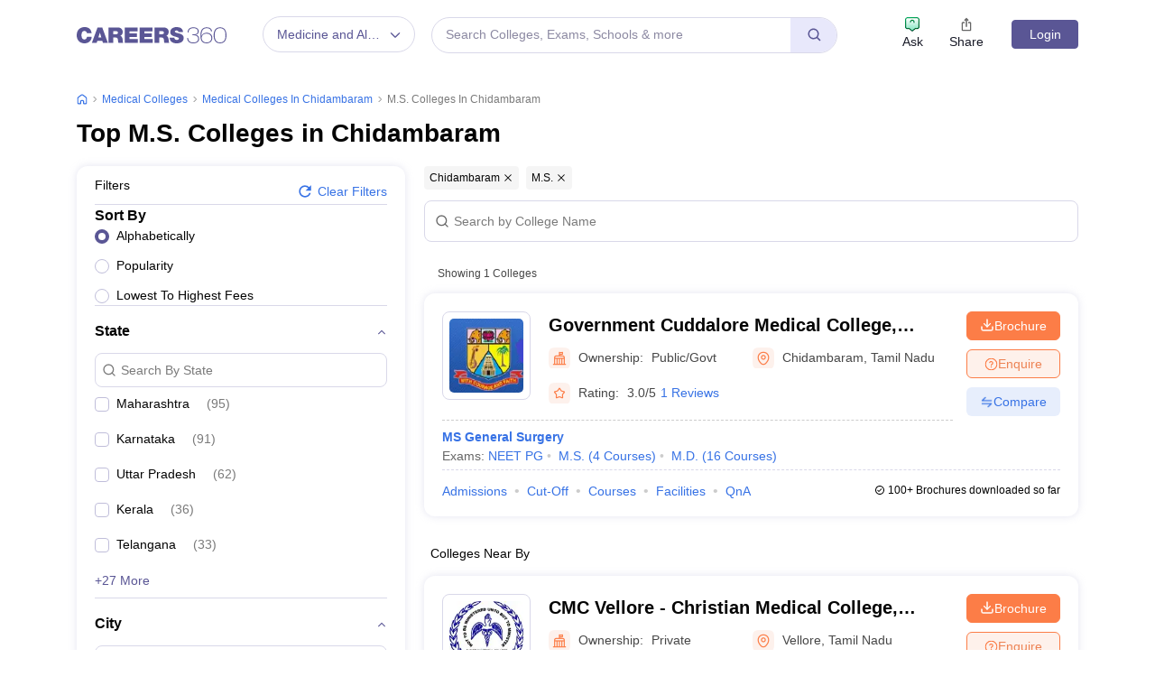

--- FILE ---
content_type: text/html; charset=utf-8
request_url: https://medicine.careers360.com/colleges/list-of-ms-colleges-in-chidambaram
body_size: 114696
content:

    <!DOCTYPE html>
    <html lang="en">
        <head>
            <meta charset="utf-8"/>
            <meta http-equiv="X-UA-Compatible" content="IE=edge" />
            <meta name="viewport" content="width=device-width, initial-scale=1.0, maximum-scale=5.0" />
            <meta name="google-site-verification" content="LGYIP8lGL_sS1s8J67ez2TByaFYHe22sDZW7IiqhXB4" />
            <meta name="msvalidate.01" content="658BD2BEC58D06790B07B5BC052DEAC6" />
             <title>Top M.S. Colleges in Chidambaram 2026 – Courses, Fees, Admission, Rank</title><meta name="name" content="Top M.S. Colleges in Chidambaram 2026 – Courses, Fees, Admission, Rank"/><meta name="description" content="Check out list of top M.S. colleges in Chidambaram with courses, fees, cut-off, admission, placement, reviews, ranking, latest news, and more on careers360.com."/><link rel="canonical" href="https://medicine.careers360.com/colleges/list-of-ms-colleges-in-chidambaram"/><meta property="og:type" content="colleges list"/><meta property="og:url" content="colleges/list-of-ms-colleges-in-chidambaram"/><meta property="og:title" content="Top M.S. Colleges in Chidambaram 2026 – Courses, Fees, Admission, Rank"/><meta property="og:description" content="Check out list of top M.S. colleges in Chidambaram with courses, fees, cut-off, admission, placement, reviews, ranking, latest news, and more on careers360.com."/><meta property="og:site_name" content="Careers360"/><meta property="og:image" content="https://cache.careers360.mobi/media/presets/250X260/images/frontend/desktop/c-logo-250-250.png"/><meta property="og:image:width" content="250"/><meta property="og:image:height" content="260"/><meta name="twitter:card" content="summary_colleges_listing"/><meta name="twitter:site" content="@careers360"/><meta name="twitter:title" content="Top M.S. Colleges in Chidambaram 2026 – Courses, Fees, Admission, Rank"/><meta name="twitter:description" content="Check out list of top M.S. colleges in Chidambaram with courses, fees, cut-off, admission, placement, reviews, ranking, latest news, and more on careers360.com."/><meta name="twitter:url" content="colleges/list-of-ms-colleges-in-chidambaram"/><meta name="twitter:image" content="https://cache.careers360.mobi/media/presets/250X260/images/frontend/desktop/c-logo-250-250.png"/><meta name="twitter:image:width" content="250"/><meta name="twitter:image:height" content="260"/><script type="application/ld+json">{"@context":"https://schema.org","@type":"Organization","name":"Careers360.com - An Education Platform to Explore Colleges, Courses, Exams, Schools, Careers Options, and More!","url":"https://www.careers360.com","logo":{"@type":"ImageObject","url":"https://cache.careers360.mobi/media/presets/250X260/images/frontend/desktop/c-logo-250-250.png","width":250,"height":250},"address":{"@type":"PostalAddress","streetAddress":"Plot No. 78, Bhagwan Mahaveer Marg,Sector 44","addressLocality":"Gurugram","addressRegion":"India","postalCode":"122003"},"contactPoint":{"@type":"ContactPoint","telephone":"+91 - 0124 - 6666360","contactType":"Customer Service","areaServed":"IN","availableLanguage":"English, Hindi"},"sameAs":["https://www.facebook.com/Careers360","https://twitter.com/careers360","https://in.linkedin.com/company/careers360","https://www.instagram.com/careers360official/","https://www.youtube.com/user/mycareers360"]}</script><script type="application/ld+json">{"@context":"https://schema.org","@type":"WebSite","name":"Careers360","url":"https://www.careers360.com"}</script><script type="application/ld+json">{"@context":"https://schema.org","@type":"BreadcrumbList","itemListElement":[{"@type":"ListItem","position":1,"item":{"@id":"https://medicine.careers360.com","name":"Home"}},{"@type":"ListItem","position":2,"item":{"@id":"https://medicine.careers360.com/colleges/list-of-medical-colleges-in-india","name":"medical Colleges"}},{"@type":"ListItem","position":3,"item":{"@id":"https://medicine.careers360.com/colleges/list-of-medical-colleges-in-chidambaram","name":"medical Colleges in Chidambaram"}},{"@type":"ListItem","position":4,"item":{"@id":"https://medicine.careers360.com/colleges/list-of-ms-colleges-in-chidambaram","name":"M.S. Colleges in Chidambaram"}}]}</script><script type="application/ld+json">{"@context":"http://schema.org","@type":"ItemList","mainEntityOfPage":{"@type":"WebPage","@id":"https://medicine.careers360.com/colleges/list-of-ms-colleges-in-chidambaram"},"url":"https://medicine.careers360.com/colleges/list-of-ms-colleges-in-chidambaram","numberOfItems":1,"itemListOrder":"https://schema.org/ItemListOrderAscending","itemListElement":[{"@type":"ListItem","position":1,"item":{"@id":"https://www.careers360.com/colleges/government-cuddalore-medical-college-annamalainagar","name":"Government Cuddalore Medical College, Annamalainagar"}}]}</script><script type="text/javascript">
              var clevertap = {event:[], profile:[], account:[], onUserLogin:[], notifications:[], privacy:[]};
              clevertap.account.push({"id": "47W-5KW-RZ7Z"});
              clevertap.privacy.push({optOut: false});
              clevertap.privacy.push({useIP: false});
              (function () {
              var wzrk = document.createElement('script');
              wzrk.type = 'text/javascript';
              wzrk.async = true;
              wzrk.src = 'https://cdn.jsdelivr.net/npm/clevertap-web-sdk/clevertap.min.js';
              var s = document.getElementsByTagName('script')[0];
              s.parentNode.insertBefore(wzrk, s);
              })();

              clevertap.notifications.push({
                "serviceWorkerPath": '/service-worker.js',
                "titleText":'Stay Ahead — Get Smart Updates from Careers360!',
                "bodyText":'Enable notifications to receive timely alerts about exams, colleges, results, deadlines, and expert tips — only what truly matters to you.',
                "okButtonText":'Sign me up!',
                "rejectButtonText":'No thanks',
                "skipDialog":true,
                "okButtonColor":'#f28046'});
            
            navigator.permissions.query({name: 'notifications'}).then(function(permission) {  
              // Initial status is available at permission.state
    
              permission.onchange = function() {  
                // Whenever there's a change, updated status is available at this.state
                if (this.state === "granted"){
                    clevertap.event.push('Notification Permission Granted')
                }else{
                    clevertap.event.push('Notification Permission Denied')
                }
              };
            });

          </script>
            <link rel="icon" href="https://cache.careers360.mobi/images/frontend/desktop/favicon.ico" type="image/x-icon" />
            <link rel="dns-prefetch" href="//cache.careers360.mobi"/>
            <link rel="dns-prefetch" href="//cnextassets.careers360.com"/>  
            <link rel="preconnect" href="//cache.careers360.mobi" crossorigin="anonymous"/>
            <link rel="preconnect" href="//cnextassets.careers360.com" crossorigin="anonymous"/>
            
            
                <style>
                  
/*! CSS Used from: https://cdn.jsdelivr.net/npm/bootstrap@5.1.3/dist/css/bootstrap.min.css */
:root{--bs-blue:#0d6efd;--bs-indigo:#6610f2;--bs-purple:#6f42c1;--bs-pink:#d63384;--bs-red:#dc3545;--bs-orange:#fd7e14;--bs-yellow:#ffc107;--bs-green:#198754;--bs-teal:#20c997;--bs-cyan:#0dcaf0;--bs-white:#fff;--bs-gray:#6c757d;--bs-gray-dark:#343a40;--bs-gray-100:#f8f9fa;--bs-gray-200:#e9ecef;--bs-gray-300:#dee2e6;--bs-gray-400:#ced4da;--bs-gray-500:#adb5bd;--bs-gray-600:#6c757d;--bs-gray-700:#495057;--bs-gray-800:#343a40;--bs-gray-900:#212529;--bs-primary:#0d6efd;--bs-secondary:#6c757d;--bs-success:#198754;--bs-info:#0dcaf0;--bs-warning:#ffc107;--bs-danger:#dc3545;--bs-light:#f8f9fa;--bs-dark:#212529;--bs-primary-rgb:13,110,253;--bs-secondary-rgb:108,117,125;--bs-success-rgb:25,135,84;--bs-info-rgb:13,202,240;--bs-warning-rgb:255,193,7;--bs-danger-rgb:220,53,69;--bs-light-rgb:248,249,250;--bs-dark-rgb:33,37,41;--bs-white-rgb:255,255,255;--bs-black-rgb:0,0,0;--bs-body-color-rgb:33,37,41;--bs-body-bg-rgb:255,255,255;--bs-font-sans-serif:system-ui,-apple-system,"Segoe UI",Roboto,"Helvetica Neue",Arial,"Noto Sans","Liberation Sans",sans-serif,"Apple Color Emoji","Segoe UI Emoji","Segoe UI Symbol","Noto Color Emoji";--bs-font-monospace:SFMono-Regular,Menlo,Monaco,Consolas,"Liberation Mono","Courier New",monospace;--bs-gradient:linear-gradient(180deg, rgba(255, 255, 255, 0.15), rgba(255, 255, 255, 0));--bs-body-font-family:var(--bs-font-sans-serif);--bs-body-font-size:1rem;--bs-body-font-weight:400;--bs-body-line-height:1.5;--bs-body-color:#212529;--bs-body-bg:#fff;}
*,::after,::before{box-sizing:border-box;}
@media (prefers-reduced-motion:no-preference){
:root{scroll-behavior:smooth;}
}
    box-sizing: border-box;
}
html,
body {
    padding: 0;
    margin: 0;
    font-family: Arial, serif !important;
    color: #111 !important;
    font-size: 14px !important;
    /* fix css until non-critical css load */
    overflow-x: hidden;
    max-width:100vw;
    touch-action: manipulation; /* Removes delay on taps */
}
.studyabroad_about_content {
    text-overflow: ellipsis;
    display: -webkit-box;
    -webkit-line-clamp: 6;
    -webkit-box-orient: vertical;
    overflow: hidden;
}
.slick-slider {
    -webkit-touch-callout: none;
    -webkit-tap-highlight-color: transparent;
    box-sizing: border-box;
    -ms-touch-action: pan-y;
    touch-action: pan-y;
    -webkit-user-select: none;
    -moz-user-select: none;
    -ms-user-select: none;
    user-select: none;
    -khtml-user-select: none;
  }

  .slick-list,
  .slick-slider {
    display: block;
    position: relative;
  }

  .slick-list {
    margin: 0;
    overflow: hidden;
    padding: 0;
  }
  .slick-slider .slick-list,
  .slick-slider .slick-track {
    -webkit-transform: translateZ(0);
    -moz-transform: translateZ(0);
    -ms-transform: translateZ(0);
    -o-transform: translateZ(0);
    transform: translateZ(0);
  }

  .slick-track {
    display: block;
    left: 0;
    margin-right: auto;
    position: relative;
    top: 0;
  }

  .slick-slider .slick-next:before {
    content: "";
    width: 6px;
    height: 6px;
    display: inline-block;
    border-bottom: 2px solid #fff;
    border-right: 2px solid #fff;
    opacity: 1;
    transform: rotate(-45deg);
  }
  .slick-slider .slick-prev:before {
    content: "";
    width: 6px;
    height: 6px;
    display: inline-block;
    border-bottom: 2px solid #fff;
    border-right: 2px solid #fff;
    opacity: 1;
    transform: rotate(135deg);
  }

  .slick-track:after,
  .slick-track:before {
    content: "";
    display: table;
  }

  .slick-track:after {
    clear: both;
  }
  .slick-slide {
    display: none;
    float: left;
    height: 100%;
    min-height: 1px;
  }
  .slick-initialized .slick-slide {
    display: block;
  }
  .slick-next,
  .slick-prev {
    border: none;
    cursor: pointer;
    display: block;
    font-size: 0;
    height: 20px;
    line-height: 0;
    padding: 0;
    position: absolute;
    top: 50%;
    -webkit-transform: translateY(-50%);
    -ms-transform: translateY(-50%);
    transform: translateY(-50%);
    width: 20px;
  }

  .slick-next,
  .slick-next:focus,
  .slick-next:hover,
  .slick-prev,
  .slick-prev:focus,
  .slick-prev:hover {
    background: #0000;
    color: #0000;
    outline: 0;
  }
  .slick-next.slick-disabled:before,
  .slick-prev.slick-disabled:before {
    opacity: 0.25;
  }

  .slick-next:before,
  .slick-prev:before {
    -webkit-font-smoothing: antialiased;
    -moz-osx-font-smoothing: grayscale;
    color: #fff;
    font-family: Arial, serif !important;
    font-size: 20px;
    line-height: 1;
    opacity: 0.75;
  }

  .slick-prev {
    left: -25px;
  }
  .slick-prev:before {
    content: "←";
  }
  .slick-next {
    right: -25px;
  }
  .slick-next:before {
    content: "→";
  }
  .slick-dots {
    bottom: -25px;
    display: block;
    list-style: none;
    margin: 0;
    padding: 0;
    position: absolute;
    text-align: center;
    width: 100%;
  }

  .slick-dots li {
    display: inline-block;
    margin: 0 5px;
    padding: 0;
    position: relative;
  }

  .slick-dots li,
  .slick-dots li button {
    cursor: pointer;
    height: 20px;
    width: 20px;
  }

  .slick-dots li button {
    background: #0000;
    border: 0;
    color: #0000;
    display: block;
    font-size: 0;
    line-height: 0;
    outline: 0;
    padding: 5px;
  }
  .slick-dots li button:before {
    -webkit-font-smoothing: antialiased;
    -moz-osx-font-smoothing: grayscale;
    color: #000;
    content: "•";
    font-size: 6px;
    height: 20px;
    left: 0;
    line-height: 20px;
    opacity: 0.25;
    position: absolute;
    text-align: center;
    top: 0;
    width: 20px;
  }

  .slick-dots li.slick-active button:before {
    color: #000;
    opacity: 0.75;
  }

  :root {
    --bs-blue: #0d6efd;
    --bs-indigo: #6610f2;
    --bs-purple: #6f42c1;
    --bs-pink: #d63384;
    --bs-red: #dc3545;
    --bs-orange: #fd7e14;
    --bs-yellow: #ffc107;
    --bs-green: #198754;
    --bs-teal: #20c997;
    --bs-cyan: #0dcaf0;
    --bs-white: #fff;
    --bs-gray: #6c757d;
    --bs-gray-dark: #343a40;
    --bs-gray-100: #f8f9fa;
    --bs-gray-200: #e9ecef;
    --bs-gray-300: #dee2e6;
    --bs-gray-400: #ced4da;
    --bs-gray-500: #adb5bd;
    --bs-gray-600: #6c757d;
    --bs-gray-700: #495057;
    --bs-gray-800: #343a40;
    --bs-gray-900: #212529;
    --bs-primary: #0d6efd;
    --bs-secondary: #6c757d;
    --bs-success: #198754;
    --bs-info: #0dcaf0;
    --bs-warning: #ffc107;
    --bs-danger: #dc3545;
    --bs-light: #f8f9fa;
    --bs-dark: #212529;
    --bs-primary-rgb: 13, 110, 253;
    --bs-secondary-rgb: 108, 117, 125;
    --bs-success-rgb: 25, 135, 84;
    --bs-info-rgb: 13, 202, 240;
    --bs-warning-rgb: 255, 193, 7;
    --bs-danger-rgb: 220, 53, 69;
    --bs-light-rgb: 248, 249, 250;
    --bs-dark-rgb: 33, 37, 41;
    --bs-white-rgb: 255, 255, 255;
    --bs-black-rgb: 0, 0, 0;
    --bs-body-color-rgb: 33, 37, 41;
    --bs-body-bg-rgb: 255, 255, 255;
    --bs-font-sans-serif: system-ui, -apple-system, "Segoe UI", Roboto,
      "Helvetica Neue", Arial, "Noto Sans", "Liberation Sans", sans-serif,
      "Apple Color Emoji", "Segoe UI Emoji", "Segoe UI Symbol", "Noto Color Emoji";
    --bs-font-monospace: SFMono-Regular, Menlo, Monaco, Consolas,
      "Liberation Mono", "Courier New", monospace;
    --bs-gradient: linear-gradient(180deg, #ffffff26, #fff0);
    --bs-body-font-family: Arial var(--bs-font-sans-serif);
    --bs-body-font-size: 1rem;
    --bs-body-font-weight: 400;
    --bs-body-line-height: 1.5;
    --bs-body-color: #212529;
    --bs-body-bg: #fff;
  }
  *,
  :after,
  :before {
    box-sizing: border-box;
  }

  @media (prefers-reduced-motion: no-preference) {
    :root {
      scroll-behavior: smooth;
    }
  }

  body {
    -webkit-text-size-adjust: 100%;
    -webkit-tap-highlight-color: transparent;
    background-color: var(--bs-body-bg);
    color: var(--bs-body-color);
    font-family: Arial, serif !important;
    font-size: var(--bs-body-font-size);
    font-weight: var(--bs-body-font-weight);
    line-height: 1.56;
    margin: 0;
    text-align: var(--bs-body-text-align);
  }
.h1,
  h1 {
    font-size: calc(1.375rem + 1.5vw);
  }

  .h2,
  h2 {
    font-size: calc(1.325rem + 0.9vw);
  }

  .h3,
  h3 {
    font-size: calc(1.3rem + 0.6vw);
  }

  .h4,
  h4 {
    font-size: calc(1.275rem + 0.3vw);
  }

  .h5,
  h5 {
    font-size: 1.25rem;
  }

  .h6,
  h6 {
    font-size: 1rem;
  }

  p {
    margin-bottom: 1rem;
    margin-top: 0;
  }

  ol,
  ul {
    padding-left: 2rem;
  }

  dl,
  ol,
  ul {
    margin-bottom: 1rem;
    margin-top: 0;
  }

  b,
  strong {
    font-weight: bolder;
  }

  a {
    color: #0d6efd;
    text-decoration: none;
  }

  img,
  svg {
    vertical-align: middle;
  }

  table {
    border-collapse: collapse;
    caption-side: bottom;
  }

  th {
    text-align: inherit;
    text-align: -webkit-match-parent;
  }

  tbody,
  td,
  tfoot,
  th,
  thead,
  tr {
    border: 0 solid;
    border-color: inherit;
  }

  button {
    border-radius: 0;
  }

  button,
  input,
  optgroup,
  select,
  textarea {
    font-family: Arial, serif !important;
    font-size: inherit;
    line-height: inherit;
    margin: 0;
  }

  button,
  select {
    text-transform: none;
  }

  [role="button"] {
    cursor: pointer;
  }

  [type="button"],
  [type="reset"],
  [type="submit"],
  button {
    -webkit-appearance: button;
  }

  [type="button"]:not(:disabled),
  [type="reset"]:not(:disabled),
  [type="submit"]:not(:disabled),
  button:not(:disabled) {
    cursor: pointer;
  }

  .container,
  .container-fluid,
  .container-lg,
  .container-md,
  .container-sm,
  .container-xl,
  .container-xxl {
    margin-left: auto;
    margin-right: auto;
    padding-left: var(--bs-gutter-x, 0.75rem);
    padding-right: var(--bs-gutter-x, 0.75rem);
    width: 100%;
  }

  @media (min-width: 576px) {
    .container,
    .container-sm {
      max-width: 540px;
    }
  }

  @media (min-width: 768px) {
    .container,
    .container-md,
    .container-sm {
      max-width: 720px;
    }
  }

  @media (min-width: 992px) {
    .container,
    .container-lg,
    .container-md,
    .container-sm {
      max-width: 960px;
    }
  }
  @media (min-width: 1200px) {
    .container,.container-lg,.container-md,.container-sm,.container-xl {
        max-width:1140px
    }
}

@media (min-width: 1400px) {
    .container,.container-lg,.container-md,.container-sm,.container-xl,.container-xxl {
        max-width:1320px
    }
}
  .row {
    --bs-gutter-x: 1.5rem;
    --bs-gutter-y: 0;
    display: flex;
    flex-wrap: wrap;
    margin-left: calc(var(--bs-gutter-x) * -0.5);
    margin-right: calc(var(--bs-gutter-x) * -0.5);
    margin-top: calc(var(--bs-gutter-y) * -1);
  }

  .row > * {
    flex-shrink: 0;
    margin-top: var(--bs-gutter-y);
    max-width: 100%;
    padding-left: calc(var(--bs-gutter-x) * 0.5);
    padding-right: calc(var(--bs-gutter-x) * 0.5);
    width: 100%;
  }

  .col {
    flex: 1 0 0%;
  }

  .col-8 {
    flex: 0 0 auto;
    width: 66.66666667%;
  }

  .col-12 {
    flex: 0 0 auto;
    width: 100%;
  }
  @media (min-width: 576px) {
    .col-sm-2 {
      flex: 0 0 auto;
      width: 16.66666667%;
    }
    .col-sm-4 {
      flex: 0 0 auto;
      width: 33.33333333%;
    }
    .col-sm-6 {
      flex: 0 0 auto;
      width: 50%;
    }
    .col-sm-8 {
      flex: 0 0 auto;
      width: 66.66666667%;
    }
    .col-sm-10 {
      flex: 0 0 auto;
      width: 83.33333333%;
    }
    .col-sm-12 {
      flex: 0 0 auto;
      width: 100%;
    }
  }
  @media (min-width: 768px) {
    .col-md-3 {
      flex: 0 0 auto;
      width: 25%;
    }
    .col-md-6 {
      flex: 0 0 auto;
      width: 50%;
    }
    .col-md-9 {
      flex: 0 0 auto;
      width: 75%;
    }
  }
  @media (min-width: 992px) {
    .col-lg-3 {
      flex: 0 0 auto;
      width: 25%;
    }
    .col-lg-9 {
      flex: 0 0 auto;
      width: 75%;
    }
  }
  .btn {
    background-color: initial;
    border: 1px solid #0000;
    border-radius: 0.25rem;
    color: #212529;
    cursor: pointer;
    display: inline-block;
    font-size: 1rem;
    font-weight: 400;
    line-height: 1.5;
    padding: 0.375rem 0.75rem;
    text-align: center;
    text-decoration: none;
    transition: color 0.15s ease-in-out, background-color 0.15s ease-in-out,
      border-color 0.15s ease-in-out, box-shadow 0.15s ease-in-out;
    -webkit-user-select: none;
    -moz-user-select: none;
    user-select: none;
    vertical-align: middle;
  }

  .btn-primary {
    background-color: #fc7d47;
    border-color: #fc7d47;
    color: #fff;
  }

  .fade {
    transition: opacity 0.15s linear;
  }

  .fade:not(.show) {
    opacity: 0;
  }

  .collapse:not(.show) {
    display: none;
  }

  .nav {
    display: flex;
    flex-wrap: wrap;
    list-style: none;
    margin-bottom: 0;
    padding-left: 0;
  }

  .nav-link {
    color: #0d6efd;
    display: block;
    padding: 0.5rem 1rem;
    text-decoration: none;
    transition: color 0.15s ease-in-out, background-color 0.15s ease-in-out,
      border-color 0.15s ease-in-out;
  }

  .nav-tabs {
    border-bottom: 1px solid #dee2e6;
  }

  .nav-tabs .nav-link {
    background: 0 0;
    border: 1px solid #0000;
    border-top-left-radius: 0.25rem;
    border-top-right-radius: 0.25rem;
    margin-bottom: -1px;
  }

  .nav-tabs .nav-item.show .nav-link,
  .nav-tabs .nav-link.active {
    background-color: #fff;
    border-color: #dee2e6 #dee2e6 #fff;
    color: #495057;
  }

  .tab-content > .tab-pane {
    display: none;
  }

  .tab-content > .active {
    display: block;
  }

  .accordion-button {
    align-items: center;
    background-color: #fff;
    border: 0;
    border-radius: 0;
    color: #212529;
    display: flex;
    font-size: 1rem;
    overflow-anchor: none;
    padding: 1rem 1.25rem;
    position: relative;
    text-align: left;
    transition: color 0.15s ease-in-out, background-color 0.15s ease-in-out,
      border-color 0.15s ease-in-out, box-shadow 0.15s ease-in-out,
      border-radius 0.15s ease;
    width: 100%;
  }

  .accordion-button:after {
    background-image: url("data:image/svg+xml;charset=utf-8,%3Csvg xmlns='http://www.w3.org/2000/svg' viewBox='0 0 16 16' fill='%23212529'%3E%3Cpath fill-rule='evenodd' d='M1.646 4.646a.5.5 0 0 1 .708 0L8 10.293l5.646-5.647a.5.5 0 0 1 .708.708l-6 6a.5.5 0 0 1-.708 0l-6-6a.5.5 0 0 1 0-.708z'/%3E%3C/svg%3E");
    background-repeat: no-repeat;
    background-size: 1.25rem;
    content: "";
    flex-shrink: 0;
    height: 1.25rem;
    margin-left: auto;
    transition: transform 0.2s ease-in-out;
    width: 1.25rem;
  }

  .accordion-header {
    margin-bottom: 0;
  }

  .accordion-item {
    background-color: #fff;
    border: 1px solid rgba(0, 0, 0, 0.125);
  }

  .accordion-item:first-of-type {
    border-top-left-radius: 0.25rem;
    border-top-right-radius: 0.25rem;
  }

  .accordion-item:first-of-type .accordion-button {
    border-top-left-radius: calc(0.25rem - 1px);
    border-top-right-radius: calc(0.25rem - 1px);
  }

  .accordion-item:not(:first-of-type) {
    border-top: 0;
  }

  .accordion-item:last-of-type {
    border-bottom-left-radius: 0.25rem;
    border-bottom-right-radius: 0.25rem;
  }

  .accordion-item:last-of-type .accordion-button.collapsed {
    border-bottom-left-radius: calc(0.25rem - 1px);
    border-bottom-right-radius: calc(0.25rem - 1px);
  }

  .accordion-item:last-of-type .accordion-collapse {
    border-bottom-left-radius: 0.25rem;
    border-bottom-right-radius: 0.25rem;
  }

  .accordion-flush .accordion-collapse {
    border-width: 0;
  }

  .accordion-flush .accordion-item {
    border-left: 0;
    border-radius: 0;
    border-right: 0;
  }

  .accordion-flush .accordion-item:first-child {
    border-top: 0;
  }

  .accordion-flush .accordion-item:last-child {
    border-bottom: 0;
  }

  .accordion-flush .accordion-item .accordion-button {
    border-radius: 0;
  }

  .breadcrumb-item + .breadcrumb-item:before {
    color: #6c757d;
    content: var(--bs-breadcrumb-divider, "/");
    float: left;
    padding-right: 0.5rem;
  }

  .d-block {
    display: block !important;
  }

  .d-flex {
    display: flex !important;
  }

  .border {
    border: 1px solid #dee2e6 !important;
  }

  .px-1 {
    padding-left: 0.25rem !important;
    padding-right: 0.25rem !important;
  }

  .text-end {
    text-align: right !important;
  }

  .desktop_display {
    display: block;
  }

  .mobile_display {
    display:none;
  }

  @media screen and (max-width: 991px) and (min-width: 360px) {
    .top_header_ad.mobile_display {
      height: 100px;
      margin: 10px auto 0;
      width: 320px;
    }

    .mobile_display {
      display: block;
      position: relative;
    }
    .avatar_image {
    width: 17px;
    text-transform: uppercase;
    font-size: 14px;
    overflow: hidden;
    position: relative;
    z-index: 9;
    color: #fff;
    top: 6px;
    left: 9px;
  }

   .login_block {
    position: relative;
  }

  .login_block:before {
    content: "";
    background: #3a4d95;
    width: 24px;
    height: 24px;
    position: absolute;
    z-index: 8;
    display: block;
    border-radius: 50%;
    right: -8px;
    top: 3px;
    display: block;
  }
  }

  .articl_top_box {
    border-bottom-left-radius: 20px;
    border-bottom-right-radius: 20px;
    box-shadow: 0 5px 5px 0 #0000001a;
    margin-bottom: 30px;
  }

  .lock_open_icon {
    display: inline-block;
    font-size: 16px;
    vertical-align: text-top;
  }

  .download_brochure_btn {
    background-color: #fef1eb !important;
    border: 1px solid #ec642b !important;
    box-shadow: 0 3px 6px 0 #fc7d4733;
    color: #ec642b !important;
    padding: 5px 10px !important;
    width: 100%;
  }

  .article_summary_heading_card h1 {
    color: #181a27;
    font-family: Arial, serif !important;
    font-size: 27px;
    font-weight: 700;
    margin: 0;
    padding: 0 0 15px;
  }
  .article_summary_info {
    font-family: Arial, serif !important;
    font-size: 14px;
    font-weight: 400;
    padding-bottom: 20px;
  }

  .article_summary_info a {
    color: #5a5695;
  }

  .top_right_cta button {
    display: block;
    font-size: 14px;
  }

  .top_right_cta > div {
    display: block;
    margin: 0 0 12px;
  }
  .top_right_cta.isNotAdbuddy .right_cta_btn > div:first-child :is(button, a) {
    background-color: #fc7d47 !important;
    border: 1px solid #fc7d47 !important;
    color: #fff !important;
  }
  .top_right_cta.isNotAdbuddy .right_cta_btn > div:nth-child(2) button {
    background-color: #fef1eb !important;
    border: 1px solid #ec642b !important;
    color: #ec642b !important;
  }
  .top_right_cta .right_cta_btn > div:last-child {
    margin-top: 12px;
  }
  .download_pdf_btn {
    background-color: #fff !important;
    border: 1px solid #dd4504 !important;
    box-shadow: 0 3px 6px 0 #fc7d4733;
    color: #ec642b !important;
    margin: 0 0 12px;
    padding: 5px !important;
    width: 100%;
  }
  @media screen and (max-width: 991px) {
    .articl_top_box {
      box-shadow: none;
    }

    .article_summary_heading_card {
      margin-bottom: 0;
      padding: 10px 0 0;
    }

    .article_summary_heading_card h1 {
      font-size: 20px;
    }

    .top_right_cta .right_cta_btn > div:nth-child(2) :is(button, a) {
      margin-top: 0 !important;
      width: 100%;
    }

    .top_right_cta button {
      font-size: 13px;
    }

    .top_right_cta > div {
      margin: 0 10px 12px 0;
    }

    .top_right_cta {
      display: flex;
    }

    .top_right_cta .iframe_adm,
    .top_right_cta a,
    .top_right_cta button {
      height: 32px;
      width: 106px;
    }

    .top_right_cta .right_cta_btn {
      float: left;
      width: auto;
    }

    .top_right_cta .right_cta_btn > div {
      display: block;
      float: left;
      margin: 0 10px 0 0;
    }

    .top_right_cta .right_cta_btn > div:last-child {
      float: left;
      margin: 0;
      padding: 0;
    }

    .download_pdf_btn {
      margin: 0 0 12px;
      width: 140px;
    }
  }
  .breadcrumb {
    display: flex;
    flex-wrap: wrap;
    list-style: none;
    margin-bottom: 1rem;
    padding: 0;
  }

  .breadcrumb-item + .breadcrumb-item {
    padding-left: 0.5rem;
  }

  .breadcrumb_icon:before {
    color: #6c757d;
    content: var(--bs-breadcrumb-divider, "/") !important;
    float: left;
    margin-left: -9px;
    padding-right: 0.5rem;
    position: absolute;
  }

  .breadcrumb-item.active {
    color: #6c757d;
  }

  .switch_lng {
    color: #5a5695;
    font-family: Arial, serif !important;
    font-size: 16px;
    margin-bottom: 20px;
  }

  .switch_lng_both {
    border: 1px solid #e5e5e5;
    border-radius: 25px;
    margin-left: 8px;
    padding: 5px;
  }

  .switch_lng_both,
  .switch_lng_both a {
    background-color: #fff;
    display: inline-block;
  }

  .switch_lng_both a {
    border-radius: 20px;
    color: #5a5695;
    padding: 6px 14px;
    text-decoration: none !important;
  }

  .switch_lng img {
    margin-left: 7px;
    margin-top: -2px;
    min-height: 16px;
    min-width: 16px;
  }

  .switch_lng a.active_lang {
    background: #e8e8fb;
  }

  @media screen and (max-width: 991px) {
    .switch_lng {
      text-align: right;
    }
  }


  .login {
    background-color: #5a5695;
    border: 1px solid #5a5695;
    border-radius: 4px;
    color: #fff !important;
    cursor: pointer;
    font-weight: 400;
    margin-top: 4px;
    max-height: 32px;
    min-width: 78px;
    padding: 0 5px;
    text-align: center;
    transition: all 0.2s ease-in-out;
  }

  .dropdown_menu_maga {
    display: none;
    padding: 15px 0 0;
    position: absolute;
    width: 795px;
    z-index: 9;
  }
  .dropdown_menu_maga:after,
  .dropdown_menu_maga:before {
    border-left: 10px solid #0000;
    border-right: 10px solid #0000;
    content: "";
    height: 0;
    left: 72px;
    position: absolute;
    top: 6px;
    width: 0;
  }

  .dropdown_menu_maga:after {
    border-bottom: 10px solid #fff;
  }

  .list_dropdown {
    background: #fff;
    border-radius: 3px;
    box-shadow: 0 0 4px #ccc;
    display: none;
    list-style: none;
    margin-top: 0;
    position: absolute;
    right: 0;
    top: 40px;
    width: 251px;
    z-index: 3;
  }

  .list_dropdown:after {
    border: 10px solid;
    border-color: #0000 #0000 #fff;
    top: -19px;
  }

  .list_dropdown:after,
  .list_dropdown:before {
    content: "";
    margin-left: -5px;
    position: absolute;
    right: 20px;
  }

  .list_dropdown:before {
    border: 10px solid;
    border-color: #0000 #0000 #eee;
    top: -21px;
  }

  .dropdown_menu:hover .dropdown_menu_maga {
    display: block;
  }

  .megaMenuInner > ul > li:first-child {
    padding-top: 10px;
  }

  .megaMenuInner > ul li > a {
    color: #666;
    display: inline-block;
    padding: 7px 20px;
    position: relative;
    text-align: left;
    width: 100%;
  }

  .megaMenuInner > ul li:hover > a {
    background-color: #eee;
    color: #5a5695;
  }

  .megaMenuInner ul > li.mouseHover > a:after {
    border-bottom: 2px solid #e5e5e5;
    border-right: 2px solid #e5e5e5;
  }
  .megaMenuInner ul > li.mouseHover:hover > a:after,
  .megaMenuInner ul > li.mouseHover > a:after {
    content: "";
    height: 8px;
    margin-top: -6px;
    position: absolute;
    right: 12px;
    top: 56%;
    transform: rotate(-45deg);
    width: 8px;
  }

  .megaMenuInner ul > li.mouseHover:hover > a:after {
    border-bottom: 2px solid #3a4d95;
    border-right: 2px solid #3a4d95;
  }

  .megaMenuInner ul > li.mouseHover.menu_active > a {
    background-color: #eee;
    color: #3a4d95;
  }

  .megaMenuInner ul > li.mouseHover.menu_active > a:after {
    border-bottom: 2px solid #3a4d95;
    border-right: 2px solid #3a4d95;
    content: "";
    height: 8px;
    margin-top: -6px;
    position: absolute;
    right: 12px;
    top: 56%;
    transform: rotate(-45deg);
    width: 8px;
  }

  .megaInner {
    background-color: #f2f2f2;
    left: 239px;
    min-height: 600px;
    position: absolute;
    top: 0;
    width: 556px;
  }

  .megaInnBlk {
    padding: 15px 30px;
  }

  .megaMenuInner {
    background-color: #fff;
    border: 1px solid #e5e5e5;
    -webkit-border-radius: 4px;
    -moz-border-radius: 4px;
    border-radius: 4px;
    box-shadow: 0 0 9px 1px #0003;
    height: auto !important;
    overflow: hidden;
  }
  .fixed_search_form {
    background-color: #fff;
    border: 1px solid #d9d8e9;
    border-radius: 20px;
    box-sizing: border-box;
    color: #8c89a2;
    cursor: pointer;
    display: inline-flex;
    font-family: Arial, serif !important;
    font-size: 14px;
    height: 40px;
    line-height: 37px;
    margin-top: 0;
    overflow: hidden;
    padding: 0 45px 0 15px;
    position: relative;
    text-overflow: ellipsis;
    white-space: nowrap;
    width: 450px;
  }

  .new_companion_header_button:hover .list_dropdown {
    display: block;
  }

  .header_searchIcon {
    background-color: #e8e8fb;
    font-size: 18px;
    height: 41px;
    position: absolute;
    right: -1px;
    top: -1px;
    width: 52px;
  }

  .header_searchIcon svg {
    color: #5a5695;
    font-weight: 700;
    left: 18px;
    position: absolute;
    top: 11px;
  }

  .list_dropdown li a:hover {
    background-color: #eee;
  }

  .list_dropdown > li a {
    color: #666;
    color: #333;
    display: block;
    font-size: 14px;
    line-height: 100%;
    line-height: 19px;
    padding: 8px 10px;
  }

  .buynow_button {
    background-color: #fc7d47;
    border-radius: 3px;
    color: #fff;
    float: right;
    font-size: 12px;
    line-height: 17px;
    padding: 1px 5px;
    text-align: center;
    width: auto;
  }

  .nav_data_blk .accordion_menu_title h5 {
    color: #333;
    font-size: 14px;
    padding: 0 10px;
    text-transform: capitalize;
  }
  .head_acordian_contant {
    min-height: auto !important;
  }

  .nav_data_blk .accordion_menu_content {
    background-color: #f2f2f2;
    max-height: 200px;
    overflow: auto;
    padding: 0 20px 10px;
  }

  .nav_data_blk .acordian_contant div {
    padding: 0 !important;
  }

  .selected_domain {
    margin: 0 15px;
    position: relative;
  }

  .selected_domain .domain_change {
    border-bottom: 3px solid #e5e5e5;
    color: #3a4d95;
    display: inline-block;
    font-size: 16px;
    padding: 10px 60px 10px 0;
    width: 100%;
  }

  .selected_domain .back_main_nav {
    color: #333;
    position: absolute;
    right: 0;
    top: 15px;
  }

  .searchMainDiv {
    background-color: #fff;
    display: none;
    height: 100vh;
    left: 0;
    position: fixed;
    top: 0;
    width: 100%;
    z-index: 9;
  }

  .searchShow {
    display: block !important;
  }

  .search_container {
    margin: 30px auto;
    max-width: 720px;
    position: relative;
  }

  .searchInput {
    position: relative;
  }

  .searchInput label.form-label {
    display: block;
    margin: 0;
  }

  .popularSearch {
    background: #fff;
    height: 510px;
    margin: 0 0 140px;
    position: relative;
  }
  .searchPopupCross {
    float: right;
    font-size: 30px;
    padding: 10px 25px;
    position: relative;
    text-align: right;
    z-index: 9;
  }

  .searchPopupCross .popClose {
    font-size: 20px;
    position: absolute;
    right: 10px;
    top: 10px;
  }

  .searchMainDiv .searchInput input[type="text"]:focus-visible {
    box-shadow: none;
  }

  .searchIcon {
    bottom: 9px;
    color: #ee5d6b;
    font-size: 23px;
    font-weight: 300;
    position: absolute;
  }

  .popularSearch h3 {
    color: #ccc;
    font-size: 16px;
    font-weight: 400;
    margin-top: 30px;
  }

  .popularSearch ul {
    height: 100%;
    margin: 0;
    overflow-y: auto;
    padding: 0;
  }
.popularSearch ul li a {
  font-size: 14px;
  color: #666;
}
.popularSearch ul li {
  list-style: none;
  padding: 11px 3px;
  border-bottom: 1px solid #f2f2f2;
}
.popularSearch ul li div {
  display: flex;
  justify-content: space-between;
}
.popularSearch ul li div p {
  margin: 0px;
  color: #ccc;
}
  .popularSearch ul li div.ask_question_div {
    background: #fff;
    bottom: -40px;
    display: inline-block;
    left: 0;
    padding: 10px;
    position: absolute;
    text-align: center;
    width: 100%;
    z-index: 99999999;
  }

  .popularSearch ul li a.ask_question {
    color: #666;
    display: inline-block;
    margin: 0 auto;
  }

  .loader_search {
    position: absolute;
    right: 30px;
    top: 24px;
  }

  .searchPopupCross span.popClose {
    cursor: pointer;
  }

  .searchMainDiv .searchInput input[type="text"]::-webkit-input-placeholder {
    color: #6d6d6d;
    font-size: 18px;
  }

  .dot-pulse {
    animation: dot-pulse 1.5s linear infinite;
    animation-delay: 0.25s;
    background-color: #ee5d6b;
    border-radius: 5px;
    box-shadow: 9999px 0 0 -5px;
    color: #ee5d6b;
    height: 10px;
    left: -9999px;
    position: relative;
    width: 10px;
  }
  .ask_question_div.ask_question_button {
    position: absolute !important;
    text-align: center;
    width: 100%;
  }

  .ask_question_div.ask_question_button a {
    background: #f2f2f2;
    border: 1px solid #e5e5e5;
    border-radius: 4px;
    display: inline-block !important;
    margin: 10px 0;
    padding: 8px 10px !important;
  }
  .footer_section {
    background-color: #111;
    padding: 0;
  }
  .top_footer {
    height: 110px;
    padding: 43px 0;
  }
  .footer_social li,
  .internal_links li {
    display: inline-block;
    line-height: normal;
  }

  .internal_links li a {
    color: #f7f7f7;
    font-size: 14px;
    padding: 0 6px;
    text-decoration: none;
  }

  .footer_social {
    display: flex;
    list-style: none;
    margin: 0;
    padding: 0;
    text-align: right;
    vertical-align: top;
    width: 215px;
  }

  .footer_social li {
    margin-left: 5px;
  }

  .middle_footer {
    border-top: 1px solid #ffffff0a;
    padding: 40px 0;
  }
  .middle_footer .footer_content h5 {
    color: #fff;
    font-size: 14px;
    font-weight: 600;
    margin: 0;
    padding-bottom: 20px;
  }

  .middle_footer .footer_content ul {
    list-style: none;
    padding-left: 0;
  }

  .middle_footer .footer_content ul li {
    padding: 5px 0;
  }

  .middle_footer .footer_content ul li a {
    color: #fff;
    font-size: 12px;
    line-height: 20px;
    text-decoration: none;
  }

  .footer_bottom {
    border-top: 1px solid #ffffff0a;
    margin-bottom: 0;
    padding: 13px 0;
  }
  .bottom_foot {
    font-size: 12px;
    text-align: center;
    vertical-align: middle;
    width: 100%;
  }

  .bottom_foot,
  .footer_bottom .footerbtm_left,
  .footer_bottom .middlebtm {
    color: #e5e5e5;
    display: inline-block;
  }

  .footer_bottom p,
  .footer_bottom ul {
    margin-bottom: 0;
  }

  .footer_bottom .footerbtm_left ul li {
    display: inline-block;
  }

  .footer_bottom .footerbtm_left ul li a {
    color: #e5e5e5;
    display: block;
    font-size: 12px;
    padding: 2px 0;
    text-decoration: none;
  }

  .footer_bottom .footerbtm_left ul li:not(:first-child) {
    margin-left: 20px;
  }

  .middlebtm {
    margin: 0 auto;
    text-align: center;
    width: 50%;
  }
  header.header_main {
    position: sticky;
    top: -77px;
    -webkit-transform: translate(0);
    -ms-transform: translate(0);
    -moz-transform: translate(0);
    -o-transform: translate(0);
    transform: translate(0);
  }

  .header_main.topfix.scroll_page,
  header.header_main {
    margin-top: 0;
    -webkit-transition: all 0.5s ease;
    -ms-transition: all 0.5s ease;
    -moz-transition: all 0.5s ease;
    -o-transition: all 0.5s ease;
    transition: all 0.5s ease;
  }

  .header_main.topfix.scroll_page {
     position: unset;
     height: 77px;
     margin-top: 0;
  }

  .login_block {
    margin: 0px;
    font-size: 16px;
    color: #181a27;
    font-weight: 500;
    cursor: pointer;
    position: relative;
    text-transform: capitalize;
  }

  // .login_block::before {
  //   display: none;
  // }

  /* .user_icon {
    font-size: 18px;
    border-radius: 50%;
    text-align: center;
    height: 20px;
    width: 20px;
    color: #757680;
  } */

  .user_icon {
    font-size: 12px;
    text-align: center;
    color: #fff;
    display: block;
    border-radius: 50%;
    width: 18px;
    height: 18px;
    border: 1px solid #5a5695;
    line-height: 14px;
    margin: 3px auto 1px;
    background: #5a5695;
  }

  span.name_str {
    display: block;
    font-size: 14px;
    float: left;
    margin: 0;
    padding: 0;
    line-height: 18px;
    color: #666;
  }

  .user_icon_arrow {
    font-size: 10px;
    padding-left: 2px;
    font-weight: bold;
  }

  .login_user_links {
    position: absolute;
    top: 46px;
    background: #fff;
    color: #333;
    z-index: 10;
    padding: 10px;
    border: 1px solid #eeee;
    display: none;
    min-width: 200px;
    right: 0;
  }

  .login_user_links:after {
    border-color: transparent transparent #fff;
    border-style: solid;
    border-width: 10px;
    top: -19px;
    content: "";
    right: 20px;
    margin-left: -5px;
    position: absolute;
  }


  @media screen and (max-width: 1199px) and (min-width: 992px) {
    .fixed_search_form {
      width: 360px;
    }

    .right_header_links {
      margin-right: 10px;
    }

    .dropdown_menu {
      padding: 0 8px 0 20px;
    }
  }
  @media screen and (max-width: 991px) and (min-width: 360px) {
    .header {
      height: 54px;
    }
    .footer_section {
      padding: 0;
    }

    .footer_section .accordion-item .accordion-button {
      background-color: #111 !important;
      border-bottom: 1px solid #333 !important;
      color: #fff;
    }
    .footer_section .accordion-button {
      padding: 15px 0 !important;
      position: relative;
    }

    .footer_section .accordion-body,
    .footer_section .accordion-button {
      border-bottom: 1px solid #333 !important;
    }

    .footer_section .accordion-button.collapsed:before {
      -webkit-transform: rotate(0);
      -ms-transform: rotate(0);
      -moz-transform: rotate(0);
      -o-transform: rotate(0);
      transform: rotate(0);
    }
    .footer_bottom,
    .top_footer {
      height: auto;
      padding: 35px 0;
      text-align: center;
    }
    .internal_links {
      margin: 0;
      padding: 0;
    }

    .internal_links li {
      color: #181a27;
      font-size: 14px;
      font-size: 12px;
      font-weight: 500;
      margin: 10px 0;
    }

    .internal_links li a {
      padding: 0 7px;
    }

    .footer_social {
      gap: 30px;
      justify-content: center;
      text-align: center;
      width: 100%;
    }

    .footer_social li {
      font-size: 12px;
      margin-left: 1px;
    }

    .footer_bottom ul {
      padding-left: 0;
    }

    .footer_bottom .footerbtm_left li:not(:first-child) {
      margin-left: 15px !important;
    }

    .middlebtm {
      padding: 20px 0 10px;
      width: 100%;
    }
    .navUl li > div:before {
      margin: 0 5px 0 0;
    }

    header.header_main.topfix.scroll_page {
      height: 53px;
      left: 0;
      position: fixed;
      top: 0;
      width: 100%;
    }

    .footer_ac_heading {
      background-color: initial;
      margin: 0;
    }
    .mobile_header {
      background-color: #fff;
      // border-bottom: 1px solid #eee;
      display: inline-flex;
      min-height: 53px;
      position: unset;
      vertical-align: middle;
      width: 100%;
      z-index: 4;
    }

    .hamburger_panel .navUl > li > div:after {
      border-bottom: 2px solid #ccc;
      border-right: 2px solid #ccc;
      content: "";
      height: 8px;
      margin-top: -6px;
      position: absolute;
      right: 12px;
      top: 56%;
      transform: rotate(-45deg);
      width: 8px;
    }

    .footer_accordion {
      background-color: #111;
      border-top: 1px solid #ffffff0a;
    }
    .header_btn {
      display: inline-block;
    }


    .headerhambuger_icon {
      overflow: hidden;
      position: absolute;
      top: 17px;
      width: 20px;
    }

    .c360_logo {
      margin: 3px 0 0 32px;
      padding-top: 10px;
      text-align: left;
    }

    .left_header_menu {
      float: left;
      width: 130px;
    }

    .right_header_links {
      display: flex;
      float: left;
      margin: 10px 0 0;
      padding: 0;
      width: auto;
    }

    .right_header_menu {
      color: #fff;
      display: inline-block;
      float: right;
      font-family: Arial, serif !important;
      line-height: normal;
      text-align: right;
      width: auto;
      z-index: 1;
    }
    .right_header_links li {
      font-size: 11px;
      margin-top: 0;
      padding: 0 9px;
      text-align: center;
      width: 45px;
    }
    .mobile_hamburger_button {
      background: #0000;
      border: none;
      float: left;
      height: 16px;
      line-height: 16px;
      position: relative;
      top: 0;
      width: 18px;
      z-index: 9;
    }
    .mobile_hamburger_button.is_closed:before {
      color: #fff;
      content: "";
      font-size: 14px;
      line-height: 30px;
      opacity: 0;
      text-align: center;
      -webkit-transform: translateZ(0);
      -ms-transform: translateZ(0);
      -moz-transform: translateZ(0);
      -o-transform: translateZ(0);
      transform: translateZ(0);
      width: 100px;
    }

    .mobile_hamburger_button.is_closed:before,
    .mobile_hamburger_button.is_closed:hover:before {
      display: block;
      -webkit-transition: all 0.35s ease-in-out;
      -ms-transition: all 0.35s ease-in-out;
      -moz-transition: all 0.35s ease-in-out;
      -o-transition: all 0.35s ease-in-out;
      transition: all 0.35s ease-in-out;
    }
    .mobile_hamburger_button.is_closed .hamb_bottom,
    .mobile_hamburger_button.is_closed .hamb_middle,
    .mobile_hamburger_button.is_closed .hamb_top,
    .mobile_hamburger_button.is_open .hamb_bottom,
    .mobile_hamburger_button.is_open .hamb_middle,
    .mobile_hamburger_button.is_open .hamb_top {
      background-color: #333;
      height: 2px;
      left: 0;
      position: absolute;
      width: 100%;
    }

    .mobile_hamburger_button.is_closed .hamb_top {
      margin-top: 3px;
      top: 0;
      -webkit-transition: all 0.35s ease-in-out;
      -ms-transition: all 0.35s ease-in-out;
      -moz-transition: all 0.35s ease-in-out;
      -o-transition: all 0.35s ease-in-out;
      transition: all 0.35s ease-in-out;
    }

    .mobile_hamburger_button.is_closed .hamb_middle {
      margin-top: -0.5px;
      top: 50%;
    }

    .mobile_hamburger_button.is_closed .hamb_bottom {
      margin-bottom: 3px;
      top: 80%;
      -webkit-transition: all 0.35s ease-in-out;
      -ms-transition: all 0.35s ease-in-out;
      -moz-transition: all 0.35s ease-in-out;
      -o-transition: all 0.35s ease-in-out;
      transition: all 0.35s ease-in-out;
      width: 14px;
    }
    .mobile_hamburger_button.is_open .hamb_top {
      -webkit-transform: rotate(45deg);
      -ms-transform: rotate(45deg);
      -moz-transform: rotate(45deg);
      -o-transform: rotate(45deg);
      transform: rotate(45deg);
      -webkit-transition: -webkit-transform 0.2s cubic-bezier(0.73, 1, 0.28, 0.08);
    }
    .hamburger_panel.is_closed {
      height: 100vh;
      left: -375px;
      transform: translateX(-100%);
    }

    .hamburger_panel.is_closed,
    .hamburger_panel.is_open {
      background: #fff;
      margin-top: 45px;
      position: fixed;
      text-align: left;
      top: 0;
      transition: transform 0.3s ease-in-out 0s;
      z-index: 1;
    }
    .navUl {
      height: calc(100% - 50px);
      margin: 0;
      overflow: auto;
      padding-left: 0;
    }

    .navUl li,
    .navUl li > div {
      position: relative;
    }

    .navUl li > div {
      color: #666;
      display: block;
      font-size: 14px;
      height: 45px;
      line-height: 45px;
      padding: 0 15px;
    }

    .navUl li:nth-child(2n) div {
      background-color: #f2f2f2;
    }
    .menu_subnav.is_open {
      height: calc(100vh - 50px);
      overflow: auto;
      transform: translateX(0);
      width: 100%;
      z-index: 10;
    }
    .login_user_links {
      background: #fff;
      border-radius: 9px 9px 0 0;
      bottom: 0;
      left: 0;
      overflow: hidden;
      padding: 0;
      position: fixed;
      top: auto;
      transform: translateY(100%);
      transition: all 0.3s ease;
      width: 100%;
      z-index: 99;
    }

    .bg_dropdown.login_show {
      background: #000;
      height: 100%;
      left: 0;
      opacity: 0.5;
      position: fixed;
      top: 0;
      width: 100%;
      z-index: 10;
    }

    .login_user_links.login_show {
      background: #fff;
      border: none;
      bottom: 332px;
      transform: translateY(100%);
      transition: all 0.3s ease;
      will-change: auto;
      z-index: 11;
    }

    .login_user_links ul {
      margin: 0;
      padding: 0;
    }

    .login_user_links li {
      border-bottom: 1px solid #ccc;
      color: #333;
      font-size: 14px;
      padding: 10px 15px;
    }

    .login_user_links li:last-child {
      border-bottom: none;
    }
    .login_popup_overlay {
      display: none;
    }
    .header_main {
      height: 54px;
      padding: 0;
      top: auto !important;
      transform: none !important;
    }
    .blue_header .login_btn:hover {
      background-color: #5a5695;
      color: #fff !important;
    }

    .mobile_screen_img img {
      height: 281px;
      width: 260px;
    }

    .button_img img {
      height: 40px;
      width: 120px;
    }

    .popularSearch {
      background: #fff;
      height: calc(100vh - 140px);
      margin: 0 0 140px;
      position: relative;
    }

    .right_header_links li {
      list-style-type: none;
    }
  }

  .debugger_overlay {
    background-color: #00000080;
    height: 100vh;
    left: 0;
    position: fixed;
    top: 0;
    width: 100vw;
    z-index: 99;
  }

  .debugger_container {
    bottom: 10px;
    position: fixed;
    right: 10px;
    z-index: 99;
  }

  .debugger_box {
    cursor: pointer;
  }

  .debugger_icon {
    align-items: center;
    background: #333;
    border-radius: 50%;
    color: #fff;
    display: flex;
    font-size: 23px;
    height: 40px;
    justify-content: center;
    width: 40px;
  }

  .debugger_chat_box {
    background-color: #fff;
    border-radius: 8px;
    bottom: 50px;
    box-shadow: 0 2px 10px #0003;
    position: absolute;
    right: 0;
    width: 400px;
    z-index: 99;
  }
  .table_contents {
    padding: 20px;
    border-radius: 2px;
    border: solid 1px #bfccf4;
    background-color: #f1f4fd;
    margin: 15px 0px 30px;
  }

  .table_contents_heading {
    font-family: "Arial" !important;
    font-size: 20px;
    font-weight: bold;
    color: #000;
    border-bottom: dotted 1px #bfccf4;
    padding-bottom: 15px;
    margin-bottom: 15px;
  }

  .table_contents_list ol {
    counter-reset: item;
  }

  .table_contents_list li {
    display: block;
    margin: 12px 4px 12px -15px;
    font-size: 16px;
    color: #111;
  }

  .table_contents_list li:before {
    counter-increment: item;
    content: counter(item) ".";
    margin: 0 5px 0 0;
  }
  .inventory {
    margin: 15px 0;
}
  .img_content {
    display: inline-block;
    margin: 20px 0;
    position: relative;
    height:430px;
    width:100%;
}
.img_caption {
  background-color: #000000b3;
  bottom: 0;
  color: #fff !important;
  margin: 0;
  padding: 10px;
  position: absolute;
  width: 100%;
}
/* right block adbuddy css ***** */
.adbuddy_rightblk_outer {
  padding: 10px !important;
  border: solid 1px #ccc;
  background: #fff;
  border-radius: 7px;
  margin-bottom: 30px;
}

.adbuddy_rightblk_outer h3 {
  font-weight: 600;
  margin: 0;
  color: #333333;
  font-size: 16px;
  text-align: center;
  border-bottom: 1px solid #e5e5e5;
  padding-bottom: 15px;
  margin-bottom: 15px;
}

.adbuddy_rightblk_outer h3 {
  margin-bottom: 10px;
  padding-bottom: 8px;
  line-height: 21px;
}

.adbuddy_rightblk_outer .item {
  display: flex;
  gap: 10px;
  margin-bottom: 20px;
}

.random_right_block .item {
  display: block;
}

.random_right_block .item {
  border-bottom: 1px solid #f2f2f2;
  padding-bottom: 5px;
  margin-bottom: 10px;
}

.random_right_block .item:last-child {
  border-bottom: 0;
}

.random_right_block .item .title_blk {
  justify-content: space-between;
}

.adbuddy_rightblk_outer .img_blk {
  width: 38px;
  flex: 0 0 38px;
  font-size: 10px;
  display: flex;
}

.adbuddy_rightblk_outer .img_blk img {
  width: 38px;
  height: 38px;
  border: 1px solid #e5e5e5;
  border-radius: 50%;
}

.adbuddy_rightblk_outer .content {
  flex: 1 1 calc(100% - 48px);
  width: calc(100% - 48px);
}

.adbuddy_rightblk_outer .title_blk {
  display: flex;
  justify-content: space-between;
  gap: 10px;
  margin-bottom: 7px;
}

.adbuddy_rightblk_outer .title_blk h5 {
  font-size: 14px;
  color: #666;
  margin-bottom: 0;
  max-height: 38px;
  display: -webkit-box;
  -webkit-line-clamp: 2;
  -webkit-box-orient: vertical;
  overflow: hidden;
}

.adbuddy_rightblk_outer .title_blk .adbuddy-apply,
.adbuddy_rightblk_outer .title_blk .adbuddy_apply_external {
  width: 85px;
  flex: 0 0 85px;
  min-width: 85px;
  gap: 5px;
  cursor: pointer;
  margin-bottom: 10px;
}

.random_right_block .title_blk h5 {
  margin-bottom: 0;
}

.random_right_block .title_blk .adbuddy-apply,
.random_right_block .title_blk .adbuddy_apply_external {
  width: auto;
  font-size: 14px;
  flex: 0 0 auto;
  min-width: auto;
  height: auto;
  background: transparent;
  color: #e56c5b !important;
  box-shadow: inherit;
}

.random_right_block .title_blk .adbuddy-apply::before,
.random_right_block .title_blk .adbuddy_apply_external::before {
  background: #e56c5b;
  color: #fff;
}


.adbuddy_rightblk_outer p{color:#999;font-size:14px;font-weight:300;line-height:17px;margin-bottom:0;}

.article_container a {
  color: #5a5695;
}

.adbuddy-apply,
.adbuddy_apply_external,
.adbuddy-apply:focus {
  display: flex !important;
  gap: 5px;
  align-items: center;
  justify-content: center;
  min-width: 100%;
  height: 33px;
  font-size: 14px;
  padding: 2px 8px;
  border-radius: 4px;
  background-color: #fc7d47;
  border-color: #fc7d47;
  text-align: center;
  font-size: 13px;
  color: #fff !important;
  border: none;
  box-shadow: 1px 1px 1px #ccc;
  cursor: pointer;
}

.adbuddy-apply::before, .adbuddy_apply_external::before {
    content: '✓';
    display: flex;
    width: 15px;
    height: 15px;
    color: #fc7d47;
    align-items: center;
    justify-content: center;
    background: #fff;
    border-radius: 50%;
}

@media screen and (max-width: 991px) {
    .adbuddy_rightblk_outer .item {
    margin-bottom: 10px;
    border-bottom: 1px solid #f2f2f2;
    padding-bottom: 10px;
  }

  .adbuddy_rightblk_outer .item:last-child {
    border-bottom: 0;
  }

  .adbuddy_rightblk_outer .img_blk {
    display: none;
  }

  .adbuddy_rightblk_outer .title_blk {
    margin-bottom: 7px;
  }
  .img_content{
    height:196.5px;
    width:100%;
  }
}
  .form-control{
    display: block;
    width: 100%;
    padding: 0.375rem 0.75rem;
    font-size: 1rem;
    font-weight: 400;
    line-height: 1.5;
    color: #212529;
    background-color: #fff;
    background-clip: padding-box;
    border: 1px solid #ced4da;
    -webkit-appearance: none;
    -moz-appearance: none;
    appearance: none;
    border-radius: 0.25rem;
    transition: border-color .15s ease-in-out,box-shadow .15s ease-in-out;
  }
  .form-control:focus {
    background-color: #fff;
    outline: 0;
}
.adbuddy-apply.adb_applied,
.adbuddy-apply.applied,
.adbudy_text_add .apply_button.applied {
  pointer-events: none;
  background: #f2f2f2 !important;
  color: #666 !important;
  border: 0;
}

.adbuddy-apply.adb_applied::before,
.adbuddy-apply.applied::before,
.adbudy_text_add .apply_button.applied::before {
  background-color: #008050 !important;
  color: white !important;
}
.list_dropdown {
  display: none;
  background: #fff;
  box-shadow: 0 0 4px #ccc;
  border-radius: 3px;
  right: 0;
  width: 251px;
  margin-top: 0;
  z-index: 3;
  position: absolute;
  top: 40px;
  list-style: none;
}

.list_dropdown:after {
  border-color: transparent transparent #fff;
  border-style: solid;
  border-width: 10px;
  top: -19px;
  content: "";
  right: 20px;
  margin-left: -5px;
  position: absolute;
}

.list_dropdown:before {
  border-color: transparent transparent #eee;
  border-style: solid;
  border-width: 10px;
  top: -21px;
  content: "";
  right: 20px;
  margin-left: -5px;
  position: absolute;
}

.dropdown_menu:hover .dropdown_menu_maga {
  display: block;
}
.megaMenuInner ul {
  position: relative;
  padding: 0;
  margin: 0;
  list-style: none;
  height: auto;
  width: 239px;
}

.list_dropdown li a:hover {
  background-color: #eee;
}

.list_dropdown>li a {
  color: #666;
  display: block;
  line-height: 100%;
  font-size: 14px;
  padding: 8px 10px;
  line-height: 19px;
  color: #333333;
}

.inner_list {
  display: inline-block;
  vertical-align: top;
  margin-top: 40px;
  width: 49%;
}

.inner_list:nth-child(-n + 2) {
  margin-top: 0;
}


.innerList h3 {
  color: #333;
  font-size: 14px;
  margin: 0 0 10px;
  padding: 0;
  font-weight: 600;
}

.innerList ul {
  margin: 0;
  padding: 0;
  list-style: none;
}

.innerList ul li {
  list-style: none;
  margin-top: 10px;
  font-size: 12px;
  padding: 0 10px 0 0;
}

.innerList ul li a {
  font-size: 12px;
  margin: 0;
  width: auto !important;
  padding: 0;
  height: inherit;
  line-height: 15px;
}

.mouseHover:hover .megaInner {
  display: block;
}

.mouseHover>div {
  display: none;
}

.mouseHover:first-child>div {
  display: block;
}

/* news and notifications */
.news_notifications_box {
  padding: 12px 12px 2px 12px;
  border-radius: 2px;
  border: solid 1px #ccc;
  background-color: #fff;
  margin-bottom: 10px;
  display: block;
}
.news_notifications_box * {
  display: inline;
  margin-bottom: 10px;
}
.news_notifications_data {
  display: block;
}
.news_notifications_data a {
  color: #244dcb;
}
.news_list_box {
  /* height: 88px; */
  border-radius: 2px;
  border: solid 1px #ccc;
  background-color: #fff;
  padding: 12px 8px;
  margin-bottom: 10px;
}
.news_list_text {
  margin: 0 0 5px 0px;
  font-size: 16px;
  color: #000;
}
.news_list_text a:hover {
  text-decoration: underline !important;
}
.news_date_time {
  font-size: 12px;
  color: #666;
  /* padding-bottom: 3px; */
}
.right_blok {
  padding: 12px 12px 2px 12px;
  border-radius: 8px;
  border: solid 1px #ccc;
  background-color: #f5f5f9;
  margin-bottom: 15px;
}
.top_right_heading {
  margin: 0 0 15px 0px;
  font-size: 20px;
  font-weight: bold;
  color: #494677;
}

/* react responsive modal css ****** */
.react-responsive-modal-root {
  position: fixed;
  top: 0;
  bottom: 0;
  left: 0;
  right: 0;
  z-index: 1000;
}

.react-responsive-modal-overlay {
  background: rgba(0, 0, 0, 0.5);
  position: fixed;
  top: 0;
  bottom: 0;
  left: 0;
  right: 0;
  z-index: -1;
}

.react-responsive-modal-container {
  height: 100%;
  outline: 0;
  overflow-x: hidden;
  overflow-y: auto;
  text-align: center;
}

/* Used to trick the browser to center the modal content properly  */
.react-responsive-modal-containerCenter:after {
  width: 0;
  height: 100%;
  content: '';
  display: inline-block;
  vertical-align: middle;
}

.react-responsive-modal-modal {
  max-width: 800px;
  display: inline-block;
  text-align: left;
  vertical-align: middle;
  background: #ffffff;
  box-shadow: 0 12px 15px 0 rgba(0, 0, 0, 0.25);
  margin: 1.2rem;
  padding: 1.2rem;
  position: relative;
  overflow-y: auto;
}

.react-responsive-modal-closeButton {
  position: absolute;
  top: 14px;
  right: 14px;
  border: none;
  padding: 0;
  cursor: pointer;
  background-color: transparent;
  display: flex;
}

/* Used to fix a screen glitch issues with the animation see https://github.com/pradel/react-responsive-modal/issues/495 */
.react-responsive-modal-overlay,
.react-responsive-modal-container,
.react-responsive-modal-modal {
  animation-fill-mode: forwards !important;
}

@keyframes react-responsive-modal-overlay-in {
  0% {
    opacity: 0;
  }
  100% {
    opacity: 1;
  }
}

@keyframes react-responsive-modal-overlay-out {
  0% {
    opacity: 1;
  }
  100% {
    opacity: 0;
  }
}

@keyframes react-responsive-modal-modal-in {
  0% {
    transform: scale(0.96);
    opacity: 0;
  }
  100% {
    transform: scale(100%);
    opacity: 1;
  }
}

@keyframes react-responsive-modal-modal-out {
  0% {
    transform: scale(100%);
    opacity: 1;
  }
  100% {
    transform: scale(0.96);
    opacity: 0;
  }
}

/* common sing in popup start */
.react-responsive-modal-root.custom-modal-right-popup
  .react-responsive-modal-modal {
  max-width: 800px;
  display: inline-block;
  text-align: left;
  vertical-align: middle;
  background: #ffffff;
  box-shadow: 0 12px 15px 0 rgb(0 0 0 / 25%);
  margin: 0;
  padding: 0px;
  position: relative;
  overflow: hidden;
}
.common-sign-in {
  overflow: hidden;
  width: 320px !important;
}

.common-sign-in .top-content {
  display: inline-block;
  width: 100%;
  background: #ebedf7;
  padding: 20px;
  font-size: 14px;
  color: #333;
  box-shadow: inset 0px -4px 12px #999ba6;
  -moz-box-shadow: inset 0px -4px 12px #999ba6;
  -webkit-box-shadow: inset 0px -4px 12px #999ba6;
}

.common-sign-in .top-content h3 {
  font-size: 16px;
  font-weight: bold;
  margin: 0 0 10px;
  padding: 0;
}

.common-sign-in .top-content p {
  font-size: 13px;
  line-height: 21px;
  margin: 0;
  color: #333;
}

.common-sign-in .bottom-content {
  padding: 0 20px 20px;
  text-align: center;
}

.common-sign-in .bottom-content p {
  padding: 20px 0;
  font-size: 14px;
  color: #333;
  margin: 0;
  text-align: left;
}
.react-responsive-modal-root {
  z-index: 10000000000 !important;
}
.react-responsive-modal-root.custom-modal-right-popup {
  position: fixed;
  top: auto;
  bottom: 20px;
  left: auto;
  right: 20px;
  z-index: 1000;
  min-height: 190px;
}

.common-sign-in .bottom-content .button.btn-blue {
  background-color: #5a5695;
  color: #fff;
  border: 1px solid #5a5695;
  height: 40px;
  padding: 11px 22px 10px;
  line-height: 10px;
  font-weight: 600;
  width: 143px;
  border-radius: 4px;
}

.common-sign-in .bottom-content .field-wrap {
  position: relative;
  margin: 0 0 20px;
}

.common-sign-in .bottom-content .field-wrap input {
  border-radius: 3px;
  border: solid 1px #ccc;
  background-color: #fff;
  height: 41px;
  display: inline-block;
  width: 100%;
  padding: 10px 20px 10px 18px;
  margin-bottom: 0;
}

.common-sign-in .bottom-content .field-wrap label {
  position: absolute;
  -webkit-transform: translateY(8px);
  transform: translateY(8px);
  left: 14px;
  padding: 2px 0px;
  color: #666666;
  /* min-width: 120px; */
  transition: all 0.25s ease;
  pointer-events: none;
  font-size: 14px;
  background: #fff;
}

.common-sign-in .bottom-content .field-wrap label.active {
  -webkit-transform: translateY(-25px);
  transform: translateY(-25px);
  left: 14px;
  top: 15px;
  color: #999999;
  padding: 0 10px 0 10px;
}

.common-sign-in .bottom-content .field-wrap span.messageError {
  color: red;
  position: absolute;
  left: 4px;
  bottom: -18px;
  font-size: 12px;
}

.common-sign-in .bottom-content .termsNote {
  margin-top: 15px;
  font-size: 12px;
  color: #000;
  font-weight: normal;
}

.common-sign-in .closebtnSignIn {
  font-weight: bold;
  font-size: 14px;
}

.common-sign-in #common-signin-form {
  margin: 20px 0 0;
}

.common-sign-in .bottom-content .field-wrap.numberType input {
  padding: 18px 20px 18px 41px;
}

.common-sign-in .bottom-content .field-wrap.numberType:before {
  content: "+91";
  position: absolute;
  left: 13px;
  top: 11px;
  font-size: 14px;
}

.common-sign-in .bottom-content .field-wrap input.active {
  border-color: #3a4d95;
}

.common-sign-in .bottom-content .field-wrap label.active {
  color: #3a4d95;
}

.common-sign-in #common-signin-form button#common-signin-close {
  border: none;
  background: transparent;
  color: #999999;
  margin: 0 17px;
  font-weight: 600;
}



/* common sing in popup end */

/* download pdf start */
.download_brochure_model {
  width: 640px;
}
.download_brochure_cta {
  background-color: #fc7d47;
  border-color: #fc7d47;
  color: #fff !important;
  font-size: 18px;
  margin: auto;
  width: 120px;
  display: block;
  margin-top: 20px;
}
.download_brochure_model_heading {
  font-size: 24px;
  color: #fff;
  background-color: #5a5695;
  text-align: center;
  padding: 20px;
  margin: -18px;
}
.download_brochure_model_data {
  width: 50%;
  margin: 50px auto;
}
.download_brochure_model_data span {
  display: block;
  margin-bottom: 5px;
  font-size: 12px;
  color: #999;
}
.download_thumbsup {
  font-size: 60px;
  color: green;
  text-align: center;
}
.download_thank {
  text-align: center;
  font-size: 16px;
}
.download_thank_brochure {
  text-align: center;
  font-size: 16px;
}
.download_thank_downloadPdf {
  text-align: center;
  font-size: 16px;
}
.react-responsive-modal-closeButton {
  position: absolute;
  top: 14px;
  right: 14px;
  border: none;
  padding: 0;
  cursor: pointer;
  background-color: transparent;
  display: flex;
}
.react-responsive-modal-closeButton{
  top: 0px !important;
  right: -30px !important;
}
.react-responsive-modal-overlay {
  background: rgba(0, 0, 0, 0.5);
  position: fixed;
  top: 0;
  bottom: 0;
  left: 0;
  right: 0;
  z-index: -1;
}
.brochure_model .react-responsive-modal-closeButton,
.addbuddy_popup .react-responsive-modal-closeButton,
.thankyou_popup .react-responsive-modal-closeButton {
  right: 10px !important;
  top: 12px !important;
}
  .upcoming_events_head {
  display: flex;
  border-radius: 4px;
  border: solid 1px #d9d8e9;
  width: fit-content;
  padding: 14px 20px 8px 12px;
  margin: -11px 0px 29px;
}
@media screen and (max-width:991px) {
    .upcoming_events_head {
        flex-direction: column;
    }
    #desk-viewport-space{
      display: none
    }

}

.upcoming_events_head .date-info span {
  font-weight: 600;
}

  .upcoming-title {
  position: relative;
  right: -10px;
  width: fit-content;
  padding: 2px 8px;
  border-radius: 4px;
  background-color: #00b371;
  color: #fff;
}
  /* live blog */
.news_live_blog {
  padding: 28px;
  background-color:#fff8f2;
  margin: 28px 0px;
  display: flex;
  flex-direction: column;
  border-radius: 12px;

}
.news_live_blog a{
  text-decoration: none !important;
}

.news_liveButton {
  display: flex;
  background-image: linear-gradient(to bottom, #fff, #f9f2eb);
  border-radius: 15px;
  border: solid 1px #e0570c;
  color: #e0570c;
  font-weight: bold;
  align-items: center;
  overflow: hidden;
  padding: 4px 8px;
  max-width: 68px;
  gap: 4px;
}
.news_liveButton_icon {
  font-size: 12px;
  width: 16px;
  height: 16px;
  color: #e0570c;
}

.news_live_blog_title {
  font-size: 24px;
  font-weight: bold;
  margin: 4px 0 8px;
  line-height: 1.5;
  color: #000 !important;
}
.news_live_blog_title:hover {
  text-decoration: none;
}

.news_live_blog_date {
  font-size: 14px;
  color: #707070;
  margin-left: 4px;
}

.news_live_blog_description {
  margin: 12px 0;
  color: #2a2a2a;
  font-size: 16px;
  margin: 12px 0;
  display: -webkit-box;
  -webkit-box-orient: vertical;
  -webkit-line-clamp: 2;
  overflow: hidden;
  max-height: 43px;
}

.news_live_blog_read_more {
  margin: 0px;
  padding: 5px 12px 4px;
  border-radius: 4px;
  border: solid 1px #e0570c;
  background-color: #fdf1ec;
  color: #e0570c !important;
  font-weight: bold;
  align-self: flex-end;
}

.news_live_blog_read_more:hover {
  text-decoration: none;
}

.news_liveButton svg {
  fill: #e0570c;
  animation: sizetoggle 2s infinite;
  -webkit-animation: sizetoggle 2s infinite;
  margin-top: 2px;
}

@keyframes sizetoggle {
  0% {
    transform: scale(1.1);
    -webkit-transform: scale(1.1);
    -moz-transform: scale(1.1);
    -ms-transform: scale(1.1);
    -o-transform: scale(1.1);
  }

  50% {
    transform: scale(0.7);
    -webkit-transform: scale(0.7);
    -moz-transform: scale(0.7);
    -ms-transform: scale(0.7);
    -o-transform: scale(0.7);
  }

  100% {
    transform: scale(1.1);
    -webkit-transform: scale(1.1);
    -moz-transform: scale(1.1);
    -ms-transform: scale(1.1);
    -o-transform: scale(1.1);
  }
}

/* live blog*/
@media screen and (max-width: 767px) and (min-width: 360px) {
  .news_live_blog {
    padding: 12px;
  }
  .news_liveButton {
    font-size: 12px;
  }
  .news_live_blog_title {
    font-size: 16px;
  }

  .news_live_blog_description{
    -webkit-line-clamp: 3;
    max-height: 63px;
  }
}
@media (max-width: 767px)
#apply_filter {
    background-color: #fc7d47;
    border: none;
    font-size: 16px;
    margin: 0!important;
    width: 55%;
}
body{margin:0;font-family:var(--bs-body-font-family);font-size:var(--bs-body-font-size);font-weight:var(--bs-body-font-weight);line-height:1.56;color:var(--bs-body-color);text-align:var(--bs-body-text-align);background-color:var(--bs-body-bg);-webkit-text-size-adjust:100%;-webkit-tap-highlight-color:transparent;}
/* .h5,h1,h2,h3,h4,h5,h6{margin-top:0;margin-bottom:.5rem;font-weight:500;line-height:1.2;}
h1{font-size:calc(1.375rem + 1.5vw);}*/
.header_content_part .main_heading {
  font-size: 28px;
  font-weight: bold;
  line-height: 33px;
  color: #181a27;
  margin: 12px 0px 8px 0px;
}

.header_block p {font-size:16px;font-weight: 300;}
@media (min-width:1200px){
h1{font-size:2.5rem;}
}
h2{font-size:calc(1.325rem + .9vw);}
@media (min-width:1200px){
h2{font-size:2rem;}
}
h3{font-size:calc(1.3rem + .6vw);}
@media (min-width:1200px){
h3{font-size:1.75rem;}
}
h4{font-size:calc(1.275rem + .3vw);}
@media (min-width:1200px){
h4{font-size:1.5rem;}
}
.h5,h5{font-size:1.25rem;}
h6{font-size:1rem;}
ol,ul{padding-left:2rem;}
ol,ul{margin-top:0;margin-bottom:1rem;}
ul ul{margin-bottom:0;}
b,strong{font-weight:bolder;}
a{color:#0d6efd;text-decoration:underline;}
a:hover{color:#0a58ca;}
a:not([href]):not([class]),a:not([href]):not([class]):hover{color:inherit;text-decoration:none;}
img,svg{vertical-align:middle;}
table{caption-side:bottom;border-collapse:collapse;}
th{text-align:inherit;text-align:-webkit-match-parent;}
tbody,td,th,thead,tr{border-color:inherit;border-style:solid;border-width:0;}
label{display:inline-block;}
button{border-radius:0;}
button:focus:not(:focus-visible){outline:0;}
button,input{margin:0;font-size:inherit;line-height:inherit;}
button{text-transform:none;}
[role=button]{cursor:pointer;}
[type=button],[type=submit],button{-webkit-appearance:button;}
[type=button]:not(:disabled),[type=submit]:not(:disabled),button:not(:disabled){cursor:pointer;}
[type=search]{outline-offset:-2px;-webkit-appearance:textfield;}
iframe{border:0;}
.container{width:100%;padding-right:var(--bs-gutter-x,.75rem);padding-left:var(--bs-gutter-x,.75rem);margin-right:auto;margin-left:auto;}
@media (min-width:576px){
.container{max-width:540px;}
}
@media (min-width:768px){
.container{max-width:720px;}
}
@media (min-width:992px){
.container{max-width:960px;}
}
@media (min-width:1200px){
.container{max-width:1140px;}
}
@media (min-width:1400px){
.container{max-width:1320px;}
}
.row{--bs-gutter-x:1.5rem;--bs-gutter-y:0;display:flex;flex-wrap:wrap;margin-top:calc(-1 * var(--bs-gutter-y));margin-right:calc(-.5 * var(--bs-gutter-x));margin-left:calc(-.5 * var(--bs-gutter-x));}
.row>*{flex-shrink:0;width:100%;max-width:100%;padding-right:calc(var(--bs-gutter-x) * .5);padding-left:calc(var(--bs-gutter-x) * .5);margin-top:var(--bs-gutter-y);}
.col{flex:1 0 0%;}
.col-2{flex:0 0 auto;width:16.66666667%;}
.col-10{flex:0 0 auto;width:83.33333333%;}
.col-4{flex:0 0 auto;width:33.33333333%;}
.col-8{flex:0 0 auto;width:66.66666667%;}
.col-12{flex:0 0 auto;width:100%;}
@media (min-width:576px){
.col-sm-4{flex:0 0 auto;width:33.33333333%;}
.col-sm-5{flex:0 0 auto;width:41.66666667%;}
.col-sm-6{flex:0 0 auto;width:50%;}
.col-sm-7{flex:0 0 auto;width:58.33333333%;}
.col-sm-8{flex:0 0 auto;width:66.66666667%;}
.col-sm-12{flex:0 0 auto;width:100%;}
}
@media (min-width:768px){
.col-md-3{flex:0 0 auto;width:25%;}
.col-md-4{flex:0 0 auto;width:33.33333333%;}
.col-md-6{flex:0 0 auto;width:50%;}
.col-md-9{flex:0 0 auto;width:75%;}
}
@media (min-width:992px){
.col-lg-3{flex:0 0 auto;width:25%;}
.col-lg-9{flex:0 0 auto;width:75%;}
}
.table{--bs-table-bg:transparent;--bs-table-accent-bg:transparent;--bs-table-striped-color:#212529;--bs-table-striped-bg:rgba(0, 0, 0, 0.05);--bs-table-active-color:#212529;--bs-table-active-bg:rgba(0, 0, 0, 0.1);--bs-table-hover-color:#212529;--bs-table-hover-bg:rgba(0, 0, 0, 0.075);width:100%;margin-bottom:1rem;color:#212529;vertical-align:top;border-color:#dee2e6;}
.table>:not(caption)>*>*{padding:.5rem .5rem;background-color:var(--bs-table-bg);border-bottom-width:1px;box-shadow:inset 0 0 0 9999px var(--bs-table-accent-bg);}
.table>tbody{vertical-align:inherit;}
.table>thead{vertical-align:bottom;}
.table>:not(:first-child){border-top:2px solid currentColor;}
.table-responsive{overflow-x:auto;-webkit-overflow-scrolling:touch;}
.form-control{display:block;width:100%;padding:.375rem .75rem;font-size:1rem;font-weight:400;line-height:1.5;color:#212529;background-color:#fff;background-clip:padding-box;border:1px solid #ced4da;-webkit-appearance:none;-moz-appearance:none;appearance:none;border-radius:.25rem;transition:border-color .15s ease-in-out,box-shadow .15s ease-in-out;}
@media (prefers-reduced-motion:reduce){
.form-control{transition:none;}
}
.form-control:focus{color:#212529;background-color:#fff;border-color:#86b7fe;outline:0;box-shadow:0 0 0 .25rem rgba(13,110,253,.25);}
.form-control::placeholder{color:#6c757d;opacity:1;}
.form-control:disabled{background-color:#e9ecef;opacity:1;}
.btn{display:inline-block;font-weight:400;line-height:1.5;color:#212529;text-align:center;text-decoration:none;vertical-align:middle;cursor:pointer;-webkit-user-select:none;-moz-user-select:none;user-select:none;background-color:transparent;border:1px solid transparent;padding:.375rem .75rem;font-size:1rem;border-radius:.25rem;transition:color .15s ease-in-out,background-color .15s ease-in-out,border-color .15s ease-in-out,box-shadow .15s ease-in-out;}
@media (prefers-reduced-motion:reduce){
.btn{transition:none;}
}
.btn:hover{color:#212529;}
.btn:focus{outline:0;box-shadow:0 0 0 .25rem rgba(13,110,253,.25);}
.btn:disabled{pointer-events:none;opacity:.65;}
//.btn-primary{color:#fff;background-color:#0d6efd;border-color:#0d6efd;}
//.btn-primary:hover{color:#fff;background-color:#0b5ed7;border-color:#0a58ca;}
//.btn-primary:focus{color:#fff;background-color:#0b5ed7;border-color:#0a58ca;box-shadow:0 0 0 .25rem rgba(49,132,253,.5);}
//.btn-primary:active{color:#fff;background-color:#0a58ca;border-color:#0a53be;}
//.btn-primary:active:focus{box-shadow:0 0 0 .25rem rgba(49,132,253,.5);}
//.btn-primary:disabled{color:#fff;background-color:#0d6efd;border-color:#0d6efd;}
.btn-danger{color:#fff;background-color:#dc3545;border-color:#dc3545;}
.btn-danger:hover{color:#fff;background-color:#bb2d3b;border-color:#b02a37;}
.btn-danger:focus{color:#fff;background-color:#bb2d3b;border-color:#b02a37;box-shadow:0 0 0 .25rem rgba(225,83,97,.5);}
.btn-danger:active{color:#fff;background-color:#b02a37;border-color:#a52834;}
.btn-danger:active:focus{box-shadow:0 0 0 .25rem rgba(225,83,97,.5);}
.btn-danger:disabled{color:#fff;background-color:#dc3545;border-color:#dc3545;}
.fade{transition:opacity .15s linear;}
@media (prefers-reduced-motion:reduce){
.fade{transition:none;}
}
.fade:not(.show){opacity:0;}
.collapse:not(.show){display:none;}
.nav{display:flex;flex-wrap:wrap;padding-left:0;margin-bottom:0;list-style:none;}
.nav-link{display:block;padding:.5rem 1rem;color:#0d6efd;text-decoration:none;transition:color .15s ease-in-out,background-color .15s ease-in-out,border-color .15s ease-in-out;}
@media (prefers-reduced-motion:reduce){
.nav-link{transition:none;}
}
.nav-link:focus,.nav-link:hover{color:#0a58ca;}
.nav-tabs{border-bottom:1px solid #dee2e6;}
.nav-tabs .nav-link{margin-bottom:-1px;background:0 0;border:1px solid transparent;border-top-left-radius:.25rem;border-top-right-radius:.25rem;}
.nav-tabs .nav-link:focus,.nav-tabs .nav-link:hover{border-color:#e9ecef #e9ecef #dee2e6;isolation:isolate;}
.nav-tabs .nav-link.active{color:#495057;background-color:#fff;border-color:#dee2e6 #dee2e6 #fff;}
.tab-content>.tab-pane{display:none;}
.tab-content>.active{display:block;}
.navbar-collapse{flex-basis:100%;flex-grow:1;align-items:center;}
.card{position:relative;display:flex;flex-direction:column;min-width:0;word-wrap:break-word;background-color:#fff;background-clip:border-box;border:1px solid rgba(0,0,0,.125);border-radius:.25rem;}
.card-title{margin-bottom:.5rem;}
.accordion-button{position:relative;display:flex;align-items:center;width:100%;padding:1rem 1.25rem;font-size:1rem;color:#212529;text-align:left;background-color:#fff;border:0;border-radius:0;overflow-anchor:none;transition:color .15s ease-in-out,background-color .15s ease-in-out,border-color .15s ease-in-out,box-shadow .15s ease-in-out,border-radius .15s ease;}
@media (prefers-reduced-motion:reduce){
.accordion-button{transition:none;}
}
.accordion-button::after{flex-shrink:0;width:1.25rem;height:1.25rem;margin-left:auto;content:"";background-image:url("data:image/svg+xml,%3csvg xmlns='http://www.w3.org/2000/svg' viewBox='0 0 16 16' fill='%23212529'%3e%3cpath fill-rule='evenodd' d='M1.646 4.646a.5.5 0 0 1 .708 0L8 10.293l5.646-5.647a.5.5 0 0 1 .708.708l-6 6a.5.5 0 0 1-.708 0l-6-6a.5.5 0 0 1 0-.708z'/%3e%3c/svg%3e");background-repeat:no-repeat;background-size:1.25rem;transition:transform .2s ease-in-out;}
@media (prefers-reduced-motion:reduce){
.accordion-button::after{transition:none;}
}
.accordion-button:hover{z-index:2;}
.accordion-button:focus{z-index:3;border-color:#86b7fe;outline:0;box-shadow:0 0 0 .25rem rgba(13,110,253,.25);}
.accordion-header{margin-bottom:0;}
.accordion-item{background-color:#fff;border:1px solid rgba(0,0,0,.125);}
.accordion-item:first-of-type{border-top-left-radius:.25rem;border-top-right-radius:.25rem;}
.accordion-item:first-of-type .accordion-button{border-top-left-radius:calc(.25rem - 1px);border-top-right-radius:calc(.25rem - 1px);}
.accordion-item:not(:first-of-type){border-top:0;}
.accordion-item:last-of-type{border-bottom-right-radius:.25rem;border-bottom-left-radius:.25rem;}
.accordion-item:last-of-type .accordion-button.collapsed{border-bottom-right-radius:calc(.25rem - 1px);border-bottom-left-radius:calc(.25rem - 1px);}
.accordion-item:last-of-type .accordion-collapse{border-bottom-right-radius:.25rem;border-bottom-left-radius:.25rem;}
.accordion-body{padding:1rem 1.25rem;}
.accordion-flush .accordion-collapse{border-width:0;}
.accordion-flush .accordion-item{border-right:0;border-left:0;border-radius:0;}
.accordion-flush .accordion-item:first-child{border-top:0;}
.accordion-flush .accordion-item:last-child{border-bottom:0;}
.accordion-flush .accordion-item .accordion-button{border-radius:0;}
.accordion-button:not(.collapsed)::after{background-image:url("data:image/svg+xml,%3csvg xmlns='http://www.w3.org/2000/svg' viewBox='0 0 16 16' fill='%230c63e4'%3e%3cpath fill-rule='evenodd' d='M1.646 4.646a.5.5 0 0 1 .708 0L8 10.293l5.646-5.647a.5.5 0 0 1 .708.708l-6 6a.5.5 0 0 1-.708 0l-6-6a.5.5 0 0 1 0-.708z'/%3e%3c/svg%3e");transform:rotate(-180deg);}

.breadcrumb{display:flex;flex-wrap:wrap;padding:0 0;margin-bottom:1rem;list-style:none;}
.breadcrumb-item+.breadcrumb-item{padding-left:.5rem;}
.breadcrumb-item+.breadcrumb-item::before{float:left;padding-right:.5rem;color:#6c757d;content:var(--bs-breadcrumb-divider, "/");}
.breadcrumb-item.active{color:#6c757d;}
.badge{display:inline-block;padding:.35em .65em;font-size:.75em;font-weight:700;line-height:1;color:#fff;text-align:center;white-space:nowrap;vertical-align:baseline;border-radius:.25rem;}
.badge:empty{display:none;}
.modal-content{position:relative;display:flex;flex-direction:column;width:100%;pointer-events:auto;background-color:#fff;background-clip:padding-box;border:1px solid rgba(0,0,0,.2);border-radius:.3rem;outline:0;}
.d-block{display:block!important;}
.d-flex{display:flex!important;}
.d-none{display:none!important;}
.border{border:1px solid #dee2e6!important;}
.order-2{order:2!important;}
.m-0{margin:0!important;}
.mt-0{margin-top:0!important;}
.mt-1{margin-top:.25rem!important;}
.mt-2{margin-top:.5rem!important;}
.mt-3{margin-top:1rem!important;}
.mt-4{margin-top:1.5rem!important;}
.mb-0{margin-bottom:0!important;}
.mb-4{margin-bottom:1.5rem!important;}
.px-1{padding-right:.25rem!important;padding-left:.25rem!important;}
.position-relative{position:relative!important;}
.border{border:1px solid #dee2e6!important;}
.flex-row{flex-direction:row!important;}
.justify-content-end{justify-content:flex-end!important;}
.justify-content-between{justify-content:space-between!important;}
.align-items-center{align-items:center!important;}
.order-1{order:1!important;}
.order-2{order:2!important;}
.m-0{margin:0!important;}
.mt-3{margin-top:1rem!important;}
.mb-2{margin-bottom:.5rem!important;}
.mb-3{margin-bottom:1rem!important;}
.mb-4{margin-bottom:1.5rem!important;}
.p-0{padding:0!important;}
.p-2{padding:.5rem!important;}
.px-0{padding-right:0!important;padding-left:0!important;}
.px-1{padding-right:.25rem!important;padding-left:.25rem!important;}
.px-3{padding-right:1rem!important;padding-left:1rem!important;}
.pt-2{padding-top:.5rem!important;}
.pt-3{padding-top:1rem!important;}
.pb-0{padding-bottom:0!important;}
.pb-4{padding-bottom:1.5rem!important;}
.text-center{text-align:center!important;}
.text-nowrap{white-space:nowrap!important;}
.text-primary{--bs-text-opacity:1;color:rgba(var(--bs-primary-rgb),var(--bs-text-opacity))!important;}
.text-secondary{--bs-text-opacity:1;color:rgba(var(--bs-secondary-rgb),var(--bs-text-opacity))!important;}
.text-danger{--bs-text-opacity:1;color:rgba(var(--bs-danger-rgb),var(--bs-text-opacity))!important;}

@media (min-width:768px){
.d-md-block{display:block!important;}
.d-md-none{display:none!important;}
.order-md-1{order:1!important;}
.d-md-flex{display:flex!important;}
.flex-md-column{flex-direction:column!important;}
.order-md-1{order:1!important;}
.order-md-3{order:3!important;}
}
@media (min-width:992px){
.d-lg-block{display:block!important;}
.d-lg-none{display:none!important;}
}
/*! CSS Used from: https://cnextassets.careers360.com/frontend/_react/main.86c198e5328515b22a65.css */
/* .slick-slider{-webkit-touch-callout:none;-webkit-tap-highlight-color:transparent;box-sizing:border-box;-ms-touch-action:pan-y;touch-action:pan-y;-webkit-user-select:none;-moz-user-select:none;-ms-user-select:none;user-select:none;-khtml-user-select:none;}
.slick-list,.slick-slider{display:block;position:relative;}
.slick-list{margin:0;overflow:hidden;padding:0;}
.slick-list:focus{outline:0;}
.slick-slider .slick-list,.slick-slider .slick-track{-webkit-transform:translateZ(0);-moz-transform:translateZ(0);-ms-transform:translateZ(0);-o-transform:translateZ(0);transform:translateZ(0);}
.slick-track{display:block;left:0;margin-left:auto;margin-right:auto;position:relative;top:0;}
.slick-track:after,.slick-track:before{content:"";display:table;}
.slick-track:after{clear:both;}
.slick-slide{display:none;float:left;height:100%;min-height:1px;}
.slick-slide img{display:block;}
.slick-initialized .slick-slide{display:block;}
.slick-next,.slick-prev{border:none;cursor:pointer;display:block;font-size:0;height:20px;line-height:0;padding:0;position:absolute;top:50%;-webkit-transform:translateY(-50%);-ms-transform:translateY(-50%);transform:translateY(-50%);width:20px;}
.slick-next,.slick-next:focus,.slick-next:hover,.slick-prev,.slick-prev:focus,.slick-prev:hover{background:#0000;color:#0000;outline:0;}
.slick-next:focus:before,.slick-next:hover:before,.slick-prev:focus:before,.slick-prev:hover:before{opacity:1;}
.slick-prev.slick-disabled:before{opacity:.25;}
.slick-next:before,.slick-prev:before{-webkit-font-smoothing:antialiased;-moz-osx-font-smoothing:grayscale;color:#fff;font-family:slick;font-size:20px;line-height:1;opacity:.75;}
.slick-prev{left:-25px;}
.slick-prev:before{content:"←";}
.slick-next{right:-25px;}
.slick-next:before{content:"→";}
.slick-dots{bottom:-25px;display:block;list-style:none;margin:0;padding:0;position:absolute;text-align:center;width:100%;}
.slick-dots li{display:inline-block;margin:0 5px;padding:0;position:relative;}
.slick-dots li,.slick-dots li button{cursor:pointer;height:20px;width:20px;}
.slick-dots li button{background:#0000;border:0;color:#0000;display:block;font-size:0;line-height:0;outline:0;padding:5px;}
.slick-dots li button:focus,.slick-dots li button:hover{outline:0;}
.slick-dots li button:focus:before,.slick-dots li button:hover:before{opacity:1;}
.slick-dots li.slick-active button:before{color:#000;opacity:.75;} */
/*! CSS Used from: https://cnextassets.careers360.com/frontend/_react/vendors-node_modules_pnpm_cnext_cnext-embed_0_4_13__babel_plugin-syntax-flow_7_26_0__babel_co-ab46a1.4974c9c9b6655556adce.css */
.form_container{background:linear-gradient(180deg,#ebedf7 4%,#fff 15%);border:1px solid #e8e8fb;border-radius:4px;margin:15px 0;max-width:622px;min-height:323px;min-width:622px;overflow-y:visible;position:relative;width:100%;}
.form_container_content{font-size:14px;font-weight:500;max-width:100%;padding:0;position:relative;z-index:1;}
.form_container_wave_image{bottom:0;left:0;max-width:100%;position:absolute;z-index:0;}
@media only screen and (max-width:991px){
.form_container{min-width:336px;}
}
.form_heading{color:#000!important;font-size:16px;font-weight:700;margin:12px 0 30px;text-align:center!important;width:100%;}
.embedform_parent_container a:hover{text-decoration:none!important;}
.careers_register_form_card{background-color:#f8f8f8;border:1px solid #ccc;border-radius:3px;margin-bottom:30px;padding:10px 12px;position:relative;width:100%;}
.careers_register_form_card .input_type_text{background:#0000;border:none;color:#333;font-weight:500;height:21px;width:90%;}
.careers_register_form_card .input_type_text:focus~.floating_label{background-color:#fff;color:#999;font-size:12px;left:12px;line-height:15px;padding:0 2px;top:-9px;}
.careers_register_form_card .floating_label{color:#080101ab;left:12px;pointer-events:none;position:absolute;top:11px;transition:all .2s ease;}
.careers_register_select_card .floating_label{color:#080101ab;left:12px;overflow:hidden;pointer-events:none;position:absolute;text-overflow:ellipsis;top:10px;transition:all .2s ease;white-space:nowrap;width:85%;}
.white_bg{background-color:#fff!important;}
.careers_register_mobile_card{align-items:center;background-color:#f8f8f8;border:1px solid #ccc;border-radius:3px;display:flex;margin-bottom:30px;padding:8px 12px;position:relative;}
.careers_register_mobile_number{width:100%;}
.careers_register_mobile_number .input_type_number{background:#0000;border:none;color:#333;font-weight:500;height:24px;padding-left:8px;width:100%;}
.careers_register_mobile_number .floating_label_mobile{color:#080101ab;left:12px;pointer-events:none;position:absolute;top:10px;transition:all .2s ease;}
.careers_register_select_card{margin-bottom:30px;position:relative;}
.careers_register_custom_checkbox{display:flex;flex-wrap:wrap;margin-right:30px;}
.careers_register_custom_checkbox input{opacity:0;position:absolute;}
.careers_register_custom_checkbox label{position:relative;}
.careers_register_custom_checkbox label:before{border:2px solid #ccc;border-radius:2px;content:"";cursor:pointer;flex-shrink:0;height:18px;margin-top:2px;position:absolute;width:18px;}
.careers_register_custom_checkbox input:checked+label:before{background:#5a5695;border-color:#5a5695;}
.careers_register_custom_checkbox input:checked+label:after{border-bottom:2px solid #fff;border-left:2px solid #fff;content:"";height:5px;left:4px;position:absolute;top:8px;transform:rotate(-45deg);width:9px;}
.careers_register_terms span{color:#999;display:inline-block;font-size:12px;font-weight:500;margin-left:0;padding-left:26px;}
.bg_gray{background-color:#0000000a!important;color:#111!important;}
.careers_register_button{background-color:#e5e5e5;border:none;border-radius:8px;color:#666;cursor:default!important;display:block;font-size:16px;font-weight:600;margin:16px auto auto;min-width:240px;padding:12px;pointer-events:none;text-align:center;}
.careers_register_form_card_location_cover{position:relative;}
.careers_register_terms_and_condition{color:#5a5695;text-decoration:none;}
.embedform_parent_container{display:flex;justify-content:center;margin-top: -30px;}
#location_filed{width:100%;}
.embed_form_cta{align-items:center;display:flex;justify-content:center;}
input::placeholder{color:#333;}
.careers_register_form_card.text_input{display:flex;padding:0;}
.careers_register_form_card.text_input input{flex:1;height:unset;padding:10px 12px;}
.field-indicator{box-sizing:border-box!important;color:#999!important;font-size:unset!important;padding:8px!important;position:relative!important;-webkit-transition:color .15s!important;transition:color .15s!important;}
@media screen and (max-width:1000px) and (min-width:360px){
.careers_register_select_card{margin-bottom:0;}
.careers_register_button{width:100%;}
.careers_register_mobile_number{align-items:center;display:flex;}
}
body,html{color:#111!important;font-size:14px!important;margin:0;padding:0;}
a:hover{color:#505696;}
.commonFooter{overflow:hidden;}
a{color:inherit;text-decoration:none!important;}
.slick-slider{position:relative;}
.slick-slider .slick-prev,.slick-slider .slick-prev:hover{background:#5a5695;border-radius:4px 0 0 4px;height:18px;left:auto;position:absolute;right:28px;top:-15px;width:18px;}
.slick-slider .slick-next,.slick-slider .slick-next:hover{background:#5a5695;border-radius:0 4px 4px 0;height:18px;left:auto;position:absolute;right:9px;top:-15px;width:18px;}
.slick-slide{height:auto!important;}
.slick-slider .slick-arrow.slick-disabled{background:#dbdbe1;}
.slick-slider .slick-next:before{transform:rotate(-45deg);}
.slick-slider .slick-next:before,.slick-slider .slick-prev:before{border-bottom:2px solid #fff;border-right:2px solid #fff;content:"";display:inline-block;height:6px;opacity:1;width:6px;}
.slick-slider .slick-prev:before{transform:rotate(135deg);}
.slick-dots{bottom:30px!important;}
.accordion-item{border:none!important;}
.accordion-button{border-bottom:1px solid #e3e3e6!important;padding:0!important;}
.accordion-body{border-bottom:1px solid #e3e3e6!important;padding:0 24px 20px!important;}
.accordion-button:focus{box-shadow:none!important;}
.accordion-button:after{background-image:none!important;background-size:cover;display:none!important;height:15px;width:15px;}
.accordion-item:last-of-type .accordion-button.collapsed{border:none!important;}
.accordion-button:hover{z-index:0!important;}
.accordion .accordion-item:last-child .accordion-body{border-bottom:none!important;}
.slick-dots li{width:10px!important;}
.slick-dots li.slick-active button:before{background:#cb822b;border-radius:5px;color:#cb822b!important;font-size:5px;height:5px;line-height:5px;margin:8px 0;width:14px;}
.slick-list{width:99.7%;}
.desktop_display{display:block;}
@media screen and (max-width:991px) and (min-width:360px){
.desktop_display{display:none;}
.slick-dots{bottom:-15px!important;}
.accordion-body{border-bottom:1px solid #e3e3e6!important;padding:0 15px 15px!important;}
.accordion-button:after{background-image:none;}
.slick-list{width:100%;}
.slick-slider{padding:0!important;}
}
.header{position:relative;}
.header,.header_main{height:77px;z-index:99;}
.header_main{background:#fff;padding:18px 0;-webkit-transition:all .2s;-ms-transition:all .2s;-moz-transition:all .2s;-o-transition:all .2s;transition:all .2s;width:100%;}
.inner_list{display:inline-block;margin-top:40px;vertical-align:top;width:49%;}
.inner_list:nth-child(-n+2){margin-top:0;}
.flex_col{float:left;margin-top:10px;vertical-align:middle;}
.dropdown_menu{display:inline-block;margin-right:10px;padding:0 8px 0 40px;z-index:1;}
.browse_by_streame{color:#5a5695;cursor:pointer;display:inline-block;max-width:120px;max-width:115px;overflow:hidden;text-overflow:ellipsis;white-space:nowrap;}
.streamText{background:#fff!important;border:1px solid #d9d8e9!important;border-radius:20px;color:#5a5695!important;display:flex;  align-items: center;   justify-content: center; font-size:14px;line-height:24px;padding:7px 15px;vertical-align:middle;}
.streamIcon{color:#5a5695;display:inline-block;font-size:12px;font-weight:700;margin-left:10px;vertical-align:top;}
.right_header_menu{color:#fff;display:flex;float:right;line-height:31px;z-index:1;}
.right_header_links{display:flex;margin:0 20px 0 0;padding:0;}
.right_header_links li{display:flex;justify-content:center;margin-top:-5px;text-align:center;width:60px;}
.right_header_links li button{align-items:center;background:#0000;border:none;color:#181a27;display:flex!important;flex-direction:column;height:100%;width:100%;}
.right_header_links li button span{height:20px;margin-top:-2px;}
.right_header_links li button span svg{color:#666;font-size:16px;width:22px;}
.right_header_links li {
    width: 60px;
    text-align: center;
    margin-top: -5px;
    display: flex;
    color:#181a27;
    justify-content: center;
}
.right_header_links li a {
    text-decoration: none !important;
    color: #181a27;
    display: flex !important;
    flex-direction: column;
    text-align: center;
    padding: 0 9px;
}
.right_header_links li a span svg {
    font-size: 16px;
    color: #666;
    width: 22px;
}
 @media screen and (max-width: 991px) and (min-width: 360px){
        right_header_links li {
        text-align: center;
        padding: 0 9px;
        margin-top: 0px;
        font-size: 11px;
        width: 45px;
      }
.slide-visible{
  display: flex !important;
}
.slide-hidden{
  display: none !important;
}
        .right_header_links li a span {
          height: 18px;
      }
    }
.login{background-color:#5a5695;border:1px solid #5a5695;border-radius:4px;color:#fff!important;cursor:pointer;font-weight:400;margin-top:4px;max-height:32px;min-width:74px;padding:0 5px;text-align:center;transition:all .2s ease-in-out;}
.login:hover{background-color:#fff;color:#5a5695!important;}
.dropdown_menu_maga{display:none;padding:15px 0 0;position:absolute;width:795px;z-index:9;}
.dropdown_menu_maga:before{border-bottom:10px solid #c5c5c5;}
.dropdown_menu_maga:after,.dropdown_menu_maga:before{border-left:10px solid #0000;border-right:10px solid #0000;content:"";height:0;left:72px;position:absolute;top:6px;width:0;}
.dropdown_menu_maga:after{border-bottom:10px solid #fff;}
.dropdown_menu:hover .dropdown_menu_maga{display:block;}
.megaMenuInner>ul>li:first-child{padding-top:10px;}
.megaMenuInner>ul li>a{color:#666;display:inline-block;padding:7px 20px;position:relative;text-align:left;width:100%;}
.megaMenuInner>ul li:hover>a{background-color:#eee;color:#5a5695;}
.megaMenuInner ul>li.mouseHover>a:after{border-bottom:2px solid #e5e5e5;border-right:2px solid #e5e5e5;}
.megaMenuInner ul>li.mouseHover:hover>a:after,.megaMenuInner ul>li.mouseHover>a:after{content:"";height:8px;margin-top:-6px;position:absolute;right:12px;top:56%;transform:rotate(-45deg);width:8px;}
.megaMenuInner ul>li.mouseHover:hover>a:after{border-bottom:2px solid #3a4d95;border-right:2px solid #3a4d95;}
.megaMenuInner ul>li.mouseHover.menu_active>a{background-color:#eee;color:#3a4d95;}
.megaMenuInner ul>li.mouseHover.menu_active>a:after{border-bottom:2px solid #3a4d95;border-right:2px solid #3a4d95;content:"";height:8px;margin-top:-6px;position:absolute;right:12px;top:56%;transform:rotate(-45deg);width:8px;}
.megaInner{background-color:#f2f2f2;left:239px;min-height:600px;position:absolute;top:0;width:556px;}
.megaInnBlk{padding:15px 30px;}
.megaMenuInner{background-color:#fff;border:1px solid #e5e5e5;-webkit-border-radius:4px;-moz-border-radius:4px;border-radius:4px;box-shadow:0 0 9px 1px #0003;height:auto!important;overflow:hidden;}
.megaMenuInner ul{height:auto;list-style:none;margin:0;padding:0;position:relative;width:239px;}
.fixed_search_form{background-color:#fff;border:1px solid #d9d8e9;border-radius:20px;box-sizing:border-box;color:#8c89a2;cursor:pointer;display:inline-flex;font-size:14px;height:40px;line-height:37px;margin-top:0;overflow:hidden;padding:0 45px 0 15px;position:relative;text-overflow:ellipsis;white-space:nowrap;width:450px;}
.header_searchIcon{background-color:#e8e8fb;font-size:18px;height:41px;position:absolute;right:-1px;top:-1px;width:52px;}
.header_searchIcon svg{color:#5a5695;font-weight:700;left:18px;position:absolute;top:11px;}
.searchMainDiv{background-color:#fff;display:none;height:100vh;left:0;position:fixed;top:0;width:100%;z-index:9;}
.search_container{margin:30px auto;max-width:720px;position:relative;}
.searchInput{position:relative;}
.popularSearch{background:#fff;height:510px;margin:0 0 140px;position:relative;}
.searchMainDiv .searchInput input[type=text]{border:none;border-bottom:1px solid #f2f2f2;border-radius:0;color:#666;font-size:20px;padding:10px 20px 10px 40px;width:100%;}
.searchPopupCross{float:right;font-size:30px;padding:10px 25px;position:relative;text-align:right;z-index:9;}
.searchPopupCross .popClose{font-size:20px;position:absolute;right:10px;top:10px;}
.searchIcon{bottom:9px;color:#ee5d6b;font-size:23px;font-weight:300;position:absolute;}
.searchPopupCross span.popClose{cursor:pointer;}
.innerList h3{color:#333;font-size:14px;font-weight:600;margin:0 0 10px;padding:0;}
.innerList ul{list-style:none;margin:0;padding:0;}
.innerList ul li{font-size:12px;list-style:none;margin-top:10px;padding:0 10px 0 0;}
.innerList ul li a{font-size:12px;height:inherit;line-height:15px;margin:0;padding:0;width:auto!important;}
.mouseHover:hover .megaInner{display:block;}
.mouseHover>div{display:none;}
.mouseHover:first-child>div{display:block;}
/*.blockHeading{color:#333;font-size:24px;font-weight:600;margin:0;}*/
.footer_section{background-color:#111;padding:0;}
.top_footer{padding:40px 0;}
.footer_logo{margin-top:5px;}
.internal_links{display:flex;justify-content:space-evenly;margin:4px 0 0;padding:0;}
.internal_links li{list-style:none;}
.internal_links li a{color:#f7f7f7;padding:0 6px;text-decoration:none;}
.footer_social{display:flex;justify-content:end;margin:0;padding:0;}
.footer_social li{list-style:none;margin-left:5px;}
.middle_footer{border-top:1px solid #ffffff0a;padding:40px 0;}
.middle_footer .footer_content h5{color:#fff;font-size:14px;font-weight:600;margin:0;padding-bottom:20px;}
.middle_footer .footer_content ul{margin:0;padding:0;}
.middle_footer .footer_content ul li{list-style:none;padding:5px 0;}
.middle_footer .footer_content ul li a{color:#fff;font-size:12px;line-height:20px;text-decoration:none;}
.footer_bottom{border-top:1px solid #ffffff0a;color:#e5e5e5;padding:13px 0;}
.footer_bottom .middlebtm{text-align:right;}
.footer_bottom p,.footer_bottom ul{margin:0;padding:0;}
.footer_bottom .footerbtm_left ul li{display:inline-block;}
.footer_bottom .footerbtm_left ul li a{color:#e5e5e5;display:block;font-size:12px;padding:2px 0;text-decoration:none;}
.footer_bottom .footerbtm_left ul li:not(:first-child){margin-left:20px;}
header.header_main{position:sticky;top:-77px;-webkit-transform:translate(0);-ms-transform:translate(0);-moz-transform:translate(0);-o-transform:translate(0);transform:translate(0);}
.header_main.topfix.scroll_page,header.header_main{margin-top:0;-webkit-transition:all .5s ease;-ms-transition:all .5s ease;-moz-transition:all .5s ease;-o-transition:all .5s ease;transition:all .5s ease;}
.header_main.topfix.scroll_page{height:77px;position:unset;}
@media screen and (max-width:1199px) and (min-width:992px){
.fixed_search_form{width:360px;}
.right_header_links{margin-right:10px;}
.dropdown_menu{padding:0 8px 0 20px;}
}
@media screen and (max-width:991px) and (min-width:360px){
.header{height:54px;}
.flex_col img{height:13px!important;width:180px;}
.footer_section{padding:0;}
.footer_section .accordion-item .accordion-button{background-color:#111!important;border-bottom:1px solid #333!important;color:#fff;}
.footer_section .accordion_menu_content ul{list-style:none;margin:0;padding:0;}
.footer_section .accordion-button{padding:15px 0!important;position:relative;}
.footer_section .accordion-body,.footer_section .accordion-button{border-bottom:1px solid #333!important;}
.footer_section .accordion-button:before{color:#f2f2f2;content:"e900";font-family:careers-icon;margin-top:-8px;position:absolute;right:15px;top:50%;-webkit-transform:rotate(180deg);-ms-transform:rotate(180deg);-moz-transform:rotate(180deg);-o-transform:rotate(180deg);transform:rotate(180deg);-webkit-transition:all .5s ease;-ms-transition:all .5s ease;-moz-transition:all .5s ease;-o-transition:all .5s ease;transition:all .5s ease;}
.footer_section .accordion-button.collapsed:before{-webkit-transform:rotate(0);-ms-transform:rotate(0);-moz-transform:rotate(0);-o-transform:rotate(0);transform:rotate(0);}
.top_footer{padding:20px 0 35px;text-align:center;}
.footer_bottom{padding:15px 0;text-align:center;}
.footer_logo{margin-top:22px;}
.internal_links{margin:25px 0 0;padding:0;}
.internal_links li{font-size:12px;margin:0;}
.internal_links li a{padding:0 10px;}
.footer_social{justify-content:space-evenly;margin-top:20px;text-align:center;width:100%;}
.footer_social li{font-size:12px;margin-left:1px;}
.footer_bottom ul{padding-left:0;}
.footer_bottom .footerbtm_left li:not(:first-child){margin-left:15px!important;}
.footer_bottom .middlebtm{margin-top:5px;}
.middle_footer{padding:25px 0;}
header.header_main.topfix.scroll_page{height:53px;left:0;position:fixed;top:0;}
.footer_ac_heading{background-color:initial;margin:0;}
.footer_acordian_list{color:#181a27;font-size:14px;font-weight:500;margin:0;padding:0 15px;}
.footer_acordian_list a{color:#f2f2f2;display:block;font-size:12px;padding:10px 0;}
.footer_accordion{background-color:#111;border-top:1px solid #ffffff0a;}
.right_header_links{display:flex;float:left;margin:10px 0 0!important;padding:0;width:auto;}
.right_header_menu{color:#fff;display:inline-block;float:right;line-height:normal;text-align:right;width:auto;z-index:1;}
.right_header_links li{font-size:11px;margin-top:0;padding:0 9px;text-align:center;width:45px;}
.search_container{padding:25px 15px 15px;}
.searchMainDiv{z-index:999!important;}
.searchMainDiv .searchInput input[type=text]{font-size:14px;padding-left:30px;}
.user_name{background:#3a4d95;color:#fff!important;display:block;font-size:16px!important;font-weight:500!important;height:auto;line-height:10px;margin:0;padding:14px;text-transform:capitalize;}
.user_name{color:#333;font-size:14px;text-align:center;}
.header_main{height:54px;padding:0;top:auto!important;transform:none!important;}
.popularSearch{background:#fff;height:calc(100vh - 140px);margin:0 0 140px;position:relative;}
}
tbody tr:nth-child(2n){background:#fff!important;}
.article_breadcrumb{font-size:12px;padding:12px 0 0!important;}
.article_breadcrumb a{color:#111!important;}
.article_breadcrumb .breadcrumb-item+.breadcrumb-item{margin-right:2px;padding-left:11px;padding-right:4px;}
.article_breadcrumb li.breadcrumb-item{display:inline;position:relative;}
.article_breadcrumb .breadcrumb{display:inline-block;flex-wrap:unset;}
.article_breadcrumb .breadcrumb-item.active{color:#5a5695;}
.breadcrumb_icon:before{color:#6c757d;content:var(--bs-breadcrumb-divider,"/")!important;float:left;margin-left:-9px;padding-right:.5rem;position:absolute;}
.lock_open_icon{display:inline-block;font-size:16px;vertical-align:text-top;}
.news_list_box{background-color:#fff;border:1px solid #ccc;border-radius:2px;margin-bottom:10px;padding:12px 8px;}
.news_update_box{display:flex;justify-content:space-between;}
.news_update_box .news_update_button{background-color:#fc7d47;border:none;border-radius:4px;box-shadow:0 3px 6px 0 #1091ad29;color:#fff;height:32px;min-width:122px!important;padding:0;width:auto!important;}
.news_update_button:hover{background-color:#ec642b;}
.upcoming_engineering_heading{color:#5a5695;font-size:20px;font-weight:700;line-height:30px;}
.slick-slider .slick-arrow.slick-disabled{border-radius:0;padding:5px 7px;right:40px;}
.slick-slider .slick-next{background:#5a5695;border-radius:0;padding:5px!important;right:20px;}
.slick-slider .slick-prev{background:#5a5695;border-radius:0;padding:5px 7px!important;right:40px;}
.slick-slider .slick-next:hover{background:#5a5695;border-radius:0;padding:5px;right:20px;}
.slick-slider .slick-prev:hover{background:#5a5695;border-radius:none;padding:5px 7px;right:40px;}
.ask_btn_box{background:#e5e5e5;border-radius:4px;color:#333;cursor:pointer;font-size:18px;margin:20px 0;padding:10px 15px;}
.ask_text_box{padding-top:7px;}
.ask_btn{background-color:#fc7d47;border-color:#fc7d47;border-radius:4px;box-shadow:0 3px 6px 0 #244dcb29;color:#fff;float:right;min-width:100px;padding:8px 10px;}
.ask_btn:hover{background-color:#ec642b;}
.ask_btn:focus,.ask_btn:hover{border-color:#ec642b;color:#fff;}
.ask_btn:focus{background-color:#ec642b!important;}
.article_list{color:#000;}
.article_list_box{background-color:#fff;border-radius:4px;box-shadow:0 3px 6px 0 #f0f1ea;margin:7px 0;padding:15px;}
.article_list_text{font-size:16px;}
.article_list_text a:hover{text-decoration:underline!important;}
.article_title_text{-webkit-line-clamp:2;-webkit-box-orient:vertical;display:-webkit-box;height:48px;overflow:hidden;text-overflow:ellipsis;}
.article_title_text:hover{text-decoration:underline!important;}
.article_list_date{color:#666;font-size:12px;}
.slick-track{margin-left:0!important;}
.slick-slider .slick-next,.slick-slider .slick-next:hover,.slick-slider .slick-prev,.slick-slider .slick-prev:hover{padding:0;}
.addBuddyModal{background-color:#000;background-color:#0006;height:100%;left:0;overflow:auto;position:fixed;top:0;width:100%;z-index:1;}
.modal_close{display:none;}
.modal-content{background-color:#fefefe;border:1px solid #888;margin:15% auto;padding:20px;width:80%;}
.addBuddyModal .innerDiv.modal-content{background-color:initial;height:auto;margin-top:100px;padding:0;width:28%;}
.addBuddyModal .innerDiv.modal-content button.closebtn{background:no-repeat;background:#fff;border:none;border-radius:50%;height:31px;opacity:1;position:absolute;right:0;right:-17px;text-indent:-9999999px;top:0;top:-16px;width:31px;}
.addBuddyModal .innerDiv.modal-content button.closebtn:hover{opacity:1;}
.addBuddyModal .innerDiv.modal-content button.closebtn:after,.addBuddyModal .innerDiv.modal-content button.closebtn:before{background-color:#333;content:" ";height:17px;left:15px;position:absolute;top:7px;width:2px;}
.addBuddyModal .innerDiv.modal-content button.closebtn:before{transform:rotate(45deg);}
.addBuddyModal .innerDiv.modal-content button.closebtn:after{transform:rotate(-45deg);}
@media only screen and (max-width:750px){
.addBuddyModal .innerDiv.modal-content{width:85%;}
.ask_text_box{padding-top:0;}
}
/* {box-sizing:border-box;margin:0;padding:0;}*/
.footer_block{backdrop-filter:blur(20.6px);background-image:linear-gradient(180deg,#4d4987,#5a5695);object-fit:contain;position:relative;}
.footer_sub_block{display:flex;flex-wrap:wrap;justify-content:space-between;min-height:440px;}
.highlight_dot{background-color:#9a97c3;border-radius:10px;height:6px;margin-bottom:12px;opacity:.5;width:20px;}
.footer_left_blk{margin:56.5px 0 0;width:30%;}
.footer_left_blk h5{color:#fff;font-size:20px;font-stretch:normal;font-style:normal;font-weight:600;line-height:1.3;margin-bottom:6px;}
.footer_left_blk ul{padding:0;}
.footer_left_blk ul li{align-items:center;color:#fff;display:flex;list-style:none;margin-bottom:8px;}
.footer_left_blk ul li p{font-weight:400;margin:0;padding-left:8px;}
.footer_left_blk h6,.footer_left_blk ul li p{color:#f2f2f8;font-size:14px;font-stretch:normal;font-style:normal;line-height:1.43;text-align:left;}
.footer_middle_blk{padding:40px 0 0;width:30%;}
.footer_right_blk{align-items:center;background-color:#373277;border-radius:12px;box-shadow:0 9px 23.4px 0 #332e6c66,inset 0 3px 8.5px 0 #b6b3f34f;color:#fff;display:flex;justify-content:center;margin:70px 0 46px;text-align:center;width:30%;}
.footer_right_blk h4{color:#fff;font-size:18px;font-weight:600;line-height:1.44;margin-bottom:20px;}
.footer_right_blk h4,.footer_right_blk p{font-stretch:normal;font-style:normal;}
.footer_right_blk p{color:#f2f2f8;font-size:14px;font-weight:700;line-height:1.43;margin:0;padding-bottom:20px;}
.qr_code{display:flex;justify-content:center;margin-bottom:20px;width:100%;}
.mobile_view{display:none;}
@media screen and (max-width:991px){
.footer_sub_block{flex-direction:column;padding:0 12px;}
.footer_right_blk{display:none;}
.footer_left_blk{margin:24px 0 0;width:100%;}
.footer_left_blk h5{margin-bottom:14px;}
.mobile_view{display:block;margin:20px 0 32px;text-align:center;}
.downloads_detail{display:flex;justify-content:center;}
.highlight_dot{margin-bottom:20px;}
.footer_middle_blk{background-position:50%;background-repeat:no-repeat;background-size:cover;display:flex;justify-content:center;padding:32px 0 0;width:100%;}
}
a{cursor:pointer;}
.news_update_button{align-items:center;display:flex;justify-content:center;min-width:100%;width:100%;}
.news_update_button svg{display:inline-block;margin:0 5px;vertical-align:middle;}
.article_breadcrumb li.breadcrumb-item{text-transform:capitalize;}
.breadcrumb a{color:#333;}
.breadcrumb a{font-size:12px;}
.apply_button{background:#fc7d47;border:1px solid #fc7d47;color:#fff;}
.apply_button span{margin-top:-4px;}
.apply_button:hover{background-color:#ec642b;border-color:#ec642b;}
.fat_footer_heading{color:#111;font-size:20px;font-weight:700;margin-bottom:15px;}
.slick-slide .slider_repeat_block{align-items:stretch;display:flex!important;padding:10px;}
.slick-track{align-items:stretch;display:flex;flex-wrap:wrap;}
.slider_outer_block:before{left:0!important;}
.fat_footer{border:1px solid #e5e8f3;border-radius:8px;box-shadow:0 1px 6px 0 #e5e8f3;margin-bottom:25px;padding:20px;}
.fat_footer_list ul li{position:relative;}
.fat_footer_list ul li:before{border:5px solid #0000;border-left:5px solid #8c8d91;content:"";height:0;left:-15px;position:absolute;top:6px;width:0;}
.fat_footer_list ul li a{color:#5a5695;transition:all o.2s ease-in-out;}
.fat_footer_list ul li a:hover{text-decoration:none!important;}
.slider_outer_block .slick-track{min-width:fit-content!important;}
@media (max-width:767px){
.tupple{border:none!important;border-radius:0!important;box-shadow:0 0 8px 0 #11111126;margin-left:-10px;margin-right:-10px;padding:10px!important;}
.read_more{font-weight:500;margin:0;}
.breadcrumb a{color:#111;}
.apply_button{margin-left:15px;}
.slick-dots li button:before{opacity:.15;}
.read_more a,.read_more span{font-size:14px!important;font-weight:300;padding:0!important;}
}
.tab_view_flat .nav-tabs{border-bottom:1px solid #dee2e6;flex-wrap:inherit!important;overflow:auto;overflow-y:hidden!important;}
.tab_view_flat .nav-tabs .nav-link{border:none;color:#0009;font-size:16px!important;width:max-content;}
.tab_view_flat .nav-tabs .nav-link.active{background:0 0;border-bottom:3px solid #494677;color:#494677!important;font-weight:700;z-index:1;}
.tab_view_flat .nav-tabs::-webkit-scrollbar{height:3px;width:3px;}
.tab_view_flat .nav-tabs::-webkit-scrollbar-track{background:#eee;}
.tab_view_flat .nav-tabs::-webkit-scrollbar-thumb{background-color:#ccc;border-radius:10px;}
.fat_footer .nav-tabs .nav-link.active{background-color:#fff;background-color:#f3f4fa;border:none;border-radius:5px 5px 0 0;color:#495057;color:#5a5695;font-size:15px!important;margin:0;padding:9px 20px;text-transform:capitalize!important;}
.fat_footer .nav-tabs .nav-link{color:#0009;font-size:15px!important;padding:9px 10px;text-transform:capitalize!important;}
.fat_footer .nav-tabs{border-bottom:none;}
.fat_footer .tab-content{background-color:#f3f4fa;margin-top:-1px;padding:0 20px;}
@media screen and (max-width:1000px) and (min-width:360px){
.fat_footer .tab-content{padding:0 0 20px 8px;}
.slick-slider{padding:0 0 0 10px;}
.fat_footer ul.nav.nav-tabs{display:block;overflow:auto;white-space:nowrap;}
.fat_footer li.nav-item{display:inline-block;}
}
.fat_footer .nav-tabs .nav-item button{border:none;padding:9px 20px;}
.slider_outer_block:after,.slider_outer_block:before{background:linear-gradient(90deg,#ffd6d600,#f5f5f9);content:"";display:block;height:100%;left:0;position:absolute;top:0;width:28px;z-index:1;}
.slider_outer_block:before{background:linear-gradient(-90deg,#ffd6d600,#f5f5f9);}
.slider_outer_block:after{left:auto;right:0!important;}
.fat_footer_block{background-color:#fff;border-radius:5px;box-shadow:0 1px 6px 0 #00000026;margin:10px 0;min-height:220px;padding:15px;width:100%;}
.fat_footer_block ul{color:#111;list-style-type:none;margin:0;padding:0;}
.fat_footer_block ul li{margin:0 0 5px 15px;position:relative;}
.fat_footer_block ul li:before{border:5px solid #0000;border-left:5px solid #8c8d91;content:"";height:0;left:-15px;position:absolute;top:6px;width:0;}
.list_heading{font-size:14px;font-weight:700;margin-bottom:10px;}
.fat_footer_slider .slick-slide:first-child{padding-left:10px;}
.fat_footer_slider .slick-slide:last-child{padding-right:10px;}
.fat_footer_slider .slick-slide>div{align-content:stretch;display:flex;flex-wrap:wrap;height:100%;width:100%;}
.fat_footer_slider .slick-slide .slider_repeat_block{align-items:stretch;display:flex!important;flex-direction:column;}
.fat_footer_slider .slick-track{display:flex!important;margin:0;}
.fat_footer_slider .slick-track .slick-slide{display:flex!important;height:auto!important;min-width:300px;padding:0;}
.fat_footer_slider .slick-slide .fat_footer_block{height:100%!important;object-fit:contain!important;object-position:center!important;}
.fat_footer_slider .slick-slider{padding:0;}
@media screen and (max-width:767px) and (min-width:320px){
.fat_footer_slider .slider_outer_block:before{left:0!important;}
.fat_footer_slider .slider_outer_block:after{right:0!important;}
.fat_footer{border:none;border-radius:0;box-shadow:none;padding:0;}
.fat_footer_slider{color:#000;font-size:16px!important;text-transform:none!important;}
.fat_footer ul.nav.nav-tabs{-ms-overflow-style:none;scrollbar-width:none;}
.fat_footer ul.nav.nav-tabs::-webkit-scrollbar{display:none;}
}
/*.adbuddy-apply,.adbuddy-apply:focus,.adbuddy_apply_external{align-items:center;background-color:#fc7d47;border:none;border-radius:4px;box-shadow:1px 1px 1px #ccc;color:#fff!important;display:flex!important;font-size:14px;font-size:13px;gap:5px;height:33px;justify-content:center;min-width:100%;padding:2px 8px;text-align:center;}
.adbuddy-apply:before,.adbuddy_apply_external:before{align-items:center;background:#fff;border-radius:50%;color:#fc7d47;content:"âœ“";display:flex;height:15px;justify-content:center;width:15px;}
.adbuddy-apply:hover,.adbuddy_apply_external:hover{background-color:#ec642b;border-color:#ec642b;color:#fff;text-decoration:none!important;}
.single_apply_with_caption{margin:auto auto 20px;max-width:690px;}
.single_apply_with_caption .content{align-items:center;background:#f5f5f9;border-radius:4px;display:flex;gap:15px;justify-content:space-between;padding:20px;}
.single_apply_with_caption .head{background:#494677;border-radius:4px 4px 0 0;box-shadow:0 3px 12px 0 #3a4d9529;color:#fff;font-size:16px;margin:0;padding:10px;text-align:center;}
.single_apply_with_caption .btn_blk{flex:0 0 100px;}
.single_apply_with_caption h4{color:#494677;font-size:18px;font-weight:700;margin:0;padding:0 0 5px;}
.single_apply_with_caption p{color:#111;font-size:14px;line-height:27px;margin:0;}
.adbuddy_rightblk_outer{border:1px solid #ccc;border-radius:7px;margin-bottom:30px;padding:10px!important;}
.adbuddy_rightblk_outer h3{border-bottom:1px solid #e5e5e5;color:#333;font-size:16px;font-weight:600;line-height:21px;margin:0 0 15px;margin-bottom:10px;padding-bottom:15px;padding-bottom:8px;text-align:center;}
.adbuddy_rightblk_outer .item{display:flex;gap:10px;margin-bottom:20px;}
.adbuddy_rightblk_outer .img_blk{display:flex;flex:0 0 38px;font-size:10px;width:38px;}
.adbuddy_rightblk_outer .img_blk img{border:1px solid #e5e5e5;border-radius:50%;height:38px;width:38px;}
.adbuddy_rightblk_outer .content{flex:1 1 auto;}
.adbuddy_rightblk_outer .title_blk{display:flex;gap:10px;justify-content:space-between;}
.adbuddy_rightblk_outer .title_blk h5{-webkit-line-clamp:2;-webkit-box-orient:vertical;color:#666;display:-webkit-box;font-size:15px;max-height:38px;overflow:hidden;}
.adbuddy_rightblk_outer .title_blk .adbuddy-apply,.adbuddy_rightblk_outer .title_blk .adbuddy_apply_external{flex:0 0 85px;gap:5px;margin-bottom:10px;min-width:85px;width:85px;}
.adbuddy_rightblk_outer p{color:#999;font-size:14px;font-weight:300;line-height:17px;margin-bottom:0;}
.adbuddy_rightblk_outer .view_all_form{background-color:#fef1eb;border:none;border-radius:4px;box-shadow:none;color:#fc7d47!important;display:block;float:none;font-size:13px;height:30px;line-height:27px;margin:0 0 5px;min-width:auto;padding:1px 8px;text-align:center;}
.adbuddy_carousel_container{background:#f5f5f9;margin:30px 0;padding:20px;}
.adbuddy_carousel .card_blk{background:#fff;border:1px solid #eee;border-radius:5px;box-shadow:0 1px 6px 0 #00000026;margin:5px;min-height:197px;padding:10px;width:220px;}
.adbuddy_carousel .head{background-image:linear-gradient(0deg,#f5f5f9,#f3f9fd00);border:none;display:flex;gap:10px;height:auto;margin:-10px -10px 0;padding:10px 15px 10px 10px;text-align:left;}
.adbuddy_carousel .img_blk{flex:0 0 40px;width:40px;}
.adbuddy_carousel .img_blk img{max-width:100%;}
.adbuddy_carousel .heading_blk{-webkit-line-clamp:2;color:#111;font-weight:600;height:fit-content;line-height:22px;margin:0;padding-left:10px;}
.adbuddy_carousel .content p,.adbuddy_carousel .heading_blk{-webkit-box-orient:vertical;display:-webkit-box;overflow:hidden;text-overflow:ellipsis;}
.adbuddy_carousel .content p{-webkit-line-clamp:3;color:#666;font-size:14px;height:75px;line-height:25px;margin:10px 0;text-align:left;}
.adbuddy_carousel .content a{background:#494677;}
.adbuddy_carousel .content a:before{color:#494677;}*/
@media screen and (max-width:991px){
.banner .btnGroup .iframe_adm{margin-bottom:0;}
.adbuddy_rightblk_outer .item{border-bottom:1px solid #f2f2f2;margin-bottom:10px;padding-bottom:10px;}
.adbuddy_rightblk_outer .item:last-child{border-bottom:0;}
.adbuddy_rightblk_outer .img_blk{display:none;}
.adbuddy_rightblk_outer .title_blk{margin-bottom:7px;}
}
@media screen and (max-width:768px){
.single_apply_with_caption .content{flex-direction:column;gap:10px;padding:12px;}
.single_apply_with_caption h4{padding-bottom:0;}
.single_apply_with_caption .btn_blk{flex:auto;min-width:120px;}
}
#scrollTop{position: fixed;
  bottom: 150px;
  padding: 0px 0px 0px 6px;
  background: #9a97c3;
  color: #fff;
  -webkit-border-radius: 0px 8px 8px 0px;
  -moz-border-radius: 0px 8px 8px 0px;
  -ms-border-radius: 0px 8px 8px 0px;
  -o-border-radius: 0px 8px 8px 0px;
  border-radius: 0px 8px 8px 0px;
  cursor: pointer;
  box-shadow: 0 4px 4px 0 rgba(90, 86, 149, 0.2);}
#scrollTop.hide{display:none;}
#scrollTop svg{font-size:19px;margin:0 4px 0 0;}
@media screen and (max-width:991px) and (min-width:360px){
#scrollTop{bottom:50px;right:16px;}
}
.college_main_container{color:#111;font-size:16px;}
.college_main_container table{border:0;color:#0000;margin-bottom:15px;margin-top:20px;width:100%;}
.college_main_container table thead{color:#0000;}
.college_main_container table{display:block;overflow-x:auto;}
.college_main_container thead tr{background:#f5f5f9;}
.setInnerHtml .table-wrapper{overflow-x:auto;width:100%;}
.setInnerHtml .table-wrapper p a,.setInnerHtml a{color:#5a5695;}
.setInnerHtml .table-wrapper p a:hover{text-decoration:underline!important;}
strong{font-size:16px;}
.college_main_container thead tr th{background:#f5f5f9;color:#494677;font-size:16px;padding:16px 28px!important;}
.college_main_container tbody tr td{border:1px solid #e5e5e5;color:#111;font-size:16px;line-height:24px;padding:15px 10px 15px 28px;}
.college_main_container tbody tr td *{margin:0;padding:0;}
.college_main_container tbody tr:nth-child(2n) td{border-color:#e5e5e5;}
.college_main_container tbody tr:nth-child(2n){background:#f5f5f9!important;}
.alternate_related_blk>div:first-child{padding-top:0;}
.alternate_related_blk>div:nth-child(odd){background:#fff!important;margin-bottom:20px;padding-left:0;padding-right:0;}
.alternate_related_blk>div:nth-child(2n){background:#f5f5f9!important;margin-bottom:10px;padding:15px!important;}
.recharts-text.recharts-label{font-size:14px;font-weight:700;}
text.recharts-text.recharts-cartesian-axis-tick-value{fill:#111;font-size:12px;line-height:20px;}
.ul_list ul{padding:0;}
.ul_list ul li{font-size:16px;list-style:none;margin-bottom:5px;padding-left:15px;position:relative;}
.ul_list ul li:before{border-bottom:5px solid #0000;border-left:5px solid #ccc;border-top:5px solid #0000;content:"";left:0;position:absolute;top:6px;}
.tupple.bg_gray{background-color:#f5f5f9;margin-bottom:25px;padding:15px 16px 1px;}
.slick-dots{position:static;}
/*.blockHeading{color:#494677;font-size:20px;font-weight:700;line-height:28px;margin-bottom:8px;}*/
.accerdited{color:#666!important;font-weight:800;padding:3px;}
.infotip_blk{padding-bottom:7px;position:relative;}
.infotip_blk svg{color:#ccc;cursor:pointer;font-size:14px;margin:-3px 0 0 5px;}
.infotip_blk .infotip_content{background:#000;border-radius:4px;color:#fff;display:none;font-size:14px;font-weight:400;line-height:18px;padding:7px 10px;position:absolute;right:-112px;top:86%;width:270px;z-index:9;}
.infotip_blk:hover .infotip_content{display:block;}
.infotip_blk .infotip_content:before{border-bottom:5px solid #000;border-left:5px solid #0000;border-right:5px solid #0000;content:"";position:absolute;right:114px;top:-5px;}
.blockSubHeading{color:#494677;font-size:16px;font-weight:700;line-height:28px;margin-bottom:12px;}
.heading_black{color:#111;}
.custom_dots{margin-bottom:0;position:relative;top:0;}
.custom_dots li[class=slick-active] button:before{background:#494677!important;color:#494677!important;opacity:1;}
.tupple{background-color:#fff;margin-bottom:10px;padding:15px 0;}
.card_blk{background-color:#fff;border-radius:4px;margin-bottom:15px;padding:15px 20px;}
.btnNext{display:flex;justify-content:center;margin-top:15px;}
.btnNext span{font-size:20px;}
.btns{align-items:center;border-radius:4px;display:inline-flex;font-size:14px;gap:5px;height:32px;justify-content:center;min-width:112px;padding:0 10px;}
.btnNext>*{flex:0 0 367px;height:40px;margin:0 10px;max-width:100%;}
.btns:hover{opacity:.9;}
.btn_orange{background-color:#fc7d47;border:1px solid #fc7d47;box-shadow:0 3px 6px 0 #fc7d4733;color:#fff;transition:all .2s ease-in-out;width:100%;}
.btn_orange:focus,.btn_orange:hover{background-color:#ec642b;border-color:#ec642b;color:#fff;}
.btn_orange_outline,.btn_orange_outline:focus{background-color:#fef1eb;border:1px solid #fc7d47;box-shadow:0 3px 6px 0 #fc7d4733;color:#fc7d47!important;transition:all .2s ease-in-out;width:100%;}
.btn_orange_outline:focus,button.btn_orange_outline:focus:not(:focus-visible){background-color:#fef1eb;border:1px solid #ff7337;color:#ff7337!important;}
.btn_orange_outline:hover{background-color:#fef1eb;border:1px solid #ec642b;color:#ec642b!important;}
.btn_blue_outline,.btn_blue_outline:focus{background:#f5f5f9;border:1px solid #5a5695;box-shadow:0 3px 6px 0 #5a569533;color:#5a5695;transition:all .2s ease-in-out;}
.btn_blue,.btn_blue_outline:hover{background:#5a5695;border:0;color:#fff;}
.btn_blue:focus,.btn_blue:hover{background:#494677;color:#fff;}
.btn_green{background:#02a569;border:0;color:#fff;}
.btnGroup{display:flex;gap:10px;}
.sub_heading{color:#494677;font-size:20px;font-weight:700;line-height:28px;margin-bottom:16px;position:relative;}
.table_blk{border:0;color:#0000;margin-top:20px;}
.slick-slider{margin:0;}
.slick-slider .slick-prev,.slick-slider .slick-prev:hover{border-radius:4px 0 0 4px;right:20px;}
.slick-slider .slick-next,.slick-slider .slick-next:hover{border-radius:0 4px 4px 0;right:0;}
.slick-slider .slick-arrow.slick-disabled{display:none!important;right:20px;}
.slick-slider .slick-arrow:active,.slick-slider .slick-arrow:focus{background:#5a5695;}
.slick-slider .slick-arrow:active:before,.slick-slider .slick-arrow:focus:before{border-color:#fff;}
.slick-slider .slick-arrow.slick-disabled:before{border-color:#000;}
.slick-slider .slick-arrow.slick-disabled:hover{background:#dbdbe1;}
.table_blk tbody tr td{border:1px solid #e5e5e5;color:#111;font-size:16px;line-height:24px;padding:16px 8px;}
.banner{background:#fff;border-radius:0 0 15px 15px;padding:0 0 15px;position:relative;z-index:9;}
.banner .banner_outer{display:flex;gap:15px;justify-content:space-between;padding-top:20px;}
.banner img{max-width:100%;}
.banner1111 h1{font-size:22px;line-height:27px;margin-top:15px;min-width:260px;color:#111;margin-bottom:18px;}
.bannerTags{color:#111;display:flex;flex-wrap:wrap;gap:3px;margin-bottom:8px;}
.bannerTags span{font-size:16px;line-height:24px;}
.bannerTags span a{color:#5a5695;text-decoration:underline!important;}
.bannerTags span:after{background:#e5e5e5;content:"";display:inline-block;height:15px;margin-left:10px;margin-right:8px;position:relative;top:3px;width:2px;}
.bannerTags .rating_blk>div{margin-right:5px;top:-3px;}
.bannerTags span:last-child:after{display:none;}
.banner .btnGroup{min-width:180px;}
.banner .btnGroup,.right_cta_btn.college_btn{flex-direction:column;gap:0;justify-content:flex-start;}
.right_cta_btn.college_btn{flex:0 0 0;}
.banner .btnGroup .iframe_adm{height:33px;margin-bottom:10px;min-width:150px;width:auto;}
.banner .btnGroup button{align-items:center;box-shadow:0 3px 6px 0 #fc7d4733;display:flex;gap:5px;height:32px;justify-content:center;margin-bottom:10px;width:auto;}
.banner .btnGroup .show_desktop>*{width:100%;}
.btnGroup .compareBtn{background:#fff;border:1px solid #fc7d47;box-shadow:0 3px 6px 0 #fc7d4733;color:#fc7d47;height:32px;margin:0!important;width:100%;}
.btnGroup .compareBtn:hover{border-color:#ec642b;color:#ec642b;}
.banner nav li{color:#111;font-size:12px;text-decoration:none;}
nav .breadcrumb li a{color:#5a5695!important;}
.article_breadcrumb .breadcrumb-item.active{color:#111!important;}
.subNav{background:#f8f8f8;border-radius:0 0 15px 15px;box-shadow:0 5px 5px 0 #3a4d951a;margin-bottom:30px;margin-top:-15px;padding:15px 0 1px;position:sticky;top:-17px;z-index:2;}
.subNav ul{-ms-overflow-style:none;display:flex;list-style:none;margin:0;overflow-x:auto;padding:0;scrollbar-width:none;}
.subNav ul::-webkit-scrollbar{display:none;width:0;}
.subNav ul li{flex:0 0 auto;}
.subNav ul a{color:#000;display:block;font-size:16px;padding:15px 12px;position:relative;}
.subNav ul a:after{background:#0000;border-radius:10px 10px 0 0;bottom:0;content:"";height:4px;left:0;position:absolute;width:100%;}
.subNav ul .active,.subNav ul a:hover{color:#5a5695;}
.subNav ul .active:after,.subNav ul a:hover:after{background:#5a5695;}
.highlight h2{margin-bottom:12px;}
.highlight table{border:0;color:#0000;margin:0;}
.highlight table tr{border-bottom:1px dashed #eaecf3;border-left:none;border-right:none;}
.highlight table tr:nth-child(2n){background:#0000!important;}
.highlight table thead{color:#0000;}
.highlight table thead th{background:#f5f5f9;border:none;color:#494677;font-size:16px;padding:15px;}
.highlight table td{border-left:0;border-right:0;border-style:dashed;color:#111;font-size:16px;padding:12px;}
.highlight table tr td:first-child{min-width:200px;width:200px;}
.highlight table td:last-child{color:#000;font-weight:400;}
.highlight table td a{color:#5a5695;text-decoration:underline!important;}
.highlight table td .more_exams_button{color:#5a5695;cursor:pointer;padding-bottom:10px;position:relative;}
.highlight table td .more_exams{background:#f2f2f2;border:1px solid #e5e5e5;border-radius:3px;-webkit-box-shadow:0 10px 12px -8px #0000005e;-moz-box-shadow:0 10px 12px -8px #0000005e;box-shadow:0 10px 12px -8px #0000005e;color:#000;cursor:auto;display:none;font-size:11px;margin-top:5px;max-width:200px;padding:10px 5px;position:absolute;right:0;text-align:l;width:max-content;}
.highlight table td .more_exams:before{border-bottom:5px solid #e5e5e5;border-left:5px solid #0000;border-right:5px solid #0000;content:"";position:absolute;right:15px;top:-6px;}
.highlight table td .more_exams_button:hover .more_exams{display:block;}
.photo_video_btn{border-radius:3px;box-shadow:0 3px 6px 0 #5a56951a;cursor:pointer;margin:0;padding:5px 8px;text-align:center;}
.video .featured_blk{cursor:pointer;position:relative;width:100%;}
.video .featured_blk:before{background:#000;bottom:0;content:"";left:0;opacity:.2;position:absolute;right:0;top:0;z-index:1;}
.card_container .col-sm-6{margin-bottom:20px;}
.course_offered .cardBlk{border:1px solid #e5e5e5;border-radius:4px;box-shadow:0 0 4px 0 #0000001a;height:100%;padding:15px;}
.course_offered .cardBlk>.row{height:100%;}
.course_offered .cardBlk .btnGroup{align-items:end;}
.course_offered .cardBlk .btns{-ms-flex-preferred-size:0;-ms-flex-positive:1;flex-basis:0;flex-grow:1;max-width:100%;}
.course_offered .cardLink{color:#5a5695;font-size:16px;font-weight:600;line-height:23px;}
.course_offered .cardLink>a{-webkit-line-clamp:2;-webkit-box-orient:vertical;display:-webkit-box;max-height:43px;overflow:hidden;}
.course_offered .label{color:#666;font-size:14px;line-height:19px;}
.course_offered .text{color:#222;font-size:16px;line-height:23px;}
.card_container .btnNext{margin-top:10px!important;}
.text>a{color:#5a5695;}
.course_offered .exams_blk{align-items:center;display:flex;gap:8px;}
.css-1wy0on6{height:32px!important;}
.college_ranking_dropdown{display:flex;gap:60px;justify-content:flex-start;}
.domain_dropdown{min-width:255px;width:fit-content;}
.level_year_dropdown_cover{display:flex;gap:60px;justify-content:flex-start;}
.year_dropdown{min-width:max-content;width:105px;}
.choose_ranking{margin-bottom:15px;}
.choose_ranking>div:nth-child(3){background:#fef1eb;border:1px solid #fc7d47;border-radius:4px;}
.adjacently_blk .choose_ranking{margin-bottom:10px;max-width:250px;}
.last_updated{margin-bottom:15px;}
.last_updated span{font-size:14px;}
.section_blk#ranking .nav-tabs{display:flex;flex-wrap:inherit!important;float:none;overflow:auto;overflow-y:hidden;width:100%;}
.ranking .ul_list{margin-bottom:20px;}
.ranking .ul_list li:before{transform:inherit;}
.ranking .ul_list li:last-child{margin-bottom:0;}
.ranking .parametric_score{border:0;box-shadow:none;padding:0;position:relative;}
.ranking .parametric_score:before{background-image:linear-gradient(180deg,#f5f5f9,#fff 15%,#fff 50%,#fff 86%,#f5f5f9);content:"";height:100%;left:0;position:absolute;right:0;top:0;}
.ranking .parametric_score .score_blk{border-bottom:1px solid #e5e5e5;border-top:1px solid #e5e5e5;margin-bottom:30px;padding:0 15px;position:relative;}
.ranking .parametric_score .head{border-bottom:1px dashed #e5e5e5;color:#111;font-size:16px;margin-bottom:20px;padding:10px 0;}
.ranking .parametric_score .head>strong>span>svg{color:#494677!important;font-size:20px;font-weight:600;margin-top:-4px;}
.ranking .parametric_score h5{color:#494677;font-size:16px;font-weight:600;}
.ranking .parametric_score p{font-size:16px;}
.ranking .graph_tabs{-ms-overflow-style:none;display:flex;margin:20px 0 15px;overflow-x:auto;scrollbar-width:none;}
.ranking .graph_tabs::-webkit-scrollbar{display:none;}
.ranking .graph_tabs .graph_blk{align-items:center;display:flex;flex-direction:column;margin-right:10px;}
.ranking .graph_tabs .graph_blk .chart{align-items:center;display:flex;font-size:14px;font-weight:700;gap:5px;}
.ranking .graph_tabs .graph_blk button{margin-top:5px;width:-moz-max-content;width:max-content;}
.ranking .graph_tabs .graph_blk button.isActive,.ranking .graph_tabs .graph_blk button:focus,.ranking .graph_tabs .graph_blk button:hover{background-color:#5a5695;border-color:#5a5695;color:#fff!important;}
.ranking ul :where([class$=nav-link],[class$=active]){border:0!important;border-bottom:3px solid #0000!important;margin-right:20px;padding:0 5px 5px;}
.ranking ul [class$=active]{border-bottom:3px solid #314386!important;}
.ranking .tab_label{color:#111;display:flex;flex-direction:column;font-size:16px;text-align:left;}
.ranking .nav-link.active .tab_label{color:#5a5695;font-weight:600;}
.ranking .tab_label span{color:#fc7d47;font-size:16px;font-weight:700;line-height:21px;}
.ranking .ul_list ul{list-style:none;margin:0;padding:0;}
.ranking .ul_list li{color:#000;font-size:16px;line-height:24px;margin-top:15px;padding-left:15px;position:relative;}
.ranking .ul_list li:before{border-bottom:5px solid #0000;border-left:5px solid #ccc;border-top:5px solid #0000;content:"";left:0;position:absolute;top:6px;}
.ranking table{border:1px solid #ddd;padding:5px 10px;}
.ranking thead{border-bottom:3px solid #ddd;}
.ranking thead th{border:0;}
.ranking tr td{padding:9px 10px;}
.ranking svg{color:#ccc;}
.ranking .ranked_institution{height:250px;width:90%;}
#articles_block{background-color:#f8f8f8;margin-bottom:30px;padding:30px 20px;}
.parametric_score{border:1px solid #e5e5e5;border-radius:4px;box-shadow:0 0 4px 0 #0000001a;padding:20px;}
.parametric_score p{color:#222;font-size:12px;line-height:23px;margin:0;}
.departmentCarousel{display:flex;flex-wrap:wrap;margin-bottom:20px;padding:0;row-gap:20px;}
.department .card{background-color:#fff;border:1px solid #e5e5e5;border-radius:8px;margin-bottom:15px;padding:10px 25px 10px 10px;position:relative;}
.department .card:after,.department .card:before{border-bottom:1px solid #666;border-right:1px solid #666;content:"";display:inline-block;height:8px;margin-top:-5px;position:absolute;right:10px;top:50%;transform:rotate(-45deg);width:8px;}
.department .card:after{right:14px;}
.department h3{color:#5a5695;font-size:14px;font-weight:600;line-height:19px;margin-bottom:8px;min-height:38px;}
.department h3 a{-webkit-line-clamp:2;-webkit-box-orient:vertical;display:-webkit-box;overflow:hidden;}
.department .count{color:#5a5695;font-size:14px;}
#admission_blk{padding-top:0;}
#exams .blockHeading{width:95%;}
.examCarousel{padding:15px 0 0;}
.examCarousel div[class=slick-track]{display:flex;}
.examCarousel div[class=slick-track]>div{height:inherit;position:relative;}
.examCarousel div[class=slick-track]>div>div,.examCarousel div[class=slick-track]>div>div>div,.examCarousel div[class=slick-track]>div>div>div>div{height:99%;}
.examCarousel .btnGroup{bottom:15px;justify-content:center;position:absolute;width:92%;}
.examCarousel .btnGroup .news_update_box{width:50%;}
.examCarousel .btnGroup .news_update_button{background-color:#fef1eb;border:1px solid #fc7d47;box-shadow:0 3px 6px 0 #fc7d4733!important;color:#fc7d47;font-size:14px;padding:0;}
.examCarousel .btnGroup .apply_button{border-radius:4px;box-shadow:0 3px 6px 0 #fc7d4733;font-size:14px;transition:all .2s ease-in-out;width:50%;}
.examCarousel .btnGroup .apply_button:hover{background-color:#ec642b;border-color:#ec642b;color:#fff!important;}
.examCarousel .card{border:1px solid #e5e5e5;border-radius:4px;box-shadow:0 3px 6px 0 #00000029;margin:2px 10px 35px 3px;padding:10px;width:250px;}
.examCarousel h3{background-image:linear-gradient(0deg,#f5f5f9,#f3f9fd00);color:#000;font-size:14px;font-weight:700;line-height:19px;margin:-10px -10px 10px;min-height:58px;padding:10px;}
.examCarousel h3 a{-webkit-line-clamp:2;-webkit-box-orient:vertical;display:-webkit-box;overflow:hidden;}
.examCarousel h3 a:hover{color:#5a5695;}
.examCarousel p{color:#111;font-size:14px;line-height:19px;margin-bottom:5px;}
.examCarousel .dateBlk{border-bottom:1px dashed #e5e5e5;border-top:1px dashed #e5e5e5;color:#666;font-size:14px;margin:-11px 0 10px;min-height:85px;padding:10px 0;}
.examCarousel .dateBlk svg{color:#5a5695;font-size:18px;}
.examCarousel .tags_blk{display:flex;flex-wrap:wrap;gap:8px;margin-bottom:20px;min-height:70px;}
.examCarousel .tags_blk a{color:#5a5695;font-size:14px;line-height:19px;}
.examCarousel .tags_blk a:hover{text-decoration:underline!important;}
.examCarousel .tags_blk a:before{background:#ccc;border-radius:50%;content:"";display:inline-block;height:6px;margin-right:7px;width:6px;}
.thumb{text-align:center;}
.college_compare{background:#f5f5f9;box-shadow:0 5px 5px 0 #3a4d9526;margin:0 auto 20px;padding:15px;}
.compare_carousel{margin-top:10px;}
.college_compare h2{color:#494677;font-size:20px!important;font-weight:700!important;line-height:28px!important;margin-bottom:8px;}
.compare_carousel .card{background:#fff;border-radius:4px;box-shadow:0 0 4px 0 #0000001a;margin:2px 10px 6px 3px;padding:10px;width:230px;}
.compare_carousel h3{-webkit-line-clamp:2;-webkit-box-orient:vertical;color:#222;display:-webkit-box;font-size:14px;font-weight:600;height:40px;line-height:19px;margin:0;overflow:hidden;}
.compare_carousel p{color:#111;font-size:14px;line-height:19px;margin-bottom:0;min-height:38px;}
.compare_carousel svg{color:#666;}
.compare_carousel .btn_orange{font-size:14px;margin-top:10px;width:100%;}
.compare_carousel .btn_orange svg{color:#fff;}
.compare_carousel .vs{align-items:center;background:#ccc;display:flex;height:1px;justify-content:center;margin:17px 0 15px;text-align:center;}
.compare_carousel .vs span{background:#5a5695;color:#fff;font-size:13px;height:25px;width:25px;}
.compare_carousel .vs span{align-items:center;border-radius:50%;display:flex;justify-content:center;}
.placements h2{font-size:20px;font-weight:600;}
.placements h2,.placements h3{color:#494677;line-height:28px;margin-bottom:8px;}
.placements h3{font-size:16px;font-weight:700;}
.data_source{color:#111;font-size:14px;font-weight:300;margin-top:20px;}
.data_source strong{color:#666;font-size:14px;font-weight:600;}
.placements .btnNext{border-top:1px solid #e5e5e5;padding-top:30px;}
.placement_data table{margin-bottom:30px;}
.tupple.examBlk{padding-top:0;}
.tupple.examBlk .blockHeading{margin-bottom:0;}
.overview_know_more_about{margin-bottom:20px!important;}
.overview_know_more_about .top_slider_heading{text-align:left;}
.overview_know_more_about .know_more_about_college{background:#0000;border:0;column-gap:20px;flex-direction:row;flex-wrap:wrap;padding:0;row-gap:10px;}
.overview_know_more_about .know_more_about_college .item{flex:0 0 48%;max-width:100%;}
.overview_know_more_about .know_more_about_college a{height:100%;padding:8px 12px;}
.rating_summery_blk{border:1px solid #e5e5e5;border-radius:8px;display:flex;padding:20px;}
.rating_bar{align-items:center;color:#111;display:flex;font-size:12px;gap:15px;line-height:20px;margin-bottom:10px;}
.student_review .label{min-width:145px;padding-left:15px;}
.student_review .bars{align-items:center;color:#666;display:flex;font-size:11px;gap:10px;line-height:15px;width:100%;}
.student_review meter{height:8px;width:300px;}
.student_review .user_review{border-bottom:1px solid #e5e5e5;margin-bottom:15px;padding-bottom:15px;}
.student_review h3{color:#222;font-size:16px;font-weight:600;line-height:23px;margin-bottom:5px;}
.info_icon{color:#ccc;position:relative;}
.hover_content{background-color:#000;border-radius:5px;color:#fff;display:none;padding:10px;position:absolute;right:-22px;top:30px;width:200px;z-index:2;}
.hover_content_shape{border-bottom:10px solid #000;border-left:10px solid #0000;border-right:10px solid #0000;height:0;position:absolute;right:20px;top:-10px;width:0;}
.info_icon:hover .hover_content{display:block;}
.student_review .verified{color:#fc8735;font-size:12px;margin-left:5px;}
.student_review .verified svg{font-size:18px;margin-right:-3px;}
.student_review .user_info .thumb{align-items:center;background:#dbdbe1;border:1px solid #ddd;border-radius:50%;color:#999;display:flex;font-size:25px;height:40px;justify-content:center;overflow:hidden;width:40px;}
.student_review .user_info{align-items:center;color:#222;display:flex;font-size:14px;gap:10px;line-height:19px;margin:15px 0;}
.student_review .user_info a{color:#244dcb;}
.student_review .user_info .info{color:#111;font-size:14px;font-weight:400;line-height:19px;max-width:300px;}
.student_review .user_info .info a{color:#5a5695;}
.student_review h4{color:#222;font-size:14px;line-height:23px;margin-bottom:0;}
.student_review p{line-height:23px;word-break:break-all;}
.share_experience .txt h3{color:#111;font-size:16px;font-weight:600;line-height:23px;margin-bottom:0;}
.share_experience{background:#feefd8;border-radius:6px;justify-content:space-between;padding:10px 20px;}
.overview_student_review .rating_summery_blk{margin-bottom:30px;}
.overview_student_review .overview_overall_ranking{align-items:center;display:flex;gap:10px;margin-bottom:15px;}
.overview_student_review .overview_overall_ranking span{display:inline-block;margin-top:7px;}
.overview_student_review .overview_overall_ranking a{color:#5a5695;}
.overview_student_review .rating_summery_blk{flex-wrap:wrap;gap:20px;padding:15px;}
.overview_student_review .rating_summery_blk .label{font-size:16px;margin-bottom:4px;padding-left:0;}
.overview_student_review .rating_summery_blk .label strong{font-weight:700;}
.overview_student_review .rating_summery_blk meter{gap:20px;width:100%;}
.overview_student_review .rating_summery_blk .rating_bar{display:block;flex:0 0 48%;margin-bottom:0;max-width:50%;}
.overview_student_review h3,.overview_student_review h4{font-size:16px;font-weight:700;}
.qna_tupple .qna_card{border:1px solid #e5e5e5;border-radius:2px;box-shadow:none;margin-bottom:12px;padding:12px;}
.qna_tupple .answer_outer{font-weight:300;max-height:110px;min-height:100px;overflow:hidden;position:relative;}
.qna_tupple .read_more_blk{color:#244dcb;font-size:12px;margin:0 0 0 auto;overflow:hidden;text-align:left;}
.qna_tupple .qna_card .badge{padding:0;}
.qna_card .next_icon{text-decoration:underline!important;}
.facilities .description.description_more{max-height:135px;overflow:hidden;}
.facilities .read_more{background:linear-gradient(0deg,#fff 0,#ffffffd9 70%,#ffffff03);overflow:hidden;padding-top:10px;position:relative;text-align:right;}
.facilities .facilities_outer{display:grid;gap:15px;grid-template-columns:repeat(auto-fit,minmax(200px,1fr));padding:20px 0;}
.facilities .facilities_outer .item{background-color:#02a5690f;display:flex;gap:10px;height:48px;}
.facilities .facilities_outer .thumb{align-items:center;background-color:#02a5690f;display:flex;padding:6px;width:48px;}
.facilities .facilities_outer .label{align-items:center;display:flex;font-size:14px;line-height:19px;padding:4px 0 5px;}
.diversification .btnGroup{-webkit-overflow-scrolling:touch;-ms-overflow-style:-ms-autohiding-scrollbar;-ms-overflow-style:none;margin-top:20px;overflow-x:auto;scrollbar-width:none;white-space:nowrap;}
.diversification .btnGroup_blk{position:relative;}
.article_list ul{-webkit-overflow-scrolling:touch;-ms-overflow-style:-ms-autohiding-scrollbar;-ms-overflow-style:none;flex-wrap:nowrap;overflow-x:auto;scrollbar-width:none;white-space:nowrap;}
.article_list ul::-webkit-scrollbar,.diversification .btnGroup::-webkit-scrollbar{display:none;}
.diversification .btnGroup button{background:#fff;border:1px solid #e5e5e5;border-radius:4px;flex:0 0 auto;font-size:14px;height:30px;padding:3px 15px 4px;}
.diversification .btnGroup button.selected{background:#fc8507;border:1px solid #fc8507;color:#fff;}
.diversification .data_source{color:#111;font-size:14px;font-weight:300;margin-top:20px;}
.diversification .data_source strong{color:#666;font-size:14px;font-weight:600;}
.diversification .graph_blk{display:flex;gap:30px;margin-top:30px;text-align:center;}
.diversification .graph_blk .graph{display:inline-block;}
.diversification .graph_blk h5{color:#494677;font-size:16px;font-weight:700;margin-bottom:7px;text-align:center;width:100%;}
.diversification .graph_blk .chart_blk{width:50%;}
.diversification .graph_blk .graph ul{font-size:12px;min-height:36px;}
.diversification .graph_blk .graph ul li{margin:0;}
.recharts-legend-item-text{color:#111!important;font-size:14px;}
.scholarship{padding-top:0;}
.scholarship .bars .tution_fee_reimberse{display:flex;flex-wrap:wrap;gap:20px;}
.scholarship .bars .tution_fee_reimberse .bar{display:block;flex:0 0 48%;line-height:15px;margin-bottom:0;max-width:50%;}
.scholarship .bars p{margin:20px 0 0;}
.data_source_para{color:#111;font-size:14px!important;}
.data_source_para strong{color:#666;font-size:14px;}
.scholarship .bars .bar strong{font-weight:600;}
.scholarship .bars meter{height:8px;width:100%;}
.bar{display:block;}
.usageMeter{border-radius:.5rem;box-sizing:border-box;padding:.2rem;}
.usageMeter meter{background:0 0;border-color:#0000;display:block;height:.5rem;width:100%;}
.alumniCarousel{margin-top:30px;text-align:center;}
.alumniCarousel>div{padding:30px 0 10px;}
.alumniCarousel .item{background-image:linear-gradient(0deg,#f5f5f9,#f3f9fd00);border:1px solid #e5e5e5;border-radius:7px;box-shadow:0 3px 6px 0 #00000029;height:149px;margin:0 10px;padding:0 10px;position:relative;width:220px;}
.alumniCarousel h5{-webkit-line-clamp:2;-webkit-box-orient:vertical;color:#222;display:-webkit-box;font-size:14px;font-weight:600;line-height:23px;margin:10px 0 0;max-height:46px;overflow:hidden;}
.alumniCarousel h6{height:16px;margin-top:5px;}
.alumniCarousel h6,.alumniCarousel p{-webkit-line-clamp:1;-webkit-box-orient:vertical;display:-webkit-box;overflow:hidden;}
.alumniCarousel p{color:#666;font-size:12px;height:23px;line-height:23px;margin:0;}
.alumniCarousel .thumb{align-items:center;background:#fff;border:1px solid #e5e5e5;border-radius:4px;display:flex;height:60px;justify-content:center;margin:-30px auto 0;padding:5px;width:60px;}
.alumniCarousel .default_user_img{align-items:center;background:#fff;border:1px solid #e5e5e5;border-radius:4px;display:flex;height:60px;justify-content:center;margin:-30px auto 0;width:60px;}
.alumniCarousel .default_user_img svg{color:#777;font-size:30px;}
.contact_detail .contct{color:#111;font-size:16px;line-height:23px;}
.contact_detail .contct strong{font-weight:600;}
.contact_detail img{max-width:100%;width:100%;}
.faq_outer .faq{border:1px solid #dbdbe1;margin-bottom:12px;padding:12px;}
.faq_outer .question{background-image:linear-gradient(90deg,#ccc 60%,#fff0 0);background-position:bottom;background-repeat:repeat-x;background-size:8px 1px;color:#222;font-size:16px;font-weight:600;line-height:23px;margin:0 -10px 10px;padding:0 10px 10px;}
.faq_outer .answer{color:#222;font-size:14px;font-weight:300;line-height:23px;}
.faq_outer .answer p{font-weight:400;}
.description{display:block;}
.description a{color:#5a5695;}
.description h2,.description h3{color:#494677;font-size:18px;line-height:24px;}
.description table{margin-bottom:20px;width:100%;}
.description table tr:nth-child(odd) td{background-color:#f5f5f9!important;}
.description table td{background-color:#fff!important;border:1px solid #e5e5e5;padding:10px;}
.description table td p{margin:0;}
.description_more{max-height:143px;overflow:hidden;}
#about_blk{padding-top:0;}
#about_blk .description_more .adbuddy_frame{display:none;}
#about_blk .description p a{color:#5a5695;}
#about_blk .description p a:hover{text-decoration:underline!important;}
.read_more{background:-webkit-linear-gradient(bottom,#fff,#ffffffd9 70%,#ffffff03);background:-ms-linear-gradient(bottom,#fff 0,#ffffffd9 70%,#ffffff03 100%);background:linear-gradient(0deg,#fff 0,#ffffffd9 70%,#ffffff03);margin-top:-23px;overflow:hidden;padding-top:10px;position:relative;text-align:right;}
.read_more a,.read_more span{background:#fff;border-radius:20px;color:#5a5695;cursor:pointer;display:inline-block;font-size:12px;padding:1px 10px;text-transform:capitalize;}
.right_column .blockHeading{color:#494677;font-size:20px;line-height:30px;}
.right_column .btnNext,.right_column .btnNext .photo_video_btn{align-items:center;justify-content:center;}
.right_column .btnNext .photo_video_btn{display:flex;flex:1;font-size:14px;height:32px;padding-bottom:2px;}
.application_admission{margin-bottom:20px;}
.video_gallery .featured_images_blk{display:flex;flex-wrap:wrap;gap:10px;}
.video_gallery .gallery_outer{display:flex;flex-wrap:wrap;gap:10px;}
.video_gallery .gallery_outer .col_2{cursor:pointer;width:calc(33% - 6px);}
.know_more_about_college{background:#f5f5f9;border:1px solid #ccc;border-radius:4px;color:#5a5695;display:flex;flex-direction:column;font-size:16px;line-height:24px;padding:10px;}
.know_more_about_college .item{margin-bottom:-1px;}
.know_more_about_college a{background:#fff;border:1px solid #ccc;color:#5a5695;display:block;height:100%;padding:10px 12px;position:relative;}
.know_more_about_college a:hover{background:#f2f2ff;color:#5a5695;}
.know_more_about_college a:before{right:12px;}
.know_more_about_college a:after,.know_more_about_college a:before{border-bottom:1px solid #999;border-right:1px solid #999;content:"";height:10px;margin-top:7px;position:absolute;top:8px;transform:rotate(-45deg);width:10px;}
.know_more_about_college a:after{right:8px;}
.share_experience{grid-gap:15px;display:flex;gap:15px;margin:20px auto 0;max-width:650px;}
.share_experience .txt{display:block;}
.share_experience h3{color:#000;font-size:14px;line-height:23px;}
.share_experience a{margin-top:15px;min-width:140px;}
.share_experience a:hover{background:#028353;color:#fff;}
.qna_tupple{background-color:#fff;margin-bottom:20px;overflow-wrap:break-word;}
.card_sub_heading{background-image:linear-gradient(90deg,#ccc 60%,#fff0 0);background-position:bottom;background-repeat:repeat-x;background-size:8px 1px;color:#111;font-size:16px;font-weight:700;line-height:24px;margin:0 -12px 20px;padding:2px 12px 12px;}
.qna_question_blk{-webkit-box-orient:vertical;font-size:16px!important;line-height:24px;max-height:150px;overflow:hidden!important;position:relative;}
.qna_tupple p{color:#111;font-size:16px;line-height:24px;margin-top:0;}
.user_name{color:#5a5695;display:block;font-size:14px;font-weight:500;line-height:10px;margin-bottom:5px;}
.post_date{color:#666;font-size:12px;margin-top:4px;}
.user_info_cover{display:flex;justify-content:space-between;}
.user_info{grid-gap:10px;align-items:flex-start;display:flex;gap:10px;margin:15px 0;}
.user_thumb{background:#dbdbe1;border-radius:50%;color:#999;font-size:16px;height:22px;justify-content:center;width:22px;}
.user_thumb{align-items:center;display:flex;}
.next_icon{color:#5a5695;float:right;}
.news_list_box{background-color:#fff;border:1px solid #ccc;border-radius:2px;margin-bottom:10px;padding:12px 8px;}
.news_list_box p:last-child{margin-bottom:0;}
.news_update_box{display:flex;justify-content:space-between;}
.college_heading{padding-left:10px;}
.college_heading h3{font-size:16px;margin-bottom:0;}
.college_heading h3 a{color:#5a5695;}
.college_heading .location{color:#999;font-size:12px;margin-bottom:0;}
.top_slider_heading{color:#494677;font-size:20px;font-weight:600;line-height:28px;margin:0 0 8px;}
.common_slider_list_box{background:#fff;border:1px solid #ccc;margin:2px 7px 6px 1px;padding:10px;position:relative;}
.common_slider_list_box h3{font-size:16px;line-height:24px;margin-bottom:0;min-height:48px;}
.common_slider_list_box h3 a{-webkit-line-clamp:2;-webkit-box-orient:vertical;display:-webkit-box;overflow:hidden;}
.common_slider_list_box .location{color:#666;font-size:12px;}
.common_slider_list_box ul{background-image:linear-gradient(90deg,#f5f5f900 -2%,#f5f5f9 14%,#f5f5f9 87%,#f5f5f900 99%);margin:10px 0 0;overflow:hidden;padding:5px 10px;width:100%;}
.common_slider_list_box ul::-webkit-scrollbar{display:none;}
.common_slider_list_box li{border-right:2px solid #ccc;line-height:10px;margin:0 4px 0 0;padding:0 4px;text-align:center;}
.common_slider_list_box ul li a{color:#5a5695!important;font-size:13px;}
.common_slider_list_box ul li a:hover{text-decoration:underline!important;}
.top_rank_university_slider .common_slider_list_box{min-height:138px;}
.top_ranked_ul .slick_arrow{position:absolute;}
.top_ranked_ul .slick_next{right:-12px;}
.top_ranked_ul .slick_next,.top_ranked_ul .slick_prev{background:#fff;content:"";cursor:pointer;height:20px;line-height:21px;position:absolute;top:0;width:10px;}
.top_ranked_ul .slick_prev{left:-9px;}
.top_ranked_ul .slick_next:before{border-bottom:2px solid #666;border-right:2px solid #666;}
.top_ranked_ul .slick_next:before,.top_ranked_ul .slick_prev:before{content:"";display:inline-block;height:6px;opacity:1;-webkit-transform:rotate(-45deg);transform:rotate(-45deg);width:6px;}
.top_ranked_ul .slick_prev:before{border-left:2px solid #666;border-top:2px solid #666;}
.top_ranked_ul .disabled{display:none!important;}
.top_ranked_ul .slick-slide:last-child li{border-right:0 solid #ccc!important;margin:0!important;padding:0 0 0 4px!important;}
.article_list{color:#000;}
.article_list a{text-decoration:underline!important;}
.article_list_box{background-color:#fff;border-radius:4px;box-shadow:0 3px 6px 0 #f0f1ea;margin:7px 0;padding:15px;}
.article_list_text{font-size:16px;}
.article_list_text a{color:#5a5695;}
.article_list_text a,.article_list_text a:hover{text-decoration:none!important;}
.article_list_date{color:#666;font-size:12px;}
.slider_outer_block:after,.slider_outer_block:before{display:none!important;}
.slider_outer_block .slick-track{flex-wrap:nowrap;margin:inherit;min-width:252px;}
.desktop_sticky_bottom{align-items:center;background:#fff;bottom:-60px;box-shadow:0 -3px 6px 0 #5a569533;height:60px;justify-content:center;left:0;padding:8px 12px;position:fixed;right:0;transition:all .3s ease-in-out;z-index:9;}
.desktop_sticky_bottom .btn_orange_outline:hover{background-color:#fef1eb;border:1px solid #ec642b;color:#ec642b!important;}
.desktop_sticky_bottom .para{font-size:14px;height:40px;padding-right:30px;text-align:center;}
.desktop_sticky_bottom>*{flex-shrink:0;height:33px;margin:0;min-width:150px;width:auto!important;}
.desktop_sticky_bottom .iframe_adm{max-width:150px;}
.desktop_sticky_bottom.sticky_bottom_show {
  bottom: 0;
}
.fat_footer_block ul li{font-size:14px;}
.fat_footer_block ul li a:hover{text-decoration:underline;}
.fat_footer_block ul li:before{border:4px solid #0000;border-left:4px solid #ccc;}
.placement_dropdown h3{margin-bottom:8px!important;}
.container{margin-left:auto;margin-right:auto;padding-left:15px;padding-right:15px;}
.rating{color:#111;margin-bottom:15px;}
.score_data{color:#111;margin-bottom:15px;}
.validity{color:#111;margin-bottom:15px;}
.gradingcycle{color:#111;margin-bottom:15px;}
.show_desktop{display:block!important;}
.show_mobile{display:none!important;}
.banner_collge_image{grid-area:college_image;text-align:center;width:73px;display: flex;justify-content: flex-start;flex-direction: column;}
.banner_collge_name{grid-area:college_name;margin-left:15px;}
.banner_collge_info{grid-area:college_info;margin-left:15px;}
.banner_collge_box{clear:both;display:grid;grid-template-areas:"college_image college_image college_name college_name college_name college_name" "college_image college_image college_info college_info college_info college_info" "college_image college_image college_info college_info college_info college_info";}
.banner_collge_image .view_photo{border:1px solid #ccc;border-radius:2px;color:#111;cursor:pointer;display:flex;font-size:11px;justify-content:center;line-height:normal;margin-top:8px;padding:5px 3px;width:73px;}
.banner_collge_image .view_photo svg{color:#5a5695;font-size:20px;}
.banner_collge_image .college_logo{border:1px solid #e5e5e5;border-radius:4px;display:inline-block;height:73px;padding:3px;width:73px;}
@media screen and (max-width:991px) and (min-width:320px){
.show_desktop{display:none!important;}
.show_mobile{display:block!important;}
.banner .banner_outer.banner_outer_new{gap:0;padding-top:10px;}
.banner .btnGroup .iframe_adm{height:33px;margin-bottom:0;min-width:150px;width:auto;}
.banner_outer_new .right_cta_btn.college_btn{flex:0 0 100%;width:100%;}
.banner .banner_outer.banner_outer_new .bannerTags{gap:5px;}
.banner .banner_outer_new .btnGroup{display:flex;flex-direction:row;gap:10px;}
.banner .banner_outer_new .btnGroup>*{align-items:center;display:flex;flex:0 0 50%;gap:5px;height:32px;justify-content:center;margin-bottom:0;max-width:calc(50% - 5px);}
.desktop_sticky_bottom .hash_link_toggle{align-items:center;background-color:#fff;border-radius:7px;box-shadow:0 0 15px 0 #3a4d9526;color:#fc7d47;display:flex;flex:0 0 50px;font-size:30px;height:50px;justify-content:center;margin:-18px 0 0;min-width:auto;text-align:center;width:50px!important;}
.desktop_sticky_bottom{height:50px;justify-content:center;z-index:8;}
.btnGroup .compareBtn{width:36%!important;}
.desktop_sticky_bottom>*{flex:0 0 auto;height:32px;margin-bottom:0;min-width:auto;}
.infotip_blk .infotip_content{left:auto;margin:0 auto;right:auto;}
.card_blk,.tupple{padding:15px;}
.tupple{margin-left:-15px;margin-right:-15px;}
#about>.tupple{box-shadow:none;padding-top:0!important;}
.left_column>.tupple{box-shadow:none!important;padding-top:0!important;}
.subNav{background:#fff;border:1px solid #ccc;border-left:none;border-radius:0;border-right:none;box-shadow:0 3px 6px 0 #1111111a;margin:10px 0 20px;padding:0;top:0;}
.subNav ul{height:auto;overflow-y:hidden;}
.subNav ul a{display:block;font-size:14px;}
.subNav ul a:after{border-radius:0;bottom:0;}
.breadcrumb{background:#0000!important;margin:0 -10px!important;padding:5px 15px;}
.breadcrumb a{font-size:12px;}
.banner{min-height:auto;padding:0;position:relative;}
.banner:before{display:none;}
.ranking .parametric_score .score_blk{margin-bottom:15px;padding:0;}
.highlight table{margin:5px 0 0;}
.highlight table thead{vertical-align:middle;}
.highlight table td{border:1px dashed #e5e5e5;color:#222;}
.highlight table tr td:first-child{border-left:none;min-width:auto;width:auto;}
.highlight table td:last-child{border-right:none;text-align:left;}
.department .card{margin:2px 10px 6px 1px;}
.btnNext a{margin:0 0 10px;padding:0 5px;width:100%;}
.btnNext a:last-child{margin:0!important;}
.ranking .graph_tabs{-webkit-overflow-scrolling:touch;-ms-overflow-style:-ms-autohiding-scrollbar;justify-content:flex-start;overflow-x:auto;white-space:nowrap;}
.ranking .ranked_institution{width:100%;}
.user_info{margin:3px 0 0;}
.qna_tupple .read_more_blk{margin-top:0;padding-left:5px;text-align:right;}
.qna_card .next_icon{font-size:14px;margin-top:-4px;text-decoration:underline!important;}
.student_review{border-bottom:1px solid #ccc;}
.student_review:last-child{border-bottom:none;}
.student_review .bars meter{height:10px;}
.overview_student_review .student_review{border-bottom:0;}
.student_review .user_info .info{text-align:left!important;}
.student_review p{-webkit-line-clamp:3;-webkit-box-orient:vertical;display:-webkit-box;line-height:23px;overflow:hidden;}
#articles_block{background-color:#fff;margin-bottom:20px;padding:10px 0 0;}
.article_list_box{border-bottom:1px solid #e5e5e5;border-radius:0;box-shadow:none;margin:0;padding:15px 0;}
.upcoming_engineering_heading{line-height:normal;margin:0;}
.placements h3{margin-bottom:8px;}
.ranking ul :where([class$=nav-link],[class$=active]){margin-right:10px;}
#exams .blockHeading{width:100%;}
.examCarousel .card{width:260px;}
.examCarousel .btnGroup .apply_button{margin-left:0!important;}
.banner_collge_info{margin-left:0;}
.banner_collge_box{clear:both;display:grid;grid-template-areas:"college_name college_name college_name college_name college_name college_image " "college_info college_info college_info college_info college_info college_info";}
.common_slider_list_box{width:300px!important;}
.choose_ranking{max-width:100%;}
.compare_carousel .card{width:250px;}
.searchMainDiv{height:100%;}

.banner_outer_new{flex-wrap:wrap;padding-top:10px;}
.bannerTags{display:block;margin-bottom:5px;}
/*.blockHeading{margin-bottom:8px;}*/
.btnNext>*{flex:0 0 100%;margin:0;width:100%;}
.btnNext{justify-content:normal;margin-top:0;}
.btnNext{flex-wrap:wrap;}
.subNav ul{-webkit-overflow-scrolling:touch;-ms-overflow-style:-ms-autohiding-scrollbar;margin-bottom:0;overflow-x:auto;padding-left:0;white-space:nowrap;}
.tupple{padding:15px 10px;}
.placements h2{margin-bottom:7px;}
.tupple.examBlk .blockHeading{margin-bottom:8px;}
.btn_orange{margin-bottom:10px;}
.course_offered .cardBlk{padding:15px 10px;}
.course_offered .cardBlk .btnGroup{gap:5px;}
.course_offered .cardBlk .btnGroup button{margin-bottom:0;min-width:50%;min-width:calc(50% - 2px);padding:6px;}
.course_offered .label{line-height:24px;}
.ranking table{margin-top:7px;}
.ranking .ul_list li{margin-bottom:5px;}
.departmentCarousel{padding:0 0 16px;row-gap:15px;}
.departmentCarousel .card{margin-right:0!important;}
.admission .btnNext{flex-wrap:wrap;}
.student_review .rating_bar{flex-wrap:wrap;gap:3px;margin-top:15px;}
.student_review .rating_bar .label{font-size:14px;padding-left:0;}
.student_review .rating_bar .bars meter{width:284px;width:100%;}
.scholarship .bars .tution_fee_reimberse{gap:15px;}
.overview_student_review .rating_summery_blk .rating_bar,.scholarship .bars .tution_fee_reimberse .bar{flex:0 0 100%;margin-top:0;max-width:100%;}
.data_source{font-size:14px;margin-top:10px;}
.scholarship .bars p{margin:16px 0 0;}
.qna_tupple .qna_card .user_thumb{font-size:20px;height:35px;margin-top:-4px;width:35px;}
.facilities .facilities_outer .label{width:100%;}
.alumni .alumniCarousel .item{margin-right:10px;width:150px;}
.right_column{margin-bottom:15px;}
.rating_summery_blk{flex-direction:column;}
.qna_tupple{padding:20px 10px;}
.tupple.bg_gray{padding-bottom:1px;}
.diversification .graph_blk{flex-direction:column;}
.diversification .btnGroup_blk{position:relative;}
.diversification .btnGroup::-webkit-scrollbar{display:none;}
.diversification .btnGroup{margin-top:7px;}
.sub_heading{line-height:24px;margin-bottom:8px;}
.slick-slider{padding:0;}
.qna_tupple .qna_card .user_info .user_name{background:#0000;color:#111!important;font-size:14px!important;line-height:16px;margin:-3px 0 0;padding:0;text-align:left;}
.qna_tupple .qna_card .user_info .post_date{display:block;margin-top:2px;text-align:left;}
.photo_video_btn{flex:1;}
.placement_dropdown .choose_ranking.year_dropdown{width:100%;}
.placements .btnNext{padding-top:20px;}
.table_blk{margin-top:0;}
.blockSubHeading{margin-bottom:8px;}
.heading_black{color:#494677;}
.choose_ranking>div:nth-child(3){width:100%;}
.adjacently_blk{margin-top:7px;}
.adjacently_blk .choose_ranking{max-width:100%;}
.overview_know_more_about .know_more_about_college .item{flex:0 0 100%;}
.right_column .btnNext{display:flex;margin-top:10px;}
.contact_detail .contct{margin-top:15px;}
.diversification .graph_blk .chart_blk{width:100%;}
.read_more{text-align:right!important;}
.desktop_sticky_bottom .iframe_adm{flex:1 0 auto;}
.domain_dropdown{width:100%;}
.college_ranking_dropdown{flex-flow:column;gap:0;margin-bottom:12px;}
.level_year_dropdown_cover{gap:12px;justify-content:flex-start;}
.year_dropdown{width:100%;}
}
@media screen and (max-width:398px) and (min-width:320px){
.btnGroup .compareBtn{width:42%!important;}
}
.details_button{background-color:#fc7d47!important;border:1px solid #fc7d47;border-radius:4px;box-shadow:0 3px 6px 0 #fc7d4733;color:#fff;font-size:14px;padding:5px;transition:all .2s ease-in-out;width:45%;}
.details_button:hover{background-color:#ec642b!important;border-color:#ec642b;color:#fff!important;}
.news{box-shadow:0 3px 6px 0 #00000029;margin:16px 0 20px;padding:20px;}
.news,.news-noshadow{background-color:#fff;border-radius:8px;}
.news-noshadow{margin:20px 0 30px;}
.news-story h5{color:#494677;font-size:19px;font-stretch:normal;font-style:normal;font-weight:700;line-height:1.5;text-align:left;}
.news-college{display:flex;margin-bottom:12px;padding-left:15px;position:relative;}
.news-college:before{border:4px solid #0000;border-left:4px solid #ccc;content:"";left:0;position:absolute;top:8px;}
.news-exam-content{font-size:15px;line-height:1.36;}
.college_news p{font-size:16px;margin-bottom:0;}
.college_news p a{color:#5a5695;}
@media screen and (max-width:991px) and (min-width:360px){
.news-college{flex-direction:column-reverse;}
.news-exam-content{margin-bottom:8px;}
}
.stories{background-color:#fff;border:1px solid #e5e5e5;border-radius:8px;height:97px;padding:12px 8px 12px 12px;width:100%;}
.stories_slider .slick-slide>div{display:flex;}
.stories_slider .slick-slide>div:last-child{margin-right:0!important;}
.stories .content{-webkit-line-clamp:3;-webkit-box-orient:vertical;display:-webkit-box;margin:0 0 0 8px;min-width:93px;overflow:hidden;word-break:break-word;}
p.content{font-size:14px;line-height:19px;}
.pos-rel{bottom:0;position:relative;top:auto;}
.read-more{align-items:flex-end;color:#000;display:flex;font-size:18px;justify-content:flex-end;line-height:1.36;text-align:right;}
.img-hldr{border-radius:4px;height:70px;width:60px;}
.stories_wrapper{margin-bottom:10px;padding-right:10px!important;}
.date-sm{color:#666;font-size:11px!important;margin:0 0 0 8px!important;}
.wrapper{align-items:center;display:flex;}
.slider_outer_block .slick-slide{padding-right:10px!important;}
.other_exams .slider_outer_block .slick-slide{padding-right:0px!important;}
.arow-icon{width:fit-content;}
.top-story{min-height:256px;}
.top-story h4{color:#494677;font-size:16px;font-size:18px;font-stretch:normal;font-style:normal;font-weight:700;height:18px;line-height:1.5;margin:0 0 10px;padding:0 0 32px;text-align:left;}
.other_popular_college_story .slick-slider .slick-next,.other_popular_college_story .slick-slider .slick-next:hover{align-items:center;display:flex;height:23px;justify-content:center;right:20px;top:-28px;width:23px;}
.other_popular_college_story .slick-slider .slick-prev,.other_popular_college_story .slick-slider .slick-prev:hover{align-items:center;display:flex;height:23px;justify-content:center;right:46px;top:-28px;width:23px;}
.other_popular_college_story .slick-slider .slick-next:before,.other_popular_college_story .slick-slider .slick-prev:before{height:8px;width:8px;}
.other_popular_college_story .slick-slider .slick-arrow.slick-disabled{background-color:#e8e8fb;display:flex!important;}
.other_popular_college_story .slick-slider .slick-arrow.slick-disabled:before{border-color:#5a5695;}

svg{vertical-align:middle;}
input{margin:0;font-family:inherit;font-size:inherit;line-height:inherit;}
[type=search]{outline-offset:-2px;-webkit-appearance:textfield;}
.d-flex{display:flex!important;}
.justify-content-end{justify-content:flex-end!important;}
.mt-4{margin-top:1.5rem!important;}
.mb-4{margin-bottom:1.5rem!important;}
.alumni_search_block input{background:#fef1eb;border:1px solid #fc7d47;border-radius:4px;min-width:300px;outline:0;padding:7px 40px 7px 10px;position:relative;}
.alumni_search_block input::placeholder{color:#666;font-weight:300;}
.alumni_search_icon{color:#918b8b;font-size:17px;padding:7px 10px;position:absolute;}
@media screen and (max-width:991px) and (min-width:320px){
.alumni_search_block input{width:100%;}
}
/* Loader  css */
.loader_modal {
  margin-top: 3%;
}
.modal-backdrop.show{opacity:.5}.modal-backdrop{position:fixed;top:0;left:0;z-index:1050;width:100vw;height:100vh;background-color:#000}.fade{transition:opacity .15s linear}.modal.show .modal-dialog{transform:none}.modal.fade .modal-dialog{transition:transform .3s ease-out}.modal-dialog{position:relative;width:auto;margin:.5rem;pointer-events:none}.loader_modal{margin-top:3%}.modal{position:fixed;top:0;left:0;z-index:1055;display:none;width:100%;height:100%;overflow-x:hidden;overflow-y:auto;outline:0}.modal-content{position:relative;display:flex;flex-direction:column;width:100%;pointer-events:auto;background-color:#fff;background-clip:padding-box;border:1px solid rgba(0,0,0,.2);border-radius:.3rem;outline:0}.modal-body{position:relative;flex:1 1 auto;padding:1rem}
@media (min-width: 576px){
.modal-dialog {
    margin: 1.75rem auto;
    max-width: 500px;
}
}
/* Loader css end */
/* Listing buttons */
@media (min-width: 768px){
.d-md-none {
    display: none!important;
}
}
@media (min-width: 768px){
.flex-md-column {
    flex-direction: column!important;
}
}
@media (min-width: 768px){
.order-md-3 {
    order: 3!important;
}
}
@media (min-width: 768px){
.order-md-1 {
    order: 1!important;
}
}
.order-2 {
  order: 2!important;
}
button, select {
  text-transform: none;
}
button, input, optgroup, select, textarea {
  margin: 0;
  font-family: inherit;
  font-size: inherit;
  line-height: inherit;
}
.order-1 {
  order: 1!important;
}
@media (min-width: 768px){
.d-md-none {
    display: none!important;
}
}
@media (min-width: 768px){
.d-md-flex {
    display: flex!important;
}

.justify-content-between {
    justify-content: space-between!important;
}
}
.col-6{flex:0 0 auto;width:50%;}
.justify-content-center{justify-content:center!important;}
.align-items-center{align-items:center!important;}
.p-3{padding:1rem!important;}
.text-center{text-align:center!important;}
@media (min-width:768px){
.d-md-none{display:none!important;}
}

/* aditional */
strong {
  font-size: 16px;
}

.desk_filter .clear_filter_btn {
  font-size: 14px;
  padding: 0;
}
.slick-dots {
  position: initial;
}
.blockHeading {
  font-size: 20px;
  line-height: 28px;
  color: #494677;
  font-weight: bold;
  margin-bottom: 8px;
}
.custom_dots {
  top: 0px;
  position: relative;
  margin-bottom: 0;
}

.custom_dots li[class="slick-active"] button:before {
  background: #494677 !important;
  opacity: 1;
  color: #494677 !important;
}

.checkbox_option label span {
  font-size: 14px;
}

.tupple {
  padding: 15px 0px;
  background-color: #fff;
  margin-bottom: 10px;
  /* box-shadow: 0 5px 5px 0 rgba(58, 77, 149, 0.15); */
}
.card_blk {
  padding: 15px 20px;
  background-color: #fff;
  border-radius: 4px;
  margin-bottom: 15px;
}
.checkbox_option .label_txt {
  display: -webkit-box;
  -webkit-line-clamp: 2;
  -webkit-box-orient: vertical;
  overflow: hidden;
}
.news_update_box {
  display: flex;
  justify-content: space-between;
}
.slider_outer_block:before,
.slider_outer_block:after {
  display: none !important;
}

.slider_outer_block .slick-track {
  min-width: 252px;
  margin: inherit;
  flex-wrap: nowrap;
}
.fat_footer_block ul li {
  font-size: 14px;
}
.fat_footer_block ul li:before {
  border-left: 4px solid #ccc;
  border-right: 4px solid transparent;
  border-bottom: 4px solid transparent;
  border-top: 4px solid transparent;
}
.container {
  margin-right: auto;
  margin-left: auto;
  padding-left: 15px;
  padding-right: 15px;
}

.slider_heading {
  font-size: 20px;
  line-height: 28px;
  color: #494677 !important;
  font-weight: bold;
  margin: 0px 0px 8px 0px;
}

.desk_filter h3 {
  font-size: 16px !important;
}
.img-hldr{border-radius:4px;height:70px;width:60px;}
/* slider upcomming examsc*/
@media (max-width:767px){
.slider_bg_color{margin:0 -11px;padding:15px 0 30px;position:relative;}
.slider_heading{color:#111;}
.slick-dots li button:before{opacity:.15;}
.slide_button_block{padding:15px 10px;}
.slide_button_block.other_exam_button_block{font-size:13px;gap:0 4px;}
}
@media screen and (max-width:1000px) and (min-width:360px){
.slick-slider{padding:0 0 0 10px;}
}
.slider_heading{color:#111;font-size:20px;padding-bottom:7px;}
.slider_list ul {margin: 0 0px; padding: 0;list-style: none;}
.slider_list{border-top:2px dashed #eee;min-height:160px;padding:10px 10px 0;}
.slider_list li{display:inline-block;width:50%;}
.slider_list li a{text-decoration:underline!important;}
.listing_left_arrow{left:-30px;}
.listing_left_arrow{background-color:#fff;border:1px solid #eee;border-radius:50%;box-shadow:0 1px 6px 0 #00000026;color:#5a5695;cursor:pointer;display:inline-block;font-size:31px;height:55px;line-height:50px;margin-top:-29px;position:absolute;text-align:center;top:50%;width:55px;z-index:2;}
.listing_left_arrow{left:-40px;}
.listing_right_arrow{background-color:#fff;border:1px solid #eee;border-radius:50%;box-shadow:0 1px 6px 0 #00000026;color:#5a5695;cursor:pointer;display:inline-block;font-size:31px;height:55px;line-height:50px;margin-top:-29px;position:absolute;text-align:center;top:50%;width:55px;z-index:2;}
.slider_outer_block:after,.slider_outer_block:before{background:linear-gradient(90deg,#ffd6d600,#f5f5f9);content:"";display:block;height:100%;left:0;position:absolute;top:0;width:28px;z-index:1;}
.slider_outer_block:before{background:linear-gradient(-90deg,#ffd6d600,#f5f5f9);}
.slider_outer_block:after{left:auto;right:0!important;}
.listing_right_arrow{right:-40px;}
@media (max-width: 575.98px){
.table-responsive-sm {
    overflow-x: auto;
    -webkit-overflow-scrolling: touch;
}
}
[type="reset"],button{-webkit-appearance:button;}
[type="reset"]:not(:disabled),button:not(:disabled){cursor:pointer;}
.container{margin-left:auto;margin-right:auto;padding-left:var(--bs-gutter-x, 0.75rem);padding-right:var(--bs-gutter-x, 0.75rem);width:100%;}

label{display:inline-block;}
button{border-radius:0;}
button:focus:not(:focus-visible){outline:0;}
button,input{margin:0;font-size:inherit;line-height:inherit;}
button{text-transform:none;}
button{-webkit-appearance:button;}
button:not(:disabled){cursor:pointer;}
.container{width:100%;padding-right:var(--bs-gutter-x,.75rem);padding-left:var(--bs-gutter-x,.75rem);margin-right:auto;margin-left:auto;}
@media (min-width:576px){
.container{max-width:540px;}
}
@media (min-width:768px){
.container{max-width:720px;}
}
@media (min-width:992px){
.container{max-width:960px;}
}
@media (min-width:1200px){
.container{max-width:1140px;}
}
@media (min-width:1400px){
.container{max-width:1320px;}
}
.d-flex{display:flex!important;}
.m-0{margin:0!important;}
.justify-content-between{justify-content:space-between!important;}
.align-items-center{align-items:center!important;}
.m-0{margin:0!important;}
.p-0{padding:0!important;}
.px-0{padding-right:0!important;padding-left:0!important;}
.px-3{padding-right:1rem!important;padding-left:1rem!important;}
.pt-3{padding-top:1rem!important;}
.pb-0{padding-bottom:0!important;}
input{margin:0;font-family:inherit;font-size:inherit;line-height:inherit;}
.d-flex{display:flex!important;}
button{text-transform:none;}
button,input{margin:0;font-family:inherit;font-size:inherit;line-height:inherit;}
@media (min-width: 768px){
.justify-content-between{justify-content:space-between!important;}
}
.align-items-center{align-items:center!important;}
.desk_filter .clear_filter_btn{font-size:14px;padding:0;}
.checkbox_option label span{font-size:14px;}
.checkbox_option .label_txt{display:-webkit-box;-webkit-line-clamp:2;-webkit-box-orient:vertical;overflow:hidden;}
.container{margin-right:auto;margin-left:auto;padding-left:15px;padding-right:15px;}
.desk_filter h3{font-size:16px!important;}
.desk_filter .clear_filter_btn{font-size:14px;padding:0;}
.checkbox_option label span{font-size:14px;}
.checkbox_option .label_txt{display:-webkit-box;-webkit-line-clamp:2;-webkit-box-orient:vertical;overflow:hidden;}
.css-1wy0on6{height:32px!important;}
.container{margin-right:auto;margin-left:auto;padding-left:15px;padding-right:15px;}
.desk_filter h3{font-size:16px!important;}
.mobile_filter_no_accordian{border-top:1px solid #f5f5f9!important;margin-top:0px;}
.mobile_filter_no_accordian{margin-bottom:10px;}
.filter_according_heading{  font-size: 16px;color: #181a27;font-weight: bold;margin: 0;}
.desk_filter{box-shadow:0 0 6px 0 rgb(0 0 0 / 15%);border-radius:5px;padding:10px 0px;position:relative;margin-bottom:25px;background-color:#FFF;}
.desk_filter .checkbox_option{margin-bottom:0;padding-bottom:0;}
.desk_filter h3{font-size:20px;font-weight:bold;line-height:1.46;color:#181a27;margin:10px 10px 10px 0px;min-width:106px;}
.desk_filter form{width:100%;}
.clear_filter_btn{font-weight:bold;border:none;background:transparent;color:#5a5695;text-transform:capitalize;}
.clear_filter_btn span{transition:transform 0.7s ease-in-out;display:inline-block;font-size:20px;margin-right:4px;}
.clear_filter_btn:hover span{text-decoration:underline;transform:rotate(360deg);}
.checkbox_option :is(.common_checkbox, .input_wrapper){display:block;width:100%;}
.checkbox_option .input_wrapper{display:flex;justify-content:space-between;}
.checkbox_option .input_wrapper .count{padding:0 0px 0 5px;text-align:right;width:45px;flex:1 0 45px;}
.common_checkbox input{margin-right:10px;}
.common_checkbox>div:active{background-color:transparent;}
.common_checkbox label{position:relative;}
.common_checkbox{position:relative;margin-bottom:0px;color:#333;}
.common_checkbox label:before{content:"";-webkit-appearance:none;background-color:transparent;border:1px solid #ccc;padding:7px;display:inline-block;position:absolute;vertical-align:middle;cursor:pointer;margin-right:10px;border-radius:1px;margin-top:3px;left:0;}
.common_checkbox.common_radio label:before{border-radius:50%;}
.common_checkbox input[type="checkbox"],.common_checkbox input[type="radio"]{display:none;}

.common_checkbox input[type="radio"]:checked+label:before {
  border: 4px solid #5a5695;
  padding: 4px;
}

.common_checkbox input[type="checkbox"]:checked+label:before {
  background-color: #5a5695;
  border: 1px solid #5a5695;
  border-radius: 4px;
}
.checkbox_option{padding:0px 0px 8px 0px;display:flex;width:100%;justify-content:space-between;}
.checkbox_option label span{padding-left:28px;overflow:hidden;float:left;text-transform:capitalize;color:#111!important;}
.common_checkbox input[type="checkbox"]:checked+label:after,.common_checkbox input[type="radio"]:checked+label:after{content:"";display:block;position:absolute;top:6px;left:6px;width:5px;height:9px;border:solid #fff;border-width:0 2px 2px 0;-webkit-transform:rotate(45deg);transform:rotate(45deg);}
.common_checkbox_inner{padding:0!important;margin:8px 0px 0px 0px;}
.checkbox_option:first-child .common_checkbox_inner{margin-top:0;}
.mobile_filter_no_accordian>div{padding:0px 20px;}
@media (max-width: 767px){
.mobile_filter_no_accordian:first-child{border-bottom:1px solid #e3e3e6;}
.mobile_filter_no_accordian:nth-child(3){border-top:1px solid #e3e3e6;}
.mobile_filter_no_accordian:last-child{border-bottom:none;}
.checkbox_option{border-bottom:none;}
.common_checkbox{width:100%;display:flex;border-bottom:none;}
.checkbox_option .label_txt{max-width:100%;text-align:left;float:none;display:flex;padding-left:25px;padding-right:25px;}
.common_checkbox label:before,.common_checkbox label:after{position:absolute;}
.filter_according_heading{  font-size: 16px;color: #181a27;font-weight: bold;margin: 0;}

.mobile_filter_no_accordian{margin-top:-1px;}
.mobile_filter_no_accordian>div{padding:0;}
}
.desk_filter .clear_filter_btn{font-size:14px;padding:0;}
.checkbox_option label span{font-size:14px;}
.checkbox_option .label_txt{display:-webkit-box;-webkit-line-clamp:2;-webkit-box-orient:vertical;overflow:hidden;}
.css-1wy0on6{height:32px!important;}
.container{margin-right:auto;margin-left:auto;padding-left:15px;padding-right:15px;}
.desk_filter h3{font-size:16px!important;}
.mobile_filter_no_accordian{border-top:1px solid #f5f5f9!important;margin-top:0px;}
.mobile_filter_no_accordian{margin-bottom:10px;}
.filter_according_heading{font-size:14px;color:#181a27;font-weight:bold;margin:0;}
.desk_filter{box-shadow:0 0 6px 0 rgb(0 0 0 / 15%);border-radius:5px;padding:10px 0px;position:relative;margin-bottom:25px;background-color:#FFF;}
.desk_filter .checkbox_option{margin-bottom:0;padding-bottom:0;}
.desk_filter h3{font-size:20px;font-weight:bold;line-height:1.46;color:#181a27;margin:10px 10px 10px 0px;min-width:106px;}
.desk_filter form{width:100%;}
.clear_filter_btn{font-weight:bold;border:none;background:transparent;color:#5a5695;text-transform:capitalize;}
.clear_filter_btn span{transition:transform 0.7s ease-in-out;display:inline-block;font-size:20px;margin-right:4px;}
.clear_filter_btn:hover span{text-decoration:underline;transform:rotate(360deg);}
.checkbox_option :is(.common_checkbox, .input_wrapper){display:block;width:100%;}
.checkbox_option .input_wrapper{display:flex;justify-content:space-between;}
.checkbox_option .input_wrapper .count{padding:0 0px 0 5px;text-align:right;width:45px;flex:1 0 45px;}
.common_checkbox input{margin-right:10px;}
.common_checkbox>div:active{background-color:transparent;}
.common_checkbox label{position:relative;}
.common_checkbox{position:relative;margin-bottom:0px;color:#333;}
.common_checkbox label:before{content:"";-webkit-appearance:none;background-color:transparent;border:1px solid #ccc;padding:7px;display:inline-block;position:absolute;vertical-align:middle;cursor:pointer;margin-right:10px;border-radius:1px;margin-top:3px;left:0;}
.common_checkbox.common_radio label:before{border-radius:50%;}
.common_checkbox input[type="checkbox"],.common_checkbox input[type="radio"]{display:none;}
.common_checkbox input[type="checkbox"]:checked+label:before,.common_checkbox input[type="radio"]:checked+label:before{border:1px solid #5a5695;}
.checkbox_option{padding:0px 0px 8px 0px;display:flex;width:100%;justify-content:space-between;}
.checkbox_option label span{padding-left:28px;overflow:hidden;float:left;text-transform:capitalize;color:#111!important;}
.common_checkbox input[type="checkbox"]:checked+label:after,.common_checkbox input[type="radio"]:checked+label:after{content:"";display:block;position:absolute;top:6px;left:6px;width:5px;height:9px;border:solid #fff;border-width:0 2px 2px 0;-webkit-transform:rotate(45deg);transform:rotate(45deg);}
.common_checkbox_inner{padding:0!important;margin:8px 0px 0px 0px;}
.checkbox_option:first-child .common_checkbox_inner{margin-top:0;}
.mobile_filter_no_accordian>div{padding:0px 20px;}
@media (max-width: 767px){
.mobile_filter_no_accordian:first-child{border-bottom:1px solid #e3e3e6;}
.mobile_filter_no_accordian:nth-child(3){border-top:1px solid #e3e3e6;}
.mobile_filter_no_accordian:last-child{border-bottom:none;}
.checkbox_option{border-bottom:none;}
.common_checkbox{width:100%;display:flex;border-bottom:none;}
.checkbox_option .label_txt{max-width:100%;text-align:left;float:none;display:flex;padding-left:25px;padding-right:25px;}
.common_checkbox label:before,.common_checkbox label:after{position:absolute;}
.filter_according_heading{ font-size: 16px;
  color: #181a27;
  font-weight: bold;
  margin: 0;}
.mobile_filter_no_accordian{margin-top:-1px;}
.mobile_filter_no_accordian>div{padding:0;}
}
.desk_filter .clear_filter_btn{font-size:14px;padding:0;}
.checkbox_option label span{font-size:14px;}
.checkbox_option .label_txt{display:-webkit-box;-webkit-line-clamp:2;-webkit-box-orient:vertical;overflow:hidden;}
.css-1wy0on6{height:32px!important;}
.container{margin-right:auto;margin-left:auto;padding-left:15px;padding-right:15px;}
.desk_filter h3{font-size:16px!important;}
.pt-5 {
    padding-top: 30px;
}
.certification_detail_container{margin-top:30px;}

.download_brochure_list_popup{
  padding: 5px;
}

.download_brochure_list_popup .model_header {
  vertical-align: middle;
  padding: 15px 0px;
  /* color: #fff; */
  border-radius: 4px 4px 0 0;
  position: relative;
  text-align: center;
  /* background: #1f2e67;
  background: -moz-linear-gradient(left, #1f2e67 0%, #3a4d95 100%);
  background: -webkit-linear-gradient(left, #1f2e67 0%, #3a4d95 100%);
  background: linear-gradient(to right, #1f2e67 0%, #3a4d95 100%);
  filter: progid:DXImageTransform.Microsoft.gradient( startColorstr='#1f2e67', endColorstr='#3a4d95',GradientType=1 ); */
  border-top-left-radius: 10px;
  border-top-right-radius: 10px;
  background: #edeff8;
  color: #000;
}

.download_brochure_list_popup .model_header h2{
font-weight: 600;
  font-size: 20px;
margin-bottom: 0;
  padding: 0 12px;
}

.download_brochure_list_popup .form_label {
  display: inline-block;
  margin: 10px 0px 5px 0px;
  font-size: 16px;
  color: #111;
}
.download_brochure_list_popup .download-button{
  background: #5a5695;
  border-color: #5a5695;
color: #fff;
font-size: 16px;
padding: 8px 40px;
}

.brochure_message {
  position: absolute;
  top: -49px;
  z-index: 2;
  padding: 12px 10px;
  line-height: 15px;
  margin: 0;
  width: 100%;
  border-radius: 8px;
  background: #02a569;
  color: #fff;
  text-align: center;
}

.recommanded_model_header {
  margin-top: 0px;
position: relative;
}

.recommanded_model_header h2{
font-size: 16px;
padding: 10px;
line-height: 25px;
background: #f2f2f2;
color: #333;
text-align: left;
border-bottom: 1px solid #e5e5e5;
font-weight: 400;
}
.brochure_recommanded_college_popup{color: #111;position: relative;}

.box_style {
min-height: 89px;
border: solid 1px #e5e5e5;
padding: 15px; display: table;width: 100%;}

.box_style:not(:first-child) {
  margin-top: 10px; }

.box_style .box_sleft {
  width: 90%; display: table-cell;vertical-align: top;}

.box_style .box_sright{display: table-cell;vertical-align: top;}

.box_sleft h4 {
  font-size: 16px;
  font-weight: 500;
}
.circle_list_ul {
  margin: 0;
  padding: 0;
  font-size: 14px;
  color: #999;
}

.circle_list_ul li {
display: inline-block;
  position: relative;
  padding-right: 20px;
}
.circle_list_ul li:last-child{padding-right: 0;}
.circle_list_ul li:not(:first-child):before {
  position: absolute;
  left: 0;
  content: "";
  width: 6px;
  height: 6px;
  background-color: #ccc;
  -webkit-border-radius: 50%;
  -moz-border-radius: 50%;
  -ms-border-radius: 50%;
  -o-border-radius: 50%;
  border-radius: 50%;
  top: 50%;
  margin-top: -3px;
  margin-left: -10px;
}
.apply_college{
background-color: #e56c5b;
  color: #fff;
  border: 1px solid #e56c5b;
min-width: 150px;
  border-radius: 4px;
  font-size: 14px;
  line-height: 28px;}

/* Thankyou Popup  */
.mid_container{padding: 0px 60px;margin:0 auto;}
.brochure_model,
.addbuddy_popup{
  background: #fff;
  max-width: 600px;
  width: 100%;
  padding: 0;
}
.mid_container .css-1s2u09g-control{
  background-color: #f8f8f8;
}

.brochure_model {
  border-radius: 20px !important;
}

.brochure_model .react-responsive-modal-closeButton,
.addbuddy_popup .react-responsive-modal-closeButton,
.thankyou_popup .react-responsive-modal-closeButton
{
  right: 10px!important;
  top: 12px!important;}

.brochure_model .brochure_recommanded_college_popup + .react-responsive-modal-closeButton svg,
.brochure_model .brochure_thanyou_popup + .react-responsive-modal-closeButton svg{
  filter: invert(0)!important;
}

.scroll_popup {
  max-height: 300px;
  overflow: auto;
}
.download_brochure_list_popup .css-26l3qy-menu div  div  div  > div{padding-left:30px!important;}
.download_brochure_list_popup .css-26l3qy-menu div  div  div > div:first-child{font-weight:400;font-size:14px;color:#333;padding-bottom:5px;}
.download_brochure_list_popup .css-26l3qy-menu div  div  div:first-child{color:#000;font-weight:600;font-size:14px;margin-bottom:0px;padding-bottom:10px;}


/* New CSS START HERE */

.brochure_model{max-width: 700px; padding: 6px; border-radius: 20px!important;}
.download_brochure_list_popup{margin-bottom:20px;}
.download_brochure_list_popup .model_header{background: #edeff8;
  border-radius: 20px 20px 0px 0px;
  text-align: left;
  color: #111;
  padding: 15px;}

.brochure_model .react-responsive-modal-closeButton{    right: 10px!important;top: 21px!important;}
.brochure_model .react-responsive-modal-closeButton svg {margin-left: -29px;width: 20px;opacity: 0.4;filter: none!important;}

.download_brochure_list_popup .download-button{
  background-color: #5a5695;
  color: #fff;
  border: 1px solid #5a5695;
  font-size: 16px;
  padding: 12px 55px;
  border-radius: 4px;
}


/* College Brochure Thank You Popup */
.brochure_thankyou_popup {
  min-width: 507px;
  max-width: 507px;
  background-image: linear-gradient(116deg, #f2f2f8 10%, #fdf1ec 60%);
  border-radius: 20px !important;
  padding: 20px;
}

.brochure_thankyou_popup .react-responsive-modal-closeButton {
  top: 15px !important;
  right: 15px !important;
}

.brochure_thankyou_popup .react-responsive-modal-closeButton svg {
  width: 20px;
}

.brochure_thankyou_popup .bdp_brochure_sent {
  width: 94px;
  display: inline-block;
  background: rgb(2 165 105 / 15%);
  padding: 2px 9px;
  border-radius: 4px;
  color: #02a569;
  font-size: 12px;
  margin-bottom: 10px;
}

.brochure_thankyou_popup .brochure_thanyou_img {
  display: block;
  margin: 0px auto 10px;
}

.brochure_thankyou_popup .bdp_brochure_heading {
  font-size: 20px;
  font-weight: bold;
  line-height: 30px;
  margin: 0px;
  color: #000;
}
@media only screen and (max-width: 768px) {
  .scroll_popup {
      background: #fff;
      overflow: unset;
      height: 100%;
      max-height: 100%;
  }
  .brochure_message{top:0;padding: 12px 42px;}
  .brochure_recommanded_college_popup{padding-top: 54px;}
  .brochure_model .brochure_recommanded_college_popup + .react-responsive-modal-closeButton svg{filter: invert(1)!important;z-index: 2;}
  .brochure_model{border-radius: 0px!important;}
  .download_brochure_popup .react-responsive-modal-closeButton{
      top: 23px !important;
      right: 10px !important;
  }

  .brochure_thankyou_popup {
      min-width: 96%;
      max-width: 96%;
      border-radius: 15px !important;
      padding: 15px;
      height: auto;
  }

  .brochure_thankyou_popup .react-responsive-modal-closeButton {
      top: 10px !important;
      right: 10px !important;
  }
}

.css-1wy0on6{height:32px!important;}
#dashboardpopup.popupbox {
  min-height: auto !important;
  top: auto;
  height: auto;
}
.dashEcounselor_inner{
  display: flex;
  gap: 8px;
  justify-content: space-between;
}
.left_eCounselor {
  font-size: 16px;
  line-height: 24px;
  padding-top: 8px;
  width: calc(100% - 78px);
}
.right_eCounselor {
  min-width: 78px;
  padding-bottom: 41px;
  max-width: 78px;
}
.dashboard_Ecounselor {
  position: relative;
  background: #fff;
  border-radius: 8px;
}
.left_eCounselor p{
  margin:16px 0 0;
  color: #1a2258;
}
.left_eCounselor p strong {
  color: #7352ff;
  font-weight: bold;
}
img.top_arrow-white {
  filter: brightness(16);
}
.button_dashboard .btn {
  display: flex;
  width: 78px;
  height: 25px;
  background-color: #FC7D47;
  color: #fff;
  line-height: 11px;
  font-size: 12px;
  font-weight: 500;
  text-align: center;
  text-decoration: none;
  cursor: pointer;
  padding: 0.375rem 0.75rem;
  border-radius: 0.25rem;
  justify-content: space-evenly;
  align-items: center;
}
.button_dashboard {
margin-top: 5px;
}
.position-relative {
  position: relative;
}

.circle_wink {
  width: 12px;
  height: 12px;
  border: 1px solid #DF4C38;
  border-radius: 50%;
  position: absolute;
  bottom: 3px;
  right: 3px;
}
.circle_wink:before {
  content: '';
  width: 6px;
  height: 6px;
  border-radius: 50%;
  background-color: #DF4C38;
  position: absolute;
  top: 50%;
  left: 50%;
  margin-top: -3px;
  margin-left: -3px;
  animation: mymove 2s infinite;
}
@keyframes mymove {
  0%{
      transform: scale(1);
  }
  50%{
      transform: scale(1.7);
  }
  100%{
      transform: scale(1);
  }
}
.closebtn-dashboard {
  background: 0 0;
  border: none;
  bottom: 0;
  color: #707070;
  cursor: pointer;
  font-size: 12px;
  font-weight: 500;
  line-height: 1.25;
  padding: 0;
  position: absolute;
  right: 12px;
  z-index: 99;
  outline: none;
}
.qna-popup {
  min-width: 760px;
}
.react-responsive-modal-root.qnaModalPopup .react-responsive-modal-modal {
  padding: 0;
}
.qna-popup .ask-question-popup-header {
  min-height: 78px;
  vertical-align: middle;
  padding: 22px 40px 20px;
  color: #fff;
  -webkit-border-radius: 4px 4px 0 0;
  -moz-border-radius: 4px 4px 0 0;
  -ms-border-radius: 4px 4px 0 0;
  -o-border-radius: 4px 4px 0 0;
  border-radius: 4px 4px 0 0;
  position: relative;
  font-weight: 600;
  font-size: 24px;
  text-align: center;
  background: #1f2e67;
  background: -moz-linear-gradient(left, #1f2e67 0%, #3a4d95 100%);
  background: -webkit-linear-gradient(left, #1f2e67 0%, #3a4d95 100%);
  background: linear-gradient(to right, #1f2e67 0%, #3a4d95 100%);
  filter: progid:DXImageTransform.Microsoft.gradient( startColorstr='#1f2e67', endColorstr='#3a4d95',GradientType=1 );
}
.request-ans {
  padding: 20px;
}

.request-ans .small-heading.textGreen {
  color: #02a569;
}
.request-ans .textarea {
  border: 1px solid #cccccc;
  padding: 10px;
  -webkit-border-radius: 4px;
  -moz-border-radius: 4px;
  -ms-border-radius: 4px;
  -o-border-radius: 4px;
  border-radius: 4px;
}
.request-ans .textarea textarea {
  width: 100%;
  min-height: 58px;
  resize: none;
  overflow: hidden;
  border: 0;
}
.question-post-button {
  text-align: center;
  margin: 20px 0 0;
}
.qna-popup .textarea .counter {
  text-align: right;
  font-size: 12px;
  line-height: 10px;
  color: #cccccc;
}
.qna-popup button {
  background-color: #e56c5b;
  color: #fff;
  border: 1px solid #e56c5b;
  min-width: 100px;
  height: 32px;
  line-height: 29px;
  color: #ffffff;
  border: 0;
  background-color: #3a4d95;
  -webkit-border-radius: 4px;
  -moz-border-radius: 4px;
  -ms-border-radius: 4px;
  -o-border-radius: 4px;
  border-radius: 4px;
}

/* thank you popUp style starts */
.thankYouPopupCard {
  height: 223px;
  width: 100%;
  border-radius: 16px;
  background-color: #fff;
}

.thankYouHeader {
  position: relative;
  margin: 8px;
  padding: 8px;
  display: flex;
  justify-content: space-between;
  align-items: center;
  background-color: #edeff8;
  border-radius: 8px 8px 0 0;
  text-align: left;
  font-size: 20px;
  font-weight: bold;
}
.thankYouHeader .popUpCloseIcon {
  font-size: 24px;
  color: #6e6c6d;
}
.thankYouBody {
  margin-top: 40px;
  align-items: center;
  text-align: center;
}
.thankYouBody span a {
  color: #5a5695;
}
.thankYouBody h2 {
  font-size: 26px;
  font-weight: bold;
  line-height: 1.5;
  color: #111;
}
.thankYouBody span {
  margin: 10px 0 0;
  font-family: NimbusSan-Reg;
  font-size: 16px;
  text-align: center;
  color: #111;
}

/* mobile device  */
@media only screen and (max-width: 750px) {
  .qna-popup {
    min-width: 99%;
  }
}
#dashboardpopup.popupbox {
    min-height: auto !important;
    top: auto;
    height: auto;
}
.react-responsive-modal-root.custom-modal-right-popup
  .react-responsive-modal-modal {
  max-width: 800px;
  display: inline-block;
  text-align: left;
  vertical-align: middle;
  background: #ffffff;
  box-shadow: 0 12px 15px 0 rgb(0 0 0 / 25%);
  margin: 0;
  padding: 0px;
  position: relative;
  overflow: hidden;
}

.react-responsive-modal-modal{
   width: 100%;
}

.common-sign-in {
  overflow: hidden;
  width: 320px !important;
}

.common-sign-in .top-content {
  display: inline-block;
  width: 100%;
  background: #ebedf7;
  padding: 20px;
  font-size: 14px;
  color: #333;
  box-shadow: inset 0px -4px 12px #999ba6;
  -moz-box-shadow: inset 0px -4px 12px #999ba6;
  -webkit-box-shadow: inset 0px -4px 12px #999ba6;
}

.common-sign-in .top-content h3 {
  font-size: 16px;
  font-weight: bold;
  margin: 0 0 10px;
  padding: 0;
}

.common-sign-in .top-content p {
  font-size: 13px;
  line-height: 21px;
  margin: 0;
  color: #333;
}

.common-sign-in .bottom-content {
  padding: 0 20px 20px;
  text-align: center;
}

.common-sign-in .bottom-content p {
  padding: 20px 0;
  font-size: 14px;
  color: #333;
  margin: 0;
  text-align: left;
}
.react-responsive-modal-root{
  z-index: 10000000000 !important;
}

.react-responsive-modal-root.custom-modal-right-popup {
  position: fixed;
  top: auto;
  bottom: 20px;
  left: auto;
  right: 20px;
  z-index: 1000;
  min-height: 190px;
}

.common-sign-in .bottom-content .button.btn-blue {
  background-color: #5a5695;
  color: #fff;
  border: 1px solid #5a5695;
  height: 40px;
  padding: 11px 22px 10px;
  line-height: 10px;
  font-weight: 600;
  width: 143px;
  border-radius: 4px;
}

.common-sign-in .bottom-content .field-wrap {
  position: relative;
  margin: 0 0 20px;
}

.common-sign-in .bottom-content .field-wrap input {
  border-radius: 3px;
  border: solid 1px #ccc;
  background-color: #fff;
  height: 41px;
  display: inline-block;
  width: 100%;
  padding: 10px 20px 10px 18px;
  margin-bottom: 0;
}

.common-sign-in .bottom-content .field-wrap label {
  position: absolute;
  -webkit-transform: translateY(8px);
  transform: translateY(8px);
  left: 14px;
  padding: 2px 0px;
  color: #666666;
  /* min-width: 120px; */
  transition: all 0.25s ease;
  pointer-events: none;
  font-size: 14px;
  background: #fff;
}

.common-sign-in .bottom-content .field-wrap label.active {
  -webkit-transform: translateY(-25px);
  transform: translateY(-25px);
  left: 14px;
  top: 15px;
  color: #999999;
  padding: 0 10px 0 10px;
}

.common-sign-in .bottom-content .field-wrap span.messageError {
  color: red;
  position: absolute;
  left: 4px;
  bottom: -18px;
  font-size: 12px;
}

.common-sign-in .bottom-content .termsNote {
  margin-top: 15px;
  font-size: 12px;
  color: #000;
  font-weight: normal;
}

.common-sign-in .closebtnSignIn {
  font-weight: bold;
  font-size: 14px;
}

.common-sign-in #common-signin-form {
  margin: 20px 0 0;
}

.common-sign-in .bottom-content .field-wrap.numberType input {
  padding: 18px 20px 18px 41px;
}

.common-sign-in .bottom-content .field-wrap.numberType:before {
  content: "+91";
  position: absolute;
  left: 13px;
  top: 10px;
  font-size: 14px;
}

.common-sign-in .bottom-content .field-wrap input.active {
  border-color: #3a4d95;
}

.common-sign-in .bottom-content .field-wrap label.active {
  color: #3a4d95;
}

.common-sign-in #common-signin-form button#common-signin-close {
  border: none;
  background: transparent;
  color: #999999;
  margin: 0 17px;
  font-weight: 600;
}
/* dashboard popup css */
#dashboardpopup.popupbox {
  min-height: auto !important;
  top: auto;
  height: auto;
}
.dashboardpopup{
  background: #fff;
  padding: 12px;
}
.dashEcounselor_inner{
  display: flex;
  gap: 8px;
  justify-content: space-between;
}
.left_eCounselor {
  font-size: 16px;
  line-height: 24px;
  padding-top: 8px;
  width: calc(100% - 78px);
}
.right_eCounselor {
  min-width: 78px;
  padding-bottom: 41px;
  max-width: 78px;
}
.dashboard_Ecounselor {
  position: relative;
  background: #fff;
  border-radius: 8px;
}
.left_eCounselor p{
  margin:16px 0 0;
  color: #1a2258;
}
.left_eCounselor p strong {
  color: #7352ff;
  font-weight: bold;
}
img.top_arrow-white {
  filter: brightness(16);
}
.button_dashboard .btn {
  display: flex;
  width: 78px;
  height: 25px;
  background-color: #FC7D47;
  color: #fff;
  line-height: 11px;
  font-size: 12px;
  font-weight: 500;
  text-align: center;
  text-decoration: none;
  cursor: pointer;
  padding: 0.375rem 0.75rem;
  border-radius: 0.25rem;
  justify-content: space-evenly;
  align-items: center;
}
.button_dashboard {
margin-top: 5px;
}
.position-relative {
  position: relative;
}

.circle_wink {
  width: 12px;
  height: 12px;
  border: 1px solid #DF4C38;
  border-radius: 50%;
  position: absolute;
  bottom: 3px;
  right: 3px;
}
.circle_wink:before {
  content: '';
  width: 6px;
  height: 6px;
  border-radius: 50%;
  background-color: #DF4C38;
  position: absolute;
  top: 50%;
  left: 50%;
  margin-top: -3px;
  margin-left: -3px;
  animation: mymove 2s infinite;
}
.commonSignin .bottomContent .field-wrap label {
  position: absolute;
  -webkit-transform: translateY(8px);
  transform: translateY(8px);
  left: 3px;
  padding: 2px 0px;
  color: #666666;
  min-width: 120px;
  transition: all 0.25s ease;
  pointer-events: none;
  font-size: 14px;
  background: #fff;
}
.commonSignin .bottomContent .field-wrap label.active {
  -webkit-transform: translateY(-25px);
  transform: translateY(-25px);
  left: 14px;
  top: 15px;
  color: #999999;
  padding: 0 10px 0 10px;
}
.field-wrap input.active {
  border: none;
  outline:#3a4d95;
}
@keyframes mymove {
  0%{
      transform: scale(1);
  }
  50%{
      transform: scale(1.7);
  }
  100%{
      transform: scale(1);
  }
}
.closebtn-dashboard {
  background: 0 0;
  border: none;
  bottom: 0;
  color: #707070;
  cursor: pointer;
  font-size: 12px;
  font-weight: 500;
  line-height: 1.25;
  padding: 0;
  position: absolute;
  right: 2px;
  z-index: 99;
  outline: none;
}

@media screen and (max-width: 1000px) and (min-width: 360px) {
  .react-responsive-modal-root.custom-modal-right-popup
    .react-responsive-modal-modal {
    margin: 0px !important;
    width: 100% !important;
    padding: 0px;
    height: auto;
  }
}
.loader_modal {
    margin-top: 3%;
}
.loader_modal .modal-content {
  background-color: transparent;
  width: 80%;
  border: none;
}
@media screen and (max-width: 1000px) and (min-width: 360px) {
  .react-responsive-modal-root.custom-modal-right-popup
    .react-responsive-modal-modal {
    margin: 0px !important;
    width: 100% !important;
    padding: 0px;
    height: auto;
  }
  .react-responsive-modal-closeButton{
    top: 5px !important;
    right: 5px !important;
  }
}
.react-responsive-modal-root.share-model .react-responsive-modal-modal {
  max-width: 415px;
}
.shareButton {
  background: #fff
}

.shareButton ul {
  margin: 0;
  padding: 0;
  text-align: center
}

.shareButton li {
  display: inline-block;
  list-style: none;
  margin: 10px 0;
  padding: 0 8px;
  text-align: center
}

.shareButton li span {
  color: #817676;
  display: block;
  font-size: 12px;
  padding-top: 5px;
}

.shareButton h4 {
  font-size: 19px;
  margin-bottom: 15px;
  text-align: center;
}
@media screen and (max-width: 991px) and (min-width: 360px) {
    .react-responsive-modal-modal {
        height: 100vh;
        margin: 0 !important;
        padding: 0;
        width: 100% !important;
    }
}

@media screen and (max-width: 991px) and (min-width: 360px) {
  .header {
    height: 54px;
  }
  .react-responsive-modal-root.share-model .react-responsive-modal-modal {
    max-width: 262px;
    height: 150px;
    padding: 0;
  }
  .shareButton li {
    padding: 0 10px;
  }
  .shareButton h4{
  margin-top: 10px;
}
}

                </style>
                 <style>
                  
*{
  font-family: Arial, serif !important;
  padding: 0;
  margin: 0;
  box-sizing: border-box;
}
a {
  cursor: pointer;
}

.inner_header_block a {
  color: #0d6efd;
}

.college-page-container {
  margin: 0px 52px 20px 52px;
   /* dont remove this margin and dont change or add any value */
}
.college-ranking-pagination-nocontent {
  width: 100%;
  display: flex;
  justify-content: center;
  align-items: center;
  gap: 15%;
  min-height: 96px;
  position: relative;
}
.header_content_part .article_breadcrumb {
  padding-top: 0px !important;
}

.header_content_part .article_breadcrumb .breadcrumb {
  margin-bottom: 0;
}

.react-responsive-modal-closeButton {
  outline: none !important;
}

.black_text {
  color: #333;
}

.field_placeholder {
  text-transform: capitalize;
}

.desktop_left_side {
  max-width: 34%;
}

.desktop_right_side {
  max-width: 66%;
}

.news_update_button {
  display: flex;
  justify-content: center;
  align-items: center;
  width: 100%;
  min-width: 100%;
}

.news_update_button svg {
  display: inline-block;
  margin: 0px 5px;
  vertical-align: middle;
}

.author-details a {
  font-size: 14px !important;
  font-weight: bold !important;
  font-stretch: normal;
  font-style: normal;
  line-height: 1.57;
  color: #3772e5;
}

.author-details p {
  font-size: 12px !important;
  font-weight: normal;
  font-stretch: normal;
  font-style: normal;
  line-height: 1.5;
  color: #474747 !important ;
}



.author-details-wrapper {
  align-items: end !important;
}

.updated-data {
  display: flex;
  padding: 10px 0px 0px 0px;
}

.updated-data img {
  width: 44px;
  height: 44px;
  margin: 0 8px 0 0;
  border-radius: 100%;
}

.updated-data a {
  font-size: 14px;
  font-weight: bold;
  font-stretch: normal;
  font-style: normal;
  line-height: 1.57;
  text-align: left;
  color: #3772e5 !important;
}

.updated-data p {
  font-size: 12px;
  font-weight: normal;
  font-stretch: normal;
  font-style: normal;
  line-height: 1.5;
  text-align: left;
  color: #474747;
}

.college-data {
  display: flex;
  justify-content: space-between;
}


.slide_button_block.other_exam_button_block .news_update_button {
  border: 1px solid #fc7d47;
  color: #fc7d47;
  background: #fef1eb;
  min-width: -webkit-fill-available !important;
}

.slide_button_block.other_exam_button_block .news_update_button svg {
  margin: 0px 5px 0px 0px;
}

.text-secondary {
  color: #666 !important;
}

.count_filter {
  display: none;
}

.article_breadcrumb li.breadcrumb-item {
  text-transform: capitalize;
}

.article_breadcrumb_anchor {
  color: #111 !important;
  pointer-events: none;
}

.common_shadow {
  width: 100%;
  border-radius: 8px;
  background-color: #fff;
  margin: 0px 0px 20px 0px;
}

/* ===== Scrollbar CSS ===== */
/* Firefox */
.scroll_bar {
  scrollbar-width: auto;
  scrollbar-color: #666 #ccc;
}

/* Chrome, Edge, and Safari */
.scroll_bar ::-webkit-scrollbar {
  width: 8px;
}

.scroll_bar ::-webkit-scrollbar-track {
  background: #cccccc;
}

.scroll_bar ::-webkit-scrollbar-thumb {
  background-color: #666;
  border-radius: 10px;
  border: 0px solid #fff;
}

.gray_bg {
  background-color: #ebedf7;
  padding: 15px;
  border-radius: 8px;
  margin-bottom: 20px;
}

.button_gradiant {
  background: #5a5695;
  color: #fff;
}

.gray_text {
  color: #666;
}

.adbuddy_banner_dehradun{
  /* display: flex;
  justify-content: center; */
  margin-top: 20px;
  display: block;
  text-align: center;
}

.adbuddy_banner_dehradun_wap{
  display: none;
}

/* .adbuddy_banner_dehradun_wap{
  display: flex;
  justify-content: center;
  margin-top: 20px;
} */

/* .adbuddy_banner_dehradun_wap img{
  width: 300px;
  height: 50px;
} */

.adbuddy_banner_dehradun img{
  width: 720px;
  height: 90px;
}

.college_listing_page {
  color: #050505;
  background-color: #fff;
  width: 100%;
}

.header_content_part {
  margin-top: 24px;
}

.border_radius5 {
  border-radius: 5px;
  width: 82px;
  height: 82px;
}

 .other-exam-card .border_radius5{
    width: 44px;
    height: 44px;
  }

/*..........HEADER css start here.......*/
.header_block {
  background-color: #fff;
  position: relative;
}

.header_block table {
  width: 100% !important;
  margin: 0px 0px 20px;
}

.header_block table p {
  margin-bottom: 0px;
}

.inner_header_block table tbody tr:nth-child(2n + 3) {
  padding: 15px;
}

.header_block table td {
  padding: 12px 16px;
  /* border: 1px solid #d9d8e9 !important; */
  border-top: 1px solid #d9d8e9;
  border-left: 1px solid #d9d8e9;
}

.header_block table tr td:last-child {
  border-right: 1px solid #d9d8e9;
}

/* Apply bottom border only to last row */
.header_block table tr:last-child td {
  border-bottom: 1px solid #d9d8e9;
}

.header_block a{
  color: #3772e5;
}

.header_block h2 {
  font-size: 24px;
  font-weight: bold;
  line-height: 1.25;
  margin-bottom: 8px;
  margin-top: 28px;
}
.header_block h3 {
  font-size: 20px;
  font-weight: bold;
  margin-bottom: 8px;
}

.header_block h4 {
  font-size: 17px;
  font-weight: bold;
}

.header_block  strong {
  font-size: 16px;
  font-weight: bold;
}

.header_block table td ul,
.header_block table td ol {
  margin-left: 20px;
}

.header_block p {
  font-size: 14px;
  margin-bottom: 20px;
}

.header_block p:last-child {
  margin-bottom: 0;
  font-size: 14px;
  color: #050505;
}

.header_block h2 {
  font-size: 24px;
  font-weight: bold;    
  margin-top: 26px;
}
.header_block h3 {
  font-size: 20px;
  font-weight: bold;
}

.header_block h4 {
  font-size: 17px;
  font-weight: bold;
}

.header_block  strong {
  font-size: 16px;
  font-weight: bold;
}

.header_block table th {
  background-color: #f2f2f8;
  color: #333;
  font-weight: bold;
  padding: 12px 16px;
  border: 1px solid #ccc;
}

.header_block table th p{
  
  font-weight: bold;
  
}

table{
  border-collapse: separate;
  border-spacing: 0;
}

table tr:first-child th:first-child, table tr:first-child td:first-child {
  border-top-left-radius: 8px;
}

/* top-right border-radius */
table tr:first-child th:last-child, table tr:first-child td:last-child {
  border-top-right-radius: 8px;
}

/* bottom-left border-radius */
table tr:last-child td:first-child {
  border-bottom-left-radius: 8px;
}

/* bottom-right border-radius */
table tr:last-child td:last-child {
  border-bottom-right-radius: 8px;
}

.header_block .inner_header_block {
  max-height: 43px;
  overflow: hidden;
  margin-top: 10px;
  margin-bottom: 30px;
}

.header_block .inner_header_block:empty {
  margin: 0;
}

.inner_header_block h1,
.inner_header_block h2,
.inner_header_block h3,
.inner_header_block h4 {
  font-weight: 600;
  text-align: left !important;
}

.inner_header_block h1 {
  font-size: 28px;
}

.inner_header_block h2 {
  font-size: 24px;
}

.inner_header_block h3 {
  font-size: 20px;
}

.inner_header_block h4 {
  font-size: 16px;
}

.collge_image {
  width: 40px;
  height: 40px;
  flex-shrink: 0;
}
.collge_image img {
  width: 44px;
  height: 44px;
  display: inline-block;
  object-fit: contain;
}

.inner_header_block table th  {
  font-size: 14px;
  font-weight: bold;
}


.inner_header_block table tr:first-child * p {
  padding: 0px;
  font-size: 14px;
}

.header_block.header_block_more .inner_header_block {
  max-height: 100%;
  overflow: unset;
}

.header-block-content-blur {
  height: unset;
  max-height: 115px;
  overflow: hidden;
  mask-image: linear-gradient(to bottom, rgba(0, 0, 0, 1) 70%, rgba(0, 0, 0, 0));
  -webkit-mask-image: linear-gradient(to bottom, rgba(0, 0, 0, 1) 30%, rgba(0, 0, 0, 0));
}

.header_block ol, .header_block ul{
  padding-left: 1.2rem;
}

.share_block ul {
  display: flex;
  align-items: center;
  justify-content: flex-start;
  list-style: none;
  padding: 0;
}

.share_block ul li {
  margin-right: 10px;
}

.share_block ul li a {
  color: #666;
}

.share_block ul li span {
  display: inline-block;
  vertical-align: middle;
}

.header_block .read_more.read_less {
  background: #0000;
    display: inline-block;
    font-size: 14px;
    font-weight: 600;
    margin-bottom: 10px !important;
    width: 100%;
    max-width: 100%;
    top: 10px;
    position: relative;
    padding-top: 15px !important;

}

.header_block .read_more.read_less span,
.header_block .read_more.read_less a,
.header_block .read_more span,
.header_block .read_more a {
  color: #3772e5;
  font-size: 14px !important;
  cursor: pointer;
  text-transform: capitalize;
  border-radius: 20px;
  background: #fff;
  display: inline-block;
  font-weight: 600;
  white-space: nowrap;
  font-weight: normal;
}

.showing_result {
  font-size: 12px;
  color: #666;
  margin: 10px 0px;
}
.header_content_part .main_heading {
  font-size: 28px;
  font-weight: bold;
  line-height: 33px;
  color: #050505;
  margin: 12px 0px 8px 0px;
}

/*..........TUPLE css start here.......*/

/* .card_blk {
	padding: 15px 20px;
	background-color: #fff;
	border-radius: 4px;
	margin-bottom: 15px;
	box-shadow: 0 5px 5px 0 rgb(58 77 149 / 15%);
} */


  .card_block .tupple {
    padding: 20px;
    background-color: #fff;
    margin-bottom: 24px;
    border-radius: 12px;
    position: relative;
    box-shadow: 0 0 8px 0 rgba(217, 216, 233, 0.7);
  }

  .ranking-college-tuple {
  margin-bottom: 12px;
}


/* .student_appyTextDesktop{
	position: absolute;
    bottom: 2px;
    right: 0;
    background: #fff;
    z-index: 1;
    padding: 15px 20px;} */

.important_links+.student_appyTextDesktop {
  position: absolute;
  right: 0px;
  font-size: 12px;
  text-align: right;
  bottom: 0px;
  width: auto;
}

.student_appyTextDesktop {
  width: 100%;
  font-size: 12px;
  text-align: right;
  line-height: 1.5;
}

.student_appyTextDesktop span svg {
  display: inline-block;
  vertical-align: middle;
  margin: -2px 3px 0px 0px;
}

.no_image {
  background-color: #f2f3f2;
  color: #ccc;
  font-size: 30px;
  height: 78px;
  line-height: initial;
  padding-top: 4px;
  text-align: center;
  width: 78px;
  margin: -7px 0 0 -7px;
}

.no_image span {
  display: block;
  font-size: 11px;
}

.card_block .tupple:hover {
  box-shadow: 0 0 24px 5px rgba(217, 216, 233, 0.7);
}

.snippet_list .plus_more {
  width: 320px;
  left: 50%;
  margin-left: -150px;
  top: 30px;
}

.snippet_list .plus_more:before,
.snippet_list .plus_more:after {
  right: 44%;
}

.snippet_list a.exam_black_link {
  font-size: 14px;
  color: #3772e5;
}

.snippet_list .plus_more li {
  white-space: normal !important;
  line-height: 20px;
}

.view_all_image {
  cursor: pointer;
  position: absolute;
  color: #fff;
  right: 0;
  padding: 3px 10px;
  bottom: 0;
  font-size: 12px;
  background: rgb(255, 243, 214);
  background: -moz-linear-gradient(90deg,
      rgba(255, 243, 214, 0) 0%,
      rgba(0, 0, 0, 1) 100%);
  background: -webkit-linear-gradient(90deg,
      rgba(255, 243, 214, 0) 0%,
      rgba(0, 0, 0, 1) 100%);
  background: linear-gradient(90deg,
      rgba(255, 243, 214, 0) 0%,
      rgba(0, 0, 0, 1) 100%);
  filter: progid:DXImageTransform.Microsoft.gradient(startColorstr="#fff3d6", endColorstr="#000000", GradientType=1);
}

.links_list li:not(:last-child)::after  {
  content: "•";
  margin-right: 8px;
  margin-left: 0px;
  opacity: 0.2;
}

.tupple_right_block {
  width: 81.35%;
  margin-left: 20px;
}

.button_block {
  min-height: 130px;
}

.tupple_top_block {
  display: flex;
  margin-right: 10px;
   margin-bottom: 20px;
}

.tupple_top_block_left {
    text-align: center;
    display: flex;
    flex-direction: column;
    justify-content: center;
    align-items: center;
    gap: 2px;
    width: 109px;
    height: 98px;
    // padding: 16px 12px;
    border-radius: 8px;
    /* padding: 16px 12px; */
    background: linear-gradient(to top, #ffffff 20%, #d9d8e933 100%);
}
.tupple_top_block_left strong {
    font-size: 24px;
    color: #050505;
}
.tupple_top_block_left p {
    margin: 0px;
    color: #666;
    font-size: 12px;
    color: #474747;
}

.college-ranking {
    display: inline;
    margin-left: 8px;
    font-size: 14px;
    color: #474747;
    font-family: Arial, Helvetica, sans-serif;
    font-weight: normal;
}

.college-rank-rating {
    display: inline;
    font-size: 14px;
    color: #474747;
    font-family: Arial, Helvetica, sans-serif;
    font-weight: normal;
}

.college-fees-text {
    font-size: 14px;
    color: #474747;
}

.college_name_heading {
    color: #050505;
    height: 28px;
    font-size: 20px;
    font-weight: bold;
    margin: 0px 5px 12px 0px;
    overflow: hidden;
    text-overflow: ellipsis;
    display: -webkit-box;
    -webkit-line-clamp: 1;
    -webkit-box-orient: vertical;
    line-height: 1.3;
}

.college_name_heading a:hover  {
    color: #3772e5;
}

.image_block {
  position: relative;
  align-items: center;
  display: flex;
  justify-content: center;
  min-width: 98px;
  max-height: 98px;
  overflow: hidden;
  min-height: 98px;
  padding: 7px;
  border-radius: 8px;
  border: solid 1px #d9d8e9;
  background-color: #fff;
}

.tupple_bottom_block {
  border-top: 1px dashed #ccc;
  width: 97.5%;
  padding-top: 8px;
  margin-top: -2px;
}

.border_btm_for-desk {
  margin-bottom: 10px;
  
}

/* .featured_tag {
	position: absolute;
	top: 0;
	z-index: 1;
	background: #CC412D;
	border-radius: 3px;
	padding: 3px 6px;
	color: #fff;
	font-size: 9px;
	left: -7px;
	line-height: 10px;
}

.featured_tag:after {
	content: "";
	position: absolute;
	top: 15px;
	left: 0;
	width: 0;
	height: 0;
	border-left: 8px solid transparent;
	border-right: 0px solid transparent;
	border-top: 9px solid #333;
	z-index: 1;
} */

.ranking_strip {
  font-size: 14px;
}

.ranking_strip span {
  display: inline-block;
  line-height: 15px;
  vertical-align: middle;
}

.ranking_strip span i img {
  display: inline-block;
  vertical-align: top;
  width: 19px;
  height: 17px;
  margin-left: -4px;
  margin-right: 5px;
  margin-top: -1px;
}

.ranking_strip span:nth-child(2) {
  border-left: 2px solid #ccc;
  padding-left: 8px;
  margin-left: 8px;
}

/* .ranking_strip:last-child  span{
	border-left: 1px solid #ccc;
	padding-left: 10px;
	margin-left: 10px;
} */

.location_icon {
  color: #494677;
  margin-left: -3px;
  font-size: 15px;
  display: inline-block;
  vertical-align: top;
  margin-right: 4px;
}

.star_text {
  margin-right: 10px;  
}

.star_text i {
  color: #5a5695;
  font-size: 14px;
  display: inline-block;
  vertical-align: top;
  margin-top: 0px;
}



/* Plus More block */
.more_count {
  color: #494677;
  cursor: pointer;
  position: relative;
}

.plus_more {
  position: absolute;
  top: 21px;
  background: #fef1eb;
  flex: none;
  border-radius: 5px;
  border: 1px solid #fc7d47;
  box-shadow: 3px 3px 3px #dddddd;
  min-width: 150px;
  right: 0;
  display: none;
  z-index: 1;
}

.more_count:before,
.more_count:after {
  content: "";
  position: absolute;
  right: 15px;
  width: 0;
  height: 0;
  border-left: 10px solid transparent;
  border-right: 10px solid transparent;
  display: none;
}

.more_count:before {
  top: 20px;
  border-bottom: 10px solid #fc7d47;
}

.more_count::after {
  top: 21px;
  z-index: 1;
  border-bottom: 10px solid #fef1eb;
}

.more_count:hover .plus_more,
.more_count:hover:before,
.more_count:hover:after {
  display: block;
}

.more_count .plus_more li {
  list-style: none;
  display: block;
  left: 0;
  padding: 10px 10px 10px 18px !important;
  border: none;
  /* border-bottom: 1px solid #ddc283; */
  margin: 0 0px 0px 0px !important;
  color: #333;
  position: relative;
}

.more_count .plus_more li i {
  position: absolute;
  left: -15px;
}

.more_count .plus_more li:hover {
  background-color: #ffe8be;
}

.more_count .plus_more li:last-child {
  border-bottom: none;
}

.more_count .plus_more ul {
  margin: 0;
  padding: 0;
}


.college-listing {
  display: inline;
  font-size: 14px;
  font-weight: normal;
  color: #474747;
  margin-left: 5px;
}

.college-listing-rating {
  display: inline;
  font-size: 14px;
  font-weight: normal;
  color: #474747;
  margin-left: 5px;
}


.college-listing-wrapper {
  margin-top: 12px;
}

.star_text a{
  font-size: 14px;
  color: #3772e5;
  margin-left: 5px;
  margin-right: 2px;
}

.college_name a:hover {
  color: #3772e5;
}

.plus_more li a {
  position: relative;
}

.left_side_tupple {
    display: block;
    width: 100%;
}

/* Faqs Accordion */

.faqs {
  color: #050505;
  padding: 20px;
  background-color: #fff;
  border-radius: 8px;
  box-shadow: 0 1px 6px 0 #e5e8f3;
  border: solid 1px #e5e8f3;
  margin-bottom: 20px;
  margin-top: 15px;
}

.faqs .faq_arrow_down,
.faqs .faq_arrow_up {
  color: #999898;
}

.faqs_heading {
  margin-bottom: 0px;
  padding-top: 0;
  color: #5a5695;
}

.faqs .accordion-button.collapsed .faqs_according_heading {
  font-weight: 400;
}

.faqs_according_heading {
  font-weight: 600;
  font-size: 16px;
  margin-bottom: 0px;
}

.faqs .accordion-button {
  padding: 10px 0px !important;
}

.faqs .accordion-body {
  padding: 0px 24px 20px 0px !important;
  border-bottom: 1px solid #e3e3e6 !important;
}

.faqs_ul {
  padding-left: 0px;
  margin-bottom: 0px;
}

.faqs_ul li {
  list-style: none;
}

.faq_arrow_down,
.faq_arrow_up {
  position: absolute;
  right: 0px;
  font-weight: normal;
  font-size: 12px;
  color: #5a5695;
}

/* .left_side_tupple {
	min-width: 85%;
} */

.facet-tuple-inner-container{
  display: flex;
  justify-content: space-between;
  border-bottom: 1px dashed #d9d8e9;
}

.college_name {
height: 26px;
 font-size: 20px;
  font-weight: bold;
  margin: 0px 5px 12px 0px;
  overflow: hidden;
  text-overflow: ellipsis;
  display: -webkit-box;
  -webkit-line-clamp: 1;
  -webkit-box-orient: vertical;
}

.content_block {
  width: 100%;
  font-size: 16px;
}


.content_block span:first-child {
  border: none;
  padding-left: 0;
  margin-left: 0;
  margin-right: 32px;
}

.content_block span {
  // padding-left: 8px;
  margin-left: 0;
  margin-right: 8px;
  line-height: 1.57;
  display: inline-block;
  // min-width: 225px;
}

.college-listing-wrapper-list{
  display: grid;
  grid-template-columns: repeat(2, 1fr);
  justify-content: space-between;
  row-gap: 14px;
  width: 100%;
}
.wrapper-img{
  height:24px;
  width:24px;
  display: inline-block;
}

.college-listing-wrapper-list span{
  /* display: inline-flex;          or use flex if it's block-level */
  align-items: center;
  white-space: nowrap;
  overflow: hidden;
  text-overflow: ellipsis;
  max-width: 100%;
}

.college-listing-wrapper span{
  margin-bottom: 14px;
}

.content_block span.review_text {
  white-space: nowrap;
  display: inline-block;
  border-left: none;
  margin-right: 8px;
  padding-left: 0;
  min-width: unset;

}

.content_block span.review_text a {
  color: #3772e5;
  font-size: 14px;
}

.content_block span.review_text a:hover {
  color: #3772e5;
}

.combined_block {
  display: flex;
  justify-content: space-between;
  align-items: baseline;
  margin-top: 7px;
  position: relative;
}

.snippet_block h4 {
  font-size: 16px;
  text-decoration: underline;
  font-weight: 600;
}

.snippet_list {
  padding: 0;
  margin: 0 0 4px 0;
  font-size: 14px;
}

.snippet_list li {
  display: inline-flex;
  align-items: center;
  line-height: 15px;
}

.snippet_list li:last-child {
  border-right: none;
}

.snippet_list li a {
  color: #5a5695;
  line-height: 1.57;
}

.snippet_list li{
  line-height: 1.57;
}

.snippet_list li a:hover {
  color: #0a58ca;
}

/* Breadcrumb */

.breadcrumb a {
  color: #333;
}

.breadcrumb p,
.breadcrumb a {
  font-size: 12px;
}

/* Important Links Block */

.important_links {
  display: flex;
  list-style: none;
  justify-content: space-around;
  // border-top: 1px dashed #ccc;
  min-width: 100%;
  padding-top: 8px;

}

.links_list {
  list-style: none;
  overflow: auto;
  white-space: nowrap;
  width: 100%;
  display: flex;
  align-items: center;
  margin: 0;
  padding-left: 0;
  overflow-y: hidden;
  font-size: 16px;
}

.links_list li {
  line-height: 15px;
  padding-bottom: 0px;
}

.links_list li:last-child {
  border-right: none;
}

.links_list a {
  padding: 10px 8px 0px 0px;
  color: #3772e5;
  text-transform: capitalize;
  font-size: 14px;
}

.links_list a:hover {
  color: #3772e5;
}

.links_list li:first-child a {
  padding-left: 0;
}



.button_block span {
  display: inline-block;
  vertical-align: middle;
}

.college-tuple-cta-wrapper{
  display: flex;
  flex-direction: column;
}

.college-tuple-cta-wrapper button{
  width: 104px;
}

.general_text {
  font-size: 14px;
  font-weight: bold;
  color: #3772e5;
}

.general_text:hover {
  color: #3772e5;
}

.button_block button {
  height: 32px;
  border-radius: 6px;
  font-size: 14px;
  padding: 5px 10px;
  line-height: 1.14;
  margin: 0 0px 10px 0px;
 
  display: flex;
  gap: 6px;
  justify-content: center;
  align-items: center;
  text-align: center;
}
.student_appyText {
  margin-top: 10px;
  font-size: 13px;
  color: #666;
  text-align: center;
}

.student_appyText span {
  color: #5a5695;
  margin-right: 3px;
  margin-top: -5px;
  display: inline-block;
  vertical-align: middle;
  text-align: right;
}

.compare_button {
  background: #fff;
  border: 1px solid #fc7d47;
  padding: 5px 10px;
  color: #fc7d47;
}

.compare_button:hover {
  color: #ec642b;
  border: solid 1px #ec642b;
  text-decoration: none;
}

.compare_button:hover svg {
  color: #ec642b;
}

.compare_button span {
  color: #fc7d47;
  margin-right: 0;
  margin-top: -3px;
}

.apply_button {
  background: #fc7d47;
  border: 1px solid #fc7d47;
  color: #fff;
}

.apply_button span {
  margin-top: -4px;
}

.apply_button:hover {
  border-color: #ec642b;
  background-color: #ec642b;
}

.download_button {
  border: 1px solid #fc7d47;
  color: #ed8354;
  background: #fef1eb;
  transition: all 0.2s ease-in-out;
}

.download_button:is(:focus) {
  border: 1px solid #fc7d47 !important;
}

.download_button:is(:hover) {
  background-color: #fff;
  color: #ec642b;
  border: solid 1px #ec642b !important;
  text-decoration: none;
}

.button_block .iframe_adm {
  max-width: 110px;
  max-height: 34px;
  overflow: hidden;
}

/* Inline Slider Block */

.other-exam-card.inner_slide_block {
  padding-bottom: unset;
  display: flex;
  flex-direction: column;
}
  .other-exam-block-slider {
  display: flex !important;
  align-items: stretch;
  padding-left: 6px;
  padding-right: 6px;
 }
.other_exams .notification_icon {
  border: 1px solid #fc7d47;
  border-radius: 50%;
  padding: 8px;
  display: flex;
  color: #fc7d47;
  position: relative;
}

.other_exams .notification_icon:hover {
  box-shadow: 0 4px 8px 0 rgba(252, 125, 71, 0.5);
}
  .exam-mode-upcomming {
  padding-bottom: 11px;
  margin-top: -1px;
}
  .other_exams .exam-mode {
  border-bottom-left-radius: 7px;
  border-bottom-right-radius: 7px;
  padding: 5px;
  flex-grow: 0;
  font-size: 11px;
  font-weight: bold;
  color: #797900;
}

.other_exams .exam-mode-text {
  height: 18px;
  align-self: stretch;
  flex-grow: 0;
  font-size: 12px;
  font-weight: bold;
  font-stretch: normal;
  font-style: normal;
  line-height: 1.5;
  text-align: left;
  color: #474747;
}
.other_exams .others-exam-date-block {
  padding-bottom: 11px;
  font-size: 12px;
  color: #474747;
}
.other_exams .slider-list-ul li {
  border: none;
  color: #3772e5;
  padding: 0px 8px 4px 0px;
}

.other_exams .slider-list-ul li:hover {
  border: none;
  color: #3772e5;
}

.other_exams .slider-list-ul li a {
  text-decoration: none !important;
}

.other_exams .slider-list-ul li a:hover {
  color: #3772e5;
  text-decoration: underline !important;
}

.other_exams .other-exam-button-block {
  width: 100%;
  border-radius: 5px;
}

.other_exams .slider-list-ul li:not(:last-child)::after {
  content: "•";
  /* Bullet character */
  margin-left: 5px;
  color: #d8d8d8;
  /* Bullet color */
  font-size: 1em;
  /* Bullet size */
  position: relative;
}
.news_update_box_notification .news_update_button-notification{
  color: #fc7d47;
  border: none;
  background-color: #fdf1ec;
  display: flex;
  outline: none;
}
.slider_list {
    border-top: 2px dashed #eee;
    min-height: 160px ;
    padding: 10px 10px 0;
}
.news_update_box_notification .news_update_button-notification.updated{
  border: none;
  background-color: #fc7d47;
  display: flex;
}
.slider_heading-other-exam {
  margin-bottom: 12px;
  font-weight: bold;
  font-size: 20px;
  width: 100%;
  text-align: left;
  color: #111 !important;
  padding-left: 5px;
}
  .other_exams .other-exam-apply-btn {
    border-radius: 8px;
    font-size: 14px;
    height: 36px;
    line-height: 1.14;
    padding: 10px;
}
    .truncate-multiline {
    -webkit-line-clamp: 2;
    -webkit-box-orient: vertical;
    display: -webkit-box;
    overflow: hidden;
    text-overflow: ellipsis;
}
.other-exam-card {
  padding: 0px 16px 0px;
}
.other_exams .logo_block {
  margin-right: 12px;
}
.other-exam-card li a{
  font-size: 12px;
}
  .other_exams .top_part {
  display: flex;
  justify-content: space-between;
  align-items: center;
  gap: 16px;
}
  .listing_left_arrow-other-exam:hover {
  box-shadow: 0 4px 8px 0 rgba(5, 5, 5, 0.12);

}

.listing_left_arrow-other-exam {
  background-color: #fff;
  border: solid 1px #d8d8d8;
  border-radius: 50%;
  color: #5a5695;
  cursor: pointer;
  display: inline-block;
  font-size: 31px;
  height: 32px;
  line-height: 50px;
  margin-top: -29px;
  position: absolute;
  text-align: center;
  top: 50%;
  width: 32px;
  z-index: 2;
  margin-left: -15px;
}

.listing_left_arrow-other-exam .lisitng-right-arrow-icon {
  margin-top: -24px;
  font-size: 17px;
}
.listing_right_arrow-other-exam {
  display: inline-block;
  border-radius: 50%;
  width: 32px;
  height: 32px;
  text-align: center;
  font-size: 31px;
  line-height: 50px;
  color: #5a5695;
  background-color: #fff;
  position: absolute;
  top: 50%;
  z-index: 2;
  margin-top: -29px;
  border: solid 1px #d8d8d8;
  cursor: pointer;
  right: -10px;
}

.listing_right_arrow-other-exam:hover {
  box-shadow: 0 4px 8px 0 rgba(5, 5, 5, 0.12);
}

.listing_right_arrow-other-exam .lisitng-right-arrow-icon {
  margin-top: -24px;
  font-size: 17px;
}
  /*ASK QNA STRIP*/
.ask_qna_strip{
  background: #FDF1EC;
  border-top: solid 1px #f7d6c5;
}

.ask_qna_strips{
  display: flex;
}
.strip_mobile_hide{
  font-size: 20px;
  font-weight: bold;
  font-stretch: normal;
  font-style: normal;
  line-height: 1.3;
  text-align: left;
  color: #050505;
  margin-bottom: 0 !important;
  padding-bottom: 8px;
}

.strip_heading{
  display: flex;
}

.ask_qna_strip_left_blk{
  padding: 28px 0 28px 0;
  margin-right: 80px;
}

.ask_qna_strip p{
  font-size: 20px;
  font-weight: bold;
  font-stretch: normal;
  font-style: normal;
  line-height: 1.3;
  text-align: left;
  color: #050505;
  margin-bottom: 0 !important;
  padding-bottom: 8px;
}

.ask_qna_strip_right_blk{
  display: flex;
  align-items: center;
}

.ask_qna_strip span{
  font-size: 16px;
font-weight: normal;
font-stretch: normal;
font-style: normal;
line-height: 1.38;
text-align: left;
color: #7a7a7a;
}

.ask_now_strip_btn{
  background: #FC7D47;
  font-size: 14px;
  padding: 10px 20px;
  border-radius: 6px;
  outline: none;
  border: none;
  color: #fff;
}

.ask_now_strip_btn:hover {
  background-color: #ec642b;
  color: #fff;
  border-color:  #ec642b;
}
  
.inner_slide_block {
  height: auto;
  // min-height: 205px !important;
  background-color: #fff;
  overflow: hidden;
  border-radius: 12px;
  position: relative;
  padding-bottom: 25px;
  width: 100% !important;
  border: solid 1px #d8d8d8;
}

.inner_slide_block .apply_button {
  width: 100%;
  margin: 0;
}

.top_part {
  background-color: #ffffff;
  padding: 16px 0px 11px 0px;
  display: flex;
  border-bottom: 1px dashed #d9d8e9;
}

.top_part h4 {
  font-size: 16px;
  font-weight: bold;
  color: #333 !important;
  padding: 0px 10px;
  // margin-bottom: 5px;
}

.middle_part {
  padding: 10px;
  height: 86px;
}

.middle_part p {
  margin-bottom: 8px;
}

.middle_part_truncate {
  overflow: hidden;
  display: -webkit-box;
  -webkit-line-clamp: 2;
  -webkit-box-orient: vertical;
  height: 48px;
}

.other-exam-card .slide_button_block{
  position: static;
  padding: 10px 0px 16px;
}

.slide_button_block {
  position: absolute;
  width: 100%;
  bottom: 4px;
  right: -6px;
  left: 5px;
  padding: 10px;
}


.outer_slider_block {
  padding: 20px 0px;
}

.slider_heading {
  font-weight: bold;
  font-size: 20px;
  width: 100%;
  text-align: left;
  color: #111 !important;
  padding: 0px 20px 12px 20px;
}

.fat_footer_heading {
  color: #111;
  font-size: 20px;
  margin-bottom: 15px;
  font-weight: bold;
}

.popup_relete.accordion-body>div {
  padding: 0;
}

.popup_relete.accordion-body {
  padding: 0px 0px !important;
}


.slide_button_block .iframe_adm {
  margin-top: 0;
  bottom: 0;
  position: absolute;
  height: 48px;
  left: -5px;
  padding: 0px 16px;
  width: 100%;
}

.adm_apply_btn a.button {
  background: #5a5695;
  border: 1px solid #5a5695;
}

.adm_apply_btn a.button:hover {
  background: #312d6b;
  border: 1px solid #312d6b;
}

/* Feaure Slider Block */
.featured_college_slider_bg {
  background-color: #f3f4fa;
  margin-bottom: 28px;
  padding-bottom: 35px;
}

.slick-slide .slider_repeat_block {
  display: flex !important;
  align-items: stretch;
}

.featured_college_slider_bg .slider_heading {
  padding: 20px 20px 12px 20px;
  font-size: 20px;
  font-weight: bold;
  font-stretch: normal;
  font-style: normal;
  line-height: 1.3;
  text-align: left;
  color: #050505 !important;
  margin-bottom: 0px !important;
}

.other_exams .container{
  padding: 0;
}

.hidden-arrow {
  opacity: 0;
  pointer-events: none;
  visibility: hidden;
}

.featured_college_slider_bg .slick-dots li.slick-active button:before {
  color: #5a5695 !important;
  background: #5a5695 !important;
  opacity: 1 !important;
}

.collegelisting_slider .slick-dots li.slick-active button:before {
  opacity: 1 !important;
}

.slick-track {
  display: flex;
  flex-wrap: wrap;
  align-items: stretch;
}

/* Featured College */

.college-slider-progress-wrapper {
  display: flex;
  justify-content: center;
  align-items: center;
  padding-bottom: 0;
  height: 30px;
}

.featured_college_slider_bg .college-slider-progress-wrapper{
  height: unset;
  position: absolute;
  left: 50%;
  transform: translate(-50%);
  bottom: -15px;
}

.other_exams .college-slider-progress-wrapper{
  padding-bottom: unset;
}

.other_exams .other-slider_list {
  padding: 10px 10px 0px 0px !important;
}

.college-slider-progress {
  display: flex;
  justify-content: center;
  align-items: center;
  position: relative;
  height: 6px;
  background: #d3d3d3;
  border-radius: 50px;
  width: 56px;
}

.college-slider-progress-bar {
  position: absolute;
  top: 50%;
  transform: translate(-50%, -50%);
  width: 26px;
  height: 6px;
  background: rgb(47, 47, 63);
  border-radius: 10px;
  transition: left 0.5s;
}

.featured_college_slider .top_part {
  background: transparent;
  border-bottom: none;
  padding: 16px 16px 8px 16px;
}

.featured_college_slider .collge_image {
  font-size: 3px;
}

.featured_college_slider .inner_slide_block {
  min-height: 180px;
  // margin: 6px;
  background-color: #fff;
  overflow: hidden;
  border-radius: 12px;
  box-shadow: none;
  position: relative;
  padding-bottom: 20px;
  width: 92%;
  border: solid 1px #d8d8d8 !important;
}

.featured_college_slider .inner_slide_block img {
 width: 44px;
  object-fit: contain;
}

.slick-slider.featured_college_slider {
  padding: 0 20px !important;
  width: 100%;
}

.slick-slider.featured_college_slider .adbuddy-apply:not(.adb_applied)::before, .slick-slider.featured_college_slider .adbuddy_apply_external:not(.adb_applied)::before{
  content: '';
  display: flex;
  width: 15px;
  height: 15px;
  background: url("data:image/svg+xml,%3Csvg width='15' height='15' viewBox='0 0 16 16' fill='none' xmlns='http://www.w3.org/2000/svg'%3E%3Cg clip-path='url(%23clip)' stroke='%23fff' stroke-width='1.3'%3E%3Ccircle cx='8' cy='8' r='7.35'/%3E%3Cpath d='M5 8.164L7.164 10.328 11.5 6' stroke-linecap='round' stroke-linejoin='round'/%3E%3C/g%3E%3Cdefs%3E%3CclipPath id='clip'%3E%3Cpath fill='%23fff' d='M0 0h16v16H0z'/%3E%3C/clipPath%3E%3C/defs%3E%3C/svg%3E") center / 100% 100% no-repeat;
  border-radius: 50%;
  align-items: center;
  justify-content: center;
}

.slick-slider.featured_college_slider .adbuddy-apply.adb_applied::before, .slick-slider.featured_college_slider .adbuddy-apply.applied::before, .slick-slider.featured_college_slider .adbudy_text_add .apply_button.applied::before{
  width: 15px;
  height: 15px;
  content: '';
  background: url("data:image/svg+xml,%3Csvg width='15' height='15' viewBox='0 0 16 16' fill='none' xmlns='http://www.w3.org/2000/svg'%3E%3Cg clip-path='url(%23r81ysbqaoa)' stroke-width='1.3'%3E%3Ccircle cx='8' cy='8' r='7.35' fill='%23008050' stroke='%23008050'/%3E%3Cpath d='m5 8.164 2.164 2.164L11.5 6' stroke='%23fff' stroke-linecap='round' stroke-linejoin='round'/%3E%3C/g%3E%3Cdefs%3E%3CclipPath id='r81ysbqaoa'%3E%3Cpath fill='%23fff' d='M0 0h16v16H0z'/%3E%3C/clipPath%3E%3C/defs%3E%3C/svg%3E") center / 100% 100% no-repeat;

}

.slick-slider.featured_college_slider .apply_button{
  border: none;
  position: absolute;
  bottom: 13px;
  width: 90%;
}

.featured_college_slider :is(.apply_button, .adbuddy-apply, .adbuddy_apply_external) {
  background: #5a5695;
  // border: 1px solid #5a5695;
  padding: 3px;
  height: 36px;
  border-radius: 5px;
  width: 98%;
  box-shadow: none !important;

}

.featured_college_slider :is(.apply_button, .adbuddy-apply, .adbuddy_apply_external):hover {
  border: 0;
}

.featured_college_slider :is(.apply_button, .adbuddy-apply, .adbuddy_apply_external) {
  outline: none;
}

.featured_college_slider .adbuddy-apply::before,
.featured_college_slider .adbuddy_apply_external::before {
  color: #5a5695;
}

.featured_college_slider :is(.apply_button:hover, .adbuddy-apply:hover, .adbuddy-apply:focus, .adbuddy_apply_external:hover, .adbuddy_apply_external:focus) {
  background: #2F2D4E;
}

.featured_college_slider .middle_part {
  padding: 0px 16px;
  line-height: 1.57;
  overflow: hidden;
  text-overflow: ellipsis;
  display: -webkit-box;
  -webkit-line-clamp: 2;
  -webkit-box-orient: vertical;
  flex-wrap: wrap;
  color: #474747;
  font-size: 14px;
  height: auto;
}

.featured_college_slider .middle_part span {
  font-size: 14px;
  // border-right: 2px solid #666;
  // padding-right: 5px;
  // margin-right: 5px;
  line-height: 1.57;
  display: inline-flex;
  // margin-bottom: 8px;
  // height: 10px;

}

.featured_college_slider .top_part h4 {
  padding: 0px 10px 0px 0px;
  font-size: 16px;
  line-height: 1.38;
}

.featured_college_slider .listing_left_arrow {
  left: 4px !important;
}

.featured_college_slider .listing_right_arrow {
  right: 16px !important;
}

.featured_college_slider .listing_right_arrow,
.featured_college_slider .listing_left_arrow {
  width: 32px;
  height: 32px;
  font-size: 31px;
  line-height: 26px;
  box-shadow: none;
  border: solid 1px #d8d8d8;
}

.slider_outer_block.collegelisting_slider .slider_outer_block:before {
  left: 10px !important;
}

.slider_outer_block.collegelisting_slider .slider_outer_block:after {
  right: 10px !important;
}

.desktop_left_filter_popup .mobile_filter_no_accordian {
  border-top: none !important;
}

/* Inline Filter Block */
.inline_filter_block {
  flex: none;
  background-image: linear-gradient(95deg, #edf5d5 1%, #d5f2f5 102%) !important;
  padding: 15px 15px 1px 15px;
  border-radius: 5px;
  position: relative;
}

.filter_by_text p,
.filter_by_text h2,
.filter_by_text h3 {
  display: inline-block;
  vertical-align: middle;
  font-size: 20px;
  margin: 0;
  padding: 0;
  font-weight: 600;
}

.filter_by_text h3,
.filter_by_text h2 {
  margin-left: 3px;
}

.radio_block_list {
  display: inline-block;
  margin: 0px 10px;
}

.inline_radio_block {
  width: 100%;
}

.inline_radio_block{
  -ms-overflow-style: none;
  /* for Internet Explorer, Edge */
  scrollbar-width: none;
  /* for Firefox */
}
.selected_filters_tags {
  -ms-overflow-style: none;
  /* for Internet Explorer, Edge */
  scrollbar-width: none;
  /* for Firefox */
  -webkit-mask-image: linear-gradient(to right, rgba(0, 0, 0, 1) 80%, rgba(0, 0, 0, 0));
  max-width: 70vw;
}

.inline_radio_block::-webkit-scrollbar,
.selected_filters_tags::-webkit-scrollbar {
  display: none;
  /* for Chrome, Safari, and Opera */
}

.clear-filter-btn-disabled{
  opacity: 0.5;
}

.inline_radio_block ul {
  margin: 10px 0px;
  padding: 0;
  overflow: hidden;
  display: flex;
  align-items: center;
  flex-wrap: wrap;
  justify-content: start;
  list-style: none;
}

.inline_radio_block ul li {
  margin: 5px 8px 5px 0px;
  padding: 5px 15px;
  background-color: #fff;
  border-radius: 20px;
  border: 1px solid #ccc;
  cursor: pointer;
  box-shadow: 0 3px 6px 0 rgb(0 0 0 / 16%);
  text-transform: capitalize;
}

.inline_radio_block ul a {
  margin-bottom: 3px;
}

.filter_by_text {
  min-width: 70px;
  color: #050505;
}

.filter_by_text p {
  margin: 0;
}

.accordion .default_color.text-primary {
  color: #5a5695 !important;
}

.accordion .default_color.text-primary:hover {
  color: #0d6efd !important;
}

/* PAGINATION Block */
/* Pagination Component Css */
.pagination {
  width: 100%;
}

.college_pagination ul {
  padding-left: 0px;
  margin: 30px auto 0px;
  /* max-width: 410px; */
  text-align: center;
}

.college_pagination ul li {
  list-style: none;
  font-size: 16px;
  line-height: 40px;
  color: #757680;
  cursor: pointer;
  display: inline-block;
}

.college_pagination .pagination_list {
  width: 40px;
  height: 40px;
  margin: 0 5px;
  border-radius: 4px;
  border: solid 1px #c1c9d0;
  background-color: #fff;
  text-align: center;
  transition: all 0.2s ease-in-out;
  display: block;
}

.college_pagination .pagination_list a {
  display: block;
  text-decoration: none !important;
  transition: all 0.2s ease-in-out;
}

.college_pagination .pagination_list:hover {
  background-color: #5a5695;
  border: solid 1px #5a5695;
  color: #fff !important;
}

.college_pagination .pagination_list_first {
  border-radius: 4px;
  border: solid 1px #c1c9d0;
  background-color: #fff;
  max-height: 40px;
  padding: 0px 12px 0px 6px;
  margin-right: 5px;
  display: block;
  transition: all 0.2s ease-in-out;
}

.college_pagination .pagination_list_first:hover {
  color: #fff !important;
  background-color: #5a5695;
  border: solid 1px #5a5695;
}

.college_pagination .pagination_list_last {
  border-radius: 4px;
  border: solid 1px #c1c9d0;
  background-color: #fff;
  max-height: 40px;
  padding: 0px 6px 0px 12px;
  margin-left: 5px;
  display: block;
  transition: all 0.2s ease-in-out;
}

.college_pagination .pagination_list_last:hover {
  color: #fff !important;
  background-color: #5a5695;
  border: solid 1px #5a5695;
}

.college_pagination .pagination_list_icon svg {
  padding-bottom: 2px;
  font-size: 20px;
}

.college_pagination .pagination_list_active {
  background-color: #5a5695;
  border: solid 1px #5a5695;
  color: #fff !important;
}

.inline_view_more {
  color: #3772e5;
  line-height: 28px;
  cursor: pointer;
  padding: 0px 15px;
  /* margin-top: -10px; */
  margin-top: auto;
  position: absolute;
  top: 15px;
  right: 0px;
}

.cloudTags_view_more {
  color: #5a5695;
  font-weight: 600;
  font-size: 12px;
  line-height: 28px;
  cursor: pointer;
  padding: 0px 15px;
  /* margin-top: -10px; */
  // margin-top: auto;
  // position: absolute;
  top: 15px;
  right: 0px;
}

.inline_view_more span {
  color: #3772e5;
  font-size: 14px;
  margin-left: 1px;
}

.filter_heading_highlight {
  z-index: 2;
  position: relative;
  border: 1px solid black;
  background-color: #ffffff;
  border-radius: 10px;
}

/* desktop Filter CSS
.desktop_search_input {
	min-height: 38px;
	border: 1px solid #ccc;
	box-shadow: 0 0 6px 0 rgb(0 0 0 / 15%);
	padding-left: 30px;
}
.search_block{position: relative;}
.search_block .search_icon{top: 11px;
    position: absolute;
    left: 11px;}

.desktop_search_input::-webkit-input-placeholder {
	color: #666;
}

.desktop_search_input:-ms-input-placeholder {
	color: #666;
}

.desktop_search_input::placeholder {
	color: #666;
} */

/* Cloud Tags */

/* .cloud_tags {
	margin-bottom: 15px;
} */

.cloud_tags ul {
  margin: 0;
  padding: 0;
  display: flex;
  flex-wrap: wrap;
  list-style: none;
}

  .college-listing-cloud-card .cloud_tags li {
    background-color: #f5f5f5;
    border: none !important;
    color: #050505 !important;
    font-size: 12px;
    margin: 0px 8px 12px 0px;
    padding: 4px 6px;
    border-radius: 4px;
    text-transform: capitalize;

}

.cloud_tags ul span {
  cursor: pointer;
  display: inline-block;
  vertical-align: middle;
  margin-top: -4px;
}

/* Search Block */

.search_wrapper.search_block {
  position: relative;
  margin: 0 0px 24px 0px;
}

.search_wrapper input {
  padding: 9px 10px 9px 32px;
  height: 46px;
  width: 100%;
  background: #fff;
  border-radius: 8px;
  border: 1px solid #d9d8e9;
  outline: none;
  font-size: 14px;
}

.search_wrapper input:focus {
  box-shadow: 0 4px 6px 0 rgba(90, 86, 149, 0.15);
}

.search_wrapper input::placeholder {
  font-size: 14px;
  color: #7a7a7a;
}

.search_wrapper .search_icon {
  color: #666;
  font-size: 16px;
  position: absolute;
  padding: 10px 10px 10px 12px;
}

/* .dropdown_icon_close svg {
	transition: .5s;
	font-size: 26px;
	font-weight: 200;
	position: absolute;
	right: 0;
	top: 6px;
	color: #6d6dd9;
}

.dropdown_icon_open svg {
	font-size: 26px;
	font-weight: 200;
	position: absolute;
	right: 0;
	transition: .5s;
	transform: rotate(180deg);
	top: 6px;
	color: #6d6dd9;
} */

.fade_in {
  position: fixed;
  top: 0;
  background-color: rgba(5, 5, 5, 0.8);
  left: 0;
  height: 100%;
  width: 100%;
  z-index: 100;
}


.filter_accordian,
.mobile_filter_no_accordian {
  border-top: 1px solid #d9d8e9 !important;
  margin-top: 0px;
}

.filter_feild_count {
  font-size: 14px;
  color: blue;
  margin: 0;
}

.heading_button button {
   padding: 16px 0px 12px 0px !important;
  border-bottom: none !important;
}

.filter_accordian,
.mobile_filter_no_accordian {
  border-top: 1px solid #d9d8e9 !important;
  margin-top: 0px;
}

.filter_accordian .black_text {
  font-weight: 400;
  margin-left: 2px;
}

.mobile_filter_no_accordian {
  margin-bottom: 0px;
}

.filter_according_heading {
  font-size: 16px;
  color: #050505;
  font-weight: bold;
  margin-bottom: 0;
}

.filter_according_heading.pt-3{
  margin-bottom: 12px;
}

.popup_relete {
  position: relative;
  padding-bottom: 0px !important;
  border-bottom: none !important;
}

.desk_filter {
  box-shadow: 0 0 8px 0 rgba(217, 216, 233, 0.7);
  border-radius: 12px;
  padding: 10px 0px;
  position: relative;
  margin-bottom: 25px;
  background-color: #FFF;
  padding: 11px 20px;
}

.desk_filter .checkbox_option {
  margin-bottom: 0;
  padding-bottom: 0;
}

.desk_filter h3 {
  font-size: 20px !important;
  font-weight: bold;
  line-height: 1.46;
  color: #050505;
  margin: 10px 10px 10px 0px;
  min-width: 106px;
}
.desk_filter form {
  width: 100%;
}

.filter_feild_legend {
  position: absolute;
  bottom: 30px;
  padding: 0 8px 0 8px;
  margin: 0 0 2px 6px;
  background-color: #fff;
  z-index: 1;
  font-size: 12.5px;
}


.filter_label::before {
  content: "Sort BY:";
  display: block;
  position: absolute;
  left: -53px;
  top: 0px;
  font-size: 14px;
  padding: 10px 0px;
  height: 100%;
}

.more_filter_box:before {
  content: "";
  position: absolute;
  top: -10px;
  right: 72px;
  width: 0;
  height: 0;
  border-left: 10px solid transparent;
  border-right: 10px solid transparent;
  border-bottom: 10px solid #ccc;
}

.more_filter_box:after {
  content: "";
  position: absolute;
  top: -9px;
  right: 72px;
  width: 0;
  height: 0;
  border-left: 10px solid transparent;
  border-right: 10px solid transparent;
  border-bottom: 10px solid #fff;
}

.multi_tab {
  background: #eeee;
  min-height: 210px;
}

.filter_button {
  cursor: default;
  justify-content: space-between;
  height: 38px;
  outline: 0 !important;
  position: relative;
  transition: all 100ms;
  box-sizing: border-box;
  color: #666666;
  border: 1px solid #ccc;
  border-radius: 5px;
  padding: 0px 10px;
  line-height: 35px;
  display: inline-block;
  min-width: 100%;
  display: flex;
}

.select_dropdown_box {
  border: 1px solid #222;
  padding: 0px;
  position: absolute;
  min-width: 150px;
  background: #fff;
  z-index: 1;
  margin-top: 10px;
  left: 200px;
}

.sortby_filter {
  display: block;
  font-weight: 400;
  background-color: #fff;
  background-clip: padding-box;
  border: 1px solid #ced4da;
  -webkit-appearance: none;
  appearance: none;
  border-radius: 0.25rem;
  transition: border-color 0.15s ease-in-out, box-shadow 0.15s ease-in-out;
  white-space: nowrap;
  max-width: 152px;
  margin-left: 4px;
  box-shadow: 0 0 6px 0 rgb(0 0 0 / 15%);
}

.sortby_filter b {
  color: #666;
}

.select_dropdown_box:before {
  content: "";
  position: absolute;
  top: -10px;
  left: 40px;
  width: 0;
  height: 0;
  border-left: 10px solid transparent;
  border-right: 10px solid transparent;
  border-bottom: 10px solid #111;
}

.select_dropdown_box:after {
  content: "";
  position: absolute;
  top: -9px;
  left: 40px;
  width: 0;
  height: 0;
  border-left: 10px solid transparent;
  border-right: 10px solid transparent;
  border-bottom: 10px solid #fff;
}

/*
.more_filtes {
	position: relative;
}

.more_filtes>div {
	border: 1px solid #ccc;
	box-shadow: 0 0 6px 0 rgb(0 0 0 / 15%);
}

.more_filter_box {
	padding: 0px;
	position: absolute;
	min-width: 500px;
	background: #fff;
	z-index: 1;
	right: 0;
	margin-top: 11px;
	border: 1px solid #333;
}

.more_filter_box .more_tab {
	padding: 10px;
	margin: 0;
	min-height: 25px;
	align-items: flex-start;
	background: #eeee;
	color: #333;
	border-bottom: 1px solid #ccc;
}

.more_filter_box .more_tab:last-child {
	border-bottom: none;
}

.more_tab span:before {
	background-image: linear-gradient(355deg, #244dcb, #02a569);
}

.more_tab_right_side {
	padding: 10px !important;
}

.more_filter_button {
	display: flex;
	align-items: center;
	justify-content: flex-end;
	cursor: pointer;
	border-top: 1px solid #ddd;
	padding: 10px;
	margin-top: -1px;
} */

.clear_btn {
  margin-right: 10px;
}

.apply_btn {
  padding: 6px 30px;
  border-radius: 3px;
}

.apply_btn span {
  margin-right: 5px;
}

.clear_filter_btn {
  font-weight: bold;
  border: none;
  background: transparent;
  color: #3772e5;
  font-weight: normal;
  text-transform: capitalize;
}

.clear_filter_btn span {
  display: inline-block;
  font-size: 20px;
  margin-right: 4px;
  transition: none;

}



.clear_filter_btn:hover span {
  text-decoration: underline;
  transform: rotate(360deg);
}

.pos_stiky {
  position: sticky;
  top: 0;
  z-index: 1;
  display: none !important;
}

/* Help Us block */
.color_bg {
  background-color: #f8f8f8;
}

.help_us_block {
  padding: 20px 15%;
}

.help_us_icon {
  margin-right: 10px;
}

.help_us_block h2 {
  font-size: 20px;
  font-weight: 600;
  color: #1091ad;
}

.help_us_block p {
  font-size: 16px;
}

.help_us_rating ul {
  margin: 0;
  padding: 0;
  display: flex;
  list-style: none;
}

.help_up_text {
  border-bottom: 1px dashed #ccc;
  margin-top: 10px;
}

.but_block h4 {
  font-size: 16px;
  font-weight: 600;
  margin: 15px 0px;
}

.but_block ul {
  margin: 0;
  padding: 0;
}

.but_block li {
  border: 1px solid #ccc;
  padding: 5px 10px;
  display: inline-block;
  margin: 10px 10px 0px 0px;
  border-radius: 5px;
  cursor: pointer;
  background-color: #fff;
}

.but_block li:hover {
  background-color: #e1e7fa;
  border-color: #244dcb;
  box-shadow: 0 3px 6px 0 rgba(36, 77, 203, 0.16);
}

.status {
  background-color: #ccc;
  color: #333;
  position: relative;
  padding: 4px 7px;
  border-radius: 0px 4px 4px 0px;
  margin-left: 30px;
  margin-top: 5px;
}

.status:before {
  content: "";
  position: absolute;
  top: 0px;
  left: -31px;
  width: 0;
  height: 0;
  border-left: 15px solid transparent;
  border-right: 15px solid #ccc;
  border-bottom: 15px solid transparent;
  border-top: 15px solid transparent;
}

.option_field {
  border: 1px solid #ccc;
  padding: 7px;
  border-radius: 5px;
  margin-bottom: 15px;
  min-width: 100%;
}

.help_us_rating {
  display: flex;
  align-items: center;
  padding-left: 80px;
}

.help_us_rating ul li {
  font-size: 30px;
  color: #666;
}

.but_block button {
  width: 200px;
}

.checkbox_option :is(.common_checkbox, .input_wrapper) {
  display: block;
  width: 100%;
}

.checkbox_option .input_wrapper {
  display: flex;
  justify-content: space-between;
}

.checkbox_option .input_wrapper:first-child {
  margin-top: -8px;
}

.checkbox_option .input_wrapper .count {
  padding: 0 0px 0 5px;
  text-align: right;
  width: 45px;
  flex: 1 0 45px;
  color: #7a7a7a !important;
}

.common_checkbox input {
  margin-right: 10px;
}

.common_checkbox>div:active {
  background-color: transparent;
}

.common_checkbox label {
  position: relative;
}

.common_checkbox {
  position: relative;
  margin-bottom: 0px;
  color: #333;
}

.common_checkbox label:before {
  content: "";
  -webkit-appearance: none;
  background-color: transparent;
  border: 1px solid #c0beda;
  padding: 7px;
  display: inline-block;
  position: absolute;
  vertical-align: middle;
  cursor: pointer;
  margin-right: 8px;
  border-radius: 4px;
  margin-top: 3px;
  left: 0;
}

.common_checkbox.common_radio label:before {
  border-radius: 50%;
}

.common_checkbox input[type="checkbox"],
.common_checkbox input[type="radio"] {
  display: none;
}

.common_checkbox input[type="radio"]:checked+label:before {
  border: 4px solid #5a5695;
  padding: 4px;
}

.common_checkbox input[type="checkbox"]:checked+label:before {
  background-color: #5a5695;
  border: 1px solid #5a5695;
  border-radius: 4px;
}

.common_checkbox input[type="checkbox"]:checked+label:after {
  content: "";
    display: block;
    position: absolute;
    top: 6px;
    left: 6px;
    width: 4px;
    height: 8px;
    border: solid #fff;
    border-width: 0 1.5px 1.5px 0;
    -webkit-transform: rotate(45deg);
    transform: rotate(45deg);
}

.common_checkbox input[type="radio"]:checked+label:after {
    content: "";
    display: block;
    position: absolute;
    top: 9px;
    left: 5px;
    width: 0px;
    height: 2px;
    border: solid #fff;
    border-width: 0 2px 2px 0;
    -webkit-transform: rotate(45deg);
    transform: rotate(45deg);
}

.checkbox_option {
  padding: 0px 0px 8px 0px;
  display: flex;
  width: 100%;
  justify-content: space-between;
  /* margin-bottom: -10px; */
}


.checkbox_option label span {
  padding-left: 24px;
  overflow: hidden;
  float: left;
  text-transform: capitalize;
  color: #050505 !important;
  cursor: pointer;
  line-height: 1.57;

}

.common_checkbox input[type="checkbox"]:checked+label:after {
  content: "";
    display: block;
    position: absolute;
    top: 6px;
    left: 6px;
    width: 4px;
    height: 8px;
    border: solid #fff;
    border-width: 0 1.5px 1.5px 0;
    -webkit-transform: rotate(45deg);
    transform: rotate(45deg);
}

.common_checkbox input[type="radio"]:checked+label:after {
  content: "";
  display: block;
  position: absolute;
  top: 6px;
  left: 6px;
  width: 0px;
  height: 0px;
  border: solid #fff;
  border-width: 0 0px 0px 0;
  -webkit-transform: rotate(45deg);
  transform: rotate(45deg);
}

/* Other Exams Block */
.slider_bg_color {
  background-color: #f3f4fa;
  padding: 20px 20px;
}

.slide_button_block.other_exam_button_block {
  display: flex;
  width: 92%;
  gap: 0px 5px;
}

.slide_button_block.other_exam_button_block .news_update_box,
.slide_button_block.other_exam_button_block .apply_button {
  width: 50%;
  border-radius: 5px;
  box-shadow: 0 3px 6px 0 rgb(16 145 173 / 16%);
}

.slide_button_block.other_exam_button_block .news_update_button.updated {
  border: solid 1px #ccc;
  background-color: #f8f8f8;
  color: #666;
}

.other_exams_heading {
  overflow: hidden;
  margin-bottom: 0;
  min-height: 40px;
  line-height: 20px;
  padding: 0 !important;
}

.calender_icon {
  color: #5a5695;
  display: inline-block;
  vertical-align: middle;
  margin-right: 5px;
  margin-top: -5px;
  font-size: 17px;
}

.slider_outer_block.collegelisting_slider ul.slick-dots {
  position: relative;
  bottom: auto !important;
}

.slider_outer_block.collegelisting_slider ul.slick-dots li {
  margin: 0 !important;
}

.slick-slider.collegelisting_slider li {
  width: auto !important;
}

.date_block {
  padding: 0px 10px 10px 10px;
  display: flex;
  align-items: center;
}

.slider_list ul {
  margin: 0 0px;
  padding: 0;
  list-style: none;
}

.collegelisting_slider .slick-slide {
  display: flex !important;
}

.collegelisting_slider {
  padding-bottom: 16px;
}

.collegelisting_slider .slick-slide>div {
  display: flex;
  height: 100%;
  flex-wrap: wrap;
  width: 100%;
  align-content: stretch;
}

.collegelisting_slider .slider_list {
  padding: 10px 10px 0px 10px;
  border-top: 1px dashed #d9d8e9;
  min-height: auto;
  flex-grow: 1;
}

.slider_list li {
  width: auto;
  border-right: 1px solid #333;
  padding: 0px 5px 0px 5px;
  word-break: break-all;
  line-height: 12px;
  margin-bottom: 8px;
}

.slider_list li:last-child {
  border-right: none !important;
}

.slider_list li a {
  text-decoration: underline !important;
  display: inline-block;
}

.slide_button_block .download_button {
  padding: 5px;
  width: 100%;
  margin: 0;
  border-radius: 3px;
}

.button_block .apply_button svg.lock_open_icon {
  margin-top: 2px;
}

.slider_outer_block:before,
.slider_outer_block:after {
  content: "";
  background: linear-gradient(90deg,
      rgba(255, 214, 214, 0) 0%,
      rgba(245, 245, 249, 1) 100%);
  filter: progid:DXImageTransform.Microsoft.gradient(startColorstr="#ffd6d6", endColorstr="#f5f5f9", GradientType=1);
  height: 100%;
  left: 0;
  position: absolute;
  top: 0;
  display: block;
  width: 28px;
  z-index: 1;
}

.slider_outer_block:before {
  background: linear-gradient(-90deg,
      rgba(255, 214, 214, 0) 0%,
      rgba(245, 245, 249, 1) 100%);
  filter: progid:DXImageTransform.Microsoft.gradient(startColorstr="#f5f5f9", endColorstr="#ffd6d6", GradientType=1);
  left: 0px !important;
}

.slider_outer_block:after {
  right: 0px !important;
  left: auto;
}

.listing_left_arrow {
  left: -30px;
}

.listing_right_arrow {
  right: -40px;
}

/* FAT FOOTER BLOCK */

.fat_footer {
  /* margin-bottom: 25px; */
  border-radius: 8px;
  box-shadow: 0 1px 6px 0 #e5e8f3;
  border: solid 1px #e5e8f3;
  padding: 20px;
}

.slider_no_bg_color {
  padding: 15px;
  background-color: #fff;
  border-radius: 5px;
  box-shadow: 0 1px 6px 0 rgb(0 0 0 / 15%);
  margin: 10px 0px;
}

.fat_footer_block {
  padding: 15px;
  background-color: #fff;
  border-radius: 5px;
  box-shadow: 0 1px 6px 0 rgb(0 0 0 / 15%);
  margin: 10px 0px;
}

.fat_footer_block ul {
  list-style-type: none;
  padding: 0;
  margin: 0;
}

.fat_footer_block ul li {
  margin: 0px 0px 5px 15px;
  position: relative;
}

.fat_footer_block ul li:before {
  content: "";
  position: absolute;
  top: 6px;
  left: -15px;
  width: 0;
  height: 0;
  border-left: 5px solid #8c8d91;
  border-right: 5px solid transparent;
  border-bottom: 5px solid transparent;
  border-top: 5px solid transparent;
}

.list_heading {
  font-size: 14px;
  font-weight: bold;
  margin-bottom: 10px;
}

.slider_bg {
  background-color: #f3f4fa;
  margin-top: -1px;
}

/* SHOW DATA IN TABLE */
.show_data_block {
  display: flex;
  align-items: center;
  justify-content: center;
  padding: 6px 0px 15px 0px;
}

.data_table {
overflow-y: auto;
  max-height: 400px;
  display: block;
  overflow-x: hidden;
  background: #fff;
}

.data_table td {
  border-top: 1px solid #d9d8e9;
  border-bottom: 1px solid #d9d8e9;
  padding: 5px;
  color: #111 !important;
  width: 80%;
  height: 46px;
  font-size: 14px;
  border-right: 1px solid #d9d8e9;
}

.data_table th {
  color: #fff;
  background-color: #5a5695;
  padding: 5px;
  font-size: 16px;
  color: #050505

}

.react-responsive-modal-modal.show_data_model button.react-responsive-modal-closeButton {
  right: 8px !important;
  opacity: 1;
  color: #fff;
  top: 8px !important;
}

.react-responsive-modal-modal.show_data_model {
  padding: 20px 20px 20px 20px;
  width: 45%;
  border-radius: 8px !important;
}

.react-responsive-modal-modal.show_data_model th {
  // min-width: 100px;
}

.show_data_inner {
  background-color: #f3f3f3;
  border: 1px solid #cfc9c9;
  border-radius: 4px;
  color: #5a5695;
  cursor: pointer;
  font-size: 15px;
  box-shadow: 3px 3px 3px 1px rgb(0 0 0 / 10%);
  width: 100%;
  padding: 10px;
  text-align: center;
  max-width: 360px;
}

.show_data_inner:hover {
  color: #fff;
  background: #5a5695;
}

.show_data_inner span {
  display: inline-block;
  vertical-align: middle;
  margin-left: 5px;
  margin-top: -1px;
}

/* FAT FOOTER Mobile*/
.slider_bg {
  padding: 10px 20px;
}

.mob_fat_footer {
  background: #fff;
  margin-bottom: 15px;
  border-radius: 5px;
}

.mob_fat_footer ul {
  padding: 10px 0px 0px 30px;
  list-style: none;
  margin-top: 8px;
}

.mob_fat_footer ul li {
  margin-bottom: 10px;
}

.mob_fatfooter_tab {
  overflow: auto;
  white-space: nowrap;
}

.fat_footer_item {
  width: 48%;
  display: inline-block;
  margin: 3px;
  vertical-align: top;
  background: #f3f4fa;
}

.fat_footer_accordian {
  padding: 1px;
}

.fat_footer_item button {
  padding: 5px 10px !important;
  border: 1px solid #ccc !important;
  font-size: 10px;
}

.fat_footer_item button h4 {
  color: #333;
  font-size: 14px;
  font-weight: 400;
}

.fat_footer_body {
  width: 203%;
  margin: 0;
}

.fat_footer_item:nth-child(even) .fat_footer_body {
  margin-left: -103%;
}

.mob_fat_footer_tab {
  padding: 0;
}

.fat_footer_list ul li {
  position: relative;
}

.fat_footer_list ul li:before {
  content: "";
  position: absolute;
  top: 6px;
  left: -15px;
  width: 0;
  height: 0;
  border-left: 5px solid #8c8d91;
  border-right: 5px solid transparent;
  border-bottom: 5px solid transparent;
  border-top: 5px solid transparent;
}

.fat_footer_list ul li a {
  color: #5a5695;
  transition: all o.2s ease-in-out;
}

.fat_footer_list ul li a:hover {
  text-decoration: none !important;
}

/* DESKTOP POPUP */

.desktop_left_filter_popup {
  position: fixed;
  top: 100px;
  background: rgb(228, 228, 228);
  z-index: 101;
  border: 1px solid #111;
  border-radius: 8px;
  padding: 16px 0px 0px 0px;
}

.desktop_left_filter_popup .btn-primary:hover {
  background-color: #ec642b !important;
  border-color: #ec642b !important;
}


.fee_input_block {
  width: 100%;
  display: flex;
  align-items: center;
  justify-content: space-between;
  margin: 6px 0px 12px 0px;
}

.fee-input-error-message {
  margin: -10px 0px 16px 0px !important;
  padding: unset !important;
  color: #ec1919;
  line-height: 1.5;
}

.fee_input_block .fee_input {
  border: 1px solid #ccc;
  padding: 5px 10px;
  width: 65%;
  font-size: 14px;
  border-radius: 3px;
  margin: 0px 0px 0px 0px;
}

.fee_input_block .fee_apply {
  padding: 6px 10px;
  color: #fff;
  font-size: 14px;
  border-radius: 3px;
  margin: 0;
  min-width: 80px;
  border: none;
  background: #fc7d47;
  border: 1px solid #fc7d47;
  color: #fff;
}

.desktop_left_filter_popup .close_button {
  position: absolute;
  right: 20px;
  top: 20px;
}

.mobile_filter_popup {
  position: absolute;
  top: -81px;
  background: rgb(228, 228, 228);
  z-index: 1;
  border: 1px solid #111;
  border-radius: 8px;
  padding: 20px 0px 10px 10px;
  overflow: hidden;
  height: 65vh;
  left: 0;
}

.mobile_filter_popup .close_button {
  position: absolute;
  right: 10px;
  top: 10px;
  font-size: 20px;
}

.mobile_filter_block .close_button span {
  font-size: 20px;
}

.bottom_color {
  background-color: #fff;
  margin-top: -8px;
  padding: 16px;
  border-top: 1px solid #ccc;
}

.label_txt_popup {
  float: left;
  padding-left: 22px;
}

.default_color {
  color: #5a5695;
}

.apply_link {
  background-color: #fc7d47;
  border-color: #fc7d47;
  width: 68px;
  height: 32px;
  border-radius: 6px;
  color: #fff;
  margin-left: 32px;
}

.default_color:hover {
  color: #0a58ca;
}


/* .featured_college_slider .middle_part span{
	border-right: 2px solid #666;
    padding-right: 5px;
    margin-right: 5px;
    line-height: 10px;
    display: flex;
    margin-bottom: 8px;} */

.featured_college_slider .middle_part span:last-child {
  border-right: 0;
  padding-left: 0;
}

.featured_college_slider .top_part h4 {
  overflow: hidden;
  text-overflow: ellipsis;
  display: -webkit-box;
  -webkit-line-clamp: 2;
  -webkit-box-orient: vertical;
}

.slider_outer_block.featured_college_slider:before,
.slider_outer_block.featured_college_slider:after {
  background: none;
}

.slider_outer_block.featured_college_slider.left:before {
  background: linear-gradient(-90deg,
      rgba(255, 214, 214, 0) 0%,
      rgba(245, 245, 249, 1) 100%);
  filter: progid:DXImageTransform.Microsoft.gradient(startColorstr="#f5f5f9", endColorstr="#ffd6d6", GradientType=1);
}

.slider_outer_block.featured_college_slider.right:after {
  background: linear-gradient(90deg,
      rgba(255, 214, 214, 0) 0%,
      rgba(245, 245, 249, 1) 100%);
  filter: progid:DXImageTransform.Microsoft.gradient(startColorstr="#ffd6d6", endColorstr="#f5f5f9", GradientType=1);
  height: 100%;
  right: 0;
  left: auto;
}

.study_abroad_cloud_tags ul {
  display: flex;
  flex-wrap: wrap;
  padding: 0px;
  margin: 0px 10px;
}

.study_abroad_cloud_tags li {
  margin: 0px 5px 10px 0px;
  padding: 2px 5px;
  border: 1px solid #5a5695;
  border-radius: 5px;
  color: #5a5695;
  text-transform: capitalize;
  width: fit-content;
  white-space: nowrap;
  list-style-type: none;
}

.study_abroad_cloud_tags .star-ratings {
  top: -2px;
}

/* No result Found */
.no-result {
  padding: 36px 0px 40px 0px;
}

.no-result .inner-image {
  background-image: url(../../images/college/no-result-found.png);
  text-align: center;
  background-position: top center;
  background-repeat: no-repeat;
  min-height: 365px;
  padding: 150px 0px 0px 0px;
}

.no-result h1 {
  font-weight: bold;
  border: none;
  background: transparent;
  color: #5a5695;
  font-size: 26px;
}

/* College listing Middle Iframe Slider */

.middle_slider {
  padding: 0px 0px 15px 0px;
}

.middle_slider .iframe_adm {
  overflow: hidden;
  max-height: 300px;
}

.middle_slider .iframe_adm iframe {
  height: 330px;
  width: 100% !important;
  overflow: hidden;
  border: none;
}

/* .left_adm_block.left_adm_block_desktop {
    position: sticky;
    top: 0;
} */

.left_adm_block iframe {
  min-height: 750px;
}

.loader_modal {
  margin-top: 9%;
}

.loader_modal .modal-content {
  background-color: transparent;
  width: 80%;
  border: none;
}



.bold_club {
  margin-top: 10px;
  padding-top: 10px;
  font-size: 13px;
  color: #333;
  font-weight: bold;
  letter-spacing: 0.3;
}

.css-1s9izoc{
  padding-top: 0 !important;
}

.common_checkbox_inner {
  padding: 6px 0 6px !important;
  margin: unset;
}

.common_checkbox_inner-filters {
  padding-bottom: 6px !important;
  padding-top: 6px !important;
}

.checkbox_option:first-child .common_checkbox_inner-filters{
  padding-top: 0 !important;
}

.checkbox_option:first-child .common_checkbox_inner {
  // margin-top: 12px;
  padding-top: 0 !important;
}

.mobile_filter_no_accordian>div {
  padding: 0px 0px;
  // margin-top: -12px;
}

.desktop_left_filter_popup .mobile_filter_no_accordian>div {
  padding: 0;
}

/* popover styles */
.listing_popover {
  min-width: 350px;
  margin-left: 10px;
}


.listing_popover.bs-popover-end>.popover-arrow:after {
  left: -6px;
  border-width: 0.6rem 1rem 0.6rem 0;
  border-right: 1rem solid #fff;
}



.popover-body div {
  display: flex !important;
  align-items: flex-end;
  justify-content: flex-end;
}

.popover-body .download_button {
  border: none !important;
  background: none !important;
  box-shadow: none !important;
}

.popover-body .apply_button {
  width: 128px;
  white-space: nowrap;
  height: 32px;
  border-radius: 2px;
  margin-left: 8px;
  display: flex;
  flex-direction: row;
  justify-content: center;
  align-items: center;
  gap: 6px;
  margin: 0 0 0 12px;
  padding: 8px 16px;
  border-radius: 6px;
  background-color: #fc7d47;
  font-size: 14px;
}

.popover-body .apply_button:hover {
  background-color: #ec642b !important;
  border-color: #ec642b !important;
}

/*  NEW LOADER */

.building {
  display: flex;
  width: 38em;
  margin: auto;
  font-size: 6px;
  margin-top: 10%;
}

/* .building:before {
    content: '';
    position: fixed;
    background: rgba(255, 255, 255, 0.9);
    height: 100%;
    width: 100%;
    left: 0;
    top: 0;
    overflow: hidden;
} */

.building_blocks {
  margin: auto;
}

.caption_text {
  padding-left: 0.5em;
  margin: auto;
  font-size: 2.5em;
  color: #eddfd0;
  font-weight: 600;
}

.b {
  border: 0.3em solid #ff9a6f;
  width: 4.5em;
  height: 4.5em;
  border-radius: 0.5em;
  margin: 1em;
  position: relative;
  animation-duration: 1.2s;
  animation-iteration-count: infinite;
  background: #fc7d47;
  animation-timing-function: linear;
}

.college-ranking-pagination-wrapper {
  display: flex;
  justify-content: center;
  align-items: end;
  width: 100%;
}

.college-ranking-pagination {
  margin: 0 auto;
}

.college-ranking-pagination-blank {
  width: 20%;
}


#b1 {
  animation-name: b1;
}

#b2 {
  animation-name: b2;
  margin-left: 7.25em;
}

#b3 {
  animation-name: b3;
  margin-top: -6em;
}

#b4 {
  animation-name: b4;
  margin-left: 7.25em;
}

@keyframes b1 {
  0% {
    left: 0em;
    transform: rotate(0deg);
  }

  50% {
    left: 6.25em;
    bottom: 0em;
    transform: rotate(90deg);
  }

  100% {
    left: 6.25em;
    bottom: -6.125em;
    transform: rotate(90deg);
  }
}

@keyframes b2 {
  50% {
    bottom: 0em;
  }

  100% {
    bottom: -6.125em;
  }
}

@keyframes b3 {
  50% {
    top: 0em;
  }

  100% {
    top: -6.125em;
  }
}

@keyframes b4 {
  0% {
    left: 0em;
    transform: rotate(0deg);
  }

  50% {
    left: -6.25em;
    top: 0em;
    transform: rotate(90deg);
  }

  100% {
    left: -6.25em;
    top: -6.125em;
    transform: rotate(90deg);
  }
}

.slider_outer_block .slick-track {
  min-width: fit-content !important;
}

/* show data table ui fixes */
.data_table_cover {
  overflow-y: auto;
  height: 100%;
  max-height: 85vh;

}

.data_table_cover thead th {
  position: sticky;
  top: 0px;
}

.data_table_cover table {
   border-collapse: collapse;
  width: 100%;
  overflow: auto;
  border-radius: 8px;
}


/* College Brochure Download Popup Css */
.brochure_download_popup {
  max-width: 1056px;
  background-image: linear-gradient(116deg, #f2f2f8 10%, #fdf1ec 60%);
}

.brochure_download_popup:focus-visible {
  outline: none;
}

.brochure_download_popup .react-responsive-modal-closeButton {
  top: 10px !important;
  right: 10px !important;
}

.brochure_download_popup .react-responsive-modal-closeButton svg {
  width: 20px;
}

.bdp_brochure_sent {
  display: inline-block;
  background: rgb(2 165 105 / 15%);
  padding: 2px 9px;
  border-radius: 4px;
  color: #02a569;
  font-size: 12px;
  margin-bottom: 10px;
}


.bdp_brochure_sent_enquire {
  display: inline-block;
  background: rgb(2 165 105 / 15%);
  padding: 2px 9px;
  border-radius: 4px;
  color: #02a569;
  font-size: 12px;
  margin-bottom: 10px;
}


.bdp_brochure_detail {
  line-height: 19px;
}

.bdp_brochure_heading {
  font-size: 20px;
  font-weight: bold;
  line-height: 30px;
  margin: 0px;
  color: #000;
}

.bdp_card {
  padding: 4px;
  border-radius: 12px;
  margin-top: 12px;
  box-shadow: 0 3px 6px 0 rgba(17, 17, 17, 0.05);
  background-image: linear-gradient(to bottom, #fff, #fff);
  min-height: 203px;
}

.bdp_card_header {
  display: flex;
  padding: 8px;
  background-color: #f1f4fd;
  border-radius: 8px 8px 0px 0px;
  min-height: 57px;
}

.bdp_card_logo {
  width: 36px;
  height: 36px;
  overflow: hidden;
  background: #fff;
  display: flex;
  justify-content: center;
  align-items: center;
  margin-right: 8px;
  padding: 4px;
  border-radius: 4px;
}


.bdp_card_logo img {
  width: 28px;
}

.bdp_card_header_title {
  width: calc(100% - 36px);
}

.bdp_card_header_title h4 {
  font-size: 16px;
  color: #5a5695;
  margin-bottom: 4px;
  text-overflow: ellipsis;
  overflow: hidden;
  text-wrap: nowrap;
  font-weight: 600;
}

.bdp_card_header_title p {
  font-size: 12px;
  margin: 0px;
}

.bdp_card_header_title p>svg {
  color: #fc7d47;
}

.bdp_card_body {
  padding: 12px 12px 7px 12px;
  position: relative;
  min-height: 138px;
}

.bgp_card_body_inner_cover {
  display: flex;
}

.bdp_card_body_inner span {
  margin-right: 4px;
}

.bgp_card_body_inner_cover>.bdp_card_body_inner {
  display: flex;
  width: 50%;
  align-items: baseline;
}

.bdp_card_body_inner {
  display: flex;
  align-items: baseline;
}

.bdp_card_body_inner h4 {
  font-size: 12px;
  color: #999;
  margin: 0px;
}

.bdp_card_body_inner h5 {
  font-size: 12px;
}

.brochure_download_button {
  font-size: 14px;
  color: #fff;
  border-radius: 4px;
  box-shadow: 0 3px 6px 0 rgba(252, 125, 71, 0.16);
  background-color: #fc7d47;
  position: absolute;
  bottom: 9px;
  right: 9px;
  border: none;
  padding: 6px 16px;
}

.brochure_download_button:focus-visible {
  outline: none;
}

.updated-data {
  display: flex;
  padding: 10px 0px 0px 0px;
}

.updated-data img {
  width: 44px;
  height: 44px;
  margin: 0 8px 0 0;
  border-radius: 100%;
}

.updated-data a {
  font-family: Arial;
  font-size: 14px;
  font-weight: bold;
  font-stretch: normal;
  font-style: normal;
  line-height: 1.57;
  text-align: left;
  color: #3772e5 !important;
}

.updated-data p {
  font-size: 12px;
  font-weight: normal;
  font-stretch: normal;
  font-style: normal;
  line-height: 1.5;
  text-align: left;
  color: #474747;
}

.college-data {
  display: flex;
  justify-content: space-between;
}


.read-wrapper {
  display: flex;
  flex-direction: row-reverse;
  justify-content: space-between;
  align-items: center;
}

.updated-data a{
  padding: 0px !important;
  margin: 0px !important;
}

.author-details{
  text-align: left;
}

  .left_side_tupple {
    width: 100%;
  }



  slider_heading-other-exam {
    margin-bottom: 12px;
    font-weight: bold;
    font-size: 17px;
    width: 100%;
    text-align: left;
    color: #111 !important;
}

.college-ranking-pagination-content {
  width: 100%;
  display: flex;
  justify-content: center;
  align-items: center;
  // gap: 15%;
  position: relative;

}

.college-ranking-no-pagination-content-data {
  width: 100% !important;
  min-height: 96px;
}

.college_pagination-wrapper .pagination_list {
    width: 40px;
    height: 40px;
    margin: 0 5px;
    border-radius: 8px;
    border: solid 1px #D9D8E9;
    background-color: #fff;
    text-align: center;
    transition: all 0.2s ease-in-out;
    display: block;
}

.show_data_block-pages {
  margin: unset !important;
  position: absolute;
  right: 0;
  bottom: 16px;
}

.show_data_block-pages .show_data_inner {
    background-color: #e7eefc;
    border-radius: 8px;
    color: #3772e5;
    cursor: pointer;
    font-size: 14px;
    border: none;
    box-shadow: none;
    width: 100%;
    padding: 16px;
    text-align: center;
    max-width: 360px;
    height: 40px;
    display: flex;
    justify-content: center;
    align-items: center;
    min-width: 174px;
}

.show_data_block-pages .show_data_inner span {
    display: inline-block;
    vertical-align: middle;
    margin-left: 5px;
    margin-top: 1px;
}

.college_pagination-wrapper .pagination_list_last {
    border-radius: 8px;
    border: solid 1px #D9D8E9;
    background-color: #fff;
    max-height: 40px;
    padding: 0px 6px 0px 12px;
    margin-left: 5px;
    display: block;
    transition: all 0.2s ease-in-out;
    font-family: Arial;
    font-size: 14px;
    color: #050505;
}

.college_pagination-wrapper ul {
    padding-left: 0px;
    margin: 30px auto 0px;
    text-align: center;
}

.college-ranking-pagination-next {
    margin-left: 10%;
}

.college_pagination-wrapper .pagination_list_active {
    background-color: #3772e5;
    border: solid 1px #3772e5;
    color: #fff !important;
}

.college_pagination-wrapper ul li {
    list-style: none;
    font-size: 16px;
    line-height: 40px;
    color: #101010;
    cursor: pointer;
    display: inline-block;
}

@media (max-width: 400px) {
  .building {
    width: 230px;
    font-size: 5px;
    margin-top: 70%;
  }

  .caption_text {
    padding-left: 0;
    font-size: 3.5em;
    margin-left: 0px;
    text-align: left;
  }
}

@media (max-width: 991px){
  .college-tuple-cta-wrapper{    
    flex-direction: row-reverse;
  }
     .slick-slider.featured_college_slider .apply_button{
    left: 10px;
    bottom: 9px;
  }
  .facet-tuple-inner-container{
    display: block;
    
  }
}

/* @media screen and (max-width: 1000px) and (min-width: 360px) {} */

@media screen and (max-width: 991px) and (min-width: 320px) {

    .breadcrumb {
        background: #0000 !important;
        margin: 0 !important;
        padding: 5px 0px !important;
    }
}

@media (max-width: 767px) {
  .listing_left_arrow,
  .listing_right_arrow {
    display: none !important;
  }

    .facet-tuple-inner-container{
      display: block;     
      border-bottom: none;
    }

  .card_block .tupple {
    margin-left: 0px;
    margin-right: 0px;
    padding: 12px 16px !important;
  }

  #card_tuples > .container{
    padding-left: 0px;
    padding-right: 0px;
  }

 .filter-divider-border {
          width: 1px;
        height: 64px;
        background-color: #d9d9d9;
        padding: 0px;
  }
          .content_block span:first-child {
   
            margin-right: 3px;
          }

    .content_block span {
        margin-bottom: 4px !important;
    }

    .content_block{
      width: 70%;
    }

.mobile_filter_stip {
  margin: 0px 0 9px;
  border-radius: 12px;
  -webkit-backdrop-filter: blur(8px);
  backdrop-filter: blur(8px);
  box-shadow: 0 0 12px 2px #d8d8d8;
  border: solid 1px #d8d8d8;
  background-color: rgba(255, 255, 255, 0.9);
  position: fixed;
  z-index: 2;
  bottom: 0;
  width: 94%;
  left: 50%;
  transform: translate(-50%);
      padding-left: 12px;
    padding-right: 12px;
}

.mobile_filter_stip .sort-by {
  font-size: 10px;
  font-weight: bold;
  font-stretch: normal;
  font-style: normal;
  line-height: 1.2;
  text-align: left;
  color: #7a7a7a;
  letter-spacing: 1.5px;
}

.mobile_filter_stip .sort-by-selected {
   font-size: 14px;
    font-weight: normal;
    font-stretch: normal;
    font-style: normal;
    line-height: 1.14;
    text-align: left;
    color: #050505;
    display: flex;
    gap: 4px;
    align-items: center;
}

  .mobile_filter_stip .sort-by-selected.name {
    max-width: 102px;
    display: block;
    white-space: nowrap;
    overflow: hidden;
    text-overflow: ellipsis;
    box-sizing: border-box;
  }

.mobile_filter_stip .filter-applied{
  justify-content: space-between !important
}

.mobile_filter_stip .filter-icon {
  padding-right: 12px;
}

.mobile_filter_stip .filter-wrapper {
  padding: 12px;
}

.filter-sort-by-sub-label {
  margin-left: 36px !important;
}

 .college-slider-progress-wrapper{
    // margin-top: 16px;
    height: 40px;
  }

  .collegelisting_slider {
    padding: 0px 0px !important;
  }

.slider_heading-other-exam {
  font-size: 17px;
  padding: 0px 10px;
}

  .college_pagination-wrapper .pagination_list_first,
    .college_pagination-wrapper .pagination_list_last {
        padding-left: 12px;
        margin-left: 4px !important;
        padding-right: 4px;
    }

.show_data_block-pages {
 position: static;
 transform: unset !important;
}

.college-ranking-pagination-content{
  flex-direction: column-reverse;
  width: 100%;
}

.close_detail {
        font-size: 14px;
         margin-left: 4px !important;
    }
  .close_detail.minor {
	  color: #3772e5;
    cursor: pointer;
    font-family: Arial;
    font-size: 12px;
    font-weight: normal;
    white-space: nowrap;
  }

 .college_name {
 font-size: 17px;
 }

 .header_content_part .main_heading {
    font-size: 24px;
  }

.content-block-responive {
    display: flex;
    flex-direction: column;
    // gap: 4px;
}

.tupple_top_block_left {
    margin-right: 4px;
     width: 93px;
    height: 78px;
     }

      .tupple_top_block_left strong {
        font-size: 20px;
    }

 .content_block span {
    margin-bottom: 4px !important;
    min-width: unset;
  }


 #scrollTop.exam_detail_scrollToTop {
    bottom: 80px;
    width: 10%
     max-width: 44px;
  }

  .college_listing_page {
    overflow: hidden;
  }

   .college-page-container {
    margin: 0px 15px 20px 15px;
  }

   .college-listing-wrapper  {
    margin-bottom: 0px;
    margin-top: 0px;
  }

  .college-listing {   
    margin-left: 0;
  }

  .updated-data p {
    width: 170px;
  }

  .adbuddy_banner_dehradun {
    display: none;
  }

  .adbuddy_banner_dehradun_wap {
    display: block;
    text-align: center;
    margin-top: 10px;
  }

  .adbuddy_banner_dehradun_wap img {
    width: 300px;
    height: 50px;
  }

  .tupple_top_block .content_block span,
  .content_block .block_border span:first-child {
    border-left: none;
    padding-left: 0px;
    margin: 0 0 0 10px;
    font-size: 14px;
  }

  .tupple_top_block{
    margin-bottom: 11px;
  }

  .button_block {
    min-height: auto;
    justify-content: space-between !important;
  }

  .no_image {
    font-size: 28px;
    height: 72px;
    line-height: initial;
    width: 74px;
    padding-top: 5px;
  }

  .content_block .block_border span {

    margin-left: 8px;
  }

  .content_block .block_border span a {
    color: #3772e5 !important;
  }

  .tupple {
    padding: 10px !important;
    margin-left: -10px;
    margin-right: -10px;
    border: none !important;
    box-shadow: 0 0 8px 0 rgb(17 17 17 / 15%);
    border-radius: 0 !important;
  }

/* h1.main_heading {
    font-size: 20px;
    line-height: 26px;
    margin-top: -5px;
} */

  .showing_number {
    color: #666;
    font-size: 12px;
  }

  .read_less,
  .read_more {
    /*text-align: left !important;*/
    font-weight: 500;
   /* margin: 0;*/
  }

  /* .card_block .tupple {
		border: none;
		box-shadow: 3px 3px 3px 1px rgb(0 0 0 / 10%);
	} */
  .card_block .tupple {
   box-shadow: 0 0 8px 0 rgba(217, 216, 233, 0.7);
  }

  .student_appyText {
    font-size: 12px;
    color: #666;
    margin-top: 14px;
    line-height: 1.5;
  }

  .links_list a {
    text-decoration: unset !important;
    padding: 10px 6px 10px 6px;
  }

   .links_list li:not(:last-child)::after {
    content: "•";
    margin-right: 0px;
    margin-left: 0px;
    opacity: 0.2;
  }

  .left_side_tupple .ranking_strip span:not(:last-child)::after {
    content: "•";
    margin-right: 3px;
    margin-left: 3px;
    opacity: 0.2;
  }

  /* .card_block .tupple {
		border-radius: 0;
		padding: 10px 15px;
		border: none;
		box-shadow: 3px 3px 3px 1px rgb(0 0 0 / 10%);

	} */

  .header_content_part {
    padding: 10px 0;
    box-shadow: 0px 3px 5px -1px rgb(0 0 0 / 10%);
    border-radius: 0;
    box-shadow: none;
    border: none;
    margin: 0;
    background: #fff;
  }

  .border_radius5 {
    border-radius: 5px;
    width: 60px;
    height: 60px;
  }

  .other-exam-card .border_radius5{
    width: 44px;
    height: 44px;
  }

  .header_content_part .article_breadcrumb {
    padding-top: 0px !important;
  }

  .breadcrumb p {
    color: #5a5695;
  }

  .breadcrumb a {
    color: #111;
  }

  .left_side_tupple {
    width: 100%;
  }

  .listing-facet-tupple {
  width: 100%;
}

  .left_side_tupple .ranking_strip {
    border-top: 1px dashed #ccc;
    margin: 10px 0px;
    // border-bottom: 1px dashed #ccc;
    padding: 8px 0px 0px;
    // text-align: center;
  }

  .left_side_tupple .ranking_strip i {
    line-height: 16px;
    margin: 0px 4px 0px 0px;
  }

  .left_side_tupple .ranking_strip span {
    // display: block;
    border: none;
    margin: 0 0px 0px 0px;
    padding: 0;
  }

  .left_side_tupple .ranking_strip span:last-child {
    margin-bottom: 0;
  }

  // .content_block span.star_text {
  //   font-weight: 600;
  // }

  .left_side_tupple .ranking_strip i img {
    width: 24px !important;
  }

  .college_name {
    font-size: 16px;
    max-width: 100%;
    margin-bottom: 15px;
    height: auto;
    font-weight: bold;
    margin: 0px 5px 12px 0px;
    overflow: hidden;
    text-overflow: ellipsis;
    display: -webkit-box;
    -webkit-line-clamp: 2;
    -webkit-box-orient: vertical;
    line-height: 1.38;
  }

  .important_links ul {
    -ms-overflow-style: none;
    /* for Internet Explorer, Edge */
    scrollbar-width: none;
    /* for Firefox */
    padding: 0px 0px;
  }

  .important_links ul::-webkit-scrollbar {
    display: none;
    /* for Chrome, Safari, and Opera */
  }

   .button_block button {
    padding: 8px 12px;
    margin: 2px 0px 0px 0px !important;
    width: 31.5%;
  }

  .button_block button:last-child {
    margin-right: 0;
  }
  .featured_college_slider_bg{
    padding-left: 12px;
  }

  .review_text {
    border-left: 1px solid #ccc;
    padding-left: 10px;
  }

  .inline_radio_block {
    overflow: auto;
  }

  .inline_radio_block ul {
    width: 160%;
    min-height: 55px;
    margin-bottom: 0;
    padding: 10px 15px;
    margin-top: 0;
  }

   .image_block {
      width: 76px;
      height: 76px;
      margin-right: 15px;    
      padding: 8px;
      box-sizing: border-box;
      min-width: unset;
      max-width: unset;
      min-height: unset;
      max-height: unset;
    }

  .snippet_block {
    margin-bottom: 8px;
  }

  .apply_button {
    margin-left: 15px;
  }

  .combined_block {
    display: unset;
  }

  .important_links {
    border-top: 1px dashed #d9d8e9 !important;
    overflow: auto;
    margin: 0 0px;
    white-space: nowrap;
    padding: 12px 0px;
    border-top: none;
  }

  .share_block {
    margin-top: 20px;
  }

  .rating_block {
    float: none;
  }

  /* Inline Filter Block */
  /* .gray_bg.inline_filter_block {
		display: flex;
		align-items: center;
		border-radius: 0px;
		padding: 15px 0px;
	} */

  /* .filter_by_text {
		color: #000;
		margin-left: 10px;
	} */

  /* .filter_by_text p {
		font-size: 14px;
		font-weight: 500;
	}

	.filter_by_text h3 {
		margin: 0px;
		font-size: 24px;
	} */

  /* Mobile filter Strip */

  .mobile_filter_stip {
    margin: 0px 0 9px;
    border-radius: 12px;
    -webkit-backdrop-filter: blur(8px);
    backdrop-filter: blur(8px);
    box-shadow: 0 0 12px 2px #d8d8d8;
    border: solid 1px #d8d8d8;
    background-color: rgba(255, 255, 255, 0.9);
    position: fixed;
    z-index: 2;
    bottom: 0;
    width: 94%;
    left: 50%;
    transform: translate(-50%);
  }

  .mobile_filter_stip a {
    color: #fff;
  }

  .mobile_filter_stip h6 {
    font-size: 16px;
    margin: 0;
  }

  .mobile_filter_stip p {
    margin: 0 0px 0px 18px;
    font-size: 10px;
  }

  /* Mobile sort Filter Popup */
  .mobile_sort_filter {
    background-color: #fff;
    min-height: 100px;
    position: fixed;
    bottom: -1px;
    width: 100%;
    z-index: 100;
    border-top-left-radius: 16px !important;
    border-top-right-radius: 16px !important;
    overflow: hidden;
    left: 0;
  }

  .rectangle-pull-icon{
    position: absolute;
    left: 50%;
    transform: translateX(-50%);
    top: 16px;
    width: 60px;
    height: 6px;
    /* flex-grow: 0; */
    /* margin: 4px 118px 12px 0; */
    border-radius: 6px;
    background-color: #d8d8d8;
  }

  .mobile_sort_filter form {
    padding: 5px 0px 10px 0px;
  }

  .mobile_sort_filter .label_txt {
    padding-left: 5px;
  }

  .mobile_sort_filter h3 {
    font-size: 20px;
    font-weight: bold;
    padding: 10px;
    margin-bottom: 0;
    background: #ebebeb;
    margin-top: 34px;
  }

  .mobile_sort_filter label {
    margin-left: 10px;
  }

  .inline_view_more {
    position: absolute;
    top: 15px;
    right: 0px;
  }

  .cloudTags_view_more {
    position: absolute;
    top: 15px;
    right: 0px;
  }

  /* .mobile_sort_filter [type="radio"]:checked,
	.mobile_sort_filter [type="radio"]:not(:checked) {
		position: absolute;
		left: -9999px;
	}

	.mobile_sort_filter [type="radio"]:not(:checked)+label {
		position: relative;
		padding-left: 28px;
		cursor: pointer;
		line-height: 20px;
		display: inline-block;
		color: #666;
	}

	.mobile_sort_filter [type="radio"]+label:before {
		border: 1px solid #ccc;
		content: '';
		height: 20px;
		width: 20px;
		display: inline-block;
		position: absolute;
		left: 0;
		border-radius: 50%;
	}


	.mobile_sort_filter [type="radio"]:checked+label:before {
		border: 1px solid #ccc;
		content: '';
		background-color: #244dcb;
		height: 20px;
		width: 20px;
		display: inline-block;
		position: absolute;
		left: 0;
		border-radius: 50%;
	}

	.mobile_sort_filter [type="radio"]:checked+label:after {
		content: '';
		display: block;
		position: absolute;
		top: 5px;
		left: 7px;
		width: 6px;
		height: 9px;
		border: solid #fff;
		border-width: 0 2px 2px 0;
		transform: rotate(45deg);
	}

	.mobile_sort_filter [type="radio"]:checked+label,
	.mobile_sort_filter [type="radio"]:not(:checked)+label {
		position: relative;
		padding-left: 28px;
		cursor: pointer;
		line-height: 20px;
		display: inline-block;
		color: #666;
	} */

  .mobile_sort_filter .close_button {
    z-index: 1;
    position: absolute;
    right: 10px;
    top: 10px;
  }

  .fade_in,
  .changes_fade_in {
    position: fixed;
    top: 0;
     background-color: rgba(5, 5, 5, 0.6);
    left: 0;
    height: 100%;
    width: 100%;
    z-index: 100;
  }

  .changes_fade_in {
    z-index: 99;
  }

  /* Mobile Filter Popup */
  .mobile_filter_accordian {
    padding: 0px 15px;
  }

  .mobile_filter_accordian .default_color.text-primary {
    display: block;
    padding-bottom: 15px;
  }

  .mobile_filter_block {
    height: 100%;
    width: 100%;
    position: fixed;
    top: 0;
    left: 0;
    background: #fff;
    z-index: 100;
  }

  .mobile_filter_block form {
    overflow: auto;
    height: calc(100% - 150px);
    scrollbar-width: none;
  }

  .mobile_filter_block h3 {
    background: #edeff8;
    font-size: 20px;
    padding: 12px 15px;
    font-weight: bold;
    color: #111;
    margin-bottom: 0;
  }

  .mobile_filter_accordian_body {
    border-bottom: none !important;
  }

  .mobile_filter_block span {
    font-size: 14px;
    font-weight: normal;
  }

  .mobile_filter_block h3 .close_button {
    position: absolute;
    top: 15px;
    right: 13px;
    font-size: 17px;
  }

  .mobile_filter_block .faq_arrow_down,
  .mobile_filter_block .faq_arrow_up {
    font-size: 30px;
    line-height: 30px;
  }

  .heading_button button {
    padding: 12px 0px !important;
    margin: 0 !important;
  }

  .mobile_filter_accordian .accordion-header {
    margin-bottom: 0;
    border-bottom: 1px solid #ebedf7 !important;
  }

  .mobile_filter_accordian .accordian_highlight .accordion-header {
    border: none !important;
  }

  .mobile_filter_no_accordian:first-child {
    border-bottom: 1px solid #e3e3e6;
  }

  .mobile_filter_no_accordian:nth-child(3) {
    border-top: 1px solid #e3e3e6;
  }

  .mobile_filter_no_accordian+.accordian_unhighlight h2 {
    border-top: 1px solid #eee;
  }

  .mobile_filter_no_accordian+.accordian_highlight h2 {
    border: none;
  }

  .mobile_filter_no_accordian:last-child {
    border-bottom: none;
  }

  /* Mobile Inline Filter */

  /* Mobile Filter Button */
  .filter_button_footer {
    position: absolute;
    bottom: 0px;
    text-align: center;
    width: 100%;
    align-items: center;
    display: flex;
    justify-content: center;
    background: #fff;
    padding: 15px;
    z-index: 102;

  }

  .button_orange.button_orange {
    background-color: #fc7d47;
    border: none;
  }

  .filter_buttons {
    border-radius: 5px;
    font-size: 16px;
    padding: 13px 34px;
  }

  .filter_close {
    margin-right: 10px;
    color: #333;
    box-shadow: 0 0 15px 0 rgb(17 17 17 / 10%);
  }

  #apply_filter {
    box-shadow: 0 0 15px 0 rgb(17 17 17 / 10%);
    width: 55%;
    font-size: 16px;
    margin: 0px 0px !important;
    background-color: #fc7d47;
    border: none;
    color:#fff;
  }

  #apply_filter svg {
    margin-top: -4px;
  }

  .discard_filter {
    width: 40%;
    margin-left: 10px;
    font-size: 16px;
    padding: 10px;
  }

  .mobile_changes_filter {
    min-height: 186px;
    background: #fff;
    z-index: 9999;
    position: fixed;
    bottom: 0;
    color: #333;
    padding: 15px;
  }

  .mobile_changes_filter button {
    padding: 15px 5px;
    width: 48%;
    margin: 0px 10px 0px 0px;
    font-size: 16px;
  }

  .mobile_changes_filter button:last-child {
    margin-right: 0;
  }

  .mobile_changes_filter h3 {
    font-weight: 600;
    background: transparent;
    font-size: 16px;
    padding: 0 0px 10px 0px;
  }

  /* Selected Filter Tags  */
  .selected_filters_tags {
    position: relative;
  }

  .selected_filters_tags {
    margin: 0;
    margin-top: -1px;
    list-style-type: none;
    width: 100%;
    white-space: nowrap;
    overflow: auto;
    display: flex;
    padding: 0px 10px 0px 0px;
  }

  .selected_filters_tags .filters_tags {
    padding: 5px 10px;
    margin: 10px 10px 10px 0px;
    border-radius: 4px;
    line-height: 26px;
    text-transform: capitalize;
  }

  .filters_tags_plus {
    background-color: #5a5695;
    padding: 5px 10px;
    margin: 10px 10px 10px 0px;
    border-radius: 30px;
    line-height: 15px;
    color: #fff;
  }

  .search_wrapper .search_icon {
    padding: 9px 10px 10px 6px;
  }
  span.search_icon{
    margin: 0px 5px 0px 5px;
  }

  .filters_tags span {
    margin: -3px 0px 0px 3px;
    display: inline-block;
    vertical-align: middle;
  }

  .clear_all {
    position: absolute;
    top: 0;
    right: -15px;
    padding: 10px 20px 10px 10px;
    color: #333;
    background: rgb(255, 255, 255);
    background: -moz-linear-gradient(280deg,
        rgba(255, 255, 255, 1) 88%,
        rgba(255, 255, 255, 0) 100%);
    background: -webkit-linear-gradient(280deg,
        rgba(255, 255, 255, 1) 88%,
        rgba(255, 255, 255, 0) 100%);
    background: linear-gradient(280deg,
        rgba(255, 255, 255, 1) 75%,
        rgba(255, 255, 255, 0) 100%);
    filter: progid:DXImageTransform.Microsoft.gradient(startColorstr="#ffffff", endColorstr="#ffffff", GradientType=1);
  }

  .count_filter {
    font-weight: 600 !important;
    border-radius: 5px;
    position: absolute;
    width: 35px;
    right: 45px;
    text-align: center;
    height: 30px;
    line-height: 30px;
    background: #fc7d47;
    margin-top: -15px;
    top: 50%;
  }

  .slider_bg_color {
    padding: 15px 0px 0px 0px;
    margin: 0px -11px;
    position: relative;
  }

  /* HELP US BLOCK */

  .color_bg {
    background-color: #fff;
    margin-bottom: 20px;
  }

  .help_us_block {
    padding: 20px 10px;
  }

  .help_us_rating {
    padding-left: 0px;
    margin-top: 10px;
  }

  .view_all_image span {
    display: none;
  }

  .view_all_image {
    padding: 0 6px;
    font-size: 11px;
  }

  .gray_bg {
    margin: 0px 0px;
    border-radius: 0;
    padding: 15px 0px 0px;
    /* padding: 0;
		margin-bottom: 15px; */
  }

  .filter_by_text {
    padding-left: 15px;
  }

  .slider_heading {
    color: #111;
     padding: 0px 20px 12px 0px;
  }

  .checkbox_option {
    border-bottom: none;
  }

  .common_checkbox {
    width: 100%;
    display: flex;
    border-bottom: none;
  }

  /* .mobile_filter_no_accordian .checkbox_option {
		display: inline-block;
		width: 50%;
		border-bottom: none;
	} */
  /* .mobile_filter_no_accordian .checkbox_option:nth-child(odd) {
		padding-right: 15px;
	} */

  .checkbox_option .label_txt {
    max-width: 100%;
    text-align: left;
    float: none;
    display: flex;
    padding-left: 25px;
    padding-right: 25px;
  }

  .common_checkbox label:before,
  .common_checkbox label:after {
    position: absolute;
  }

  /* .mobile_filter_block label span {
		max-width: 0;
		float: none;
	} */

  .search_wrapper.search_block {
    margin: 0 -12px !important;
    padding: 0px 15px 25px 15px;
  }

  .accordian_highlight {
    margin-left: -15px;
    margin-right: -15px;
    padding: 0px 14px;
    position: relative;
       border-bottom: 1px solid #d1d1d1 !important;

  }

  .accordian_unhighlight {
    margin-left: -15px;
    margin-right: 0px;
    padding: 0px 0px;
    margin-bottom: 0;
    margin-top: 6px;
  }

  .filter_according_heading {
    font-size: 16px;
  }

  .header_block table {
    width: 100%;
    overflow: auto;
    display: block;
  }

  .count_filter {
    display: block;
  }

  .fee_input_block .fee_input {
    width: 75%;
  }

  .mobile_filter_popup {
    position: fixed;
    top: 0;
    z-index: 101;
    background: #fff;
    height: 100%;
    left: 0;
    width: 100%;
    border: none;
    border-radius: 0;
    padding-top: 40px;
  }

  .mobile_filter_popup .mobile_filter_no_accordian {
    border-top: none !important;
  }

  .bottom_color {
    background-color: #fff;
    margin-top: 0;
    padding: 0px 20px;
    border-top: none;
    position: absolute;
    width: 100%;
    bottom: 10px;
  }

  .button_block>a {
    margin-right: 0px;
    width: 30%;
  }

  .button_block>a .compare_button {
    width: 100%;
  }

  .button_block .iframe_adm {
    margin-top: 2px;
    border-radius: 6px;
    max-width: unset;

  }

  /* FAT FOOTER BLOCK */
  .slider_no_bg_color {
    padding: 10px;
    background-color: #f5f5f9;
    border-radius: 0;
    box-shadow: 0 1px 6px 0 rgb(0 0 0 / 15%);
    margin: 10px -10px;
  }

  .slider_no_bg_color .slider_bg {
    background-color: #f5f5f9;
    margin-top: -1px;
    padding: 0 0px 20px 0px !important;
  }

  .inline_filter_block .branch_filter {
    width: 320%;
  }

  .featured_college_slider_bg .slider_heading {
    padding: 17px 0px 12px 0px;
  }

  .inline_filter_block .ownership_inline_filter {
    width: 100%;
  }

  .data_table {
    max-height: 100%;
  }

  .react-responsive-modal-modal.show_data_model {
    padding: 0;
  }



  .college_pagination .pagination_list_first {
    padding-right: 0;
    padding-left: 0;
  }

  .college_pagination .pagination_list_last {
    padding-right: 0;
    padding-left: 0;
  }

  .college_pagination .pagination_list_first,
  .college_pagination .pagination_list_last {
    padding-left: 4px;
    margin-left: 0px;
  }

  .college_pagination .pagination_list {
    width: 35px;
    height: 35px;
    margin: 0 3px;
  }

  .college_pagination ul li {
    font-size: 14px;
    line-height: 33px;
  }

  .snippet_list li {
    position: relative;
  }

   .ranking-sniper-list {
    display: flex;
    margin-bottom: 4px;
    flex-wrap: wrap;
  };

  .more_count {
    position: unset;
  }

  .snippet_list .plus_more {
    width: 320px;
    left: 0;
    margin-left: 0;
    top: 30px;
  }

  .desktop_right_side {
    max-width: 100%;
  }

  .left_adm_block iframe {
    min-height: 295px;
  }

  .middle_slider .iframe_adm {
    max-height: 320px;
    margin: 0 -11px;
  }

  /* .slick-slider.featured_college_slider .slick-slide:first-child {
		margin-left: 5px;
	} */

  .slick-slider.featured_college_slider .slick-dots li {
    margin: 0 2px;
  }

  .slick-slider.featured_college_slider{
    padding: 0 !important;
  }

  .slick-dots li button:before {
    opacity: 0.15;
  }

  .featured_college_slider .inner_slide_block {
    min-height: 172px !important;
    min-width: 241px;
    padding-bottom: 0;
  }
  .other_exams .container{
    padding: 0 15px;
  }

  .featured_college_slider .inner_slide_block img {
    min-height: 40px;
    min-width: 40px;
  }

  .popup_relete.accordion-body {
    padding: 0 !important;
  }

  .listing_back_to_top #scrollTop {
    bottom: 80px !important;
    width: 10%;

  }

  .filter_accordian,
  .mobile_filter_no_accordian {
    margin-top: -1px;
  }

  .header_block .inner_header_block {
    max-height: 95px;
  }

  .read_more span,
  .read_more a {
    font-size: 14px !important;
    padding: 0px 0px !important;
    font-weight: 300;
  }

  .featured_college_slider .top_part {
    padding: 16px 16px 8px 16px;
  }

   .slide_button_block{
    bottom: 4px;
    padding: 16px;
  }

   .other-exam-card .slide_button_block{
    padding: 16px 0;
  }

  .slide_button_block .iframe_adm {
    bottom: -3px;
    padding: 0px 15px;
  }

  .featured_college_slider .middle_part span.review_text {
    border-left: none;
    padding-left: 0;
  }

  .mobile_filter_no_accordian>div {
    padding: 0;
  }

  .read_more.read_less {
    position: unset;
    right: 0;
    top: unset !important;
    display: block;
    max-width: 100%;
    text-align: left !important;
    width: 100%;
  }

  .left_adm_block.left_adm_block_desktop {
    margin: 0px -11px;
  }

  .inline_radio_block ul li {
    border: none;
    margin: 0px 10px 5px 0px;
  }

  .faqs {
    border: none !important;
    border-radius: 0px !important;
    margin-top: 20px !important;
    box-shadow: 0 0 8px 0 rgb(17 17 17 / 15%);
    margin: 0px -11px;
    position: relative;
    border: none;
  }

  .faq_arrow_down,
  .faq_arrow_up {
    right: 0;
    top: 50%;
    margin-top: -18px;
  }

  .snippet_list li a {
    color: #3772e5;
  }

  .inline_view_more {
    margin-top: auto;
  }

  .slide_button_block.other_exam_button_block {
    gap: 0px 4px;
    font-size: 13px;
  }

  .border_btm_for-desk {
    margin-bottom: 0;
    width: 31.5%;
  }

  .card_block .tupple .order-3.order-md-0.border_btm_for-desk {
    flex: 0 0 30%;
  }

  .card_block .tupple .order-3.order-md-0.border_btm_for-desk .iframe_adm {
    max-width: none;
  }

  .border_btm_for-desk.adb_blk {
    flex: 0 0 30%;
  }

  .button_block .adb_blk .iframe_adm {
    max-width: 100%;
  }

 .header_block .read_more.read_less {
    max-width: 100%;
    padding-top: 0px !important;
       margin-top: 26px;
  }


  /* College Brochure Download Popup Css */
  .brochure_download_popup {
    max-width: 96%;
    padding: 12px;
    height: auto;
    border-radius: 16px !important;
    animation-fill-mode: none !important;
  }

  .bdp_brochure_detail {
    margin-bottom: 8px;
  }

  .bdp_brochure_heading {
    font-size: 18px;
    line-height: 24px;
    margin-bottom: 14px;
  }

  .bdp_card {
    margin: 0px 0px 12px;
    min-height: auto;
  }

  .bdp_scroller {
    height: 424px;
    overflow: auto;
    overflow-x: hidden;
  }

  .bdp_card_body {
    min-height: 100px;
  }


  .college_listing_page{
    position: relative;
  }

 


  .college-filter-block {
  background-image: linear-gradient(95deg, #edf5d5 1%, #d5f2f5 102%) !important;
  border-radius: 12px !important;
  margin-bottom: 24px !important;
}

  .college-fees-text {
        width: unset;
        // overflow: hidden;
        // text-overflow: ellipsis;
        // display: -webkit-box !important;
        // -webkit-line-clamp: 2;
        // -webkit-box-orient: vertical;
    }

}
@media (min-width: 767px) and  (max-width: 991px){
  .desktop_right_side {
    max-width: 66%;
  }
}
@media screen and (max-width: 400px){
    .college-fees-text {
        width: unset !important;        
    }
}

.filter-sort-by-sub-label {
  margin-top: -3px;
  margin-left: 25px;
  margin-bottom: 4px;
}

.checkbox_option:first-child .filter-sort-by-sub-label-first-child {
  margin-top: 6px;
}

.checkbox_option:last-child .filter-sort-by-sub-last-child {
  margin-bottom: -10px;
}

  .article_breadcrumb .new-breadcrumb-icon .new-breadcrumb-item {
  color: #3772e5;
  font-family: Arial, Helvetica, sans-serif;
  font-size: 12px;
}

.article_breadcrumb .breadcrumb-item:last-child .new-breadcrumb-item {
  color: #7a7a7a; /* Specific color for the last breadcrumb item */
  font-family: Arial, Helvetica, sans-serif;
  font-size: 12px;
}

.breadcrumb_icon.new-breadcrumb-icon::before {
  content: var(--bs-breadcrumb-divider, "") !important;
}

.article_breadcrumb .breadcrumb-arrow-icon {
  margin: 0 4px;
  font-size: 14px;
  color: #7a7a7a;
  vertical-align: middle;
  margin-bottom: 2px;

}

.article_breadcrumb .breadcrumb-home-icon {
margin-top: -2px;
}

.total-no-of-colleges {
  margin-bottom: 12px;
}

.total-no-of-colleges span {
    font-size: 12px;
    font-weight: normal;
    font-stretch: normal;
    font-style: normal;
    line-height: 1.5;
    text-align: left;
    color: #474747;
}

.close_detail {
	color: #3772e5;
    cursor: pointer;
    font-family: Arial;
    font-size: 14px;
    font-weight: normal;
    white-space: nowrap;
}
    .content_block span.close_detail{
        margin-bottom: unset !important;
        margin-left: 8px !important;  
    }

 .fixed_search_form {
    background-color: #fff;
    border: 1px solid #d9d8e9;
    border-radius: 20px;
    box-sizing: border-box;
    color: #8c89a2;
    cursor: pointer;
    display: inline-flex;
    font-family: Arial, serif !important;
    font-size: 14px;
    height: 40px;
    line-height: 37px;
    margin-top: 0;
    overflow: hidden;
    padding: 0 45px 0 15px;
    position: relative;
    text-overflow: ellipsis;
    white-space: nowrap;
    width: 450px;
  }



.border_style {
    border-top: 1px dashed #d9d8e9;
    width: 98%;
    padding-top: 10px;
    margin-top: 0px;
}

.no-info-expanded {
    border-top: 1px dashed #d9d8e9;
    width: 98%;
    padding-top: 10px;
    margin-top: -6px;
    padding-bottom: 5px;
}

.snippet_list li a {
  color: #3772e5;
  font-size: 14px;
}

.snippet_list li:not(:last-child):after {
    content: "•";
    margin-left: 4px;
    margin-right: 8px;
    opacity: .2;
}

.compare_button_tupple:hover {
  background-color: #cfddf9;
}

.compare_button_tupple {
  border: none;
  box-shadow: none !important;
  height: 32px;
  align-self: stretch;
  flex-grow: 0;
  display: flex;
  flex-direction: row;
  justify-content: center;
  align-items: center;
  padding: 8px 12px;
  border-radius: 6px;
  background-color: #e7eefc;
  color: #3772e5;
  font-size: 14px;
}

.enquire-icon-container {
  position: relative;
  display: inline-block;
  width: 15px;
  height: 15px;
}

.enquire-icon {
  position: absolute;
  top: 0;
  left: 0;
  transition: opacity 0.3s ease;
  width: 15px;
  height: 15px;
}

/* Default state - show outline icon */
.enquire-icon:first-child {
  opacity: 0;
}

.enquire-icon:last-child {
  opacity: 1;
}

/* Hovered state - show filled icon */
.enquire-icon.hovered:first-child {
  opacity: 1;
}

.enquire-icon.hovered:last-child {
  opacity: 0;
}

.common_checkbox_inner {
  padding: 0 !important;
  margin: 12px 0px 0px 0px;
}

.common_checkbox_inner-filters {
  padding-bottom: 12px !important;
}

.review_text_md {
  margin-left: 4px !important;
}


.college-filter-block-search {
  margin-left: -13px;
}



.faq_wrapper_accor_heading {
  display: flex;
  justify-content: space-between;
  width: 100%;
  margin: 16px 0 !important;
}

.faq_heading {
  display: flex;
  align-items: center;
}

.faq_wrapper .faq-accordian {
  border-bottom: solid 1px #d9d8e9;
  padding-bottom: 16px;
  padding-top: 16px;
}

.faq_wrapper .faq-accordian:last-child {
  border-bottom: none;
}

.faq_wrapper {
  padding: 20px 20px 4px 20px;
  border-radius: 12px;
  background-color: #f9f9ff;
  margin-bottom: 24px;
}

.faq_heading img {
  height: 44px !important;
  width: 44px !important;
  margin-right: 12px;
}

.faq_wrapper .faq-accordian {
  cursor: pointer;
}

.faq_wrapper .accordian-header {
  display: flex;
  justify-content: space-between;
  align-items: flex-start;
  gap: 16px;
}

.accordian-question.active {
  font-size: 14px;
  font-weight: bold;
}

.accordian-question {
  display: flex;
  gap: 12px;
}

/* Updated transition styles */
.accordian-body {
  max-height: 0;
  opacity: 0;
  overflow: hidden;
  transition: all 0.3s ease-in-out;
  padding: 0;
}

.faq-accordian.active .accordian-body {
  max-height: 500px; /* Increased max-height to accommodate larger content */
  opacity: 1;
  padding-top: 16px;
}

.faq_answer_block {
  display: flex;
  gap: 12px;
}

.faq_answer_block p {
  margin-bottom: 0;
}

/* New styles for better structure */
.answer-content {
  flex: 1;
}

.faq_answer_block > span {
  flex-shrink: 0;
}

.snippet_list li a:hover {
    color: #3772e5;
}

.college-listing-cloud-card .cloud_tags li:hover {
  background-color: #D8D8D8 !important;
}

.select_search_apply_btn-disabled {
  opacity: 0.5;
}

/* Exam Popover  */

.popover-wrapper {
  position: relative;
  display: inline-block;
}

.popover-trigger {
  cursor: pointer;
  position: relative;
}



.more-count {
  color: #2563eb;
  font-size: 14px;
}



.popover-content {
  position: absolute;
  bottom: 100%;
  left: 0;
  transform: translateX(0);
  transition: opacity 0.2s ease-in-out;
  margin-bottom: 8px;
  z-index: 1000;
}

.popover-box {
  position: relative;
  background: white;
  border-radius: 8px;
  border: 1px solid #d8d8d8;
  padding: 8px 12px;
  min-width: 200px;
}

/* Arrow styling */
.popover-arrow-exam {
  position: absolute;
  bottom: -6px;
  left: 20px;
  transform: translateX(-50%) rotate(45deg);
  width: 12px;
  height: 12px;
  background: white;
  border-right: 1px solid #e5e7eb;
  border-bottom: 1px solid #e5e7eb;
}

.exam-list {
  list-style: none;
  padding: 0;
  margin: 0;
}

.exam-item {
  padding: 4px 0;
}



.exam-link {
  display: flex;
  align-items: start;
  text-decoration: none;
  color: #374151;
}

.exam-link:hover {
  color: #2563eb;
}

.bullet-icon {
  margin-right: 4px;
  font-size: 1.25rem;
}

.exam-item span {
  white-space: nowrap;
  color: #2563eb;
  font-size: 14px;
}

@media (max-width: 767px) {
  .card_block .tupple {
    margin-bottom: 16px;
  }
  .faq_wrapper {
  margin-bottom: 0px;
}
  .exam-item span {
    white-space: normal;
  }
}

@media (max-width: 991px){
  .header_block table td {
    padding: 8px 12px;
  }
  .checkbox_option {
    padding: 0;    
  }
  .compare_button_tupple{
    width: 100% !important;
  }
  .college-listing-rating{
    margin-left: 0;
  }
     .no-info-expanded{
    padding-bottom: unset;
  }
}

@media (min-width: 1025px) {
  .featured_college_slider.slider_outer_block {
    opacity: 0;
    transition: opacity 0.2s ease-in-out;
  }
  
  .featured_college_slider.slider_outer_block.slider-loaded {
    opacity: 1;
  }
}


                 </style>
                

            <script> (function(w,d,s,l,i){w[l]=w[l]||[];w[l].push({'gtm.start':
                new Date().getTime(),event:'gtm.js'});var f=d.getElementsByTagName(s)[0],
                j=d.createElement(s),dl=l!='dataLayer'?'&l='+l:'';j.async=true;j.src=
                'https://www.googletagmanager.com/gtm.js?id='+i+dl;f.parentNode.insertBefore(j,f);
                })(window,document,'script','dataLayer','GTM-NBBD8P')
            </script>
             <script>

              if(false){
                if(window?.ReactNativeWebView) {
                window?.ReactNativeWebView?.postMessage(JSON.stringify(
                  {
                    event: "page_viewed",
                    properties: {"pageName":"Facet Page","pageUrl":"https://medicine.careers360.com/colleges/list-of-ms-colleges-in-chidambaram","domainName":"medicine"}
                  }
                ));
                }
              } else {
                dataLayer = [{"pageName":"Facet Page","pageUrl":"https://medicine.careers360.com/colleges/list-of-ms-colleges-in-chidambaram","domainName":"medicine"}]
              }
             </script>
        </head>
        <body class="lazyLoad">
            <div id="root"><div class="header"><header class="header_main topfix scroll_page"><div class="mobile_display"><div class="mobile_header"><div class="blue_header container"><div class="left_header_menu"><div class="headerhambuger_icon"><button aria-label="hamburger_button" class="mobile_hamburger_button is_closed"><span class="hamb_top"></span><span class="hamb_middle"></span><span class="hamb_bottom"></span></button><div class="hamburger_panel is_closed"><div class="download-app-mobile"><a href="/app-redirection?app_path=c360://www.careers360.com?referrer=utm_source%3Dwebsite%26utm_medium%3Dorganic%26utm_campaign%3Dcustom_header_mobile" target="_blank"><span class="" style="display:inline-block"></span></a></div><div class="Ul-container"><ul class="navUl"><li id="0"><div class="listIcon c360_medical"> <!-- -->Medicine and Allied Sciences<!-- --> </div></li><li id="1"><div class="listIcon c360_engineering"> <!-- -->Engineering and Architecture<!-- --> </div></li><li id="2"><div class="listIcon c360_business"> <!-- -->Management and Business Administration<!-- --> </div></li><li id="4"><div class="listIcon c360_law"> <!-- -->Law<!-- --> </div></li><li id="5"><div class="listIcon c360_animation"> <!-- -->Animation and Design<!-- --> </div></li><li id="6"><div class="listIcon c360_media"> <!-- -->Media, Mass Communication and Journalism<!-- --> </div></li><li id="7"><div class="listIcon c360_commerce"> <!-- -->Finance &amp; Accounts<!-- --> </div></li><li id="8"><div class="listIcon c360_computer"> <!-- -->Computer Application and IT<!-- --> </div></li><li id="9"><div class="listIcon c360_medicine"> <!-- -->Pharmacy<!-- --> </div></li><li id="10"><div class="listIcon c360_hotel"> <!-- -->Hospitality and Tourism<!-- --> </div></li><li id="11"><div class="listIcon c360_competition"> <!-- -->Competition<!-- --> </div></li><li id="12"><div class="listIcon c360_education"> <!-- -->School<!-- --> </div></li><li id="13"><div class="listIcon c360_abroad"> <!-- -->Study Abroad<!-- --> </div></li><li id="14"><div class="listIcon c360_sciences"> <!-- -->Arts, Commerce &amp; Sciences<!-- --> </div></li><li id="15"><div class="listIcon c360_exams"> <!-- -->Learn<!-- --> </div></li><li id="16"><div class="listIcon c360_certification"> <!-- -->Online Courses and Certifications<!-- --> </div></li></ul></div></div></div><div class="c360_logo"><a href="https://www.careers360.com"><img quality="75" src="https://cnextassets.careers360.com/frontend/_react/assets/logo-blue.svg" alt="Careers360 Logo" width="102" height="12" layout="fixed" priority="true"/></a></div></div><div class="right_header_menu"><ul class="right_header_links"><li><button><span><svg stroke="currentColor" fill="currentColor" stroke-width="0" viewBox="0 0 24 24" height="1em" width="1em" xmlns="http://www.w3.org/2000/svg"><path d="M10 18a7.952 7.952 0 0 0 4.897-1.688l4.396 4.396 1.414-1.414-4.396-4.396A7.952 7.952 0 0 0 18 10c0-4.411-3.589-8-8-8s-8 3.589-8 8 3.589 8 8 8zm0-14c3.309 0 6 2.691 6 6s-2.691 6-6 6-6-2.691-6-6 2.691-6 6-6z"></path></svg></span> <!-- -->Search</button></li><li><button><span><img src="https://cache.careers360.mobi/media/ask-green-topanimation.gif?w=16&amp;h=16" alt="ask-icon" height="16px" width="16px"/></span>Ask</button></li><li><button><span><svg stroke="currentColor" fill="currentColor" stroke-width="0" viewBox="0 0 24 24" height="1em" width="1em" xmlns="http://www.w3.org/2000/svg"><path fill="none" d="M0 0h24v24H0V0z"></path><path d="M16 5l-1.42 1.42-1.59-1.59V16h-1.98V4.83L9.42 6.42 8 5l4-4 4 4zm4 5v11c0 1.1-.9 2-2 2H6a2 2 0 01-2-2V10c0-1.11.89-2 2-2h3v2H6v11h12V10h-3V8h3a2 2 0 012 2z"></path></svg></span> <!-- -->Share</button></li><li><div class="header_btn"><a class="login_btn_toggle" style="display:block"><span><svg stroke="currentColor" fill="currentColor" stroke-width="0" viewBox="0 0 496 512" height="1em" width="1em" xmlns="http://www.w3.org/2000/svg"><path d="M248 8C111 8 0 119 0 256s111 248 248 248 248-111 248-248S385 8 248 8zm0 96c48.6 0 88 39.4 88 88s-39.4 88-88 88-88-39.4-88-88 39.4-88 88-88zm0 344c-58.7 0-111.3-26.6-146.5-68.2 18.8-35.4 55.6-59.8 98.5-59.8 2.4 0 4.8.4 7.1 1.1 13 4.2 26.6 6.9 40.9 6.9 14.3 0 28-2.7 40.9-6.9 2.3-.7 4.7-1.1 7.1-1.1 42.9 0 79.7 24.4 98.5 59.8C359.3 421.4 306.7 448 248 448z"></path></svg></span>Login</a> </div></li></ul></div></div><div class="login_overlay"> </div></div><div class="searchMainDiv" style="display:none"><div class="searchPopupCross"><span class="popClose"> <svg stroke="currentColor" fill="currentColor" stroke-width="0" viewBox="0 0 16 16" height="1em" width="1em" xmlns="http://www.w3.org/2000/svg"><path fill-rule="evenodd" clip-rule="evenodd" d="M7.116 8l-4.558 4.558.884.884L8 8.884l4.558 4.558.884-.884L8.884 8l4.558-4.558-.884-.884L8 7.116 3.442 2.558l-.884.884L7.116 8z"></path></svg> </span></div><div class="search_container"><div class="searchInput"><span class="searchIcon"> <svg stroke="currentColor" fill="currentColor" stroke-width="0" viewBox="0 0 1024 1024" height="1em" width="1em" xmlns="http://www.w3.org/2000/svg"><path d="M909.6 854.5L649.9 594.8C690.2 542.7 712 479 712 412c0-80.2-31.3-155.4-87.9-212.1-56.6-56.7-132-87.9-212.1-87.9s-155.5 31.3-212.1 87.9C143.2 256.5 112 331.8 112 412c0 80.1 31.3 155.5 87.9 212.1C256.5 680.8 331.8 712 412 712c67 0 130.6-21.8 182.7-62l259.7 259.6a8.2 8.2 0 0 0 11.6 0l43.6-43.5a8.2 8.2 0 0 0 0-11.6zM570.4 570.4C528 612.7 471.8 636 412 636s-116-23.3-158.4-65.6C211.3 528 188 471.8 188 412s23.3-116.1 65.6-158.4C296 211.3 352.2 188 412 188s116.1 23.2 158.4 65.6S636 352.2 636 412s-23.3 116.1-65.6 158.4z"></path></svg></span><input type="text" aria-label="Search" placeholder="Search Colleges, Exams, Schools &amp; more" value="" class="form-control"/></div><div class="searchContentWrapper"><div class="popularSearch"><div class="search-content"></div></div></div></div></div><div class="login_popup_overlay"></div></div></header></div><section class="college_listing_page"><div class="undefined"><div class="container"><div class="common_shadow header_content_part"><nav aria-label="breadcrumb" class="article_breadcrumb"><ol class="breadcrumb"><li class="breadcrumb-item"><a href="https://medicine.careers360.com"><span class="new-breadcrumb-item"><img class="breadcrumb-home-icon" height="12px" width="12px" src="https://cnextassets.careers360.com/frontend/_react/assets/breadcrumb.svg" alt="icon" quality="high"/></span></a></li><img class="breadcrumb-arrow-icon" height="8px" width="8px" src="https://cnextassets.careers360.com/frontend/_react/assets/arrow-right.svg" alt="icon" quality="high"/><li class="breadcrumb-item breadcrumb_icon new-breadcrumb-icon"><a href="https://medicine.careers360.com/colleges/list-of-medical-colleges-in-india"><span class="new-breadcrumb-item">medical Colleges</span></a></li><img class="breadcrumb-arrow-icon" height="8px" width="8px" src="https://cnextassets.careers360.com/frontend/_react/assets/arrow-right.svg" alt="icon" quality="high"/><li class="breadcrumb-item breadcrumb_icon new-breadcrumb-icon"><a href="https://medicine.careers360.com/colleges/list-of-medical-colleges-in-chidambaram"><span class="new-breadcrumb-item">medical Colleges in Chidambaram</span></a></li><img class="breadcrumb-arrow-icon" height="8px" width="8px" src="https://cnextassets.careers360.com/frontend/_react/assets/arrow-right.svg" alt="icon" quality="high"/><li class="breadcrumb-item breadcrumb_icon new-breadcrumb-icon active" aria-current="page"><span class="new-breadcrumb-item">M.S. Colleges in Chidambaram</span></li></ol></nav><div class="header_block "><h1 class="main_heading">Top M.S. Colleges in Chidambaram</h1></div></div></div><div class="container"><div class="search_wrapper search_block d-block d-md-none"><span class="search_icon"><svg stroke="currentColor" fill="none" stroke-width="2" viewBox="0 0 24 24" stroke-linecap="round" stroke-linejoin="round" height="1em" width="1em" xmlns="http://www.w3.org/2000/svg"><circle cx="11" cy="11" r="8"></circle><line x1="21" y1="21" x2="16.65" y2="16.65"></line></svg></span><input type="text" name="search-form" id="search-form" class="search_input" placeholder="Search by College Name" value=""/></div></div><div id="card_tuples"><div class="container"><div class="justify-content-center row"><div class="d-none d-lg-block desktop_left_side col-lg-4"><div class="desk_filter "><form><div class="m-0 p-0 container"><div class="d-flex justify-content-between"><span class="title">Filters</span><button type="reset" class="clear_filter_btn clear-filter-btn-disabled" disabled=""><span><svg stroke="currentColor" fill="currentColor" stroke-width="0" viewBox="0 0 24 24" height="1em" width="1em" xmlns="http://www.w3.org/2000/svg"><path fill="none" d="M0 0h24v24H0z"></path><path d="M17.65 6.35A7.958 7.958 0 0012 4c-4.42 0-7.99 3.58-7.99 8s3.57 8 7.99 8c3.73 0 6.84-2.55 7.73-6h-2.08A5.99 5.99 0 0112 18c-3.31 0-6-2.69-6-6s2.69-6 6-6c1.66 0 3.14.69 4.22 1.78L13 11h7V4l-2.35 2.35z"></path></svg></span>Clear filters</button></div><div class="accordion"><div class="mobile_filter_no_accordian  sort_by"><span class="filter_according_heading pt-3">Sort By</span><style data-emotion="css 1baoic0-container">.css-1baoic0-container{position:relative;box-sizing:border-box;padding:0px 10px;}</style><div class="css-1baoic0-container"><style data-emotion="css 7pg0cj-a11yText">.css-7pg0cj-a11yText{z-index:9999;border:0;clip:rect(1px, 1px, 1px, 1px);height:1px;width:1px;position:absolute;overflow:hidden;padding:0;white-space:nowrap;}</style><span id="react-select-104030-live-region" class="css-7pg0cj-a11yText"></span><span aria-live="polite" aria-atomic="false" aria-relevant="additions text" role="log" class="css-7pg0cj-a11yText"></span><style data-emotion="css 11036vk-control">.css-11036vk-control{-webkit-align-items:center;-webkit-box-align:center;-ms-flex-align:center;align-items:center;cursor:default;display:none;-webkit-box-flex-wrap:wrap;-webkit-flex-wrap:wrap;-ms-flex-wrap:wrap;flex-wrap:wrap;-webkit-box-pack:justify;-webkit-justify-content:space-between;justify-content:space-between;min-height:38px;outline:0!important;position:relative;-webkit-transition:all 100ms;transition:all 100ms;background-color:hsl(0, 0%, 100%);border-color:hsl(0, 0%, 80%);border-radius:4px;border-style:solid;border-width:1px;box-sizing:border-box;}.css-11036vk-control:hover{border-color:hsl(0, 0%, 70%);}</style><div class="css-11036vk-control"><style data-emotion="css 1vnemjt">.css-1vnemjt{-webkit-align-items:center;-webkit-box-align:center;-ms-flex-align:center;align-items:center;display:none;-webkit-flex:1;-ms-flex:1;flex:1;-webkit-box-flex-wrap:wrap;-webkit-flex-wrap:wrap;-ms-flex-wrap:wrap;flex-wrap:wrap;-webkit-overflow-scrolling:touch;position:relative;overflow:hidden;padding:2px 8px;box-sizing:border-box;height:35px;}</style><div class="css-1vnemjt"><style data-emotion="css 1dimb5e-singleValue">.css-1dimb5e-singleValue{grid-area:1/1/2/3;max-width:100%;overflow:hidden;text-overflow:ellipsis;white-space:nowrap;color:hsl(0, 0%, 20%);margin-left:2px;margin-right:2px;box-sizing:border-box;}</style><div class="css-1dimb5e-singleValue">Alphabetically</div><style data-emotion="css 19bb58m">.css-19bb58m{visibility:visible;-webkit-flex:1 1 auto;-ms-flex:1 1 auto;flex:1 1 auto;display:inline-grid;grid-area:1/1/2/3;grid-template-columns:0 min-content;margin:2px;padding-bottom:2px;padding-top:2px;color:hsl(0, 0%, 20%);box-sizing:border-box;}.css-19bb58m:after{content:attr(data-value) " ";visibility:hidden;white-space:pre;grid-area:1/2;font:inherit;min-width:2px;border:0;margin:0;outline:0;padding:0;}</style><div class="css-19bb58m" data-value=""><input type="text" class="" style="label:input;color:inherit;background:0;opacity:1;width:100%;grid-area:1 / 2;font:inherit;min-width:2px;border:0;margin:0;outline:0;padding:0" autoCapitalize="none" autoComplete="off" autoCorrect="off" id="react-select-104030-input" spellcheck="false" tabindex="0" value="" aria-autocomplete="list" aria-expanded="true" aria-haspopup="true" role="combobox" aria-activedescendant="" aria-controls="react-select-104030-listbox"/></div></div><style data-emotion="css 1wy0on6">.css-1wy0on6{-webkit-align-items:center;-webkit-box-align:center;-ms-flex-align:center;align-items:center;-webkit-align-self:stretch;-ms-flex-item-align:stretch;align-self:stretch;display:-webkit-box;display:-webkit-flex;display:-ms-flexbox;display:flex;-webkit-flex-shrink:0;-ms-flex-negative:0;flex-shrink:0;box-sizing:border-box;}</style><div class="css-1wy0on6"><svg stroke="currentColor" fill="none" stroke-width="2" viewBox="0 0 24 24" stroke-linecap="round" stroke-linejoin="round" height="1em" width="1em" xmlns="http://www.w3.org/2000/svg"><circle cx="11" cy="11" r="8"></circle><line x1="21" y1="21" x2="16.65" y2="16.65"></line></svg></div></div><style data-emotion="css 8cedt4">.css-8cedt4{width:100%;top:-10px;z-index:2;}</style><div class="css-8cedt4"><div><div class="checkbox_option"><div class="common_checkbox common_radio"><style data-emotion="css mfsuxd-option">.css-mfsuxd-option{cursor:default;display:block;font-size:inherit;width:100%;-webkit-user-select:none;-moz-user-select:none;-ms-user-select:none;user-select:none;-webkit-tap-highlight-color:rgba(0, 0, 0, 0);background-color:#2684FF;color:black;padding:8px 12px;box-sizing:border-box;background:none;min-width:100%;opacity:1;}.css-mfsuxd-option:active{background-color:#2684FF;}</style><div class="pr-2 ml-2 d-flex px-0 align-items-center common_checkbox_inner null css-mfsuxd-option" aria-disabled="false" id="react-select-104030-option-0" tabindex="-1" role="option" aria-selected="true"><input type="radio" checked=""/><label class=""><span class="label_txt label_txt_popup-filter">Alphabetically</span></label></div></div></div><div class="checkbox_option"><div class="common_checkbox common_radio"><style data-emotion="css k91roy-option">.css-k91roy-option{cursor:default;display:block;font-size:inherit;width:100%;-webkit-user-select:none;-moz-user-select:none;-ms-user-select:none;user-select:none;-webkit-tap-highlight-color:rgba(0, 0, 0, 0);background-color:transparent;color:black;padding:8px 12px;box-sizing:border-box;background:none;min-width:100%;opacity:1;}.css-k91roy-option:active{background-color:#B2D4FF;}</style><div class="pr-2 ml-2 d-flex px-0 align-items-center common_checkbox_inner null css-k91roy-option" aria-disabled="false" id="react-select-104030-option-1" tabindex="-1" role="option" aria-selected="false"><input type="radio"/><label class=""><span class="label_txt label_txt_popup-filter">Popularity</span></label></div></div></div><div class="checkbox_option"><div class="common_checkbox common_radio"><div class="pr-2 ml-2 d-flex px-0 align-items-center common_checkbox_inner null css-k91roy-option" aria-disabled="false" id="react-select-104030-option-2" tabindex="-1" role="option" aria-selected="false"><input type="radio"/><label class=""><span class="label_txt label_txt_popup-filter">Lowest to Highest Fees</span></label></div></div></div></div></div><input type="hidden" name="sort_by" value="Alphabetically"/></div></div><div id="pop_state" class="position-relative filter_accordian accordian_highlight state accordion-item"><h2 class="heading_button accordion-header"><button type="button" aria-expanded="false" class="accordion-button"><span class="null filter_according_heading  ">State<!-- --> </span><span class="faq_arrow_up"><svg stroke="currentColor" fill="currentColor" stroke-width="0" viewBox="0 0 512 512" color="#5a5695" style="color:#5a5695" height="1em" width="1em" xmlns="http://www.w3.org/2000/svg"><path d="M256 217.9L383 345c9.4 9.4 24.6 9.4 33.9 0 9.4-9.4 9.3-24.6 0-34L273 167c-9.1-9.1-23.7-9.3-33.1-.7L95 310.9c-4.7 4.7-7 10.9-7 17s2.3 12.3 7 17c9.4 9.4 24.6 9.4 33.9 0l127.1-127z"></path></svg></span></button></h2><div class="accordion-collapse collapse show"><div class="popup_relete accordion-body"><style data-emotion="css 1baoic0-container">.css-1baoic0-container{position:relative;box-sizing:border-box;padding:0px 10px;}</style><div class="field_placeholder css-1baoic0-container"><style data-emotion="css 7pg0cj-a11yText">.css-7pg0cj-a11yText{z-index:9999;border:0;clip:rect(1px, 1px, 1px, 1px);height:1px;width:1px;position:absolute;overflow:hidden;padding:0;white-space:nowrap;}</style><span id="react-select-104031-live-region" class="css-7pg0cj-a11yText"></span><span aria-live="polite" aria-atomic="false" aria-relevant="additions text" role="log" class="css-7pg0cj-a11yText"></span><style data-emotion="css wlf61d-control">.css-wlf61d-control{-webkit-align-items:center;-webkit-box-align:center;-ms-flex-align:center;align-items:center;cursor:text!important;display:-webkit-box;display:-webkit-flex;display:-ms-flexbox;display:flex;-webkit-box-flex-wrap:wrap;-webkit-flex-wrap:wrap;-ms-flex-wrap:wrap;flex-wrap:wrap;-webkit-box-pack:justify;-webkit-justify-content:space-between;justify-content:space-between;min-height:38px;outline:none;position:relative;-webkit-transition:border-color 0.2s ease-in-out;transition:border-color 0.2s ease-in-out;background-color:hsl(0, 0%, 100%);border-color:hsl(0, 0%, 80%);border-radius:8px;border-style:solid;border-width:1px;box-shadow:none;box-sizing:border-box;padding:0px 20px 0px 18px;width:100%;border:1px solid #d9d8e9;}.css-wlf61d-control:hover{border-color:#d9d8e9;}.css-wlf61d-control:focus-within{box-shadow:0 4px 6px 0 rgba(90, 86, 149, 0.15);}</style><div class="css-wlf61d-control"><style data-emotion="css hlgwow">.css-hlgwow{-webkit-align-items:center;-webkit-box-align:center;-ms-flex-align:center;align-items:center;display:grid;-webkit-flex:1;-ms-flex:1;flex:1;-webkit-box-flex-wrap:wrap;-webkit-flex-wrap:wrap;-ms-flex-wrap:wrap;flex-wrap:wrap;-webkit-overflow-scrolling:touch;position:relative;overflow:hidden;padding:2px 8px;box-sizing:border-box;}</style><div class="css-hlgwow"><style data-emotion="css dfqer-placeholder">.css-dfqer-placeholder{grid-area:1/1/2/3;color:#7a7a7a;margin-left:2px;margin-right:2px;box-sizing:border-box;font-family:Arial;font-size:14px;font-weight:normal;font-stretch:normal;text-align:left;}@media (max-width: 768px){.css-dfqer-placeholder{margin-left:16px;}}</style><div class="css-dfqer-placeholder" id="react-select-104031-placeholder">search by state</div><style data-emotion="css 19bb58m">.css-19bb58m{visibility:visible;-webkit-flex:1 1 auto;-ms-flex:1 1 auto;flex:1 1 auto;display:inline-grid;grid-area:1/1/2/3;grid-template-columns:0 min-content;margin:2px;padding-bottom:2px;padding-top:2px;color:hsl(0, 0%, 20%);box-sizing:border-box;}.css-19bb58m:after{content:attr(data-value) " ";visibility:hidden;white-space:pre;grid-area:1/2;font:inherit;min-width:2px;border:0;margin:0;outline:0;padding:0;}</style><div class="css-19bb58m" data-value=""><input type="text" class="" style="label:input;color:inherit;background:0;opacity:1;width:100%;grid-area:1 / 2;font:inherit;min-width:2px;border:0;margin:0;outline:0;padding:0" autoCapitalize="none" autoComplete="off" autoCorrect="off" id="react-select-104031-input" spellcheck="false" tabindex="0" value="" aria-autocomplete="list" aria-expanded="true" aria-haspopup="true" role="combobox" aria-activedescendant="" aria-controls="react-select-104031-listbox" aria-describedby="react-select-104031-placeholder"/></div></div><style data-emotion="css n8mabu">.css-n8mabu{-webkit-align-items:center;-webkit-box-align:center;-ms-flex-align:center;align-items:center;-webkit-align-self:stretch;-ms-flex-item-align:stretch;align-self:stretch;display:-webkit-box;display:-webkit-flex;display:-ms-flexbox;display:flex;-webkit-flex-shrink:0;-ms-flex-negative:0;flex-shrink:0;box-sizing:border-box;position:absolute;left:10px;top:10px;font-size:16px;padding:0 10px;}</style><div class="css-n8mabu"><svg stroke="currentColor" fill="none" stroke-width="2" viewBox="0 0 24 24" stroke-linecap="round" stroke-linejoin="round" class="college-filter-block-search" color="#7a7a7a" style="color:#7a7a7a" height="1em" width="1em" xmlns="http://www.w3.org/2000/svg"><circle cx="11" cy="11" r="8"></circle><line x1="21" y1="21" x2="16.65" y2="16.65"></line></svg></div></div><style data-emotion="css pjfql9-menu">.css-pjfql9-menu{top:100%;position:relative;width:100%;z-index:1;background-color:hsl(0, 0%, 100%);border-radius:4px;box-shadow:none;margin-bottom:8px;margin-top:8px;box-sizing:border-box;border:none;overflow:hidden;}</style><div class="css-pjfql9-menu"><div><div class="checkbox_option"><div class="common_checkbox"><style data-emotion="css 1pnhqrg-option">.css-1pnhqrg-option{cursor:default;display:block;font-size:inherit;width:100%;-webkit-user-select:none;-moz-user-select:none;-ms-user-select:none;user-select:none;-webkit-tap-highlight-color:rgba(0, 0, 0, 0);background-color:transparent;color:black;padding:8px 12px;box-sizing:border-box;background:none;opacity:1;}.css-1pnhqrg-option:active{background:#fff;}</style><div class="pr-2 ml-2 pb-0 d-flex px-0 align-items-center common_checkbox_inner-filters css-1pnhqrg-option" aria-disabled="false" id="react-select-104031-option-0" tabindex="-1" role="option" aria-selected="false"><input type="checkbox"/>  <label class="input_wrapper"><span class="label_txt">Maharashtra</span><span class="count">(<!-- -->95<!-- -->)</span></label></div></div></div><div class="checkbox_option"><div class="common_checkbox"><div class="pr-2 ml-2 pb-0 d-flex px-0 align-items-center common_checkbox_inner-filters css-1pnhqrg-option" aria-disabled="false" id="react-select-104031-option-1" tabindex="-1" role="option" aria-selected="false"><input type="checkbox"/>  <label class="input_wrapper"><span class="label_txt">Karnataka</span><span class="count">(<!-- -->91<!-- -->)</span></label></div></div></div><div class="checkbox_option"><div class="common_checkbox"><div class="pr-2 ml-2 pb-0 d-flex px-0 align-items-center common_checkbox_inner-filters css-1pnhqrg-option" aria-disabled="false" id="react-select-104031-option-2" tabindex="-1" role="option" aria-selected="false"><input type="checkbox"/>  <label class="input_wrapper"><span class="label_txt">Uttar Pradesh</span><span class="count">(<!-- -->62<!-- -->)</span></label></div></div></div><div class="checkbox_option"><div class="common_checkbox"><div class="pr-2 ml-2 pb-0 d-flex px-0 align-items-center common_checkbox_inner-filters css-1pnhqrg-option" aria-disabled="false" id="react-select-104031-option-3" tabindex="-1" role="option" aria-selected="false"><input type="checkbox"/>  <label class="input_wrapper"><span class="label_txt">Kerala</span><span class="count">(<!-- -->36<!-- -->)</span></label></div></div></div><div class="checkbox_option"><div class="common_checkbox"><div class="pr-2 ml-2 pb-0 d-flex px-0 align-items-center common_checkbox_inner-filters css-1pnhqrg-option" aria-disabled="false" id="react-select-104031-option-4" tabindex="-1" role="option" aria-selected="false"><input type="checkbox"/>  <label class="input_wrapper"><span class="label_txt">Telangana</span><span class="count">(<!-- -->33<!-- -->)</span></label></div></div></div><span role="button" class="default_color text-primary pt-2 d-block">+27 More</span></div></div><div><input type="hidden" name="state" value=""/></div></div></div></div></div><div id="pop_city" class="position-relative filter_accordian accordian_highlight city accordion-item"><h2 class="heading_button accordion-header"><button type="button" aria-expanded="false" class="accordion-button"><span class="null filter_according_heading  ">City<span class="count_filter button_gradiant">+<!-- -->1</span> </span><span class="faq_arrow_up"><svg stroke="currentColor" fill="currentColor" stroke-width="0" viewBox="0 0 512 512" color="#5a5695" style="color:#5a5695" height="1em" width="1em" xmlns="http://www.w3.org/2000/svg"><path d="M256 217.9L383 345c9.4 9.4 24.6 9.4 33.9 0 9.4-9.4 9.3-24.6 0-34L273 167c-9.1-9.1-23.7-9.3-33.1-.7L95 310.9c-4.7 4.7-7 10.9-7 17s2.3 12.3 7 17c9.4 9.4 24.6 9.4 33.9 0l127.1-127z"></path></svg></span></button></h2><div class="accordion-collapse collapse show"><div class="popup_relete accordion-body"><style data-emotion="css 1baoic0-container">.css-1baoic0-container{position:relative;box-sizing:border-box;padding:0px 10px;}</style><div class="field_placeholder css-1baoic0-container"><style data-emotion="css 7pg0cj-a11yText">.css-7pg0cj-a11yText{z-index:9999;border:0;clip:rect(1px, 1px, 1px, 1px);height:1px;width:1px;position:absolute;overflow:hidden;padding:0;white-space:nowrap;}</style><span id="react-select-104032-live-region" class="css-7pg0cj-a11yText"></span><span aria-live="polite" aria-atomic="false" aria-relevant="additions text" role="log" class="css-7pg0cj-a11yText"></span><style data-emotion="css wlf61d-control">.css-wlf61d-control{-webkit-align-items:center;-webkit-box-align:center;-ms-flex-align:center;align-items:center;cursor:text!important;display:-webkit-box;display:-webkit-flex;display:-ms-flexbox;display:flex;-webkit-box-flex-wrap:wrap;-webkit-flex-wrap:wrap;-ms-flex-wrap:wrap;flex-wrap:wrap;-webkit-box-pack:justify;-webkit-justify-content:space-between;justify-content:space-between;min-height:38px;outline:none;position:relative;-webkit-transition:border-color 0.2s ease-in-out;transition:border-color 0.2s ease-in-out;background-color:hsl(0, 0%, 100%);border-color:hsl(0, 0%, 80%);border-radius:8px;border-style:solid;border-width:1px;box-shadow:none;box-sizing:border-box;padding:0px 20px 0px 18px;width:100%;border:1px solid #d9d8e9;}.css-wlf61d-control:hover{border-color:#d9d8e9;}.css-wlf61d-control:focus-within{box-shadow:0 4px 6px 0 rgba(90, 86, 149, 0.15);}</style><div class="css-wlf61d-control"><style data-emotion="css hlgwow">.css-hlgwow{-webkit-align-items:center;-webkit-box-align:center;-ms-flex-align:center;align-items:center;display:grid;-webkit-flex:1;-ms-flex:1;flex:1;-webkit-box-flex-wrap:wrap;-webkit-flex-wrap:wrap;-ms-flex-wrap:wrap;flex-wrap:wrap;-webkit-overflow-scrolling:touch;position:relative;overflow:hidden;padding:2px 8px;box-sizing:border-box;}</style><div class="css-hlgwow"><style data-emotion="css dfqer-placeholder">.css-dfqer-placeholder{grid-area:1/1/2/3;color:#7a7a7a;margin-left:2px;margin-right:2px;box-sizing:border-box;font-family:Arial;font-size:14px;font-weight:normal;font-stretch:normal;text-align:left;}@media (max-width: 768px){.css-dfqer-placeholder{margin-left:16px;}}</style><div class="css-dfqer-placeholder" id="react-select-104032-placeholder">search by city</div><style data-emotion="css 19bb58m">.css-19bb58m{visibility:visible;-webkit-flex:1 1 auto;-ms-flex:1 1 auto;flex:1 1 auto;display:inline-grid;grid-area:1/1/2/3;grid-template-columns:0 min-content;margin:2px;padding-bottom:2px;padding-top:2px;color:hsl(0, 0%, 20%);box-sizing:border-box;}.css-19bb58m:after{content:attr(data-value) " ";visibility:hidden;white-space:pre;grid-area:1/2;font:inherit;min-width:2px;border:0;margin:0;outline:0;padding:0;}</style><div class="css-19bb58m" data-value=""><input type="text" class="" style="label:input;color:inherit;background:0;opacity:1;width:100%;grid-area:1 / 2;font:inherit;min-width:2px;border:0;margin:0;outline:0;padding:0" autoCapitalize="none" autoComplete="off" autoCorrect="off" id="react-select-104032-input" spellcheck="false" tabindex="0" value="" aria-autocomplete="list" aria-expanded="true" aria-haspopup="true" role="combobox" aria-activedescendant="" aria-controls="react-select-104032-listbox"/></div></div><style data-emotion="css n8mabu">.css-n8mabu{-webkit-align-items:center;-webkit-box-align:center;-ms-flex-align:center;align-items:center;-webkit-align-self:stretch;-ms-flex-item-align:stretch;align-self:stretch;display:-webkit-box;display:-webkit-flex;display:-ms-flexbox;display:flex;-webkit-flex-shrink:0;-ms-flex-negative:0;flex-shrink:0;box-sizing:border-box;position:absolute;left:10px;top:10px;font-size:16px;padding:0 10px;}</style><div class="css-n8mabu"><svg stroke="currentColor" fill="none" stroke-width="2" viewBox="0 0 24 24" stroke-linecap="round" stroke-linejoin="round" class="college-filter-block-search" color="#7a7a7a" style="color:#7a7a7a" height="1em" width="1em" xmlns="http://www.w3.org/2000/svg"><circle cx="11" cy="11" r="8"></circle><line x1="21" y1="21" x2="16.65" y2="16.65"></line></svg></div></div><style data-emotion="css pjfql9-menu">.css-pjfql9-menu{top:100%;position:relative;width:100%;z-index:1;background-color:hsl(0, 0%, 100%);border-radius:4px;box-shadow:none;margin-bottom:8px;margin-top:8px;box-sizing:border-box;border:none;overflow:hidden;}</style><div class="css-pjfql9-menu"><div><div class="checkbox_option"><div class="common_checkbox"><style data-emotion="css 163h1aj-option">.css-163h1aj-option{cursor:default;display:block;font-size:inherit;width:100%;-webkit-user-select:none;-moz-user-select:none;-ms-user-select:none;user-select:none;-webkit-tap-highlight-color:rgba(0, 0, 0, 0);background-color:#2684FF;color:black;padding:8px 12px;box-sizing:border-box;background:none;opacity:1;}.css-163h1aj-option:active{background:#fff;}</style><div class="pr-2 ml-2 pb-0 d-flex px-0 align-items-center common_checkbox_inner-filters css-163h1aj-option" aria-disabled="false" id="react-select-104032-option-0" tabindex="-1" role="option" aria-selected="true"><input type="checkbox" checked=""/>  <label class="input_wrapper"><span class="label_txt">Chidambaram</span><span class="count">(<!-- -->1<!-- -->)</span></label></div></div></div><div class="checkbox_option"><div class="common_checkbox"><style data-emotion="css 1pnhqrg-option">.css-1pnhqrg-option{cursor:default;display:block;font-size:inherit;width:100%;-webkit-user-select:none;-moz-user-select:none;-ms-user-select:none;user-select:none;-webkit-tap-highlight-color:rgba(0, 0, 0, 0);background-color:transparent;color:black;padding:8px 12px;box-sizing:border-box;background:none;opacity:1;}.css-1pnhqrg-option:active{background:#fff;}</style><div class="pr-2 ml-2 pb-0 d-flex px-0 align-items-center common_checkbox_inner-filters css-1pnhqrg-option" aria-disabled="false" id="react-select-104032-option-1" tabindex="-1" role="option" aria-selected="false"><input type="checkbox"/>  <label class="input_wrapper"><span class="label_txt">Bangalore</span><span class="count">(<!-- -->23<!-- -->)</span></label></div></div></div><div class="checkbox_option"><div class="common_checkbox"><div class="pr-2 ml-2 pb-0 d-flex px-0 align-items-center common_checkbox_inner-filters css-1pnhqrg-option" aria-disabled="false" id="react-select-104032-option-2" tabindex="-1" role="option" aria-selected="false"><input type="checkbox"/>  <label class="input_wrapper"><span class="label_txt">Mumbai All</span><span class="count">(<!-- -->18<!-- -->)</span></label></div></div></div><div class="checkbox_option"><div class="common_checkbox"><div class="pr-2 ml-2 pb-0 d-flex px-0 align-items-center common_checkbox_inner-filters css-1pnhqrg-option" aria-disabled="false" id="react-select-104032-option-3" tabindex="-1" role="option" aria-selected="false"><input type="checkbox"/>  <label class="input_wrapper"><span class="label_txt">Hyderabad</span><span class="count">(<!-- -->15<!-- -->)</span></label></div></div></div><div class="checkbox_option"><div class="common_checkbox"><div class="pr-2 ml-2 pb-0 d-flex px-0 align-items-center common_checkbox_inner-filters css-1pnhqrg-option" aria-disabled="false" id="react-select-104032-option-4" tabindex="-1" role="option" aria-selected="false"><input type="checkbox"/>  <label class="input_wrapper"><span class="label_txt">Chennai</span><span class="count">(<!-- -->13<!-- -->)</span></label></div></div></div><span role="button" class="default_color text-primary pt-2 d-block">+337 More</span></div></div><div><input type="hidden" name="city" value="Chidambaram"/></div></div></div></div></div><div class="mobile_filter_no_accordian  ownership"><span class="filter_according_heading pt-3">Ownership</span><style data-emotion="css 1baoic0-container">.css-1baoic0-container{position:relative;box-sizing:border-box;padding:0px 10px;}</style><div class="css-1baoic0-container"><style data-emotion="css 7pg0cj-a11yText">.css-7pg0cj-a11yText{z-index:9999;border:0;clip:rect(1px, 1px, 1px, 1px);height:1px;width:1px;position:absolute;overflow:hidden;padding:0;white-space:nowrap;}</style><span id="react-select-104033-live-region" class="css-7pg0cj-a11yText"></span><span aria-live="polite" aria-atomic="false" aria-relevant="additions text" role="log" class="css-7pg0cj-a11yText"></span><style data-emotion="css 11036vk-control">.css-11036vk-control{-webkit-align-items:center;-webkit-box-align:center;-ms-flex-align:center;align-items:center;cursor:default;display:none;-webkit-box-flex-wrap:wrap;-webkit-flex-wrap:wrap;-ms-flex-wrap:wrap;flex-wrap:wrap;-webkit-box-pack:justify;-webkit-justify-content:space-between;justify-content:space-between;min-height:38px;outline:0!important;position:relative;-webkit-transition:all 100ms;transition:all 100ms;background-color:hsl(0, 0%, 100%);border-color:hsl(0, 0%, 80%);border-radius:4px;border-style:solid;border-width:1px;box-sizing:border-box;}.css-11036vk-control:hover{border-color:hsl(0, 0%, 70%);}</style><div class="css-11036vk-control"><style data-emotion="css 1vnemjt">.css-1vnemjt{-webkit-align-items:center;-webkit-box-align:center;-ms-flex-align:center;align-items:center;display:none;-webkit-flex:1;-ms-flex:1;flex:1;-webkit-box-flex-wrap:wrap;-webkit-flex-wrap:wrap;-ms-flex-wrap:wrap;flex-wrap:wrap;-webkit-overflow-scrolling:touch;position:relative;overflow:hidden;padding:2px 8px;box-sizing:border-box;height:35px;}</style><div class="css-1vnemjt"><style data-emotion="css 1jqq78o-placeholder">.css-1jqq78o-placeholder{grid-area:1/1/2/3;color:hsl(0, 0%, 50%);margin-left:2px;margin-right:2px;box-sizing:border-box;}</style><div class="css-1jqq78o-placeholder" id="react-select-104033-placeholder">Select...</div><style data-emotion="css 19bb58m">.css-19bb58m{visibility:visible;-webkit-flex:1 1 auto;-ms-flex:1 1 auto;flex:1 1 auto;display:inline-grid;grid-area:1/1/2/3;grid-template-columns:0 min-content;margin:2px;padding-bottom:2px;padding-top:2px;color:hsl(0, 0%, 20%);box-sizing:border-box;}.css-19bb58m:after{content:attr(data-value) " ";visibility:hidden;white-space:pre;grid-area:1/2;font:inherit;min-width:2px;border:0;margin:0;outline:0;padding:0;}</style><div class="css-19bb58m" data-value=""><input type="text" class="" style="label:input;color:inherit;background:0;opacity:1;width:100%;grid-area:1 / 2;font:inherit;min-width:2px;border:0;margin:0;outline:0;padding:0" autoCapitalize="none" autoComplete="off" autoCorrect="off" id="react-select-104033-input" spellcheck="false" tabindex="0" value="" aria-autocomplete="list" aria-expanded="true" aria-haspopup="true" role="combobox" aria-activedescendant="" aria-controls="react-select-104033-listbox" aria-describedby="react-select-104033-placeholder"/></div></div><style data-emotion="css 1wy0on6">.css-1wy0on6{-webkit-align-items:center;-webkit-box-align:center;-ms-flex-align:center;align-items:center;-webkit-align-self:stretch;-ms-flex-item-align:stretch;align-self:stretch;display:-webkit-box;display:-webkit-flex;display:-ms-flexbox;display:flex;-webkit-flex-shrink:0;-ms-flex-negative:0;flex-shrink:0;box-sizing:border-box;}</style><div class="css-1wy0on6"><svg stroke="currentColor" fill="none" stroke-width="2" viewBox="0 0 24 24" stroke-linecap="round" stroke-linejoin="round" height="1em" width="1em" xmlns="http://www.w3.org/2000/svg"><circle cx="11" cy="11" r="8"></circle><line x1="21" y1="21" x2="16.65" y2="16.65"></line></svg></div></div><style data-emotion="css 8cedt4">.css-8cedt4{width:100%;top:-10px;z-index:2;}</style><div class="css-8cedt4"><div><div class="checkbox_option"><div class="common_checkbox"><style data-emotion="css k91roy-option">.css-k91roy-option{cursor:default;display:block;font-size:inherit;width:100%;-webkit-user-select:none;-moz-user-select:none;-ms-user-select:none;user-select:none;-webkit-tap-highlight-color:rgba(0, 0, 0, 0);background-color:transparent;color:black;padding:8px 12px;box-sizing:border-box;background:none;min-width:100%;opacity:1;}.css-k91roy-option:active{background-color:#B2D4FF;}</style><div class="pr-2 ml-2 pb-0 d-flex px-0 align-items-center common_checkbox_inner-filters css-k91roy-option" aria-disabled="false" id="react-select-104033-option-0" tabindex="-1" role="option" aria-selected="false"><input type="checkbox"/>  <label class="input_wrapper"><span class="label_txt">Government</span><span class="count">(<!-- -->1<!-- -->)</span></label></div></div></div></div></div><div><input type="hidden" name="ownership" value=""/></div></div></div><div class="mobile_filter_no_accordian  exam"><span class="filter_according_heading pt-3">Exam</span><style data-emotion="css 1baoic0-container">.css-1baoic0-container{position:relative;box-sizing:border-box;padding:0px 10px;}</style><div class="css-1baoic0-container"><style data-emotion="css 7pg0cj-a11yText">.css-7pg0cj-a11yText{z-index:9999;border:0;clip:rect(1px, 1px, 1px, 1px);height:1px;width:1px;position:absolute;overflow:hidden;padding:0;white-space:nowrap;}</style><span id="react-select-104034-live-region" class="css-7pg0cj-a11yText"></span><span aria-live="polite" aria-atomic="false" aria-relevant="additions text" role="log" class="css-7pg0cj-a11yText"></span><style data-emotion="css 11036vk-control">.css-11036vk-control{-webkit-align-items:center;-webkit-box-align:center;-ms-flex-align:center;align-items:center;cursor:default;display:none;-webkit-box-flex-wrap:wrap;-webkit-flex-wrap:wrap;-ms-flex-wrap:wrap;flex-wrap:wrap;-webkit-box-pack:justify;-webkit-justify-content:space-between;justify-content:space-between;min-height:38px;outline:0!important;position:relative;-webkit-transition:all 100ms;transition:all 100ms;background-color:hsl(0, 0%, 100%);border-color:hsl(0, 0%, 80%);border-radius:4px;border-style:solid;border-width:1px;box-sizing:border-box;}.css-11036vk-control:hover{border-color:hsl(0, 0%, 70%);}</style><div class="css-11036vk-control"><style data-emotion="css 1vnemjt">.css-1vnemjt{-webkit-align-items:center;-webkit-box-align:center;-ms-flex-align:center;align-items:center;display:none;-webkit-flex:1;-ms-flex:1;flex:1;-webkit-box-flex-wrap:wrap;-webkit-flex-wrap:wrap;-ms-flex-wrap:wrap;flex-wrap:wrap;-webkit-overflow-scrolling:touch;position:relative;overflow:hidden;padding:2px 8px;box-sizing:border-box;height:35px;}</style><div class="css-1vnemjt"><style data-emotion="css 1jqq78o-placeholder">.css-1jqq78o-placeholder{grid-area:1/1/2/3;color:hsl(0, 0%, 50%);margin-left:2px;margin-right:2px;box-sizing:border-box;}</style><div class="css-1jqq78o-placeholder" id="react-select-104034-placeholder">Select...</div><style data-emotion="css 19bb58m">.css-19bb58m{visibility:visible;-webkit-flex:1 1 auto;-ms-flex:1 1 auto;flex:1 1 auto;display:inline-grid;grid-area:1/1/2/3;grid-template-columns:0 min-content;margin:2px;padding-bottom:2px;padding-top:2px;color:hsl(0, 0%, 20%);box-sizing:border-box;}.css-19bb58m:after{content:attr(data-value) " ";visibility:hidden;white-space:pre;grid-area:1/2;font:inherit;min-width:2px;border:0;margin:0;outline:0;padding:0;}</style><div class="css-19bb58m" data-value=""><input type="text" class="" style="label:input;color:inherit;background:0;opacity:1;width:100%;grid-area:1 / 2;font:inherit;min-width:2px;border:0;margin:0;outline:0;padding:0" autoCapitalize="none" autoComplete="off" autoCorrect="off" id="react-select-104034-input" spellcheck="false" tabindex="0" value="" aria-autocomplete="list" aria-expanded="true" aria-haspopup="true" role="combobox" aria-activedescendant="" aria-controls="react-select-104034-listbox" aria-describedby="react-select-104034-placeholder"/></div></div><style data-emotion="css 1wy0on6">.css-1wy0on6{-webkit-align-items:center;-webkit-box-align:center;-ms-flex-align:center;align-items:center;-webkit-align-self:stretch;-ms-flex-item-align:stretch;align-self:stretch;display:-webkit-box;display:-webkit-flex;display:-ms-flexbox;display:flex;-webkit-flex-shrink:0;-ms-flex-negative:0;flex-shrink:0;box-sizing:border-box;}</style><div class="css-1wy0on6"><svg stroke="currentColor" fill="none" stroke-width="2" viewBox="0 0 24 24" stroke-linecap="round" stroke-linejoin="round" height="1em" width="1em" xmlns="http://www.w3.org/2000/svg"><circle cx="11" cy="11" r="8"></circle><line x1="21" y1="21" x2="16.65" y2="16.65"></line></svg></div></div><style data-emotion="css 8cedt4">.css-8cedt4{width:100%;top:-10px;z-index:2;}</style><div class="css-8cedt4"><div><div class="checkbox_option"><div class="common_checkbox"><style data-emotion="css k91roy-option">.css-k91roy-option{cursor:default;display:block;font-size:inherit;width:100%;-webkit-user-select:none;-moz-user-select:none;-ms-user-select:none;user-select:none;-webkit-tap-highlight-color:rgba(0, 0, 0, 0);background-color:transparent;color:black;padding:8px 12px;box-sizing:border-box;background:none;min-width:100%;opacity:1;}.css-k91roy-option:active{background-color:#B2D4FF;}</style><div class="pr-2 ml-2 pb-0 d-flex px-0 align-items-center common_checkbox_inner-filters css-k91roy-option" aria-disabled="false" id="react-select-104034-option-0" tabindex="-1" role="option" aria-selected="false"><input type="checkbox"/>  <label class="input_wrapper"><span class="label_txt">NEET PG</span><span class="count">(<!-- -->1<!-- -->)</span></label></div></div></div></div></div><div><input type="hidden" name="exam" value=""/></div></div></div><div class="mobile_filter_no_accordian  degree"><span class="filter_according_heading pt-3">Degree</span><style data-emotion="css 1baoic0-container">.css-1baoic0-container{position:relative;box-sizing:border-box;padding:0px 10px;}</style><div class="css-1baoic0-container"><style data-emotion="css 7pg0cj-a11yText">.css-7pg0cj-a11yText{z-index:9999;border:0;clip:rect(1px, 1px, 1px, 1px);height:1px;width:1px;position:absolute;overflow:hidden;padding:0;white-space:nowrap;}</style><span id="react-select-104035-live-region" class="css-7pg0cj-a11yText"></span><span aria-live="polite" aria-atomic="false" aria-relevant="additions text" role="log" class="css-7pg0cj-a11yText"></span><style data-emotion="css 11036vk-control">.css-11036vk-control{-webkit-align-items:center;-webkit-box-align:center;-ms-flex-align:center;align-items:center;cursor:default;display:none;-webkit-box-flex-wrap:wrap;-webkit-flex-wrap:wrap;-ms-flex-wrap:wrap;flex-wrap:wrap;-webkit-box-pack:justify;-webkit-justify-content:space-between;justify-content:space-between;min-height:38px;outline:0!important;position:relative;-webkit-transition:all 100ms;transition:all 100ms;background-color:hsl(0, 0%, 100%);border-color:hsl(0, 0%, 80%);border-radius:4px;border-style:solid;border-width:1px;box-sizing:border-box;}.css-11036vk-control:hover{border-color:hsl(0, 0%, 70%);}</style><div class="css-11036vk-control"><style data-emotion="css 1vnemjt">.css-1vnemjt{-webkit-align-items:center;-webkit-box-align:center;-ms-flex-align:center;align-items:center;display:none;-webkit-flex:1;-ms-flex:1;flex:1;-webkit-box-flex-wrap:wrap;-webkit-flex-wrap:wrap;-ms-flex-wrap:wrap;flex-wrap:wrap;-webkit-overflow-scrolling:touch;position:relative;overflow:hidden;padding:2px 8px;box-sizing:border-box;height:35px;}</style><div class="css-1vnemjt"><style data-emotion="css 1p3m7a8-multiValue">.css-1p3m7a8-multiValue{display:-webkit-box;display:-webkit-flex;display:-ms-flexbox;display:flex;min-width:0;background-color:hsl(0, 0%, 90%);border-radius:2px;margin:2px;box-sizing:border-box;}</style><div class="css-1p3m7a8-multiValue"><style data-emotion="css 9jq23d">.css-9jq23d{overflow:hidden;text-overflow:ellipsis;white-space:nowrap;border-radius:2px;color:hsl(0, 0%, 20%);font-size:85%;padding:3px;padding-left:6px;box-sizing:border-box;}</style><div class="css-9jq23d">M.S.</div><style data-emotion="css v7duua">.css-v7duua{-webkit-align-items:center;-webkit-box-align:center;-ms-flex-align:center;align-items:center;display:-webkit-box;display:-webkit-flex;display:-ms-flexbox;display:flex;border-radius:2px;padding-left:4px;padding-right:4px;box-sizing:border-box;}.css-v7duua:hover{background-color:#FFBDAD;color:#DE350B;}</style><div role="button" class="css-v7duua" aria-label="Remove M.S."><style data-emotion="css 8mmkcg">.css-8mmkcg{display:inline-block;fill:currentColor;line-height:1;stroke:currentColor;stroke-width:0;}</style><svg height="14" width="14" viewBox="0 0 20 20" aria-hidden="true" focusable="false" class="css-8mmkcg"><path d="M14.348 14.849c-0.469 0.469-1.229 0.469-1.697 0l-2.651-3.030-2.651 3.029c-0.469 0.469-1.229 0.469-1.697 0-0.469-0.469-0.469-1.229 0-1.697l2.758-3.15-2.759-3.152c-0.469-0.469-0.469-1.228 0-1.697s1.228-0.469 1.697 0l2.652 3.031 2.651-3.031c0.469-0.469 1.228-0.469 1.697 0s0.469 1.229 0 1.697l-2.758 3.152 2.758 3.15c0.469 0.469 0.469 1.229 0 1.698z"></path></svg></div></div><style data-emotion="css 19bb58m">.css-19bb58m{visibility:visible;-webkit-flex:1 1 auto;-ms-flex:1 1 auto;flex:1 1 auto;display:inline-grid;grid-area:1/1/2/3;grid-template-columns:0 min-content;margin:2px;padding-bottom:2px;padding-top:2px;color:hsl(0, 0%, 20%);box-sizing:border-box;}.css-19bb58m:after{content:attr(data-value) " ";visibility:hidden;white-space:pre;grid-area:1/2;font:inherit;min-width:2px;border:0;margin:0;outline:0;padding:0;}</style><div class="css-19bb58m" data-value=""><input type="text" class="" style="label:input;color:inherit;background:0;opacity:1;width:100%;grid-area:1 / 2;font:inherit;min-width:2px;border:0;margin:0;outline:0;padding:0" autoCapitalize="none" autoComplete="off" autoCorrect="off" id="react-select-104035-input" spellcheck="false" tabindex="0" value="" aria-autocomplete="list" aria-expanded="true" aria-haspopup="true" role="combobox" aria-activedescendant="" aria-controls="react-select-104035-listbox"/></div></div><style data-emotion="css 1wy0on6">.css-1wy0on6{-webkit-align-items:center;-webkit-box-align:center;-ms-flex-align:center;align-items:center;-webkit-align-self:stretch;-ms-flex-item-align:stretch;align-self:stretch;display:-webkit-box;display:-webkit-flex;display:-ms-flexbox;display:flex;-webkit-flex-shrink:0;-ms-flex-negative:0;flex-shrink:0;box-sizing:border-box;}</style><div class="css-1wy0on6"><svg stroke="currentColor" fill="none" stroke-width="2" viewBox="0 0 24 24" stroke-linecap="round" stroke-linejoin="round" height="1em" width="1em" xmlns="http://www.w3.org/2000/svg"><circle cx="11" cy="11" r="8"></circle><line x1="21" y1="21" x2="16.65" y2="16.65"></line></svg></div></div><style data-emotion="css 8cedt4">.css-8cedt4{width:100%;top:-10px;z-index:2;}</style><div class="css-8cedt4"><div><div class="checkbox_option"><div class="common_checkbox"><style data-emotion="css k91roy-option">.css-k91roy-option{cursor:default;display:block;font-size:inherit;width:100%;-webkit-user-select:none;-moz-user-select:none;-ms-user-select:none;user-select:none;-webkit-tap-highlight-color:rgba(0, 0, 0, 0);background-color:transparent;color:black;padding:8px 12px;box-sizing:border-box;background:none;min-width:100%;opacity:1;}.css-k91roy-option:active{background-color:#B2D4FF;}</style><div class="pr-2 ml-2 pb-0 d-flex px-0 align-items-center common_checkbox_inner-filters css-k91roy-option" aria-disabled="false" id="react-select-104035-option-0" tabindex="-1" role="option" aria-selected="false"><input type="checkbox"/>  <label class="input_wrapper"><span class="label_txt">M.D.</span><span class="count">(<!-- -->1<!-- -->)</span></label></div></div></div><div class="checkbox_option"><div class="common_checkbox"><div class="pr-2 ml-2 pb-0 d-flex px-0 align-items-center common_checkbox_inner-filters css-k91roy-option" aria-disabled="false" id="react-select-104035-option-1" tabindex="-1" role="option" aria-selected="false"><input type="checkbox"/>  <label class="input_wrapper"><span class="label_txt">Diploma</span><span class="count">(<!-- -->1<!-- -->)</span></label></div></div></div><div class="checkbox_option"><div class="common_checkbox"><div class="pr-2 ml-2 pb-0 d-flex px-0 align-items-center common_checkbox_inner-filters css-k91roy-option" aria-disabled="false" id="react-select-104035-option-2" tabindex="-1" role="option" aria-selected="false"><input type="checkbox"/>  <label class="input_wrapper"><span class="label_txt">M.Sc.</span><span class="count">(<!-- -->1<!-- -->)</span></label></div></div></div><div class="checkbox_option"><div class="common_checkbox"><style data-emotion="css mfsuxd-option">.css-mfsuxd-option{cursor:default;display:block;font-size:inherit;width:100%;-webkit-user-select:none;-moz-user-select:none;-ms-user-select:none;user-select:none;-webkit-tap-highlight-color:rgba(0, 0, 0, 0);background-color:#2684FF;color:black;padding:8px 12px;box-sizing:border-box;background:none;min-width:100%;opacity:1;}.css-mfsuxd-option:active{background-color:#2684FF;}</style><div class="pr-2 ml-2 pb-0 d-flex px-0 align-items-center common_checkbox_inner-filters css-mfsuxd-option" aria-disabled="false" id="react-select-104035-option-3" tabindex="-1" role="option" aria-selected="true"><input type="checkbox" checked=""/>  <label class="input_wrapper"><span class="label_txt">M.S.</span><span class="count">(<!-- -->1<!-- -->)</span></label></div></div></div><div class="checkbox_option"><div class="common_checkbox"><div class="pr-2 ml-2 pb-0 d-flex px-0 align-items-center common_checkbox_inner-filters css-k91roy-option" aria-disabled="false" id="react-select-104035-option-4" tabindex="-1" role="option" aria-selected="false"><input type="checkbox"/>  <label class="input_wrapper"><span class="label_txt">M.B.B.S.</span><span class="count">(<!-- -->1<!-- -->)</span></label></div></div></div><div class="checkbox_option"><div class="common_checkbox"><div class="pr-2 ml-2 pb-0 d-flex px-0 align-items-center common_checkbox_inner-filters css-k91roy-option" aria-disabled="false" id="react-select-104035-option-5" tabindex="-1" role="option" aria-selected="false"><input type="checkbox"/>  <label class="input_wrapper"><span class="label_txt">Ph.D</span><span class="count">(<!-- -->1<!-- -->)</span></label></div></div></div><div class="checkbox_option"><div class="common_checkbox"><div class="pr-2 ml-2 pb-0 d-flex px-0 align-items-center common_checkbox_inner-filters css-k91roy-option" aria-disabled="false" id="react-select-104035-option-6" tabindex="-1" role="option" aria-selected="false"><input type="checkbox"/>  <label class="input_wrapper"><span class="label_txt">P.G.D</span><span class="count">(<!-- -->1<!-- -->)</span></label></div></div></div><div class="checkbox_option"><div class="common_checkbox"><div class="pr-2 ml-2 pb-0 d-flex px-0 align-items-center common_checkbox_inner-filters css-k91roy-option" aria-disabled="false" id="react-select-104035-option-7" tabindex="-1" role="option" aria-selected="false"><input type="checkbox"/>  <label class="input_wrapper"><span class="label_txt">B.Sc.</span><span class="count">(<!-- -->1<!-- -->)</span></label></div></div></div></div></div><div><input type="hidden" name="degree" value="M.S."/></div></div></div><div class="mobile_filter_no_accordian  branch"><span class="filter_according_heading pt-3">Branch</span><style data-emotion="css 1baoic0-container">.css-1baoic0-container{position:relative;box-sizing:border-box;padding:0px 10px;}</style><div class="css-1baoic0-container"><style data-emotion="css 7pg0cj-a11yText">.css-7pg0cj-a11yText{z-index:9999;border:0;clip:rect(1px, 1px, 1px, 1px);height:1px;width:1px;position:absolute;overflow:hidden;padding:0;white-space:nowrap;}</style><span id="react-select-104036-live-region" class="css-7pg0cj-a11yText"></span><span aria-live="polite" aria-atomic="false" aria-relevant="additions text" role="log" class="css-7pg0cj-a11yText"></span><style data-emotion="css 11036vk-control">.css-11036vk-control{-webkit-align-items:center;-webkit-box-align:center;-ms-flex-align:center;align-items:center;cursor:default;display:none;-webkit-box-flex-wrap:wrap;-webkit-flex-wrap:wrap;-ms-flex-wrap:wrap;flex-wrap:wrap;-webkit-box-pack:justify;-webkit-justify-content:space-between;justify-content:space-between;min-height:38px;outline:0!important;position:relative;-webkit-transition:all 100ms;transition:all 100ms;background-color:hsl(0, 0%, 100%);border-color:hsl(0, 0%, 80%);border-radius:4px;border-style:solid;border-width:1px;box-sizing:border-box;}.css-11036vk-control:hover{border-color:hsl(0, 0%, 70%);}</style><div class="css-11036vk-control"><style data-emotion="css 1vnemjt">.css-1vnemjt{-webkit-align-items:center;-webkit-box-align:center;-ms-flex-align:center;align-items:center;display:none;-webkit-flex:1;-ms-flex:1;flex:1;-webkit-box-flex-wrap:wrap;-webkit-flex-wrap:wrap;-ms-flex-wrap:wrap;flex-wrap:wrap;-webkit-overflow-scrolling:touch;position:relative;overflow:hidden;padding:2px 8px;box-sizing:border-box;height:35px;}</style><div class="css-1vnemjt"><style data-emotion="css 1jqq78o-placeholder">.css-1jqq78o-placeholder{grid-area:1/1/2/3;color:hsl(0, 0%, 50%);margin-left:2px;margin-right:2px;box-sizing:border-box;}</style><div class="css-1jqq78o-placeholder" id="react-select-104036-placeholder">Select...</div><style data-emotion="css 19bb58m">.css-19bb58m{visibility:visible;-webkit-flex:1 1 auto;-ms-flex:1 1 auto;flex:1 1 auto;display:inline-grid;grid-area:1/1/2/3;grid-template-columns:0 min-content;margin:2px;padding-bottom:2px;padding-top:2px;color:hsl(0, 0%, 20%);box-sizing:border-box;}.css-19bb58m:after{content:attr(data-value) " ";visibility:hidden;white-space:pre;grid-area:1/2;font:inherit;min-width:2px;border:0;margin:0;outline:0;padding:0;}</style><div class="css-19bb58m" data-value=""><input type="text" class="" style="label:input;color:inherit;background:0;opacity:1;width:100%;grid-area:1 / 2;font:inherit;min-width:2px;border:0;margin:0;outline:0;padding:0" autoCapitalize="none" autoComplete="off" autoCorrect="off" id="react-select-104036-input" spellcheck="false" tabindex="0" value="" aria-autocomplete="list" aria-expanded="true" aria-haspopup="true" role="combobox" aria-activedescendant="" aria-controls="react-select-104036-listbox" aria-describedby="react-select-104036-placeholder"/></div></div><style data-emotion="css 1wy0on6">.css-1wy0on6{-webkit-align-items:center;-webkit-box-align:center;-ms-flex-align:center;align-items:center;-webkit-align-self:stretch;-ms-flex-item-align:stretch;align-self:stretch;display:-webkit-box;display:-webkit-flex;display:-ms-flexbox;display:flex;-webkit-flex-shrink:0;-ms-flex-negative:0;flex-shrink:0;box-sizing:border-box;}</style><div class="css-1wy0on6"><svg stroke="currentColor" fill="none" stroke-width="2" viewBox="0 0 24 24" stroke-linecap="round" stroke-linejoin="round" height="1em" width="1em" xmlns="http://www.w3.org/2000/svg"><circle cx="11" cy="11" r="8"></circle><line x1="21" y1="21" x2="16.65" y2="16.65"></line></svg></div></div><style data-emotion="css 8cedt4">.css-8cedt4{width:100%;top:-10px;z-index:2;}</style><div class="css-8cedt4"><div><div class="checkbox_option"><div class="common_checkbox"><style data-emotion="css k91roy-option">.css-k91roy-option{cursor:default;display:block;font-size:inherit;width:100%;-webkit-user-select:none;-moz-user-select:none;-ms-user-select:none;user-select:none;-webkit-tap-highlight-color:rgba(0, 0, 0, 0);background-color:transparent;color:black;padding:8px 12px;box-sizing:border-box;background:none;min-width:100%;opacity:1;}.css-k91roy-option:active{background-color:#B2D4FF;}</style><div class="pr-2 ml-2 pb-0 d-flex px-0 align-items-center common_checkbox_inner-filters css-k91roy-option" aria-disabled="false" id="react-select-104036-option-0" tabindex="-1" role="option" aria-selected="false"><input type="checkbox"/>  <label class="input_wrapper"><span class="label_txt">General Surgery</span><span class="count">(<!-- -->1<!-- -->)</span></label></div></div></div><div class="checkbox_option"><div class="common_checkbox"><div class="pr-2 ml-2 pb-0 d-flex px-0 align-items-center common_checkbox_inner-filters css-k91roy-option" aria-disabled="false" id="react-select-104036-option-1" tabindex="-1" role="option" aria-selected="false"><input type="checkbox"/>  <label class="input_wrapper"><span class="label_txt">Ophthalmology</span><span class="count">(<!-- -->1<!-- -->)</span></label></div></div></div><div class="checkbox_option"><div class="common_checkbox"><div class="pr-2 ml-2 pb-0 d-flex px-0 align-items-center common_checkbox_inner-filters css-k91roy-option" aria-disabled="false" id="react-select-104036-option-2" tabindex="-1" role="option" aria-selected="false"><input type="checkbox"/>  <label class="input_wrapper"><span class="label_txt">Orthopaedics</span><span class="count">(<!-- -->1<!-- -->)</span></label></div></div></div><div class="checkbox_option"><div class="common_checkbox"><div class="pr-2 ml-2 pb-0 d-flex px-0 align-items-center common_checkbox_inner-filters css-k91roy-option" aria-disabled="false" id="react-select-104036-option-3" tabindex="-1" role="option" aria-selected="false"><input type="checkbox"/>  <label class="input_wrapper"><span class="label_txt">Otolaryngology ear, nose and throat</span><span class="count">(<!-- -->1<!-- -->)</span></label></div></div></div></div></div><div><input type="hidden" name="branch" value=""/></div></div></div><div class="mobile_filter_no_accordian  mode"><span class="filter_according_heading pt-3">Study Mode</span><style data-emotion="css 1baoic0-container">.css-1baoic0-container{position:relative;box-sizing:border-box;padding:0px 10px;}</style><div class="css-1baoic0-container"><style data-emotion="css 7pg0cj-a11yText">.css-7pg0cj-a11yText{z-index:9999;border:0;clip:rect(1px, 1px, 1px, 1px);height:1px;width:1px;position:absolute;overflow:hidden;padding:0;white-space:nowrap;}</style><span id="react-select-104037-live-region" class="css-7pg0cj-a11yText"></span><span aria-live="polite" aria-atomic="false" aria-relevant="additions text" role="log" class="css-7pg0cj-a11yText"></span><style data-emotion="css 11036vk-control">.css-11036vk-control{-webkit-align-items:center;-webkit-box-align:center;-ms-flex-align:center;align-items:center;cursor:default;display:none;-webkit-box-flex-wrap:wrap;-webkit-flex-wrap:wrap;-ms-flex-wrap:wrap;flex-wrap:wrap;-webkit-box-pack:justify;-webkit-justify-content:space-between;justify-content:space-between;min-height:38px;outline:0!important;position:relative;-webkit-transition:all 100ms;transition:all 100ms;background-color:hsl(0, 0%, 100%);border-color:hsl(0, 0%, 80%);border-radius:4px;border-style:solid;border-width:1px;box-sizing:border-box;}.css-11036vk-control:hover{border-color:hsl(0, 0%, 70%);}</style><div class="css-11036vk-control"><style data-emotion="css 1vnemjt">.css-1vnemjt{-webkit-align-items:center;-webkit-box-align:center;-ms-flex-align:center;align-items:center;display:none;-webkit-flex:1;-ms-flex:1;flex:1;-webkit-box-flex-wrap:wrap;-webkit-flex-wrap:wrap;-ms-flex-wrap:wrap;flex-wrap:wrap;-webkit-overflow-scrolling:touch;position:relative;overflow:hidden;padding:2px 8px;box-sizing:border-box;height:35px;}</style><div class="css-1vnemjt"><style data-emotion="css 1jqq78o-placeholder">.css-1jqq78o-placeholder{grid-area:1/1/2/3;color:hsl(0, 0%, 50%);margin-left:2px;margin-right:2px;box-sizing:border-box;}</style><div class="css-1jqq78o-placeholder" id="react-select-104037-placeholder">Select...</div><style data-emotion="css 19bb58m">.css-19bb58m{visibility:visible;-webkit-flex:1 1 auto;-ms-flex:1 1 auto;flex:1 1 auto;display:inline-grid;grid-area:1/1/2/3;grid-template-columns:0 min-content;margin:2px;padding-bottom:2px;padding-top:2px;color:hsl(0, 0%, 20%);box-sizing:border-box;}.css-19bb58m:after{content:attr(data-value) " ";visibility:hidden;white-space:pre;grid-area:1/2;font:inherit;min-width:2px;border:0;margin:0;outline:0;padding:0;}</style><div class="css-19bb58m" data-value=""><input type="text" class="" style="label:input;color:inherit;background:0;opacity:1;width:100%;grid-area:1 / 2;font:inherit;min-width:2px;border:0;margin:0;outline:0;padding:0" autoCapitalize="none" autoComplete="off" autoCorrect="off" id="react-select-104037-input" spellcheck="false" tabindex="0" value="" aria-autocomplete="list" aria-expanded="true" aria-haspopup="true" role="combobox" aria-activedescendant="" aria-controls="react-select-104037-listbox" aria-describedby="react-select-104037-placeholder"/></div></div><style data-emotion="css 1wy0on6">.css-1wy0on6{-webkit-align-items:center;-webkit-box-align:center;-ms-flex-align:center;align-items:center;-webkit-align-self:stretch;-ms-flex-item-align:stretch;align-self:stretch;display:-webkit-box;display:-webkit-flex;display:-ms-flexbox;display:flex;-webkit-flex-shrink:0;-ms-flex-negative:0;flex-shrink:0;box-sizing:border-box;}</style><div class="css-1wy0on6"><svg stroke="currentColor" fill="none" stroke-width="2" viewBox="0 0 24 24" stroke-linecap="round" stroke-linejoin="round" height="1em" width="1em" xmlns="http://www.w3.org/2000/svg"><circle cx="11" cy="11" r="8"></circle><line x1="21" y1="21" x2="16.65" y2="16.65"></line></svg></div></div><style data-emotion="css 8cedt4">.css-8cedt4{width:100%;top:-10px;z-index:2;}</style><div class="css-8cedt4"><div><div class="checkbox_option"><div class="common_checkbox"><style data-emotion="css k91roy-option">.css-k91roy-option{cursor:default;display:block;font-size:inherit;width:100%;-webkit-user-select:none;-moz-user-select:none;-ms-user-select:none;user-select:none;-webkit-tap-highlight-color:rgba(0, 0, 0, 0);background-color:transparent;color:black;padding:8px 12px;box-sizing:border-box;background:none;min-width:100%;opacity:1;}.css-k91roy-option:active{background-color:#B2D4FF;}</style><div class="pr-2 ml-2 pb-0 d-flex px-0 align-items-center common_checkbox_inner-filters css-k91roy-option" aria-disabled="false" id="react-select-104037-option-0" tabindex="-1" role="option" aria-selected="false"><input type="checkbox"/>  <label class="input_wrapper"><span class="label_txt">Full time</span><span class="count">(<!-- -->1<!-- -->)</span></label></div></div></div></div></div><div><input type="hidden" name="mode" value=""/></div></div></div><div class="mobile_filter_no_accordian  gender"><span class="filter_according_heading pt-3">Gender Diversity</span><style data-emotion="css 1baoic0-container">.css-1baoic0-container{position:relative;box-sizing:border-box;padding:0px 10px;}</style><div class="css-1baoic0-container"><style data-emotion="css 7pg0cj-a11yText">.css-7pg0cj-a11yText{z-index:9999;border:0;clip:rect(1px, 1px, 1px, 1px);height:1px;width:1px;position:absolute;overflow:hidden;padding:0;white-space:nowrap;}</style><span id="react-select-104038-live-region" class="css-7pg0cj-a11yText"></span><span aria-live="polite" aria-atomic="false" aria-relevant="additions text" role="log" class="css-7pg0cj-a11yText"></span><style data-emotion="css 11036vk-control">.css-11036vk-control{-webkit-align-items:center;-webkit-box-align:center;-ms-flex-align:center;align-items:center;cursor:default;display:none;-webkit-box-flex-wrap:wrap;-webkit-flex-wrap:wrap;-ms-flex-wrap:wrap;flex-wrap:wrap;-webkit-box-pack:justify;-webkit-justify-content:space-between;justify-content:space-between;min-height:38px;outline:0!important;position:relative;-webkit-transition:all 100ms;transition:all 100ms;background-color:hsl(0, 0%, 100%);border-color:hsl(0, 0%, 80%);border-radius:4px;border-style:solid;border-width:1px;box-sizing:border-box;}.css-11036vk-control:hover{border-color:hsl(0, 0%, 70%);}</style><div class="css-11036vk-control"><style data-emotion="css 1vnemjt">.css-1vnemjt{-webkit-align-items:center;-webkit-box-align:center;-ms-flex-align:center;align-items:center;display:none;-webkit-flex:1;-ms-flex:1;flex:1;-webkit-box-flex-wrap:wrap;-webkit-flex-wrap:wrap;-ms-flex-wrap:wrap;flex-wrap:wrap;-webkit-overflow-scrolling:touch;position:relative;overflow:hidden;padding:2px 8px;box-sizing:border-box;height:35px;}</style><div class="css-1vnemjt"><style data-emotion="css 1jqq78o-placeholder">.css-1jqq78o-placeholder{grid-area:1/1/2/3;color:hsl(0, 0%, 50%);margin-left:2px;margin-right:2px;box-sizing:border-box;}</style><div class="css-1jqq78o-placeholder" id="react-select-104038-placeholder">Select...</div><style data-emotion="css 19bb58m">.css-19bb58m{visibility:visible;-webkit-flex:1 1 auto;-ms-flex:1 1 auto;flex:1 1 auto;display:inline-grid;grid-area:1/1/2/3;grid-template-columns:0 min-content;margin:2px;padding-bottom:2px;padding-top:2px;color:hsl(0, 0%, 20%);box-sizing:border-box;}.css-19bb58m:after{content:attr(data-value) " ";visibility:hidden;white-space:pre;grid-area:1/2;font:inherit;min-width:2px;border:0;margin:0;outline:0;padding:0;}</style><div class="css-19bb58m" data-value=""><input type="text" class="" style="label:input;color:inherit;background:0;opacity:1;width:100%;grid-area:1 / 2;font:inherit;min-width:2px;border:0;margin:0;outline:0;padding:0" autoCapitalize="none" autoComplete="off" autoCorrect="off" id="react-select-104038-input" spellcheck="false" tabindex="0" value="" aria-autocomplete="list" aria-expanded="true" aria-haspopup="true" role="combobox" aria-activedescendant="" aria-controls="react-select-104038-listbox" aria-describedby="react-select-104038-placeholder"/></div></div><style data-emotion="css 1wy0on6">.css-1wy0on6{-webkit-align-items:center;-webkit-box-align:center;-ms-flex-align:center;align-items:center;-webkit-align-self:stretch;-ms-flex-item-align:stretch;align-self:stretch;display:-webkit-box;display:-webkit-flex;display:-ms-flexbox;display:flex;-webkit-flex-shrink:0;-ms-flex-negative:0;flex-shrink:0;box-sizing:border-box;}</style><div class="css-1wy0on6"><svg stroke="currentColor" fill="none" stroke-width="2" viewBox="0 0 24 24" stroke-linecap="round" stroke-linejoin="round" height="1em" width="1em" xmlns="http://www.w3.org/2000/svg"><circle cx="11" cy="11" r="8"></circle><line x1="21" y1="21" x2="16.65" y2="16.65"></line></svg></div></div><style data-emotion="css 8cedt4">.css-8cedt4{width:100%;top:-10px;z-index:2;}</style><div class="css-8cedt4"><div><div class="checkbox_option"><div class="common_checkbox"><style data-emotion="css k91roy-option">.css-k91roy-option{cursor:default;display:block;font-size:inherit;width:100%;-webkit-user-select:none;-moz-user-select:none;-ms-user-select:none;user-select:none;-webkit-tap-highlight-color:rgba(0, 0, 0, 0);background-color:transparent;color:black;padding:8px 12px;box-sizing:border-box;background:none;min-width:100%;opacity:1;}.css-k91roy-option:active{background-color:#B2D4FF;}</style><div class="pr-2 ml-2 pb-0 d-flex px-0 align-items-center common_checkbox_inner-filters css-k91roy-option" aria-disabled="false" id="react-select-104038-option-0" tabindex="-1" role="option" aria-selected="false"><input type="checkbox"/>  <label class="input_wrapper"><span class="label_txt">Co-Ed</span><span class="count">(<!-- -->1<!-- -->)</span></label></div></div></div></div></div><div><input type="hidden" name="gender" value=""/></div></div></div></div></div></form></div><div class="desktop_display mb-3"><div class="add_blk google_blk text-center" id="div-gpt-ad-1663946178123-0" style="min-width:300px;min-height:250px;text-align:center"></div></div><div class="mobile_display mb-3"><div class="add_blk google_blk text-center" id="div-gpt-ad-1663946178123-1" style="min-width:336px;min-height:60px;text-align:center"></div></div></div><div class="desktop_right_side college-listing-cloud-card col-lg-9"><div class="cloud_tags d-none d-md-block"><ul><li>Chidambaram<!-- --> <span><svg stroke="currentColor" fill="none" stroke-width="0" viewBox="0 0 24 24" class="filter-cloud-tags" height="1em" width="1em" xmlns="http://www.w3.org/2000/svg"><path d="M6.2253 4.81108C5.83477 4.42056 5.20161 4.42056 4.81108 4.81108C4.42056 5.20161 4.42056 5.83477 4.81108 6.2253L10.5858 12L4.81114 17.7747C4.42062 18.1652 4.42062 18.7984 4.81114 19.1889C5.20167 19.5794 5.83483 19.5794 6.22535 19.1889L12 13.4142L17.7747 19.1889C18.1652 19.5794 18.7984 19.5794 19.1889 19.1889C19.5794 18.7984 19.5794 18.1652 19.1889 17.7747L13.4142 12L19.189 6.2253C19.5795 5.83477 19.5795 5.20161 19.189 4.81108C18.7985 4.42056 18.1653 4.42056 17.7748 4.81108L12 10.5858L6.2253 4.81108Z" fill="currentColor"></path></svg></span></li><li>M.S.<!-- --> <span><svg stroke="currentColor" fill="none" stroke-width="0" viewBox="0 0 24 24" class="filter-cloud-tags" height="1em" width="1em" xmlns="http://www.w3.org/2000/svg"><path d="M6.2253 4.81108C5.83477 4.42056 5.20161 4.42056 4.81108 4.81108C4.42056 5.20161 4.42056 5.83477 4.81108 6.2253L10.5858 12L4.81114 17.7747C4.42062 18.1652 4.42062 18.7984 4.81114 19.1889C5.20167 19.5794 5.83483 19.5794 6.22535 19.1889L12 13.4142L17.7747 19.1889C18.1652 19.5794 18.7984 19.5794 19.1889 19.1889C19.5794 18.7984 19.5794 18.1652 19.1889 17.7747L13.4142 12L19.189 6.2253C19.5795 5.83477 19.5795 5.20161 19.189 4.81108C18.7985 4.42056 18.1653 4.42056 17.7748 4.81108L12 10.5858L6.2253 4.81108Z" fill="currentColor"></path></svg></span></li></ul></div><div class="search_wrapper search_block d-none d-md-block"><span class="search_icon"><svg stroke="currentColor" fill="none" stroke-width="2" viewBox="0 0 24 24" stroke-linecap="round" stroke-linejoin="round" height="1em" width="1em" xmlns="http://www.w3.org/2000/svg"><circle cx="11" cy="11" r="8"></circle><line x1="21" y1="21" x2="16.65" y2="16.65"></line></svg></span><input type="text" name="search-form" id="search-form" class="search_input" placeholder="Search by College Name" value=""/></div><div class="container"><div class="total-no-of-colleges"><span class="">Showing <!-- -->1<!-- --> Colleges</span></div></div><div id="college-list"><div class="card_block" data-test-id="college-listing-tuple"><div class="tupple"><h3 class="college_name d-md-none" title="Government Cuddalore Medical College, Annamalainagar" data-testid="college_name"><a href="https://www.careers360.com/colleges/government-cuddalore-medical-college-annamalainagar">Government Cuddalore Medical College, Annamalainagar</a></h3><div class="facet-tuple-inner-container"><div class="left_side_tupple w-100 listing-facet-tupple"><div class="tupple_top_block"><div class="image_block"><a href="https://www.careers360.com/colleges/government-cuddalore-medical-college-annamalainagar?gallery=true"><img class="border_radius5" src="https://cache.careers360.mobi/media/colleges/social-media/17086/2017/10/25/Rajah-Muthiah-Medical-College-Annamalainagar.jpg"/></a></div><div class="content_block d-block d-lg-none"><span><p class="college-listing"> Ownership: </p><p class="college-listing-rating"> <!-- -->Public/Govt</p></span><br/><span><p class="college-listing"> <!-- -->Chidambaram<!-- -->, <!-- -->Tamil Nadu<!-- --> </p></span><br/><div class="block_border college-listing-wrapper"><span class="star_text"><p class="college-listing"> Rating: </p><b class="college-listing-rating">3.0/5</b></span><span class="review_text"><a href="https://www.careers360.com/colleges/government-cuddalore-medical-college-annamalainagar/reviews">1 Reviews</a></span></div></div><div class="tupple_right_block d-none d-lg-block"><div class="content_block d-none d-lg-block d-lg-flex flex-row justify-content-between"><div class="college-listing-wrapper-list"><span><p class="college-listing"> Ownership: </p><p class="college-listing-rating"> <!-- -->Public/Govt</p></span><span><p class="college-listing"> <!-- -->Chidambaram<!-- -->, <!-- -->Tamil Nadu<!-- --> </p></span><span class="star_text"><div class="wrapper-img"><span class="" style="display:inline-block;width:24px;height:24px"></span></div><p class="college-listing"> Rating: </p><b class="college-listing-rating">3.0/5</b><a href="https://www.careers360.com/colleges/government-cuddalore-medical-college-annamalainagar/reviews">1 Reviews</a></span></div></div></div></div><div class="tupple_bottom_block"><a class="general_text" href="https://www.careers360.com/colleges/government-cuddalore-medical-college-annamalainagar/ms-general-surgery-course">MS General Surgery</a><div class="snippet_block"><ul class="snippet_list"><li><span class="gray_text">Exams: </span> <a class="exam_black_link" href="https://medicine.careers360.com/exams/neet-pg">NEET PG</a></li><li><a href="https://www.careers360.com/colleges/rajah-muthiah-medical-college-annamalainagar/courses/master-of-surgery-idpg">M.S.<span> <!-- -->(<!-- -->4<!-- --> <!-- -->Courses<!-- -->)</span></a></li><li><a href="https://www.careers360.com/colleges/rajah-muthiah-medical-college-annamalainagar/courses/md-idpg">M.D.<span> <!-- -->(<!-- -->16<!-- --> <!-- -->Courses<!-- -->)</span></a></li></ul></div></div></div><div class="combined_block d-lg-none"><div class="important_links"><ul class="links_list"><li><a href="https://www.careers360.com/colleges/government-cuddalore-medical-college-annamalainagar/admission">Admissions</a></li><li><a href="https://www.careers360.com/colleges/government-cuddalore-medical-college-annamalainagar/cut-off">Cut-off</a></li><li><a href="https://www.careers360.com/colleges/government-cuddalore-medical-college-annamalainagar/courses">Courses</a></li><li><a href="https://www.careers360.com/colleges/government-cuddalore-medical-college-annamalainagar/facilities">Facilities</a></li><li><a href="https://www.careers360.com/colleges/government-cuddalore-medical-college-annamalainagar/all-questions">QnA</a></li></ul></div></div><div class="button_block college-tuple-cta-wrapper"><button type="button" class="apply_button"> <span><svg stroke="currentColor" fill="none" stroke-width="2" viewBox="0 0 24 24" stroke-linecap="round" stroke-linejoin="round" class="lock_open_icon" height="1em" width="1em" xmlns="http://www.w3.org/2000/svg"><path d="M21 15v4a2 2 0 0 1-2 2H5a2 2 0 0 1-2-2v-4"></path><polyline points="7 10 12 15 17 10"></polyline><line x1="12" y1="15" x2="12" y2="3"></line></svg></span>Brochure<!-- --> </button><button type="button" class="download_button"><span class="enquire-icon-container"><span class="enquire-icon " style="display:inline-block;width:15px;height:15px"></span><span class="enquire-icon " style="display:inline-block;width:15px;height:15px"></span></span>Enquire</button><a class="compare-card-tubble-btn" href="https://www.careers360.com/compare-colleges?college=17086&amp;icn=college-compare&amp;ici=17086_college_listing_tuple"> <button type="button" class="compare_button_tupple"> <span><span class="" style="display:inline-block;width:15px;height:15px"></span></span> <!-- -->Compare<!-- --> </button></a></div></div><div class="d-none d-lg-block"><div class="combined_block"><div class="important_links"><ul class="links_list"><li><a href="https://www.careers360.com/colleges/government-cuddalore-medical-college-annamalainagar/admission">Admissions</a></li><li><a href="https://www.careers360.com/colleges/government-cuddalore-medical-college-annamalainagar/cut-off">Cut-off</a></li><li><a href="https://www.careers360.com/colleges/government-cuddalore-medical-college-annamalainagar/courses">Courses</a></li><li><a href="https://www.careers360.com/colleges/government-cuddalore-medical-college-annamalainagar/facilities">Facilities</a></li><li><a href="https://www.careers360.com/colleges/government-cuddalore-medical-college-annamalainagar/all-questions">QnA</a></li></ul></div><div class="student_appyTextDesktop"><span><svg stroke="currentColor" fill="currentColor" stroke-width="0" viewBox="0 0 24 24" height="1em" width="1em" xmlns="http://www.w3.org/2000/svg"><path d="M12 2C6.486 2 2 6.486 2 12s4.486 10 10 10 10-4.486 10-10S17.514 2 12 2zm0 18c-4.411 0-8-3.589-8-8s3.589-8 8-8 8 3.589 8 8-3.589 8-8 8z"></path><path d="M9.999 13.587 7.7 11.292l-1.412 1.416 3.713 3.705 6.706-6.706-1.414-1.414z"></path></svg></span>100+<!-- --> Brochures downloaded so far</div></div></div><div class="student_appyText d-lg-none"><span><svg stroke="currentColor" fill="currentColor" stroke-width="0" viewBox="0 0 24 24" height="1em" width="1em" xmlns="http://www.w3.org/2000/svg"><path d="M12 2C6.486 2 2 6.486 2 12s4.486 10 10 10 10-4.486 10-10S17.514 2 12 2zm0 18c-4.411 0-8-3.589-8-8s3.589-8 8-8 8 3.589 8 8-3.589 8-8 8z"></path><path d="M9.999 13.587 7.7 11.292l-1.412 1.416 3.713 3.705 6.706-6.706-1.414-1.414z"></path></svg></span>100+<!-- --> Brochures downloaded so far</div></div></div></div><div class="bg-secondary text-white p-2 mb-2 mt-2"> <!-- -->Colleges Near By<!-- --> </div><div id="college-list"><div class="card_block" data-test-id="college-listing-tuple"><div class="tupple"><h3 class="college_name d-md-none" title="CMC Vellore - Christian Medical College, Vellore" data-testid="college_name"><a href="https://www.careers360.com/colleges/christian-medical-college-vellore">CMC Vellore - Christian Medical College, Vellore</a></h3><div class="facet-tuple-inner-container"><div class="left_side_tupple w-100 listing-facet-tupple"><div class="tupple_top_block"><div class="image_block"><a href="https://www.careers360.com/colleges/christian-medical-college-vellore?gallery=true"><img class="border_radius5" src="https://cache.careers360.mobi/media/colleges/social-media/5757/2018/8/28/Christian-Medical-College-Vellore-Logo.jpg" alt="CMC Vellore"/></a></div><div class="content_block d-block d-lg-none"><span><p class="college-listing"> Ownership: </p><p class="college-listing-rating"> <!-- -->Private</p></span><br/><span><p class="college-listing"> <!-- -->Vellore<!-- -->, <!-- -->Tamil Nadu<!-- --> </p></span><br/><div class="block_border college-listing-wrapper"></div></div><div class="tupple_right_block d-none d-lg-block"><div class="content_block d-none d-lg-block d-lg-flex flex-row justify-content-between"><div class="college-listing-wrapper-list"><span><p class="college-listing"> Ownership: </p><p class="college-listing-rating"> <!-- -->Private</p></span><span><p class="college-listing"> <!-- -->Vellore<!-- -->, <!-- -->Tamil Nadu<!-- --> </p></span><span><p class="college-listing-rating"> NIRF Ranking:</p><b class="college-listing-rating">3</b></span><span><p class="college-listing"> Careers360</p><p class="college-listing-rating"> Ranking</p>:<!-- --> <b class="college-listing-rating">1</b></span></div></div><div class="ranking_strip"></div></div></div><div class="ranking_strip d-lg-none"><span><p class="college-listing"> NIRF Ranking:</p> <b class="college-listing-rating">3</b></span><span><p class="college-listing">Careers360</p><p class="college-listing-rating"> Ranking</p>: <b class="college-listing-rating">1</b></span></div><div class="tupple_bottom_block"><a class="general_text" href="https://www.careers360.com/colleges/christian-medical-college-vellore/ms-obstetrics-and-gynaecology-course">MS Obstetrics and Gynaecology</a><div class="snippet_block"><ul class="snippet_list"><li><span class="gray_text">Exams: </span> <a class="exam_black_link" href="https://medicine.careers360.com/exams/neet-pg">NEET PG</a></li><li><span class="gray_text">Fees : </span> ₹<!-- -->6.60 Lakhs</li><li><a href="https://www.careers360.com/colleges/christian-medical-college-vellore/courses/master-of-surgery-idpg">M.S.<span> <!-- -->(<!-- -->5<!-- --> <!-- -->Courses<!-- -->)</span></a></li><li><a href="https://www.careers360.com/colleges/christian-medical-college-vellore/courses/md-idpg">M.D.<span> <!-- -->(<!-- -->21<!-- --> <!-- -->Courses<!-- -->)</span></a></li></ul></div></div></div><div class="combined_block d-lg-none"><div class="important_links"><ul class="links_list"><li><a href="https://www.careers360.com/colleges/christian-medical-college-vellore/admission">Admissions</a></li><li><a href="https://www.careers360.com/colleges/christian-medical-college-vellore/cut-off">Cut-off</a></li><li><a href="https://www.careers360.com/colleges/christian-medical-college-vellore/placement">Placements</a></li><li><a href="https://www.careers360.com/colleges/christian-medical-college-vellore/courses">Courses</a></li><li><a href="https://www.careers360.com/colleges/christian-medical-college-vellore/facilities">Facilities</a></li><li><a href="https://www.careers360.com/colleges/christian-medical-college-vellore/all-questions">QnA</a></li></ul></div></div><div class="button_block college-tuple-cta-wrapper"><button type="button" class="apply_button"> <span><svg stroke="currentColor" fill="none" stroke-width="2" viewBox="0 0 24 24" stroke-linecap="round" stroke-linejoin="round" class="lock_open_icon" height="1em" width="1em" xmlns="http://www.w3.org/2000/svg"><path d="M21 15v4a2 2 0 0 1-2 2H5a2 2 0 0 1-2-2v-4"></path><polyline points="7 10 12 15 17 10"></polyline><line x1="12" y1="15" x2="12" y2="3"></line></svg></span>Brochure<!-- --> </button><button type="button" class="download_button"><span class="enquire-icon-container"><span class="enquire-icon " style="display:inline-block;width:15px;height:15px"></span><span class="enquire-icon " style="display:inline-block;width:15px;height:15px"></span></span>Enquire</button><a class="compare-card-tubble-btn" href="https://www.careers360.com/compare-colleges?college=5757&amp;icn=college-compare&amp;ici=5757_college_listing_tuple"> <button type="button" class="compare_button_tupple"> <span><span class="" style="display:inline-block;width:15px;height:15px"></span></span> <!-- -->Compare<!-- --> </button></a></div></div><div class="d-none d-lg-block"><div class="combined_block"><div class="important_links"><ul class="links_list"><li><a href="https://www.careers360.com/colleges/christian-medical-college-vellore/admission">Admissions</a></li><li><a href="https://www.careers360.com/colleges/christian-medical-college-vellore/cut-off">Cut-off</a></li><li><a href="https://www.careers360.com/colleges/christian-medical-college-vellore/placement">Placements</a></li><li><a href="https://www.careers360.com/colleges/christian-medical-college-vellore/courses">Courses</a></li><li><a href="https://www.careers360.com/colleges/christian-medical-college-vellore/facilities">Facilities</a></li><li><a href="https://www.careers360.com/colleges/christian-medical-college-vellore/all-questions">QnA</a></li></ul></div><div class="student_appyTextDesktop"><span><svg stroke="currentColor" fill="currentColor" stroke-width="0" viewBox="0 0 24 24" height="1em" width="1em" xmlns="http://www.w3.org/2000/svg"><path d="M12 2C6.486 2 2 6.486 2 12s4.486 10 10 10 10-4.486 10-10S17.514 2 12 2zm0 18c-4.411 0-8-3.589-8-8s3.589-8 8-8 8 3.589 8 8-3.589 8-8 8z"></path><path d="M9.999 13.587 7.7 11.292l-1.412 1.416 3.713 3.705 6.706-6.706-1.414-1.414z"></path></svg></span>2000+<!-- --> Brochures downloaded so far</div></div></div><div class="student_appyText d-lg-none"><span><svg stroke="currentColor" fill="currentColor" stroke-width="0" viewBox="0 0 24 24" height="1em" width="1em" xmlns="http://www.w3.org/2000/svg"><path d="M12 2C6.486 2 2 6.486 2 12s4.486 10 10 10 10-4.486 10-10S17.514 2 12 2zm0 18c-4.411 0-8-3.589-8-8s3.589-8 8-8 8 3.589 8 8-3.589 8-8 8z"></path><path d="M9.999 13.587 7.7 11.292l-1.412 1.416 3.713 3.705 6.706-6.706-1.414-1.414z"></path></svg></span>2000+<!-- --> Brochures downloaded so far</div></div></div></div><div id="college-list"><div class="card_block" data-test-id="college-listing-tuple"><div class="tupple"><h3 class="college_name d-md-none" title="SRM Medical College Hospital and Research Centre, Kattankulathur, Chennai" data-testid="college_name"><a href="https://www.careers360.com/colleges/srm-medical-college-hospital-and-research-centre-kattankulathur-chennai">SRM Medical College Hospital and Research Centre, Kattankulathur, Chennai</a></h3><div class="facet-tuple-inner-container"><div class="left_side_tupple w-100 listing-facet-tupple"><div class="tupple_top_block"><div class="image_block"><a href="https://www.careers360.com/colleges/srm-medical-college-hospital-and-research-centre-kattankulathur-chennai?gallery=true"><img class="border_radius5" src="https://cache.careers360.mobi/media/colleges/social-media/8189/2018/7/28/SRM-Medical-College-Hospital-and-Research-Centre_Logo.jpg"/></a></div><div class="content_block d-block d-lg-none"><span><p class="college-listing"> Ownership: </p><p class="college-listing-rating"> <!-- -->Private</p></span><br/><span><p class="college-listing"> <!-- -->Chennai<!-- -->, <!-- -->Tamil Nadu<!-- --> </p></span><br/><div class="block_border college-listing-wrapper"><span class="star_text"><p class="college-listing"> Rating: </p><b class="college-listing-rating">4.1/5</b></span><span class="review_text"><a href="https://www.careers360.com/colleges/srm-medical-college-hospital-and-research-centre-kattankulathur-chennai/reviews">3 Reviews</a></span></div></div><div class="tupple_right_block d-none d-lg-block"><div class="content_block d-none d-lg-block d-lg-flex flex-row justify-content-between"><div class="college-listing-wrapper-list"><span><p class="college-listing"> Ownership: </p><p class="college-listing-rating"> <!-- -->Private</p></span><span><p class="college-listing"> <!-- -->Chennai<!-- -->, <!-- -->Tamil Nadu<!-- --> </p></span><span class="star_text"><div class="wrapper-img"><span class="" style="display:inline-block;width:24px;height:24px"></span></div><p class="college-listing"> Rating: </p><b class="college-listing-rating">4.1/5</b><a href="https://www.careers360.com/colleges/srm-medical-college-hospital-and-research-centre-kattankulathur-chennai/reviews">3 Reviews</a></span><span><p class="college-listing"> Careers360</p><p class="college-listing-rating"> Ranking</p>:<!-- --> <b class="college-listing-rating">4</b></span></div></div><div class="ranking_strip"></div></div></div><div class="ranking_strip d-lg-none"><span><p class="college-listing">Careers360</p><p class="college-listing-rating"> Ranking</p>: <b class="college-listing-rating">4</b></span></div><div class="tupple_bottom_block"><a class="general_text" href="https://www.careers360.com/colleges/srm-medical-college-hospital-and-research-centre-kattankulathur-chennai/ms-general-surgery-course">MS General Surgery</a><div class="snippet_block"><ul class="snippet_list"><li><span class="gray_text">Exams: </span> <a class="exam_black_link" href="https://medicine.careers360.com/exams/neet-pg">NEET PG</a></li><li><span class="gray_text">Fees : </span> ₹<!-- -->120.10 Lakhs</li><li><a href="https://www.careers360.com/colleges/srm-medical-college-hospital-and-research-centre-chennai/courses/master-of-surgery-idpg">M.S.<span> <!-- -->(<!-- -->5<!-- --> <!-- -->Courses<!-- -->)</span></a></li><li><a href="https://www.careers360.com/colleges/srm-medical-college-hospital-and-research-centre-chennai/courses/md-idpg">M.D.<span> <!-- -->(<!-- -->16<!-- --> <!-- -->Courses<!-- -->)</span></a></li></ul></div></div></div><div class="combined_block d-lg-none"><div class="important_links"><ul class="links_list"><li><a href="https://www.careers360.com/colleges/srm-medical-college-hospital-and-research-centre-kattankulathur-chennai/admission">Admissions</a></li><li><a href="https://www.careers360.com/colleges/srm-medical-college-hospital-and-research-centre-kattankulathur-chennai/cut-off">Cut-off</a></li><li><a href="https://www.careers360.com/colleges/srm-medical-college-hospital-and-research-centre-kattankulathur-chennai/courses">Courses</a></li><li><a href="https://www.careers360.com/colleges/srm-medical-college-hospital-and-research-centre-kattankulathur-chennai/facilities">Facilities</a></li><li><a href="https://www.careers360.com/colleges/srm-medical-college-hospital-and-research-centre-kattankulathur-chennai/all-questions">QnA</a></li></ul></div></div><div class="button_block college-tuple-cta-wrapper"><button type="button" class="apply_button"> <span><svg stroke="currentColor" fill="none" stroke-width="2" viewBox="0 0 24 24" stroke-linecap="round" stroke-linejoin="round" class="lock_open_icon" height="1em" width="1em" xmlns="http://www.w3.org/2000/svg"><path d="M21 15v4a2 2 0 0 1-2 2H5a2 2 0 0 1-2-2v-4"></path><polyline points="7 10 12 15 17 10"></polyline><line x1="12" y1="15" x2="12" y2="3"></line></svg></span>Brochure<!-- --> </button><button type="button" class="download_button"><span class="enquire-icon-container"><span class="enquire-icon " style="display:inline-block;width:15px;height:15px"></span><span class="enquire-icon " style="display:inline-block;width:15px;height:15px"></span></span>Enquire</button><a class="compare-card-tubble-btn" href="https://www.careers360.com/compare-colleges?college=8189&amp;icn=college-compare&amp;ici=8189_college_listing_tuple"> <button type="button" class="compare_button_tupple"> <span><span class="" style="display:inline-block;width:15px;height:15px"></span></span> <!-- -->Compare<!-- --> </button></a></div></div><div class="d-none d-lg-block"><div class="combined_block"><div class="important_links"><ul class="links_list"><li><a href="https://www.careers360.com/colleges/srm-medical-college-hospital-and-research-centre-kattankulathur-chennai/admission">Admissions</a></li><li><a href="https://www.careers360.com/colleges/srm-medical-college-hospital-and-research-centre-kattankulathur-chennai/cut-off">Cut-off</a></li><li><a href="https://www.careers360.com/colleges/srm-medical-college-hospital-and-research-centre-kattankulathur-chennai/courses">Courses</a></li><li><a href="https://www.careers360.com/colleges/srm-medical-college-hospital-and-research-centre-kattankulathur-chennai/facilities">Facilities</a></li><li><a href="https://www.careers360.com/colleges/srm-medical-college-hospital-and-research-centre-kattankulathur-chennai/all-questions">QnA</a></li></ul></div><div class="student_appyTextDesktop"><span><svg stroke="currentColor" fill="currentColor" stroke-width="0" viewBox="0 0 24 24" height="1em" width="1em" xmlns="http://www.w3.org/2000/svg"><path d="M12 2C6.486 2 2 6.486 2 12s4.486 10 10 10 10-4.486 10-10S17.514 2 12 2zm0 18c-4.411 0-8-3.589-8-8s3.589-8 8-8 8 3.589 8 8-3.589 8-8 8z"></path><path d="M9.999 13.587 7.7 11.292l-1.412 1.416 3.713 3.705 6.706-6.706-1.414-1.414z"></path></svg></span>1000+<!-- --> Brochures downloaded so far</div></div></div><div class="student_appyText d-lg-none"><span><svg stroke="currentColor" fill="currentColor" stroke-width="0" viewBox="0 0 24 24" height="1em" width="1em" xmlns="http://www.w3.org/2000/svg"><path d="M12 2C6.486 2 2 6.486 2 12s4.486 10 10 10 10-4.486 10-10S17.514 2 12 2zm0 18c-4.411 0-8-3.589-8-8s3.589-8 8-8 8 3.589 8 8-3.589 8-8 8z"></path><path d="M9.999 13.587 7.7 11.292l-1.412 1.416 3.713 3.705 6.706-6.706-1.414-1.414z"></path></svg></span>1000+<!-- --> Brochures downloaded so far</div></div></div></div><div id="college-list"><div class="card_block" data-test-id="college-listing-tuple"><div class="tupple"><h3 class="college_name d-md-none" title="SRMCRI Chennai - Sri Ramachandra Medical College and Research Institute, Chennai" data-testid="college_name"><a href="https://www.careers360.com/colleges/sri-ramachandra-medical-college-and-research-institute-chennai">SRMCRI Chennai - Sri Ramachandra Medical College and Research Institute, Chennai</a></h3><div class="facet-tuple-inner-container"><div class="left_side_tupple w-100 listing-facet-tupple"><div class="tupple_top_block"><div class="image_block"><a href="https://www.careers360.com/colleges/sri-ramachandra-medical-college-and-research-institute-chennai?gallery=true"><img class="border_radius5" src="https://cache.careers360.mobi/media/colleges/social-media/5867/2018/8/3/Sri-Ramachandra-Medical-College-and-Research-Institute-Chennai-logo.png" alt="SRMCRI Chennai"/></a></div><div class="content_block d-block d-lg-none"><span><p class="college-listing"> Ownership: </p><p class="college-listing-rating"> <!-- -->Private</p></span><br/><span><p class="college-listing"> <!-- -->Chennai<!-- -->, <!-- -->Tamil Nadu<!-- --> </p></span><br/><div class="block_border college-listing-wrapper"><span class="star_text"><p class="college-listing"> Rating: </p><b class="college-listing-rating">4.2/5</b></span><span class="review_text"><a href="https://www.careers360.com/colleges/sri-ramachandra-medical-college-and-research-institute-chennai/reviews">2 Reviews</a></span></div></div><div class="tupple_right_block d-none d-lg-block"><div class="content_block d-none d-lg-block d-lg-flex flex-row justify-content-between"><div class="college-listing-wrapper-list"><span><p class="college-listing"> Ownership: </p><p class="college-listing-rating"> <!-- -->Private</p></span><span><p class="college-listing"> <!-- -->Chennai<!-- -->, <!-- -->Tamil Nadu<!-- --> </p></span><span class="star_text"><div class="wrapper-img"><span class="" style="display:inline-block;width:24px;height:24px"></span></div><p class="college-listing"> Rating: </p><b class="college-listing-rating">4.2/5</b><a href="https://www.careers360.com/colleges/sri-ramachandra-medical-college-and-research-institute-chennai/reviews">2 Reviews</a></span><span><p class="college-listing"> Careers360</p><p class="college-listing-rating"> Ranking</p>:<!-- --> <b class="college-listing-rating">6</b></span></div></div><div class="ranking_strip"></div></div></div><div class="ranking_strip d-lg-none"><span><p class="college-listing">Careers360</p><p class="college-listing-rating"> Ranking</p>: <b class="college-listing-rating">6</b></span></div><div class="tupple_bottom_block"><a class="general_text" href="https://www.careers360.com/colleges/sri-ramachandra-medical-college-and-research-institute-chennai/ms-obstetrics-and-gynaecology-course">MS Obstetrics and Gynaecology</a><div class="snippet_block"><ul class="snippet_list"><li><span class="gray_text">Exams: </span> <a class="exam_black_link" href="https://medicine.careers360.com/exams/neet-pg">NEET PG</a></li><li><span class="gray_text">Fees : </span> ₹<!-- -->81.19 Lakhs</li><li><a href="https://www.careers360.com/colleges/sri-ramachandra-medical-college-and-research-institute-chennai/courses/master-of-surgery-idpg">M.S.<span> <!-- -->(<!-- -->5<!-- --> <!-- -->Courses<!-- -->)</span></a></li><li><a href="https://www.careers360.com/colleges/sri-ramachandra-medical-college-and-research-institute-chennai/courses/md-idpg">M.D.<span> <!-- -->(<!-- -->19<!-- --> <!-- -->Courses<!-- -->)</span></a></li></ul></div></div></div><div class="combined_block d-lg-none"><div class="important_links"><ul class="links_list"><li><a href="https://www.careers360.com/colleges/sri-ramachandra-medical-college-and-research-institute-chennai/admission">Admissions</a></li><li><a href="https://www.careers360.com/colleges/sri-ramachandra-medical-college-and-research-institute-chennai/cut-off">Cut-off</a></li><li><a href="https://www.careers360.com/colleges/sri-ramachandra-medical-college-and-research-institute-chennai/courses">Courses</a></li><li><a href="https://www.careers360.com/colleges/sri-ramachandra-medical-college-and-research-institute-chennai/facilities">Facilities</a></li><li><a href="https://www.careers360.com/colleges/sri-ramachandra-medical-college-and-research-institute-chennai/all-questions">QnA</a></li></ul></div></div><div class="button_block college-tuple-cta-wrapper"><button type="button" class="apply_button"> <span><svg stroke="currentColor" fill="none" stroke-width="2" viewBox="0 0 24 24" stroke-linecap="round" stroke-linejoin="round" class="lock_open_icon" height="1em" width="1em" xmlns="http://www.w3.org/2000/svg"><path d="M21 15v4a2 2 0 0 1-2 2H5a2 2 0 0 1-2-2v-4"></path><polyline points="7 10 12 15 17 10"></polyline><line x1="12" y1="15" x2="12" y2="3"></line></svg></span>Brochure<!-- --> </button><button type="button" class="download_button"><span class="enquire-icon-container"><span class="enquire-icon " style="display:inline-block;width:15px;height:15px"></span><span class="enquire-icon " style="display:inline-block;width:15px;height:15px"></span></span>Enquire</button><a class="compare-card-tubble-btn" href="https://www.careers360.com/compare-colleges?college=5867&amp;icn=college-compare&amp;ici=5867_college_listing_tuple"> <button type="button" class="compare_button_tupple"> <span><span class="" style="display:inline-block;width:15px;height:15px"></span></span> <!-- -->Compare<!-- --> </button></a></div></div><div class="d-none d-lg-block"><div class="combined_block"><div class="important_links"><ul class="links_list"><li><a href="https://www.careers360.com/colleges/sri-ramachandra-medical-college-and-research-institute-chennai/admission">Admissions</a></li><li><a href="https://www.careers360.com/colleges/sri-ramachandra-medical-college-and-research-institute-chennai/cut-off">Cut-off</a></li><li><a href="https://www.careers360.com/colleges/sri-ramachandra-medical-college-and-research-institute-chennai/courses">Courses</a></li><li><a href="https://www.careers360.com/colleges/sri-ramachandra-medical-college-and-research-institute-chennai/facilities">Facilities</a></li><li><a href="https://www.careers360.com/colleges/sri-ramachandra-medical-college-and-research-institute-chennai/all-questions">QnA</a></li></ul></div><div class="student_appyTextDesktop"><span><svg stroke="currentColor" fill="currentColor" stroke-width="0" viewBox="0 0 24 24" height="1em" width="1em" xmlns="http://www.w3.org/2000/svg"><path d="M12 2C6.486 2 2 6.486 2 12s4.486 10 10 10 10-4.486 10-10S17.514 2 12 2zm0 18c-4.411 0-8-3.589-8-8s3.589-8 8-8 8 3.589 8 8-3.589 8-8 8z"></path><path d="M9.999 13.587 7.7 11.292l-1.412 1.416 3.713 3.705 6.706-6.706-1.414-1.414z"></path></svg></span>300+<!-- --> Brochures downloaded so far</div></div></div><div class="student_appyText d-lg-none"><span><svg stroke="currentColor" fill="currentColor" stroke-width="0" viewBox="0 0 24 24" height="1em" width="1em" xmlns="http://www.w3.org/2000/svg"><path d="M12 2C6.486 2 2 6.486 2 12s4.486 10 10 10 10-4.486 10-10S17.514 2 12 2zm0 18c-4.411 0-8-3.589-8-8s3.589-8 8-8 8 3.589 8 8-3.589 8-8 8z"></path><path d="M9.999 13.587 7.7 11.292l-1.412 1.416 3.713 3.705 6.706-6.706-1.414-1.414z"></path></svg></span>300+<!-- --> Brochures downloaded so far</div></div></div></div><div id="college-list"><div class="card_block" data-test-id="college-listing-tuple"><div class="tupple"><h3 class="college_name d-md-none" title="Saveetha Medical College and Hospital, Kanchipuram" data-testid="college_name"><a href="https://www.careers360.com/colleges/saveetha-medical-college-and-hospital-kanchipuram">Saveetha Medical College and Hospital, Kanchipuram</a></h3><div class="facet-tuple-inner-container"><div class="left_side_tupple w-100 listing-facet-tupple"><div class="tupple_top_block"><div class="image_block"><a href="https://www.careers360.com/colleges/saveetha-medical-college-and-hospital-kanchipuram?gallery=true"><img class="border_radius5" src="https://cache.careers360.mobi/media/colleges/social-media/logo/Logo_of_Saveetha_Medical_College_and_Hospital_Kanchipuram_Logo.jpg"/></a></div><div class="content_block d-block d-lg-none"><span><p class="college-listing"> Ownership: </p><p class="college-listing-rating"> <!-- -->Private</p></span><br/><span><p class="college-listing"> <!-- -->Kuthambakkam<!-- -->, <!-- -->Tamil Nadu<!-- --> </p></span><br/><div class="block_border college-listing-wrapper"></div></div><div class="tupple_right_block d-none d-lg-block"><div class="content_block d-none d-lg-block d-lg-flex flex-row justify-content-between"><div class="college-listing-wrapper-list"><span><p class="college-listing"> Ownership: </p><p class="college-listing-rating"> <!-- -->Private</p></span><span><p class="college-listing"> <!-- -->Kuthambakkam<!-- -->, <!-- -->Tamil Nadu<!-- --> </p></span><span><p class="college-listing"> Careers360</p><p class="college-listing-rating"> Ranking</p>:<!-- --> <b class="college-listing-rating">10</b></span></div></div><div class="ranking_strip"></div></div></div><div class="ranking_strip d-lg-none"><span><p class="college-listing">Careers360</p><p class="college-listing-rating"> Ranking</p>: <b class="college-listing-rating">10</b></span></div><div class="tupple_bottom_block"><a class="general_text" href="https://www.careers360.com/colleges/saveetha-medical-college-and-hospital-kanchipuram/ms-general-surgery-course">MS General Surgery</a><div class="snippet_block"><ul class="snippet_list"><li><span class="gray_text">Exams: </span> <a class="exam_black_link" href="https://medicine.careers360.com/exams/neet-pg">NEET PG</a></li><li><span class="gray_text">Fees : </span> ₹<!-- -->120 Lakhs</li><li><a href="https://www.careers360.com/colleges/saveetha-medical-college-and-hospital-kanchipuram/courses/master-of-surgery-idpg">M.S.<span> <!-- -->(<!-- -->6<!-- --> <!-- -->Courses<!-- -->)</span></a></li><li><a href="https://www.careers360.com/colleges/saveetha-medical-college-and-hospital-kanchipuram/courses/md-idpg">M.D.<span> <!-- -->(<!-- -->15<!-- --> <!-- -->Courses<!-- -->)</span></a></li></ul></div></div></div><div class="combined_block d-lg-none"><div class="important_links"><ul class="links_list"><li><a href="https://www.careers360.com/colleges/saveetha-medical-college-and-hospital-kanchipuram/admission">Admissions</a></li><li><a href="https://www.careers360.com/colleges/saveetha-medical-college-and-hospital-kanchipuram/cut-off">Cut-off</a></li><li><a href="https://www.careers360.com/colleges/saveetha-medical-college-and-hospital-kanchipuram/placement">Placements</a></li><li><a href="https://www.careers360.com/colleges/saveetha-medical-college-and-hospital-kanchipuram/courses">Courses</a></li><li><a href="https://www.careers360.com/colleges/saveetha-medical-college-and-hospital-kanchipuram/facilities">Facilities</a></li><li><a href="https://www.careers360.com/colleges/saveetha-medical-college-and-hospital-kanchipuram/all-questions">QnA</a></li></ul></div></div><div class="button_block college-tuple-cta-wrapper"><button type="button" class="apply_button"> <span><svg stroke="currentColor" fill="none" stroke-width="2" viewBox="0 0 24 24" stroke-linecap="round" stroke-linejoin="round" class="lock_open_icon" height="1em" width="1em" xmlns="http://www.w3.org/2000/svg"><path d="M21 15v4a2 2 0 0 1-2 2H5a2 2 0 0 1-2-2v-4"></path><polyline points="7 10 12 15 17 10"></polyline><line x1="12" y1="15" x2="12" y2="3"></line></svg></span>Brochure<!-- --> </button><button type="button" class="download_button"><span class="enquire-icon-container"><span class="enquire-icon " style="display:inline-block;width:15px;height:15px"></span><span class="enquire-icon " style="display:inline-block;width:15px;height:15px"></span></span>Enquire</button><a class="compare-card-tubble-btn" href="https://www.careers360.com/compare-colleges?college=17092&amp;icn=college-compare&amp;ici=17092_college_listing_tuple"> <button type="button" class="compare_button_tupple"> <span><span class="" style="display:inline-block;width:15px;height:15px"></span></span> <!-- -->Compare<!-- --> </button></a></div></div><div class="d-none d-lg-block"><div class="combined_block"><div class="important_links"><ul class="links_list"><li><a href="https://www.careers360.com/colleges/saveetha-medical-college-and-hospital-kanchipuram/admission">Admissions</a></li><li><a href="https://www.careers360.com/colleges/saveetha-medical-college-and-hospital-kanchipuram/cut-off">Cut-off</a></li><li><a href="https://www.careers360.com/colleges/saveetha-medical-college-and-hospital-kanchipuram/placement">Placements</a></li><li><a href="https://www.careers360.com/colleges/saveetha-medical-college-and-hospital-kanchipuram/courses">Courses</a></li><li><a href="https://www.careers360.com/colleges/saveetha-medical-college-and-hospital-kanchipuram/facilities">Facilities</a></li><li><a href="https://www.careers360.com/colleges/saveetha-medical-college-and-hospital-kanchipuram/all-questions">QnA</a></li></ul></div><div class="student_appyTextDesktop"><span><svg stroke="currentColor" fill="currentColor" stroke-width="0" viewBox="0 0 24 24" height="1em" width="1em" xmlns="http://www.w3.org/2000/svg"><path d="M12 2C6.486 2 2 6.486 2 12s4.486 10 10 10 10-4.486 10-10S17.514 2 12 2zm0 18c-4.411 0-8-3.589-8-8s3.589-8 8-8 8 3.589 8 8-3.589 8-8 8z"></path><path d="M9.999 13.587 7.7 11.292l-1.412 1.416 3.713 3.705 6.706-6.706-1.414-1.414z"></path></svg></span>300+<!-- --> Brochures downloaded so far</div></div></div><div class="student_appyText d-lg-none"><span><svg stroke="currentColor" fill="currentColor" stroke-width="0" viewBox="0 0 24 24" height="1em" width="1em" xmlns="http://www.w3.org/2000/svg"><path d="M12 2C6.486 2 2 6.486 2 12s4.486 10 10 10 10-4.486 10-10S17.514 2 12 2zm0 18c-4.411 0-8-3.589-8-8s3.589-8 8-8 8 3.589 8 8-3.589 8-8 8z"></path><path d="M9.999 13.587 7.7 11.292l-1.412 1.416 3.713 3.705 6.706-6.706-1.414-1.414z"></path></svg></span>300+<!-- --> Brochures downloaded so far</div></div></div></div><div id="college-list"><div class="college-filter-block inline_filter_block gray_bg mt-3 mb-3"><div class="filter_by_text"><span>Filter by <!-- -->State</span></div><div class="inline_radio_block"><ul><a href="https://medicine.careers360.com/colleges/list-of-ms-colleges-in-tamil-nadu" target="_blank"><li>Tamil Nadu</li></a></ul></div></div><div class="card_block" data-test-id="college-listing-tuple"><div class="tupple"><h3 class="college_name d-md-none" title="MMC Chennai - Madras Medical College, Chennai" data-testid="college_name"><a href="https://www.careers360.com/colleges/madras-medical-college-chennai">MMC Chennai - Madras Medical College, Chennai</a></h3><div class="facet-tuple-inner-container"><div class="left_side_tupple w-100 listing-facet-tupple"><div class="tupple_top_block"><div class="image_block"><a href="https://www.careers360.com/colleges/madras-medical-college-chennai?gallery=true"><span class="border_radius5" style="display:inline-block"></span></a></div><div class="content_block d-block d-lg-none"><span><p class="college-listing"> Ownership: </p><p class="college-listing-rating"> <!-- -->Public/Govt</p></span><br/><span><p class="college-listing"> <!-- -->Chennai<!-- -->, <!-- -->Tamil Nadu<!-- --> </p></span><br/><div class="block_border college-listing-wrapper"><span class="star_text"><p class="college-listing"> Rating: </p><b class="college-listing-rating">4.1/5</b></span><span class="review_text"><a href="https://www.careers360.com/colleges/madras-medical-college-chennai/reviews">4 Reviews</a></span></div></div><div class="tupple_right_block d-none d-lg-block"><div class="content_block d-none d-lg-block d-lg-flex flex-row justify-content-between"><div class="college-listing-wrapper-list"><span><p class="college-listing"> Ownership: </p><p class="college-listing-rating"> <!-- -->Public/Govt</p></span><span><p class="college-listing"> <!-- -->Chennai<!-- -->, <!-- -->Tamil Nadu<!-- --> </p></span><span class="star_text"><div class="wrapper-img"><span class="" style="display:inline-block;width:24px;height:24px"></span></div><p class="college-listing"> Rating: </p><b class="college-listing-rating">4.1/5</b><a href="https://www.careers360.com/colleges/madras-medical-college-chennai/reviews">4 Reviews</a></span><span><p class="college-listing-rating"> NIRF Ranking:</p><b class="college-listing-rating">16</b></span><span><p class="college-listing"> Careers360</p><p class="college-listing-rating"> Ranking</p>:<!-- --> <b class="college-listing-rating">13</b></span></div></div><div class="ranking_strip"></div></div></div><div class="ranking_strip d-lg-none"><span><p class="college-listing"> NIRF Ranking:</p> <b class="college-listing-rating">16</b></span><span><p class="college-listing">Careers360</p><p class="college-listing-rating"> Ranking</p>: <b class="college-listing-rating">13</b></span></div><div class="tupple_bottom_block"><a class="general_text" href="https://www.careers360.com/colleges/madras-medical-college-chennai/ms-obstetrics-and-gynaecology-course">MS Obstetrics and Gynaecology</a><div class="snippet_block"><ul class="snippet_list"><li><span class="gray_text">Exams: </span> <a class="exam_black_link" href="https://medicine.careers360.com/exams/neet-pg">NEET PG</a></li><li><a href="https://www.careers360.com/colleges/madras-medical-college-chennai/courses/master-of-surgery-idpg">M.S.<span> <!-- -->(<!-- -->6<!-- --> <!-- -->Courses<!-- -->)</span></a></li><li><a href="https://www.careers360.com/colleges/madras-medical-college-chennai/courses/md-idpg">M.D.<span> <!-- -->(<!-- -->20<!-- --> <!-- -->Courses<!-- -->)</span></a></li></ul></div></div></div><div class="combined_block d-lg-none"><div class="important_links"><ul class="links_list"><li><a href="https://www.careers360.com/colleges/madras-medical-college-chennai/admission">Admissions</a></li><li><a href="https://www.careers360.com/colleges/madras-medical-college-chennai/facilities">Facilities</a></li><li><a href="https://www.careers360.com/colleges/madras-medical-college-chennai/all-questions">QnA</a></li></ul></div></div><div class="button_block college-tuple-cta-wrapper"><button type="button" class="apply_button"> <span><svg stroke="currentColor" fill="none" stroke-width="2" viewBox="0 0 24 24" stroke-linecap="round" stroke-linejoin="round" class="lock_open_icon" height="1em" width="1em" xmlns="http://www.w3.org/2000/svg"><path d="M21 15v4a2 2 0 0 1-2 2H5a2 2 0 0 1-2-2v-4"></path><polyline points="7 10 12 15 17 10"></polyline><line x1="12" y1="15" x2="12" y2="3"></line></svg></span>Brochure<!-- --> </button><button type="button" class="download_button"><span class="enquire-icon-container"><span class="enquire-icon " style="display:inline-block;width:15px;height:15px"></span><span class="enquire-icon " style="display:inline-block;width:15px;height:15px"></span></span>Enquire</button><a class="compare-card-tubble-btn" href="https://www.careers360.com/compare-colleges?college=5851&amp;icn=college-compare&amp;ici=5851_college_listing_tuple"> <button type="button" class="compare_button_tupple"> <span><span class="" style="display:inline-block;width:15px;height:15px"></span></span> <!-- -->Compare<!-- --> </button></a></div></div><div class="d-none d-lg-block"><div class="combined_block"><div class="important_links"><ul class="links_list"><li><a href="https://www.careers360.com/colleges/madras-medical-college-chennai/admission">Admissions</a></li><li><a href="https://www.careers360.com/colleges/madras-medical-college-chennai/facilities">Facilities</a></li><li><a href="https://www.careers360.com/colleges/madras-medical-college-chennai/all-questions">QnA</a></li></ul></div><div class="student_appyTextDesktop"><span><svg stroke="currentColor" fill="currentColor" stroke-width="0" viewBox="0 0 24 24" height="1em" width="1em" xmlns="http://www.w3.org/2000/svg"><path d="M12 2C6.486 2 2 6.486 2 12s4.486 10 10 10 10-4.486 10-10S17.514 2 12 2zm0 18c-4.411 0-8-3.589-8-8s3.589-8 8-8 8 3.589 8 8-3.589 8-8 8z"></path><path d="M9.999 13.587 7.7 11.292l-1.412 1.416 3.713 3.705 6.706-6.706-1.414-1.414z"></path></svg></span>600+<!-- --> Brochures downloaded so far</div></div></div><div class="student_appyText d-lg-none"><span><svg stroke="currentColor" fill="currentColor" stroke-width="0" viewBox="0 0 24 24" height="1em" width="1em" xmlns="http://www.w3.org/2000/svg"><path d="M12 2C6.486 2 2 6.486 2 12s4.486 10 10 10 10-4.486 10-10S17.514 2 12 2zm0 18c-4.411 0-8-3.589-8-8s3.589-8 8-8 8 3.589 8 8-3.589 8-8 8z"></path><path d="M9.999 13.587 7.7 11.292l-1.412 1.416 3.713 3.705 6.706-6.706-1.414-1.414z"></path></svg></span>600+<!-- --> Brochures downloaded so far</div></div></div></div><div id="college-list"><div class="card_block" data-test-id="college-listing-tuple"><div class="tupple"><h3 class="college_name d-md-none" title="PSGIMSR Coimbatore - PSG Institute of Medical Sciences and Research, Peelamedu" data-testid="college_name"><a href="https://www.careers360.com/colleges/psg-institute-of-medical-sciences-and-research-peelamedu">PSGIMSR Coimbatore - PSG Institute of Medical Sciences and Research, Peelamedu</a></h3><div class="facet-tuple-inner-container"><div class="left_side_tupple w-100 listing-facet-tupple"><div class="tupple_top_block"><div class="image_block"><a href="https://www.careers360.com/colleges/psg-institute-of-medical-sciences-and-research-peelamedu?gallery=true"><span class="border_radius5" style="display:inline-block"></span></a></div><div class="content_block d-block d-lg-none"><span><p class="college-listing"> Ownership: </p><p class="college-listing-rating"> <!-- -->Private</p></span><br/><span><p class="college-listing"> <!-- -->Coimbatore<!-- -->, <!-- -->Tamil Nadu<!-- --> </p></span><br/><div class="block_border college-listing-wrapper"><span class="star_text"><p class="college-listing"> Rating: </p><b class="college-listing-rating">3.7/5</b></span><span class="review_text"><a href="https://www.careers360.com/colleges/psg-institute-of-medical-sciences-and-research-peelamedu/reviews">2 Reviews</a></span></div></div><div class="tupple_right_block d-none d-lg-block"><div class="content_block d-none d-lg-block d-lg-flex flex-row justify-content-between"><div class="college-listing-wrapper-list"><span><p class="college-listing"> Ownership: </p><p class="college-listing-rating"> <!-- -->Private</p></span><span><p class="college-listing"> <!-- -->Coimbatore<!-- -->, <!-- -->Tamil Nadu<!-- --> </p></span><span class="star_text"><div class="wrapper-img"><span class="" style="display:inline-block;width:24px;height:24px"></span></div><p class="college-listing"> Rating: </p><b class="college-listing-rating">3.7/5</b><a href="https://www.careers360.com/colleges/psg-institute-of-medical-sciences-and-research-peelamedu/reviews">2 Reviews</a></span><span><p class="college-listing-rating"> NIRF Ranking:</p><b class="college-listing-rating">43</b></span><span><p class="college-listing"> Careers360</p><p class="college-listing-rating"> Ranking</p>:<!-- --> <b class="college-listing-rating">17</b></span></div></div><div class="ranking_strip"></div></div></div><div class="ranking_strip d-lg-none"><span><p class="college-listing"> NIRF Ranking:</p> <b class="college-listing-rating">43</b></span><span><p class="college-listing">Careers360</p><p class="college-listing-rating"> Ranking</p>: <b class="college-listing-rating">17</b></span></div><div class="tupple_bottom_block"><a class="general_text" href="https://www.careers360.com/colleges/psg-institute-of-medical-sciences-and-research-peelamedu/ms-obstetrics-and-gynaecology-course">MS Obstetrics and Gynaecology</a><div class="snippet_block"><ul class="snippet_list"><li><span class="gray_text">Exams: </span> <a class="exam_black_link" href="https://medicine.careers360.com/exams/neet-pg">NEET PG</a></li><li><span class="gray_text">Fees : </span> ₹<!-- -->3.85 Lakhs</li><li><a href="https://www.careers360.com/colleges/psg-institute-of-medical-sciences-and-research-peelamedu/courses/master-of-surgery-idpg">M.S.<span> <!-- -->(<!-- -->6<!-- --> <!-- -->Courses<!-- -->)</span></a></li><li><a href="https://www.careers360.com/colleges/psg-institute-of-medical-sciences-and-research-peelamedu/courses/md-idpg">M.D.<span> <!-- -->(<!-- -->13<!-- --> <!-- -->Courses<!-- -->)</span></a></li></ul></div></div></div><div class="combined_block d-lg-none"><div class="important_links"><ul class="links_list"><li><a href="https://www.careers360.com/colleges/psg-institute-of-medical-sciences-and-research-peelamedu/admission">Admissions</a></li><li><a href="https://www.careers360.com/colleges/psg-institute-of-medical-sciences-and-research-peelamedu/cut-off">Cut-off</a></li><li><a href="https://www.careers360.com/colleges/psg-institute-of-medical-sciences-and-research-peelamedu/courses">Courses</a></li><li><a href="https://www.careers360.com/colleges/psg-institute-of-medical-sciences-and-research-peelamedu/facilities">Facilities</a></li><li><a href="https://www.careers360.com/colleges/psg-institute-of-medical-sciences-and-research-peelamedu/all-questions">QnA</a></li></ul></div></div><div class="button_block college-tuple-cta-wrapper"><button type="button" class="apply_button"> <span><svg stroke="currentColor" fill="none" stroke-width="2" viewBox="0 0 24 24" stroke-linecap="round" stroke-linejoin="round" class="lock_open_icon" height="1em" width="1em" xmlns="http://www.w3.org/2000/svg"><path d="M21 15v4a2 2 0 0 1-2 2H5a2 2 0 0 1-2-2v-4"></path><polyline points="7 10 12 15 17 10"></polyline><line x1="12" y1="15" x2="12" y2="3"></line></svg></span>Brochure<!-- --> </button><button type="button" class="download_button"><span class="enquire-icon-container"><span class="enquire-icon " style="display:inline-block;width:15px;height:15px"></span><span class="enquire-icon " style="display:inline-block;width:15px;height:15px"></span></span>Enquire</button><a class="compare-card-tubble-btn" href="https://www.careers360.com/compare-colleges?college=6330&amp;icn=college-compare&amp;ici=6330_college_listing_tuple"> <button type="button" class="compare_button_tupple"> <span><span class="" style="display:inline-block;width:15px;height:15px"></span></span> <!-- -->Compare<!-- --> </button></a></div></div><div class="d-none d-lg-block"><div class="combined_block"><div class="important_links"><ul class="links_list"><li><a href="https://www.careers360.com/colleges/psg-institute-of-medical-sciences-and-research-peelamedu/admission">Admissions</a></li><li><a href="https://www.careers360.com/colleges/psg-institute-of-medical-sciences-and-research-peelamedu/cut-off">Cut-off</a></li><li><a href="https://www.careers360.com/colleges/psg-institute-of-medical-sciences-and-research-peelamedu/courses">Courses</a></li><li><a href="https://www.careers360.com/colleges/psg-institute-of-medical-sciences-and-research-peelamedu/facilities">Facilities</a></li><li><a href="https://www.careers360.com/colleges/psg-institute-of-medical-sciences-and-research-peelamedu/all-questions">QnA</a></li></ul></div><div class="student_appyTextDesktop"><span><svg stroke="currentColor" fill="currentColor" stroke-width="0" viewBox="0 0 24 24" height="1em" width="1em" xmlns="http://www.w3.org/2000/svg"><path d="M12 2C6.486 2 2 6.486 2 12s4.486 10 10 10 10-4.486 10-10S17.514 2 12 2zm0 18c-4.411 0-8-3.589-8-8s3.589-8 8-8 8 3.589 8 8-3.589 8-8 8z"></path><path d="M9.999 13.587 7.7 11.292l-1.412 1.416 3.713 3.705 6.706-6.706-1.414-1.414z"></path></svg></span>300+<!-- --> Brochures downloaded so far</div></div></div><div class="student_appyText d-lg-none"><span><svg stroke="currentColor" fill="currentColor" stroke-width="0" viewBox="0 0 24 24" height="1em" width="1em" xmlns="http://www.w3.org/2000/svg"><path d="M12 2C6.486 2 2 6.486 2 12s4.486 10 10 10 10-4.486 10-10S17.514 2 12 2zm0 18c-4.411 0-8-3.589-8-8s3.589-8 8-8 8 3.589 8 8-3.589 8-8 8z"></path><path d="M9.999 13.587 7.7 11.292l-1.412 1.416 3.713 3.705 6.706-6.706-1.414-1.414z"></path></svg></span>300+<!-- --> Brochures downloaded so far</div></div></div></div><div id="college-list"><div class="card_block" data-test-id="college-listing-tuple"><div class="tupple"><h3 class="college_name d-md-none" title="Stanley Medical College, Chennai" data-testid="college_name"><a href="https://www.careers360.com/colleges/stanley-medical-college-chennai">Stanley Medical College, Chennai</a></h3><div class="facet-tuple-inner-container"><div class="left_side_tupple w-100 listing-facet-tupple"><div class="tupple_top_block"><div class="image_block"><a href="https://www.careers360.com/colleges/stanley-medical-college-chennai?gallery=true"><span class="border_radius5" style="display:inline-block"></span></a></div><div class="content_block d-block d-lg-none"><span><p class="college-listing"> Ownership: </p><p class="college-listing-rating"> <!-- -->Public/Govt</p></span><br/><span><p class="college-listing"> <!-- -->Chennai<!-- -->, <!-- -->Tamil Nadu<!-- --> </p></span><br/><div class="block_border college-listing-wrapper"><span class="star_text"><p class="college-listing"> Rating: </p><b class="college-listing-rating">4.5/5</b></span><span class="review_text"><a href="https://www.careers360.com/colleges/stanley-medical-college-chennai/reviews">3 Reviews</a></span></div></div><div class="tupple_right_block d-none d-lg-block"><div class="content_block d-none d-lg-block d-lg-flex flex-row justify-content-between"><div class="college-listing-wrapper-list"><span><p class="college-listing"> Ownership: </p><p class="college-listing-rating"> <!-- -->Public/Govt</p></span><span><p class="college-listing"> <!-- -->Chennai<!-- -->, <!-- -->Tamil Nadu<!-- --> </p></span><span class="star_text"><div class="wrapper-img"><span class="" style="display:inline-block;width:24px;height:24px"></span></div><p class="college-listing"> Rating: </p><b class="college-listing-rating">4.5/5</b><a href="https://www.careers360.com/colleges/stanley-medical-college-chennai/reviews">3 Reviews</a></span><span><p class="college-listing"> Careers360</p><p class="college-listing-rating"> Ranking</p>:<!-- --> <b class="college-listing-rating">32</b></span></div></div><div class="ranking_strip"></div></div></div><div class="ranking_strip d-lg-none"><span><p class="college-listing">Careers360</p><p class="college-listing-rating"> Ranking</p>: <b class="college-listing-rating">32</b></span></div><div class="tupple_bottom_block"><a class="general_text" href="https://www.careers360.com/colleges/stanley-medical-college-chennai/ms-general-surgery-course">MS General Surgery</a><div class="snippet_block"><ul class="snippet_list"><li><span class="gray_text">Exams: </span> <a class="exam_black_link" href="https://medicine.careers360.com/exams/neet-pg">NEET PG</a></li><li><a href="https://www.careers360.com/colleges/stanley-medical-college-chennai/courses/master-of-surgery-idpg">M.S.<span> <!-- -->(<!-- -->6<!-- --> <!-- -->Courses<!-- -->)</span></a></li><li><a href="https://www.careers360.com/colleges/stanley-medical-college-chennai/courses/md-idpg">M.D.<span> <!-- -->(<!-- -->15<!-- --> <!-- -->Courses<!-- -->)</span></a></li></ul></div></div></div><div class="combined_block d-lg-none"><div class="important_links"><ul class="links_list"><li><a href="https://www.careers360.com/colleges/stanley-medical-college-chennai/admission">Admissions</a></li><li><a href="https://www.careers360.com/colleges/stanley-medical-college-chennai/cut-off">Cut-off</a></li><li><a href="https://www.careers360.com/colleges/stanley-medical-college-chennai/placement">Placements</a></li><li><a href="https://www.careers360.com/colleges/stanley-medical-college-chennai/courses">Courses</a></li><li><a href="https://www.careers360.com/colleges/stanley-medical-college-chennai/facilities">Facilities</a></li><li><a href="https://www.careers360.com/colleges/stanley-medical-college-chennai/all-questions">QnA</a></li></ul></div></div><div class="button_block college-tuple-cta-wrapper"><button type="button" class="apply_button"> <span><svg stroke="currentColor" fill="none" stroke-width="2" viewBox="0 0 24 24" stroke-linecap="round" stroke-linejoin="round" class="lock_open_icon" height="1em" width="1em" xmlns="http://www.w3.org/2000/svg"><path d="M21 15v4a2 2 0 0 1-2 2H5a2 2 0 0 1-2-2v-4"></path><polyline points="7 10 12 15 17 10"></polyline><line x1="12" y1="15" x2="12" y2="3"></line></svg></span>Brochure<!-- --> </button><button type="button" class="download_button"><span class="enquire-icon-container"><span class="enquire-icon " style="display:inline-block;width:15px;height:15px"></span><span class="enquire-icon " style="display:inline-block;width:15px;height:15px"></span></span>Enquire</button><a class="compare-card-tubble-btn" href="https://www.careers360.com/compare-colleges?college=6218&amp;icn=college-compare&amp;ici=6218_college_listing_tuple"> <button type="button" class="compare_button_tupple"> <span><span class="" style="display:inline-block;width:15px;height:15px"></span></span> <!-- -->Compare<!-- --> </button></a></div></div><div class="d-none d-lg-block"><div class="combined_block"><div class="important_links"><ul class="links_list"><li><a href="https://www.careers360.com/colleges/stanley-medical-college-chennai/admission">Admissions</a></li><li><a href="https://www.careers360.com/colleges/stanley-medical-college-chennai/cut-off">Cut-off</a></li><li><a href="https://www.careers360.com/colleges/stanley-medical-college-chennai/placement">Placements</a></li><li><a href="https://www.careers360.com/colleges/stanley-medical-college-chennai/courses">Courses</a></li><li><a href="https://www.careers360.com/colleges/stanley-medical-college-chennai/facilities">Facilities</a></li><li><a href="https://www.careers360.com/colleges/stanley-medical-college-chennai/all-questions">QnA</a></li></ul></div><div class="student_appyTextDesktop"><span><svg stroke="currentColor" fill="currentColor" stroke-width="0" viewBox="0 0 24 24" height="1em" width="1em" xmlns="http://www.w3.org/2000/svg"><path d="M12 2C6.486 2 2 6.486 2 12s4.486 10 10 10 10-4.486 10-10S17.514 2 12 2zm0 18c-4.411 0-8-3.589-8-8s3.589-8 8-8 8 3.589 8 8-3.589 8-8 8z"></path><path d="M9.999 13.587 7.7 11.292l-1.412 1.416 3.713 3.705 6.706-6.706-1.414-1.414z"></path></svg></span>100+<!-- --> Brochures downloaded so far</div></div></div><div class="student_appyText d-lg-none"><span><svg stroke="currentColor" fill="currentColor" stroke-width="0" viewBox="0 0 24 24" height="1em" width="1em" xmlns="http://www.w3.org/2000/svg"><path d="M12 2C6.486 2 2 6.486 2 12s4.486 10 10 10 10-4.486 10-10S17.514 2 12 2zm0 18c-4.411 0-8-3.589-8-8s3.589-8 8-8 8 3.589 8 8-3.589 8-8 8z"></path><path d="M9.999 13.587 7.7 11.292l-1.412 1.416 3.713 3.705 6.706-6.706-1.414-1.414z"></path></svg></span>100+<!-- --> Brochures downloaded so far</div></div></div></div><div id="college-list"><div class="card_block" data-test-id="college-listing-tuple"><div class="tupple"><h3 class="college_name d-md-none" title="Madurai Medical College, Madurai" data-testid="college_name"><a href="https://www.careers360.com/colleges/madurai-medical-college-madurai">Madurai Medical College, Madurai</a></h3><div class="facet-tuple-inner-container"><div class="left_side_tupple w-100 listing-facet-tupple"><div class="tupple_top_block"><div class="image_block"><a href="https://www.careers360.com/colleges/madurai-medical-college-madurai?gallery=true"><span class="border_radius5" style="display:inline-block"></span></a></div><div class="content_block d-block d-lg-none"><span><p class="college-listing"> Ownership: </p><p class="college-listing-rating"> <!-- -->Public/Govt</p></span><br/><span><p class="college-listing"> <!-- -->Madurai<!-- -->, <!-- -->Tamil Nadu<!-- --> </p></span><br/><div class="block_border college-listing-wrapper"><span class="star_text"><p class="college-listing"> Rating: </p><b class="college-listing-rating">4.7/5</b></span><span class="review_text"><a href="https://www.careers360.com/colleges/madurai-medical-college-madurai/reviews">5 Reviews</a></span></div></div><div class="tupple_right_block d-none d-lg-block"><div class="content_block d-none d-lg-block d-lg-flex flex-row justify-content-between"><div class="college-listing-wrapper-list"><span><p class="college-listing"> Ownership: </p><p class="college-listing-rating"> <!-- -->Public/Govt</p></span><span><p class="college-listing"> <!-- -->Madurai<!-- -->, <!-- -->Tamil Nadu<!-- --> </p></span><span class="star_text"><div class="wrapper-img"><span class="" style="display:inline-block;width:24px;height:24px"></span></div><p class="college-listing"> Rating: </p><b class="college-listing-rating">4.7/5</b><a href="https://www.careers360.com/colleges/madurai-medical-college-madurai/reviews">5 Reviews</a></span><span><p class="college-listing"> Careers360</p><p class="college-listing-rating"> Ranking</p>:<!-- --> <b class="college-listing-rating">48</b></span></div></div><div class="ranking_strip"></div></div></div><div class="ranking_strip d-lg-none"><span><p class="college-listing">Careers360</p><p class="college-listing-rating"> Ranking</p>: <b class="college-listing-rating">48</b></span></div><div class="tupple_bottom_block"><a class="general_text" href="https://www.careers360.com/colleges/madurai-medical-college-madurai/ms-general-surgery-course">MS General Surgery</a><div class="snippet_block"><ul class="snippet_list"><li><span class="gray_text">Exams: </span> <a class="exam_black_link" href="https://medicine.careers360.com/exams/neet-pg">NEET PG</a></li><li><a href="https://www.careers360.com/colleges/madurai-medical-college-madurai/courses/master-of-surgery-idpg">M.S.<span> <!-- -->(<!-- -->6<!-- --> <!-- -->Courses<!-- -->)</span></a></li><li><a href="https://www.careers360.com/colleges/madurai-medical-college-madurai/courses/md-idpg">M.D.<span> <!-- -->(<!-- -->17<!-- --> <!-- -->Courses<!-- -->)</span></a></li></ul></div></div></div><div class="combined_block d-lg-none"><div class="important_links"><ul class="links_list"><li><a href="https://www.careers360.com/colleges/madurai-medical-college-madurai/admission">Admissions</a></li><li><a href="https://www.careers360.com/colleges/madurai-medical-college-madurai/cut-off">Cut-off</a></li><li><a href="https://www.careers360.com/colleges/madurai-medical-college-madurai/courses">Courses</a></li><li><a href="https://www.careers360.com/colleges/madurai-medical-college-madurai/facilities">Facilities</a></li><li><a href="https://www.careers360.com/colleges/madurai-medical-college-madurai/all-questions">QnA</a></li></ul></div></div><div class="button_block college-tuple-cta-wrapper"><button type="button" class="apply_button"> <span><svg stroke="currentColor" fill="none" stroke-width="2" viewBox="0 0 24 24" stroke-linecap="round" stroke-linejoin="round" class="lock_open_icon" height="1em" width="1em" xmlns="http://www.w3.org/2000/svg"><path d="M21 15v4a2 2 0 0 1-2 2H5a2 2 0 0 1-2-2v-4"></path><polyline points="7 10 12 15 17 10"></polyline><line x1="12" y1="15" x2="12" y2="3"></line></svg></span>Brochure<!-- --> </button><button type="button" class="download_button"><span class="enquire-icon-container"><span class="enquire-icon " style="display:inline-block;width:15px;height:15px"></span><span class="enquire-icon " style="display:inline-block;width:15px;height:15px"></span></span>Enquire</button><a class="compare-card-tubble-btn" href="https://www.careers360.com/compare-colleges?college=6185&amp;icn=college-compare&amp;ici=6185_college_listing_tuple"> <button type="button" class="compare_button_tupple"> <span><span class="" style="display:inline-block;width:15px;height:15px"></span></span> <!-- -->Compare<!-- --> </button></a></div></div><div class="d-none d-lg-block"><div class="combined_block"><div class="important_links"><ul class="links_list"><li><a href="https://www.careers360.com/colleges/madurai-medical-college-madurai/admission">Admissions</a></li><li><a href="https://www.careers360.com/colleges/madurai-medical-college-madurai/cut-off">Cut-off</a></li><li><a href="https://www.careers360.com/colleges/madurai-medical-college-madurai/courses">Courses</a></li><li><a href="https://www.careers360.com/colleges/madurai-medical-college-madurai/facilities">Facilities</a></li><li><a href="https://www.careers360.com/colleges/madurai-medical-college-madurai/all-questions">QnA</a></li></ul></div><div class="student_appyTextDesktop"><span><svg stroke="currentColor" fill="currentColor" stroke-width="0" viewBox="0 0 24 24" height="1em" width="1em" xmlns="http://www.w3.org/2000/svg"><path d="M12 2C6.486 2 2 6.486 2 12s4.486 10 10 10 10-4.486 10-10S17.514 2 12 2zm0 18c-4.411 0-8-3.589-8-8s3.589-8 8-8 8 3.589 8 8-3.589 8-8 8z"></path><path d="M9.999 13.587 7.7 11.292l-1.412 1.416 3.713 3.705 6.706-6.706-1.414-1.414z"></path></svg></span>300+<!-- --> Brochures downloaded so far</div></div></div><div class="student_appyText d-lg-none"><span><svg stroke="currentColor" fill="currentColor" stroke-width="0" viewBox="0 0 24 24" height="1em" width="1em" xmlns="http://www.w3.org/2000/svg"><path d="M12 2C6.486 2 2 6.486 2 12s4.486 10 10 10 10-4.486 10-10S17.514 2 12 2zm0 18c-4.411 0-8-3.589-8-8s3.589-8 8-8 8 3.589 8 8-3.589 8-8 8z"></path><path d="M9.999 13.587 7.7 11.292l-1.412 1.416 3.713 3.705 6.706-6.706-1.414-1.414z"></path></svg></span>300+<!-- --> Brochures downloaded so far</div></div></div></div><div id="college-list"><div class="college-filter-block inline_filter_block gray_bg mt-3 mb-3"><div class="filter_by_text"><span>Filter by <!-- -->Exam</span></div><div class="inline_radio_block"><ul><a href="https://medicine.careers360.com/colleges/list-of-medical-colleges-in-india-accepting-neet-pg" target="_blank"><li>NEET PG</li></a></ul></div></div><div class="card_block" data-test-id="college-listing-tuple"><div class="tupple"><h3 class="college_name d-md-none" title="GKMC Chennai - Government Kilpauk Medical College, Chennai" data-testid="college_name"><a href="https://www.careers360.com/colleges/government-kilpauk-medical-college-chennai">GKMC Chennai - Government Kilpauk Medical College, Chennai</a></h3><div class="facet-tuple-inner-container"><div class="left_side_tupple w-100 listing-facet-tupple"><div class="tupple_top_block"><div class="image_block"><a href="https://www.careers360.com/colleges/government-kilpauk-medical-college-chennai?gallery=true"><span class="border_radius5" style="display:inline-block"></span></a></div><div class="content_block d-block d-lg-none"><span><p class="college-listing"> Ownership: </p><p class="college-listing-rating"> <!-- -->Public/Govt</p></span><br/><span><p class="college-listing"> <!-- -->Chennai<!-- -->, <!-- -->Tamil Nadu<!-- --> </p></span><br/><div class="block_border college-listing-wrapper"></div></div><div class="tupple_right_block d-none d-lg-block"><div class="content_block d-none d-lg-block d-lg-flex flex-row justify-content-between"><div class="college-listing-wrapper-list"><span><p class="college-listing"> Ownership: </p><p class="college-listing-rating"> <!-- -->Public/Govt</p></span><span><p class="college-listing"> <!-- -->Chennai<!-- -->, <!-- -->Tamil Nadu<!-- --> </p></span><span><p class="college-listing"> Careers360</p><p class="college-listing-rating"> Ranking</p>:<!-- --> <b class="college-listing-rating">54</b></span></div></div><div class="ranking_strip"></div></div></div><div class="ranking_strip d-lg-none"><span><p class="college-listing">Careers360</p><p class="college-listing-rating"> Ranking</p>: <b class="college-listing-rating">54</b></span></div><div class="tupple_bottom_block"><a class="general_text" href="https://www.careers360.com/colleges/government-kilpauk-medical-college-chennai/ms-general-surgery-course">MS General Surgery</a><div class="snippet_block"><ul class="snippet_list"><li><span class="gray_text">Exams: </span> <a class="exam_black_link" href="https://medicine.careers360.com/exams/neet-pg">NEET PG</a></li><li><span class="gray_text">Fees : </span> ₹<!-- -->1.11 Lakhs</li><li><a href="https://www.careers360.com/colleges/government-kilpauk-medical-college-chennai/courses/master-of-surgery-idpg">M.S.<span> <!-- -->(<!-- -->5<!-- --> <!-- -->Courses<!-- -->)</span></a></li><li><a href="https://www.careers360.com/colleges/government-kilpauk-medical-college-chennai/courses/md-idpg">M.D.<span> <!-- -->(<!-- -->18<!-- --> <!-- -->Courses<!-- -->)</span></a></li></ul></div></div></div><div class="combined_block d-lg-none"><div class="important_links"><ul class="links_list"><li><a href="https://www.careers360.com/colleges/government-kilpauk-medical-college-chennai/admission">Admissions</a></li><li><a href="https://www.careers360.com/colleges/government-kilpauk-medical-college-chennai/cut-off">Cut-off</a></li><li><a href="https://www.careers360.com/colleges/government-kilpauk-medical-college-chennai/courses">Courses</a></li><li><a href="https://www.careers360.com/colleges/government-kilpauk-medical-college-chennai/facilities">Facilities</a></li><li><a href="https://www.careers360.com/colleges/government-kilpauk-medical-college-chennai/all-questions">QnA</a></li></ul></div></div><div class="button_block college-tuple-cta-wrapper"><button type="button" class="apply_button"> <span><svg stroke="currentColor" fill="none" stroke-width="2" viewBox="0 0 24 24" stroke-linecap="round" stroke-linejoin="round" class="lock_open_icon" height="1em" width="1em" xmlns="http://www.w3.org/2000/svg"><path d="M21 15v4a2 2 0 0 1-2 2H5a2 2 0 0 1-2-2v-4"></path><polyline points="7 10 12 15 17 10"></polyline><line x1="12" y1="15" x2="12" y2="3"></line></svg></span>Brochure<!-- --> </button><button type="button" class="download_button"><span class="enquire-icon-container"><span class="enquire-icon " style="display:inline-block;width:15px;height:15px"></span><span class="enquire-icon " style="display:inline-block;width:15px;height:15px"></span></span>Enquire</button><a class="compare-card-tubble-btn" href="https://www.careers360.com/compare-colleges?college=6166&amp;icn=college-compare&amp;ici=6166_college_listing_tuple"> <button type="button" class="compare_button_tupple"> <span><span class="" style="display:inline-block;width:15px;height:15px"></span></span> <!-- -->Compare<!-- --> </button></a></div></div><div class="d-none d-lg-block"><div class="combined_block"><div class="important_links"><ul class="links_list"><li><a href="https://www.careers360.com/colleges/government-kilpauk-medical-college-chennai/admission">Admissions</a></li><li><a href="https://www.careers360.com/colleges/government-kilpauk-medical-college-chennai/cut-off">Cut-off</a></li><li><a href="https://www.careers360.com/colleges/government-kilpauk-medical-college-chennai/courses">Courses</a></li><li><a href="https://www.careers360.com/colleges/government-kilpauk-medical-college-chennai/facilities">Facilities</a></li><li><a href="https://www.careers360.com/colleges/government-kilpauk-medical-college-chennai/all-questions">QnA</a></li></ul></div><div class="student_appyTextDesktop"><span><svg stroke="currentColor" fill="currentColor" stroke-width="0" viewBox="0 0 24 24" height="1em" width="1em" xmlns="http://www.w3.org/2000/svg"><path d="M12 2C6.486 2 2 6.486 2 12s4.486 10 10 10 10-4.486 10-10S17.514 2 12 2zm0 18c-4.411 0-8-3.589-8-8s3.589-8 8-8 8 3.589 8 8-3.589 8-8 8z"></path><path d="M9.999 13.587 7.7 11.292l-1.412 1.416 3.713 3.705 6.706-6.706-1.414-1.414z"></path></svg></span>100+<!-- --> Brochures downloaded so far</div></div></div><div class="student_appyText d-lg-none"><span><svg stroke="currentColor" fill="currentColor" stroke-width="0" viewBox="0 0 24 24" height="1em" width="1em" xmlns="http://www.w3.org/2000/svg"><path d="M12 2C6.486 2 2 6.486 2 12s4.486 10 10 10 10-4.486 10-10S17.514 2 12 2zm0 18c-4.411 0-8-3.589-8-8s3.589-8 8-8 8 3.589 8 8-3.589 8-8 8z"></path><path d="M9.999 13.587 7.7 11.292l-1.412 1.416 3.713 3.705 6.706-6.706-1.414-1.414z"></path></svg></span>100+<!-- --> Brochures downloaded so far</div></div></div></div><div id="college-list"><div class="card_block" data-test-id="college-listing-tuple"><div class="tupple"><h3 class="college_name d-md-none" title="ACS Medical College and Hospital, Chennai" data-testid="college_name"><a href="https://www.careers360.com/colleges/acs-medical-college-and-hospital-chennai">ACS Medical College and Hospital, Chennai</a></h3><div class="facet-tuple-inner-container"><div class="left_side_tupple w-100 listing-facet-tupple"><div class="tupple_top_block"><div class="image_block"><a href="https://www.careers360.com/colleges/acs-medical-college-and-hospital-chennai?gallery=true"><span class="border_radius5" style="display:inline-block"></span></a></div><div class="content_block d-block d-lg-none"><span><p class="college-listing"> Ownership: </p><p class="college-listing-rating"> <!-- -->Private</p></span><br/><span><p class="college-listing"> <!-- -->Chennai<!-- -->, <!-- -->Tamil Nadu<!-- --> </p></span><br/><div class="block_border college-listing-wrapper"><span class="star_text"><p class="college-listing"> Rating: </p><b class="college-listing-rating">3.8/5</b></span><span class="review_text"><a href="https://www.careers360.com/colleges/acs-medical-college-and-hospital-chennai/reviews">1 Reviews</a></span></div></div><div class="tupple_right_block d-none d-lg-block"><div class="content_block d-none d-lg-block d-lg-flex flex-row justify-content-between"><div class="college-listing-wrapper-list"><span><p class="college-listing"> Ownership: </p><p class="college-listing-rating"> <!-- -->Private</p></span><span><p class="college-listing"> <!-- -->Chennai<!-- -->, <!-- -->Tamil Nadu<!-- --> </p></span><span class="star_text"><div class="wrapper-img"><span class="" style="display:inline-block;width:24px;height:24px"></span></div><p class="college-listing"> Rating: </p><b class="college-listing-rating">3.8/5</b><a href="https://www.careers360.com/colleges/acs-medical-college-and-hospital-chennai/reviews">1 Reviews</a></span></div></div></div></div><div class="tupple_bottom_block"><a class="general_text" href="https://www.careers360.com/colleges/acs-medical-college-and-hospital-chennai/ms-obstetrics-and-gynaecology-course">MS Obstetrics and Gynaecology</a><div class="snippet_block"><ul class="snippet_list"><li><span class="gray_text">Exams: </span> <a class="exam_black_link" href="https://medicine.careers360.com/exams/neet-pg">NEET PG</a></li><li><a href="https://www.careers360.com/colleges/acs-medical-college-and-hospital-chennai/courses/master-of-surgery-idpg">M.S.<span> <!-- -->(<!-- -->6<!-- --> <!-- -->Courses<!-- -->)</span></a></li><li><a href="https://www.careers360.com/colleges/acs-medical-college-and-hospital-chennai/courses/md-idpg">M.D.<span> <!-- -->(<!-- -->16<!-- --> <!-- -->Courses<!-- -->)</span></a></li></ul></div></div></div><div class="combined_block d-lg-none"><div class="important_links"><ul class="links_list"><li><a href="https://www.careers360.com/colleges/acs-medical-college-and-hospital-chennai/admission">Admissions</a></li><li><a href="https://www.careers360.com/colleges/acs-medical-college-and-hospital-chennai/cut-off">Cut-off</a></li><li><a href="https://www.careers360.com/colleges/acs-medical-college-and-hospital-chennai/courses">Courses</a></li><li><a href="https://www.careers360.com/colleges/acs-medical-college-and-hospital-chennai/facilities">Facilities</a></li><li><a href="https://www.careers360.com/colleges/acs-medical-college-and-hospital-chennai/all-questions">QnA</a></li></ul></div></div><div class="button_block college-tuple-cta-wrapper"><button type="button" class="apply_button"> <span><svg stroke="currentColor" fill="none" stroke-width="2" viewBox="0 0 24 24" stroke-linecap="round" stroke-linejoin="round" class="lock_open_icon" height="1em" width="1em" xmlns="http://www.w3.org/2000/svg"><path d="M21 15v4a2 2 0 0 1-2 2H5a2 2 0 0 1-2-2v-4"></path><polyline points="7 10 12 15 17 10"></polyline><line x1="12" y1="15" x2="12" y2="3"></line></svg></span>Brochure<!-- --> </button><button type="button" class="download_button"><span class="enquire-icon-container"><span class="enquire-icon " style="display:inline-block;width:15px;height:15px"></span><span class="enquire-icon " style="display:inline-block;width:15px;height:15px"></span></span>Enquire</button><a class="compare-card-tubble-btn" href="https://www.careers360.com/compare-colleges?college=17054&amp;icn=college-compare&amp;ici=17054_college_listing_tuple"> <button type="button" class="compare_button_tupple"> <span><span class="" style="display:inline-block;width:15px;height:15px"></span></span> <!-- -->Compare<!-- --> </button></a></div></div><div class="d-none d-lg-block"><div class="combined_block"><div class="important_links"><ul class="links_list"><li><a href="https://www.careers360.com/colleges/acs-medical-college-and-hospital-chennai/admission">Admissions</a></li><li><a href="https://www.careers360.com/colleges/acs-medical-college-and-hospital-chennai/cut-off">Cut-off</a></li><li><a href="https://www.careers360.com/colleges/acs-medical-college-and-hospital-chennai/courses">Courses</a></li><li><a href="https://www.careers360.com/colleges/acs-medical-college-and-hospital-chennai/facilities">Facilities</a></li><li><a href="https://www.careers360.com/colleges/acs-medical-college-and-hospital-chennai/all-questions">QnA</a></li></ul></div><div class="student_appyTextDesktop"><span><svg stroke="currentColor" fill="currentColor" stroke-width="0" viewBox="0 0 24 24" height="1em" width="1em" xmlns="http://www.w3.org/2000/svg"><path d="M12 2C6.486 2 2 6.486 2 12s4.486 10 10 10 10-4.486 10-10S17.514 2 12 2zm0 18c-4.411 0-8-3.589-8-8s3.589-8 8-8 8 3.589 8 8-3.589 8-8 8z"></path><path d="M9.999 13.587 7.7 11.292l-1.412 1.416 3.713 3.705 6.706-6.706-1.414-1.414z"></path></svg></span>300+<!-- --> Brochures downloaded so far</div></div></div><div class="student_appyText d-lg-none"><span><svg stroke="currentColor" fill="currentColor" stroke-width="0" viewBox="0 0 24 24" height="1em" width="1em" xmlns="http://www.w3.org/2000/svg"><path d="M12 2C6.486 2 2 6.486 2 12s4.486 10 10 10 10-4.486 10-10S17.514 2 12 2zm0 18c-4.411 0-8-3.589-8-8s3.589-8 8-8 8 3.589 8 8-3.589 8-8 8z"></path><path d="M9.999 13.587 7.7 11.292l-1.412 1.416 3.713 3.705 6.706-6.706-1.414-1.414z"></path></svg></span>300+<!-- --> Brochures downloaded so far</div></div></div></div><div id="college-list"><div class="card_block" data-test-id="college-listing-tuple"><div class="tupple"><h3 class="college_name d-md-none" title="Aravind Eye Hospitals and Postgraduate Institute of Ophthalmology, Madurai" data-testid="college_name"><a href="https://www.careers360.com/colleges/aravind-eye-hospitals-and-postgraduate-institute-of-ophthalmology-madurai">Aravind Eye Hospitals and Postgraduate Institute of Ophthalmology, Madurai</a></h3><div class="facet-tuple-inner-container"><div class="left_side_tupple w-100 listing-facet-tupple"><div class="tupple_top_block"><div class="image_block"><a href="https://www.careers360.com/colleges/aravind-eye-hospitals-and-postgraduate-institute-of-ophthalmology-madurai?gallery=true"><span class="border_radius5" style="display:inline-block"></span></a></div><div class="content_block d-block d-lg-none"><span><p class="college-listing"> Ownership: </p><p class="college-listing-rating"> <!-- -->Private</p></span><br/><span><p class="college-listing"> <!-- -->Madurai<!-- -->, <!-- -->Tamil Nadu<!-- --> </p></span><br/><div class="block_border college-listing-wrapper"></div></div><div class="tupple_right_block d-none d-lg-block"><div class="content_block d-none d-lg-block d-lg-flex flex-row justify-content-between"><div class="college-listing-wrapper-list"><span><p class="college-listing"> Ownership: </p><p class="college-listing-rating"> <!-- -->Private</p></span><span><p class="college-listing"> <!-- -->Madurai<!-- -->, <!-- -->Tamil Nadu<!-- --> </p></span></div></div></div></div><div class="tupple_bottom_block"><a class="general_text" href="https://www.careers360.com/colleges/aravind-eye-hospitals-and-postgraduate-institute-of-ophthalmology-madurai/ms-ophthalmology-course">MS Ophthalmology</a><div class="snippet_block"><ul class="snippet_list"><li><span class="gray_text">Exams: </span> <a class="exam_black_link" href="https://medicine.careers360.com/exams/neet-pg">NEET PG</a></li></ul></div></div></div><div class="combined_block d-lg-none"><div class="important_links"><ul class="links_list"><li><a href="https://www.careers360.com/colleges/aravind-eye-hospitals-and-postgraduate-institute-of-ophthalmology-madurai/admission">Admissions</a></li><li><a href="https://www.careers360.com/colleges/aravind-eye-hospitals-and-postgraduate-institute-of-ophthalmology-madurai/facilities">Facilities</a></li></ul></div></div><div class="button_block college-tuple-cta-wrapper"><button type="button" class="apply_button"> <span><svg stroke="currentColor" fill="none" stroke-width="2" viewBox="0 0 24 24" stroke-linecap="round" stroke-linejoin="round" class="lock_open_icon" height="1em" width="1em" xmlns="http://www.w3.org/2000/svg"><path d="M21 15v4a2 2 0 0 1-2 2H5a2 2 0 0 1-2-2v-4"></path><polyline points="7 10 12 15 17 10"></polyline><line x1="12" y1="15" x2="12" y2="3"></line></svg></span>Brochure<!-- --> </button><button type="button" class="download_button"><span class="enquire-icon-container"><span class="enquire-icon " style="display:inline-block;width:15px;height:15px"></span><span class="enquire-icon " style="display:inline-block;width:15px;height:15px"></span></span>Enquire</button><a class="compare-card-tubble-btn" href="https://www.careers360.com/compare-colleges?college=6326&amp;icn=college-compare&amp;ici=6326_college_listing_tuple"> <button type="button" class="compare_button_tupple"> <span><span class="" style="display:inline-block;width:15px;height:15px"></span></span> <!-- -->Compare<!-- --> </button></a></div></div><div class="d-none d-lg-block"><div class="combined_block"><div class="important_links"><ul class="links_list"><li><a href="https://www.careers360.com/colleges/aravind-eye-hospitals-and-postgraduate-institute-of-ophthalmology-madurai/admission">Admissions</a></li><li><a href="https://www.careers360.com/colleges/aravind-eye-hospitals-and-postgraduate-institute-of-ophthalmology-madurai/facilities">Facilities</a></li></ul></div><div class="student_appyTextDesktop"><span><svg stroke="currentColor" fill="currentColor" stroke-width="0" viewBox="0 0 24 24" height="1em" width="1em" xmlns="http://www.w3.org/2000/svg"><path d="M12 2C6.486 2 2 6.486 2 12s4.486 10 10 10 10-4.486 10-10S17.514 2 12 2zm0 18c-4.411 0-8-3.589-8-8s3.589-8 8-8 8 3.589 8 8-3.589 8-8 8z"></path><path d="M9.999 13.587 7.7 11.292l-1.412 1.416 3.713 3.705 6.706-6.706-1.414-1.414z"></path></svg></span>100+<!-- --> Brochures downloaded so far</div></div></div><div class="student_appyText d-lg-none"><span><svg stroke="currentColor" fill="currentColor" stroke-width="0" viewBox="0 0 24 24" height="1em" width="1em" xmlns="http://www.w3.org/2000/svg"><path d="M12 2C6.486 2 2 6.486 2 12s4.486 10 10 10 10-4.486 10-10S17.514 2 12 2zm0 18c-4.411 0-8-3.589-8-8s3.589-8 8-8 8 3.589 8 8-3.589 8-8 8z"></path><path d="M9.999 13.587 7.7 11.292l-1.412 1.416 3.713 3.705 6.706-6.706-1.414-1.414z"></path></svg></span>100+<!-- --> Brochures downloaded so far</div></div></div></div><div id="college-list"><div class="card_block" data-test-id="college-listing-tuple"><div class="tupple"><h3 class="college_name d-md-none" title="Chengalpattu Medical College, Chengalpattu" data-testid="college_name"><a href="https://www.careers360.com/colleges/chengalpattu-medical-college-chengalpattu">Chengalpattu Medical College, Chengalpattu</a></h3><div class="facet-tuple-inner-container"><div class="left_side_tupple w-100 listing-facet-tupple"><div class="tupple_top_block"><div class="image_block"><a href="https://www.careers360.com/colleges/chengalpattu-medical-college-chengalpattu?gallery=true"><span class="border_radius5" style="display:inline-block"></span></a></div><div class="content_block d-block d-lg-none"><span><p class="college-listing"> Ownership: </p><p class="college-listing-rating"> <!-- -->Public/Govt</p></span><br/><span><p class="college-listing"> <!-- -->Chengalpattu<!-- -->, <!-- -->Tamil Nadu<!-- --> </p></span><br/><div class="block_border college-listing-wrapper"><span class="star_text"><p class="college-listing"> Rating: </p><b class="college-listing-rating">4.3/5</b></span><span class="review_text"><a href="https://www.careers360.com/colleges/chengalpattu-medical-college-chengalpattu/reviews">5 Reviews</a></span></div></div><div class="tupple_right_block d-none d-lg-block"><div class="content_block d-none d-lg-block d-lg-flex flex-row justify-content-between"><div class="college-listing-wrapper-list"><span><p class="college-listing"> Ownership: </p><p class="college-listing-rating"> <!-- -->Public/Govt</p></span><span><p class="college-listing"> <!-- -->Chengalpattu<!-- -->, <!-- -->Tamil Nadu<!-- --> </p></span><span class="star_text"><div class="wrapper-img"><span class="" style="display:inline-block;width:24px;height:24px"></span></div><p class="college-listing"> Rating: </p><b class="college-listing-rating">4.3/5</b><a href="https://www.careers360.com/colleges/chengalpattu-medical-college-chengalpattu/reviews">5 Reviews</a></span></div></div></div></div><div class="tupple_bottom_block"><a class="general_text" href="https://www.careers360.com/colleges/chengalpattu-medical-college-chengalpattu/ms-general-surgery-course">MS General Surgery</a><div class="snippet_block"><ul class="snippet_list"><li><span class="gray_text">Exams: </span> <a class="exam_black_link" href="https://medicine.careers360.com/exams/neet-pg">NEET PG</a></li><li><span class="gray_text">Fees : </span> ₹<!-- -->2.07 Lakhs</li><li><a href="https://www.careers360.com/colleges/chengalpattu-medical-college-chengalpattu/courses/master-of-surgery-idpg">M.S.<span> <!-- -->(<!-- -->5<!-- --> <!-- -->Courses<!-- -->)</span></a></li><li><a href="https://www.careers360.com/colleges/chengalpattu-medical-college-chengalpattu/courses/md-idpg">M.D.<span> <!-- -->(<!-- -->14<!-- --> <!-- -->Courses<!-- -->)</span></a></li></ul></div></div></div><div class="combined_block d-lg-none"><div class="important_links"><ul class="links_list"><li><a href="https://www.careers360.com/colleges/chengalpattu-medical-college-chengalpattu/admission">Admissions</a></li><li><a href="https://www.careers360.com/colleges/chengalpattu-medical-college-chengalpattu/cut-off">Cut-off</a></li><li><a href="https://www.careers360.com/colleges/chengalpattu-medical-college-chengalpattu/placement">Placements</a></li><li><a href="https://www.careers360.com/colleges/chengalpattu-medical-college-chengalpattu/courses">Courses</a></li><li><a href="https://www.careers360.com/colleges/chengalpattu-medical-college-chengalpattu/facilities">Facilities</a></li><li><a href="https://www.careers360.com/colleges/chengalpattu-medical-college-chengalpattu/all-questions">QnA</a></li></ul></div></div><div class="button_block college-tuple-cta-wrapper"><button type="button" class="apply_button"> <span><svg stroke="currentColor" fill="none" stroke-width="2" viewBox="0 0 24 24" stroke-linecap="round" stroke-linejoin="round" class="lock_open_icon" height="1em" width="1em" xmlns="http://www.w3.org/2000/svg"><path d="M21 15v4a2 2 0 0 1-2 2H5a2 2 0 0 1-2-2v-4"></path><polyline points="7 10 12 15 17 10"></polyline><line x1="12" y1="15" x2="12" y2="3"></line></svg></span>Brochure<!-- --> </button><button type="button" class="download_button"><span class="enquire-icon-container"><span class="enquire-icon " style="display:inline-block;width:15px;height:15px"></span><span class="enquire-icon " style="display:inline-block;width:15px;height:15px"></span></span>Enquire</button><a class="compare-card-tubble-btn" href="https://www.careers360.com/compare-colleges?college=6111&amp;icn=college-compare&amp;ici=6111_college_listing_tuple"> <button type="button" class="compare_button_tupple"> <span><span class="" style="display:inline-block;width:15px;height:15px"></span></span> <!-- -->Compare<!-- --> </button></a></div></div><div class="d-none d-lg-block"><div class="combined_block"><div class="important_links"><ul class="links_list"><li><a href="https://www.careers360.com/colleges/chengalpattu-medical-college-chengalpattu/admission">Admissions</a></li><li><a href="https://www.careers360.com/colleges/chengalpattu-medical-college-chengalpattu/cut-off">Cut-off</a></li><li><a href="https://www.careers360.com/colleges/chengalpattu-medical-college-chengalpattu/placement">Placements</a></li><li><a href="https://www.careers360.com/colleges/chengalpattu-medical-college-chengalpattu/courses">Courses</a></li><li><a href="https://www.careers360.com/colleges/chengalpattu-medical-college-chengalpattu/facilities">Facilities</a></li><li><a href="https://www.careers360.com/colleges/chengalpattu-medical-college-chengalpattu/all-questions">QnA</a></li></ul></div><div class="student_appyTextDesktop"><span><svg stroke="currentColor" fill="currentColor" stroke-width="0" viewBox="0 0 24 24" height="1em" width="1em" xmlns="http://www.w3.org/2000/svg"><path d="M12 2C6.486 2 2 6.486 2 12s4.486 10 10 10 10-4.486 10-10S17.514 2 12 2zm0 18c-4.411 0-8-3.589-8-8s3.589-8 8-8 8 3.589 8 8-3.589 8-8 8z"></path><path d="M9.999 13.587 7.7 11.292l-1.412 1.416 3.713 3.705 6.706-6.706-1.414-1.414z"></path></svg></span>300+<!-- --> Brochures downloaded so far</div></div></div><div class="student_appyText d-lg-none"><span><svg stroke="currentColor" fill="currentColor" stroke-width="0" viewBox="0 0 24 24" height="1em" width="1em" xmlns="http://www.w3.org/2000/svg"><path d="M12 2C6.486 2 2 6.486 2 12s4.486 10 10 10 10-4.486 10-10S17.514 2 12 2zm0 18c-4.411 0-8-3.589-8-8s3.589-8 8-8 8 3.589 8 8-3.589 8-8 8z"></path><path d="M9.999 13.587 7.7 11.292l-1.412 1.416 3.713 3.705 6.706-6.706-1.414-1.414z"></path></svg></span>300+<!-- --> Brochures downloaded so far</div></div></div></div><div id="college-list"><div class="college-filter-block inline_filter_block gray_bg mt-3 mb-3"><div class="filter_by_text"><span>Filter by <!-- -->Branch</span></div><div class="inline_radio_block"><ul class="branch_filter"><a href="https://medicine.careers360.com/colleges/list-of-ms-in-general-surgery-colleges-in-chidambaram" target="_blank"><li>General Surgery</li></a><a href="https://medicine.careers360.com/colleges/list-of-ms-in-ophthalmology-colleges-in-chidambaram" target="_blank"><li>Ophthalmology</li></a><a href="https://medicine.careers360.com/colleges/list-of-ms-in-orthopaedics-colleges-in-chidambaram" target="_blank"><li>Orthopaedics</li></a><a href="https://medicine.careers360.com/colleges/list-of-ms-in-otolaryngology-ear,-nose-and-throat-colleges-in-chidambaram" target="_blank"><li>Otolaryngology ear, nose and throat</li></a></ul></div></div><div class="card_block" data-test-id="college-listing-tuple"><div class="tupple"><h3 class="college_name d-md-none" title="Chettinad Hospital and Research Institute, Kelambakkam" data-testid="college_name"><a href="https://www.careers360.com/colleges/chettinad-hospital-and-research-institute-kelambakkam">Chettinad Hospital and Research Institute, Kelambakkam</a></h3><div class="facet-tuple-inner-container"><div class="left_side_tupple w-100 listing-facet-tupple"><div class="tupple_top_block"><div class="image_block"><a href="https://www.careers360.com/colleges/chettinad-hospital-and-research-institute-kelambakkam?gallery=true"><span class="border_radius5" style="display:inline-block"></span></a></div><div class="content_block d-block d-lg-none"><span><p class="college-listing"> Ownership: </p><p class="college-listing-rating"> <!-- -->Private</p></span><br/><span><p class="college-listing"> <!-- -->Kelambakkam<!-- -->, <!-- -->Tamil Nadu<!-- --> </p></span><br/><div class="block_border college-listing-wrapper"></div></div><div class="tupple_right_block d-none d-lg-block"><div class="content_block d-none d-lg-block d-lg-flex flex-row justify-content-between"><div class="college-listing-wrapper-list"><span><p class="college-listing"> Ownership: </p><p class="college-listing-rating"> <!-- -->Private</p></span><span><p class="college-listing"> <!-- -->Kelambakkam<!-- -->, <!-- -->Tamil Nadu<!-- --> </p></span></div></div></div></div><div class="tupple_bottom_block"><a class="general_text" href="https://www.careers360.com/colleges/chettinad-hospital-and-research-institute-kelambakkam/ms-general-surgery-course">MS General Surgery</a><div class="snippet_block"><ul class="snippet_list"><li><span class="gray_text">Exams: </span> <a class="exam_black_link" href="https://medicine.careers360.com/exams/neet-pg">NEET PG</a></li><li><a href="https://www.careers360.com/colleges/chettinad-hospital-and-research-institute-kelambakkam/courses/master-of-surgery-idpg">M.S.<span> <!-- -->(<!-- -->5<!-- --> <!-- -->Courses<!-- -->)</span></a></li><li><a href="https://www.careers360.com/colleges/chettinad-hospital-and-research-institute-kelambakkam/courses/md-idpg">M.D.<span> <!-- -->(<!-- -->17<!-- --> <!-- -->Courses<!-- -->)</span></a></li></ul></div></div></div><div class="combined_block d-lg-none"><div class="important_links"><ul class="links_list"><li><a href="https://www.careers360.com/colleges/chettinad-hospital-and-research-institute-kelambakkam/admission">Admissions</a></li><li><a href="https://www.careers360.com/colleges/chettinad-hospital-and-research-institute-kelambakkam/cut-off">Cut-off</a></li><li><a href="https://www.careers360.com/colleges/chettinad-hospital-and-research-institute-kelambakkam/placement">Placements</a></li><li><a href="https://www.careers360.com/colleges/chettinad-hospital-and-research-institute-kelambakkam/courses">Courses</a></li><li><a href="https://www.careers360.com/colleges/chettinad-hospital-and-research-institute-kelambakkam/facilities">Facilities</a></li></ul></div></div><div class="button_block college-tuple-cta-wrapper"><button type="button" class="apply_button"> <span><svg stroke="currentColor" fill="none" stroke-width="2" viewBox="0 0 24 24" stroke-linecap="round" stroke-linejoin="round" class="lock_open_icon" height="1em" width="1em" xmlns="http://www.w3.org/2000/svg"><path d="M21 15v4a2 2 0 0 1-2 2H5a2 2 0 0 1-2-2v-4"></path><polyline points="7 10 12 15 17 10"></polyline><line x1="12" y1="15" x2="12" y2="3"></line></svg></span>Brochure<!-- --> </button><button type="button" class="download_button"><span class="enquire-icon-container"><span class="enquire-icon " style="display:inline-block;width:15px;height:15px"></span><span class="enquire-icon " style="display:inline-block;width:15px;height:15px"></span></span>Enquire</button><a class="compare-card-tubble-btn" href="https://www.careers360.com/compare-colleges?college=20218&amp;icn=college-compare&amp;ici=20218_college_listing_tuple"> <button type="button" class="compare_button_tupple"> <span><span class="" style="display:inline-block;width:15px;height:15px"></span></span> <!-- -->Compare<!-- --> </button></a></div></div><div class="d-none d-lg-block"><div class="combined_block"><div class="important_links"><ul class="links_list"><li><a href="https://www.careers360.com/colleges/chettinad-hospital-and-research-institute-kelambakkam/admission">Admissions</a></li><li><a href="https://www.careers360.com/colleges/chettinad-hospital-and-research-institute-kelambakkam/cut-off">Cut-off</a></li><li><a href="https://www.careers360.com/colleges/chettinad-hospital-and-research-institute-kelambakkam/placement">Placements</a></li><li><a href="https://www.careers360.com/colleges/chettinad-hospital-and-research-institute-kelambakkam/courses">Courses</a></li><li><a href="https://www.careers360.com/colleges/chettinad-hospital-and-research-institute-kelambakkam/facilities">Facilities</a></li></ul></div><div class="student_appyTextDesktop"><span><svg stroke="currentColor" fill="currentColor" stroke-width="0" viewBox="0 0 24 24" height="1em" width="1em" xmlns="http://www.w3.org/2000/svg"><path d="M12 2C6.486 2 2 6.486 2 12s4.486 10 10 10 10-4.486 10-10S17.514 2 12 2zm0 18c-4.411 0-8-3.589-8-8s3.589-8 8-8 8 3.589 8 8-3.589 8-8 8z"></path><path d="M9.999 13.587 7.7 11.292l-1.412 1.416 3.713 3.705 6.706-6.706-1.414-1.414z"></path></svg></span>300+<!-- --> Brochures downloaded so far</div></div></div><div class="student_appyText d-lg-none"><span><svg stroke="currentColor" fill="currentColor" stroke-width="0" viewBox="0 0 24 24" height="1em" width="1em" xmlns="http://www.w3.org/2000/svg"><path d="M12 2C6.486 2 2 6.486 2 12s4.486 10 10 10 10-4.486 10-10S17.514 2 12 2zm0 18c-4.411 0-8-3.589-8-8s3.589-8 8-8 8 3.589 8 8-3.589 8-8 8z"></path><path d="M9.999 13.587 7.7 11.292l-1.412 1.416 3.713 3.705 6.706-6.706-1.414-1.414z"></path></svg></span>300+<!-- --> Brochures downloaded so far</div></div></div></div><div id="college-list"><div class="card_block" data-test-id="college-listing-tuple"><div class="tupple"><h3 class="college_name d-md-none" title="Coimbatore Medical College, Coimbatore" data-testid="college_name"><a href="https://www.careers360.com/colleges/coimbatore-medical-college-coimbatore">Coimbatore Medical College, Coimbatore</a></h3><div class="facet-tuple-inner-container"><div class="left_side_tupple w-100 listing-facet-tupple"><div class="tupple_top_block"><div class="image_block"><a href="https://www.careers360.com/colleges/coimbatore-medical-college-coimbatore?gallery=true"><span class="border_radius5" style="display:inline-block"></span></a></div><div class="content_block d-block d-lg-none"><span><p class="college-listing"> Ownership: </p><p class="college-listing-rating"> <!-- -->Public/Govt</p></span><br/><span><p class="college-listing"> <!-- -->Coimbatore<!-- -->, <!-- -->Tamil Nadu<!-- --> </p></span><br/><div class="block_border college-listing-wrapper"><span class="star_text"><p class="college-listing"> Rating: </p><b class="college-listing-rating">4.0/5</b></span><span class="review_text"><a href="https://www.careers360.com/colleges/coimbatore-medical-college-coimbatore/reviews">1 Reviews</a></span></div></div><div class="tupple_right_block d-none d-lg-block"><div class="content_block d-none d-lg-block d-lg-flex flex-row justify-content-between"><div class="college-listing-wrapper-list"><span><p class="college-listing"> Ownership: </p><p class="college-listing-rating"> <!-- -->Public/Govt</p></span><span><p class="college-listing"> <!-- -->Coimbatore<!-- -->, <!-- -->Tamil Nadu<!-- --> </p></span><span class="star_text"><div class="wrapper-img"><span class="" style="display:inline-block;width:24px;height:24px"></span></div><p class="college-listing"> Rating: </p><b class="college-listing-rating">4.0/5</b><a href="https://www.careers360.com/colleges/coimbatore-medical-college-coimbatore/reviews">1 Reviews</a></span></div></div></div></div><div class="tupple_bottom_block"><a class="general_text" href="https://www.careers360.com/colleges/coimbatore-medical-college-coimbatore/ms-general-surgery-course">MS General Surgery</a><div class="snippet_block"><ul class="snippet_list"><li><span class="gray_text">Exams: </span> <a class="exam_black_link" href="https://medicine.careers360.com/exams/neet-pg">NEET PG</a></li><li><a href="https://www.careers360.com/colleges/coimbatore-medical-college-coimbatore/courses/master-of-surgery-idpg">M.S.<span> <!-- -->(<!-- -->4<!-- --> <!-- -->Courses<!-- -->)</span></a></li><li><a href="https://www.careers360.com/colleges/coimbatore-medical-college-coimbatore/courses/md-idpg">M.D.<span> <!-- -->(<!-- -->15<!-- --> <!-- -->Courses<!-- -->)</span></a></li></ul></div></div></div><div class="combined_block d-lg-none"><div class="important_links"><ul class="links_list"><li><a href="https://www.careers360.com/colleges/coimbatore-medical-college-coimbatore/admission">Admissions</a></li><li><a href="https://www.careers360.com/colleges/coimbatore-medical-college-coimbatore/cut-off">Cut-off</a></li><li><a href="https://www.careers360.com/colleges/coimbatore-medical-college-coimbatore/courses">Courses</a></li><li><a href="https://www.careers360.com/colleges/coimbatore-medical-college-coimbatore/facilities">Facilities</a></li><li><a href="https://www.careers360.com/colleges/coimbatore-medical-college-coimbatore/all-questions">QnA</a></li></ul></div></div><div class="button_block college-tuple-cta-wrapper"><button type="button" class="apply_button"> <span><svg stroke="currentColor" fill="none" stroke-width="2" viewBox="0 0 24 24" stroke-linecap="round" stroke-linejoin="round" class="lock_open_icon" height="1em" width="1em" xmlns="http://www.w3.org/2000/svg"><path d="M21 15v4a2 2 0 0 1-2 2H5a2 2 0 0 1-2-2v-4"></path><polyline points="7 10 12 15 17 10"></polyline><line x1="12" y1="15" x2="12" y2="3"></line></svg></span>Brochure<!-- --> </button><button type="button" class="download_button"><span class="enquire-icon-container"><span class="enquire-icon " style="display:inline-block;width:15px;height:15px"></span><span class="enquire-icon " style="display:inline-block;width:15px;height:15px"></span></span>Enquire</button><a class="compare-card-tubble-btn" href="https://www.careers360.com/compare-colleges?college=6112&amp;icn=college-compare&amp;ici=6112_college_listing_tuple"> <button type="button" class="compare_button_tupple"> <span><span class="" style="display:inline-block;width:15px;height:15px"></span></span> <!-- -->Compare<!-- --> </button></a></div></div><div class="d-none d-lg-block"><div class="combined_block"><div class="important_links"><ul class="links_list"><li><a href="https://www.careers360.com/colleges/coimbatore-medical-college-coimbatore/admission">Admissions</a></li><li><a href="https://www.careers360.com/colleges/coimbatore-medical-college-coimbatore/cut-off">Cut-off</a></li><li><a href="https://www.careers360.com/colleges/coimbatore-medical-college-coimbatore/courses">Courses</a></li><li><a href="https://www.careers360.com/colleges/coimbatore-medical-college-coimbatore/facilities">Facilities</a></li><li><a href="https://www.careers360.com/colleges/coimbatore-medical-college-coimbatore/all-questions">QnA</a></li></ul></div><div class="student_appyTextDesktop"><span><svg stroke="currentColor" fill="currentColor" stroke-width="0" viewBox="0 0 24 24" height="1em" width="1em" xmlns="http://www.w3.org/2000/svg"><path d="M12 2C6.486 2 2 6.486 2 12s4.486 10 10 10 10-4.486 10-10S17.514 2 12 2zm0 18c-4.411 0-8-3.589-8-8s3.589-8 8-8 8 3.589 8 8-3.589 8-8 8z"></path><path d="M9.999 13.587 7.7 11.292l-1.412 1.416 3.713 3.705 6.706-6.706-1.414-1.414z"></path></svg></span>300+<!-- --> Brochures downloaded so far</div></div></div><div class="student_appyText d-lg-none"><span><svg stroke="currentColor" fill="currentColor" stroke-width="0" viewBox="0 0 24 24" height="1em" width="1em" xmlns="http://www.w3.org/2000/svg"><path d="M12 2C6.486 2 2 6.486 2 12s4.486 10 10 10 10-4.486 10-10S17.514 2 12 2zm0 18c-4.411 0-8-3.589-8-8s3.589-8 8-8 8 3.589 8 8-3.589 8-8 8z"></path><path d="M9.999 13.587 7.7 11.292l-1.412 1.416 3.713 3.705 6.706-6.706-1.414-1.414z"></path></svg></span>300+<!-- --> Brochures downloaded so far</div></div></div></div><div id="college-list"><div class="card_block" data-test-id="college-listing-tuple"><div class="tupple"><h3 class="college_name d-md-none" title="Dhanalakshmi Srinivasan Medical College and Hospital, Perambalur" data-testid="college_name"><a href="https://www.careers360.com/colleges/dhanalakshmi-srinivasan-medical-college-and-hospital-perambalur">Dhanalakshmi Srinivasan Medical College and Hospital, Perambalur</a></h3><div class="facet-tuple-inner-container"><div class="left_side_tupple w-100 listing-facet-tupple"><div class="tupple_top_block"><div class="image_block"><a href="https://www.careers360.com/colleges/dhanalakshmi-srinivasan-medical-college-and-hospital-perambalur?gallery=true"><span class="border_radius5" style="display:inline-block"></span></a></div><div class="content_block d-block d-lg-none"><span><p class="college-listing"> Ownership: </p><p class="college-listing-rating"> <!-- -->Private</p></span><br/><span><p class="college-listing"> <!-- -->Perambalur<!-- -->, <!-- -->Tamil Nadu<!-- --> </p></span><br/><div class="block_border college-listing-wrapper"></div></div><div class="tupple_right_block d-none d-lg-block"><div class="content_block d-none d-lg-block d-lg-flex flex-row justify-content-between"><div class="college-listing-wrapper-list"><span><p class="college-listing"> Ownership: </p><p class="college-listing-rating"> <!-- -->Private</p></span><span><p class="college-listing"> <!-- -->Perambalur<!-- -->, <!-- -->Tamil Nadu<!-- --> </p></span></div></div></div></div><div class="tupple_bottom_block"><a class="general_text" href="https://www.careers360.com/colleges/dhanalakshmi-srinivasan-medical-college-and-hospital-perambalur/ms-general-surgery-course">MS General Surgery</a><div class="snippet_block"><ul class="snippet_list"><li><span class="gray_text">Exams: </span> <a class="exam_black_link" href="https://medicine.careers360.com/exams/neet-pg">NEET PG</a></li><li><a href="https://www.careers360.com/colleges/dhanalakshmi-srinivasan-medical-college-and-hospital-perambalur/courses/master-of-surgery-idpg">M.S.<span> <!-- -->(<!-- -->5<!-- --> <!-- -->Courses<!-- -->)</span></a></li><li><a href="https://www.careers360.com/colleges/dhanalakshmi-srinivasan-medical-college-and-hospital-perambalur/courses/md-idpg">M.D.<span> <!-- -->(<!-- -->14<!-- --> <!-- -->Courses<!-- -->)</span></a></li></ul></div></div></div><div class="combined_block d-lg-none"><div class="important_links"><ul class="links_list"><li><a href="https://www.careers360.com/colleges/dhanalakshmi-srinivasan-medical-college-and-hospital-perambalur/admission">Admissions</a></li><li><a href="https://www.careers360.com/colleges/dhanalakshmi-srinivasan-medical-college-and-hospital-perambalur/cut-off">Cut-off</a></li><li><a href="https://www.careers360.com/colleges/dhanalakshmi-srinivasan-medical-college-and-hospital-perambalur/placement">Placements</a></li><li><a href="https://www.careers360.com/colleges/dhanalakshmi-srinivasan-medical-college-and-hospital-perambalur/courses">Courses</a></li><li><a href="https://www.careers360.com/colleges/dhanalakshmi-srinivasan-medical-college-and-hospital-perambalur/facilities">Facilities</a></li></ul></div></div><div class="button_block college-tuple-cta-wrapper"><button type="button" class="apply_button"> <span><svg stroke="currentColor" fill="none" stroke-width="2" viewBox="0 0 24 24" stroke-linecap="round" stroke-linejoin="round" class="lock_open_icon" height="1em" width="1em" xmlns="http://www.w3.org/2000/svg"><path d="M21 15v4a2 2 0 0 1-2 2H5a2 2 0 0 1-2-2v-4"></path><polyline points="7 10 12 15 17 10"></polyline><line x1="12" y1="15" x2="12" y2="3"></line></svg></span>Brochure<!-- --> </button><button type="button" class="download_button"><span class="enquire-icon-container"><span class="enquire-icon " style="display:inline-block;width:15px;height:15px"></span><span class="enquire-icon " style="display:inline-block;width:15px;height:15px"></span></span>Enquire</button><a class="compare-card-tubble-btn" href="https://www.careers360.com/compare-colleges?college=7204&amp;icn=college-compare&amp;ici=7204_college_listing_tuple"> <button type="button" class="compare_button_tupple"> <span><span class="" style="display:inline-block;width:15px;height:15px"></span></span> <!-- -->Compare<!-- --> </button></a></div></div><div class="d-none d-lg-block"><div class="combined_block"><div class="important_links"><ul class="links_list"><li><a href="https://www.careers360.com/colleges/dhanalakshmi-srinivasan-medical-college-and-hospital-perambalur/admission">Admissions</a></li><li><a href="https://www.careers360.com/colleges/dhanalakshmi-srinivasan-medical-college-and-hospital-perambalur/cut-off">Cut-off</a></li><li><a href="https://www.careers360.com/colleges/dhanalakshmi-srinivasan-medical-college-and-hospital-perambalur/placement">Placements</a></li><li><a href="https://www.careers360.com/colleges/dhanalakshmi-srinivasan-medical-college-and-hospital-perambalur/courses">Courses</a></li><li><a href="https://www.careers360.com/colleges/dhanalakshmi-srinivasan-medical-college-and-hospital-perambalur/facilities">Facilities</a></li></ul></div><div class="student_appyTextDesktop"><span><svg stroke="currentColor" fill="currentColor" stroke-width="0" viewBox="0 0 24 24" height="1em" width="1em" xmlns="http://www.w3.org/2000/svg"><path d="M12 2C6.486 2 2 6.486 2 12s4.486 10 10 10 10-4.486 10-10S17.514 2 12 2zm0 18c-4.411 0-8-3.589-8-8s3.589-8 8-8 8 3.589 8 8-3.589 8-8 8z"></path><path d="M9.999 13.587 7.7 11.292l-1.412 1.416 3.713 3.705 6.706-6.706-1.414-1.414z"></path></svg></span>300+<!-- --> Brochures downloaded so far</div></div></div><div class="student_appyText d-lg-none"><span><svg stroke="currentColor" fill="currentColor" stroke-width="0" viewBox="0 0 24 24" height="1em" width="1em" xmlns="http://www.w3.org/2000/svg"><path d="M12 2C6.486 2 2 6.486 2 12s4.486 10 10 10 10-4.486 10-10S17.514 2 12 2zm0 18c-4.411 0-8-3.589-8-8s3.589-8 8-8 8 3.589 8 8-3.589 8-8 8z"></path><path d="M9.999 13.587 7.7 11.292l-1.412 1.416 3.713 3.705 6.706-6.706-1.414-1.414z"></path></svg></span>300+<!-- --> Brochures downloaded so far</div></div></div></div><div id="college-list"><div class="card_block" data-test-id="college-listing-tuple"><div class="tupple"><h3 class="college_name d-md-none" title="ESIC Medical College and Postgraduate Institute of Medical Sciences and Research, Chennai" data-testid="college_name"><a href="https://www.careers360.com/colleges/esic-medical-college-and-postgraduate-institute-of-medical-sciences-and-research-chennai">ESIC Medical College and Postgraduate Institute of Medical Sciences and Research, Chennai</a></h3><div class="facet-tuple-inner-container"><div class="left_side_tupple w-100 listing-facet-tupple"><div class="tupple_top_block"><div class="image_block"><a href="https://www.careers360.com/colleges/esic-medical-college-and-postgraduate-institute-of-medical-sciences-and-research-chennai?gallery=true"><span class="border_radius5" style="display:inline-block"></span></a></div><div class="content_block d-block d-lg-none"><span><p class="college-listing"> Ownership: </p><p class="college-listing-rating"> <!-- -->Public/Govt</p></span><br/><span><p class="college-listing"> <!-- -->Chennai<!-- -->, <!-- -->Tamil Nadu<!-- --> </p></span><br/><div class="block_border college-listing-wrapper"></div></div><div class="tupple_right_block d-none d-lg-block"><div class="content_block d-none d-lg-block d-lg-flex flex-row justify-content-between"><div class="college-listing-wrapper-list"><span><p class="college-listing"> Ownership: </p><p class="college-listing-rating"> <!-- -->Public/Govt</p></span><span><p class="college-listing"> <!-- -->Chennai<!-- -->, <!-- -->Tamil Nadu<!-- --> </p></span></div></div></div></div><div class="tupple_bottom_block"><a class="general_text" href="https://www.careers360.com/colleges/esic-medical-college-and-postgraduate-institute-of-medical-sciences-and-research-chennai/ms-general-surgery-course">MS General Surgery</a><div class="snippet_block"><ul class="snippet_list"><li><span class="gray_text">Exams: </span> <a class="exam_black_link" href="https://medicine.careers360.com/exams/neet-pg">NEET PG</a></li><li><span class="gray_text">Fees : </span> ₹<!-- -->7.50 Lakhs</li><li><a href="https://www.careers360.com/colleges/esic-medical-college-and-postgraduate-institute-of-medical-sciences-and-research-chennai/courses/master-of-surgery-idpg">M.S.<span> <!-- -->(<!-- -->5<!-- --> <!-- -->Courses<!-- -->)</span></a></li><li><a href="https://www.careers360.com/colleges/esic-medical-college-and-postgraduate-institute-of-medical-sciences-and-research-chennai/courses/md-idpg">M.D.<span> <!-- -->(<!-- -->14<!-- --> <!-- -->Courses<!-- -->)</span></a></li></ul></div></div></div><div class="combined_block d-lg-none"><div class="important_links"><ul class="links_list"><li><a href="https://www.careers360.com/colleges/esic-medical-college-and-postgraduate-institute-of-medical-sciences-and-research-chennai/admission">Admissions</a></li><li><a href="https://www.careers360.com/colleges/esic-medical-college-and-postgraduate-institute-of-medical-sciences-and-research-chennai/cut-off">Cut-off</a></li><li><a href="https://www.careers360.com/colleges/esic-medical-college-and-postgraduate-institute-of-medical-sciences-and-research-chennai/placement">Placements</a></li><li><a href="https://www.careers360.com/colleges/esic-medical-college-and-postgraduate-institute-of-medical-sciences-and-research-chennai/courses">Courses</a></li><li><a href="https://www.careers360.com/colleges/esic-medical-college-and-postgraduate-institute-of-medical-sciences-and-research-chennai/facilities">Facilities</a></li><li><a href="https://www.careers360.com/colleges/esic-medical-college-and-postgraduate-institute-of-medical-sciences-and-research-chennai/all-questions">QnA</a></li></ul></div></div><div class="button_block college-tuple-cta-wrapper"><button type="button" class="apply_button"> <span><svg stroke="currentColor" fill="none" stroke-width="2" viewBox="0 0 24 24" stroke-linecap="round" stroke-linejoin="round" class="lock_open_icon" height="1em" width="1em" xmlns="http://www.w3.org/2000/svg"><path d="M21 15v4a2 2 0 0 1-2 2H5a2 2 0 0 1-2-2v-4"></path><polyline points="7 10 12 15 17 10"></polyline><line x1="12" y1="15" x2="12" y2="3"></line></svg></span>Brochure<!-- --> </button><button type="button" class="download_button"><span class="enquire-icon-container"><span class="enquire-icon " style="display:inline-block;width:15px;height:15px"></span><span class="enquire-icon " style="display:inline-block;width:15px;height:15px"></span></span>Enquire</button><a class="compare-card-tubble-btn" href="https://www.careers360.com/compare-colleges?college=6119&amp;icn=college-compare&amp;ici=6119_college_listing_tuple"> <button type="button" class="compare_button_tupple"> <span><span class="" style="display:inline-block;width:15px;height:15px"></span></span> <!-- -->Compare<!-- --> </button></a></div></div><div class="d-none d-lg-block"><div class="combined_block"><div class="important_links"><ul class="links_list"><li><a href="https://www.careers360.com/colleges/esic-medical-college-and-postgraduate-institute-of-medical-sciences-and-research-chennai/admission">Admissions</a></li><li><a href="https://www.careers360.com/colleges/esic-medical-college-and-postgraduate-institute-of-medical-sciences-and-research-chennai/cut-off">Cut-off</a></li><li><a href="https://www.careers360.com/colleges/esic-medical-college-and-postgraduate-institute-of-medical-sciences-and-research-chennai/placement">Placements</a></li><li><a href="https://www.careers360.com/colleges/esic-medical-college-and-postgraduate-institute-of-medical-sciences-and-research-chennai/courses">Courses</a></li><li><a href="https://www.careers360.com/colleges/esic-medical-college-and-postgraduate-institute-of-medical-sciences-and-research-chennai/facilities">Facilities</a></li><li><a href="https://www.careers360.com/colleges/esic-medical-college-and-postgraduate-institute-of-medical-sciences-and-research-chennai/all-questions">QnA</a></li></ul></div><div class="student_appyTextDesktop"><span><svg stroke="currentColor" fill="currentColor" stroke-width="0" viewBox="0 0 24 24" height="1em" width="1em" xmlns="http://www.w3.org/2000/svg"><path d="M12 2C6.486 2 2 6.486 2 12s4.486 10 10 10 10-4.486 10-10S17.514 2 12 2zm0 18c-4.411 0-8-3.589-8-8s3.589-8 8-8 8 3.589 8 8-3.589 8-8 8z"></path><path d="M9.999 13.587 7.7 11.292l-1.412 1.416 3.713 3.705 6.706-6.706-1.414-1.414z"></path></svg></span>100+<!-- --> Brochures downloaded so far</div></div></div><div class="student_appyText d-lg-none"><span><svg stroke="currentColor" fill="currentColor" stroke-width="0" viewBox="0 0 24 24" height="1em" width="1em" xmlns="http://www.w3.org/2000/svg"><path d="M12 2C6.486 2 2 6.486 2 12s4.486 10 10 10 10-4.486 10-10S17.514 2 12 2zm0 18c-4.411 0-8-3.589-8-8s3.589-8 8-8 8 3.589 8 8-3.589 8-8 8z"></path><path d="M9.999 13.587 7.7 11.292l-1.412 1.416 3.713 3.705 6.706-6.706-1.414-1.414z"></path></svg></span>100+<!-- --> Brochures downloaded so far</div></div></div></div><div id="college-list"><div class="college-filter-block inline_filter_block gray_bg mt-3 mb-3"><div class="filter_by_text"><span>Filter by <!-- -->Ownership</span></div><div class="inline_radio_block"><ul class="ownership_inline_filter"><a href="https://medicine.careers360.com/colleges/list-of-government-medical-colleges-in-india" target="_blank"><li>Government</li></a></ul></div></div><div class="card_block" data-test-id="college-listing-tuple"><div class="tupple"><h3 class="college_name d-md-none" title="Government Dharamapuri Medical College, Dharmapuri" data-testid="college_name"><a href="https://www.careers360.com/colleges/government-dharamapuri-medical-college-dharmapuri">Government Dharamapuri Medical College, Dharmapuri</a></h3><div class="facet-tuple-inner-container"><div class="left_side_tupple w-100 listing-facet-tupple"><div class="tupple_top_block"><div class="image_block"><a href="https://www.careers360.com/colleges/government-dharamapuri-medical-college-dharmapuri?gallery=true"><span class="border_radius5" style="display:inline-block"></span></a></div><div class="content_block d-block d-lg-none"><span><p class="college-listing"> Ownership: </p><p class="college-listing-rating"> <!-- -->Public/Govt</p></span><br/><span><p class="college-listing"> <!-- -->Dharmapuri<!-- -->, <!-- -->Tamil Nadu<!-- --> </p></span><br/><div class="block_border college-listing-wrapper"></div></div><div class="tupple_right_block d-none d-lg-block"><div class="content_block d-none d-lg-block d-lg-flex flex-row justify-content-between"><div class="college-listing-wrapper-list"><span><p class="college-listing"> Ownership: </p><p class="college-listing-rating"> <!-- -->Public/Govt</p></span><span><p class="college-listing"> <!-- -->Dharmapuri<!-- -->, <!-- -->Tamil Nadu<!-- --> </p></span></div></div></div></div><div class="tupple_bottom_block"><a class="general_text" href="https://www.careers360.com/colleges/government-dharamapuri-medical-college-dharmapuri/ms-general-surgery-course">MS General Surgery</a><div class="snippet_block"><ul class="snippet_list"><li><span class="gray_text">Exams: </span> <a class="exam_black_link" href="https://medicine.careers360.com/exams/neet-pg">NEET PG</a></li><li><span class="gray_text">Fees : </span> ₹<!-- -->2.18 Lakhs</li><li><a href="https://www.careers360.com/colleges/government-dharamapuri-medical-college-dharmapuri/courses/master-of-surgery-idpg">M.S.<span> <!-- -->(<!-- -->4<!-- --> <!-- -->Courses<!-- -->)</span></a></li><li><a href="https://www.careers360.com/colleges/government-dharamapuri-medical-college-dharmapuri/courses/md-idpg">M.D.<span> <!-- -->(<!-- -->4<!-- --> <!-- -->Courses<!-- -->)</span></a></li></ul></div></div></div><div class="combined_block d-lg-none"><div class="important_links"><ul class="links_list"><li><a href="https://www.careers360.com/colleges/government-dharamapuri-medical-college-dharmapuri/admission">Admissions</a></li><li><a href="https://www.careers360.com/colleges/government-dharamapuri-medical-college-dharmapuri/cut-off">Cut-off</a></li><li><a href="https://www.careers360.com/colleges/government-dharamapuri-medical-college-dharmapuri/courses">Courses</a></li><li><a href="https://www.careers360.com/colleges/government-dharamapuri-medical-college-dharmapuri/facilities">Facilities</a></li><li><a href="https://www.careers360.com/colleges/government-dharamapuri-medical-college-dharmapuri/all-questions">QnA</a></li></ul></div></div><div class="button_block college-tuple-cta-wrapper"><button type="button" class="apply_button"> <span><svg stroke="currentColor" fill="none" stroke-width="2" viewBox="0 0 24 24" stroke-linecap="round" stroke-linejoin="round" class="lock_open_icon" height="1em" width="1em" xmlns="http://www.w3.org/2000/svg"><path d="M21 15v4a2 2 0 0 1-2 2H5a2 2 0 0 1-2-2v-4"></path><polyline points="7 10 12 15 17 10"></polyline><line x1="12" y1="15" x2="12" y2="3"></line></svg></span>Brochure<!-- --> </button><button type="button" class="download_button"><span class="enquire-icon-container"><span class="enquire-icon " style="display:inline-block;width:15px;height:15px"></span><span class="enquire-icon " style="display:inline-block;width:15px;height:15px"></span></span>Enquire</button><a class="compare-card-tubble-btn" href="https://www.careers360.com/compare-colleges?college=6165&amp;icn=college-compare&amp;ici=6165_college_listing_tuple"> <button type="button" class="compare_button_tupple"> <span><span class="" style="display:inline-block;width:15px;height:15px"></span></span> <!-- -->Compare<!-- --> </button></a></div></div><div class="d-none d-lg-block"><div class="combined_block"><div class="important_links"><ul class="links_list"><li><a href="https://www.careers360.com/colleges/government-dharamapuri-medical-college-dharmapuri/admission">Admissions</a></li><li><a href="https://www.careers360.com/colleges/government-dharamapuri-medical-college-dharmapuri/cut-off">Cut-off</a></li><li><a href="https://www.careers360.com/colleges/government-dharamapuri-medical-college-dharmapuri/courses">Courses</a></li><li><a href="https://www.careers360.com/colleges/government-dharamapuri-medical-college-dharmapuri/facilities">Facilities</a></li><li><a href="https://www.careers360.com/colleges/government-dharamapuri-medical-college-dharmapuri/all-questions">QnA</a></li></ul></div><div class="student_appyTextDesktop"><span><svg stroke="currentColor" fill="currentColor" stroke-width="0" viewBox="0 0 24 24" height="1em" width="1em" xmlns="http://www.w3.org/2000/svg"><path d="M12 2C6.486 2 2 6.486 2 12s4.486 10 10 10 10-4.486 10-10S17.514 2 12 2zm0 18c-4.411 0-8-3.589-8-8s3.589-8 8-8 8 3.589 8 8-3.589 8-8 8z"></path><path d="M9.999 13.587 7.7 11.292l-1.412 1.416 3.713 3.705 6.706-6.706-1.414-1.414z"></path></svg></span>100+<!-- --> Brochures downloaded so far</div></div></div><div class="student_appyText d-lg-none"><span><svg stroke="currentColor" fill="currentColor" stroke-width="0" viewBox="0 0 24 24" height="1em" width="1em" xmlns="http://www.w3.org/2000/svg"><path d="M12 2C6.486 2 2 6.486 2 12s4.486 10 10 10 10-4.486 10-10S17.514 2 12 2zm0 18c-4.411 0-8-3.589-8-8s3.589-8 8-8 8 3.589 8 8-3.589 8-8 8z"></path><path d="M9.999 13.587 7.7 11.292l-1.412 1.416 3.713 3.705 6.706-6.706-1.414-1.414z"></path></svg></span>100+<!-- --> Brochures downloaded so far</div></div></div></div><div id="college-list"><div class="card_block" data-test-id="college-listing-tuple"><div class="tupple"><h3 class="college_name d-md-none" title="Government Erode Medical College and Hospital, Perundurai" data-testid="college_name"><a href="https://www.careers360.com/colleges/government-erode-medical-college-and-hospital-perundurai">Government Erode Medical College and Hospital, Perundurai</a></h3><div class="facet-tuple-inner-container"><div class="left_side_tupple w-100 listing-facet-tupple"><div class="tupple_top_block"><div class="image_block"><a href="https://www.careers360.com/colleges/government-erode-medical-college-and-hospital-perundurai?gallery=true"><span class="border_radius5" style="display:inline-block"></span></a></div><div class="content_block d-block d-lg-none"><span><p class="college-listing"> Ownership: </p><p class="college-listing-rating"> <!-- -->Public/Govt</p></span><br/><span><p class="college-listing"> <!-- -->Perundurai<!-- -->, <!-- -->Tamil Nadu<!-- --> </p></span><br/><div class="block_border college-listing-wrapper"></div></div><div class="tupple_right_block d-none d-lg-block"><div class="content_block d-none d-lg-block d-lg-flex flex-row justify-content-between"><div class="college-listing-wrapper-list"><span><p class="college-listing"> Ownership: </p><p class="college-listing-rating"> <!-- -->Public/Govt</p></span><span><p class="college-listing"> <!-- -->Perundurai<!-- -->, <!-- -->Tamil Nadu<!-- --> </p></span></div></div></div></div><div class="tupple_bottom_block"><a class="general_text" href="https://www.careers360.com/colleges/government-erode-medical-college-and-hospital-perundurai/ms-general-surgery-course">MS General Surgery</a><div class="snippet_block"><ul class="snippet_list"><li><span class="gray_text">Exams: </span> <a class="exam_black_link" href="https://medicine.careers360.com/exams/neet-pg">NEET PG</a></li><li><a href="https://www.careers360.com/colleges/government-erode-medical-college-and-hospital-perundurai/courses/md-idpg">M.D.<span> <!-- -->(<!-- -->2<!-- --> <!-- -->Courses<!-- -->)</span></a></li></ul></div></div></div><div class="combined_block d-lg-none"><div class="important_links"><ul class="links_list"><li><a href="https://www.careers360.com/colleges/government-erode-medical-college-and-hospital-perundurai/admission">Admissions</a></li><li><a href="https://www.careers360.com/colleges/government-erode-medical-college-and-hospital-perundurai/cut-off">Cut-off</a></li><li><a href="https://www.careers360.com/colleges/government-erode-medical-college-and-hospital-perundurai/courses">Courses</a></li><li><a href="https://www.careers360.com/colleges/government-erode-medical-college-and-hospital-perundurai/facilities">Facilities</a></li><li><a href="https://www.careers360.com/colleges/government-erode-medical-college-and-hospital-perundurai/all-questions">QnA</a></li></ul></div></div><div class="button_block college-tuple-cta-wrapper"><button type="button" class="apply_button"> <span><svg stroke="currentColor" fill="none" stroke-width="2" viewBox="0 0 24 24" stroke-linecap="round" stroke-linejoin="round" class="lock_open_icon" height="1em" width="1em" xmlns="http://www.w3.org/2000/svg"><path d="M21 15v4a2 2 0 0 1-2 2H5a2 2 0 0 1-2-2v-4"></path><polyline points="7 10 12 15 17 10"></polyline><line x1="12" y1="15" x2="12" y2="3"></line></svg></span>Brochure<!-- --> </button><button type="button" class="download_button"><span class="enquire-icon-container"><span class="enquire-icon " style="display:inline-block;width:15px;height:15px"></span><span class="enquire-icon " style="display:inline-block;width:15px;height:15px"></span></span>Enquire</button><a class="compare-card-tubble-btn" href="https://www.careers360.com/compare-colleges?college=7208&amp;icn=college-compare&amp;ici=7208_college_listing_tuple"> <button type="button" class="compare_button_tupple"> <span><span class="" style="display:inline-block;width:15px;height:15px"></span></span> <!-- -->Compare<!-- --> </button></a></div></div><div class="d-none d-lg-block"><div class="combined_block"><div class="important_links"><ul class="links_list"><li><a href="https://www.careers360.com/colleges/government-erode-medical-college-and-hospital-perundurai/admission">Admissions</a></li><li><a href="https://www.careers360.com/colleges/government-erode-medical-college-and-hospital-perundurai/cut-off">Cut-off</a></li><li><a href="https://www.careers360.com/colleges/government-erode-medical-college-and-hospital-perundurai/courses">Courses</a></li><li><a href="https://www.careers360.com/colleges/government-erode-medical-college-and-hospital-perundurai/facilities">Facilities</a></li><li><a href="https://www.careers360.com/colleges/government-erode-medical-college-and-hospital-perundurai/all-questions">QnA</a></li></ul></div><div class="student_appyTextDesktop"><span><svg stroke="currentColor" fill="currentColor" stroke-width="0" viewBox="0 0 24 24" height="1em" width="1em" xmlns="http://www.w3.org/2000/svg"><path d="M12 2C6.486 2 2 6.486 2 12s4.486 10 10 10 10-4.486 10-10S17.514 2 12 2zm0 18c-4.411 0-8-3.589-8-8s3.589-8 8-8 8 3.589 8 8-3.589 8-8 8z"></path><path d="M9.999 13.587 7.7 11.292l-1.412 1.416 3.713 3.705 6.706-6.706-1.414-1.414z"></path></svg></span>100+<!-- --> Brochures downloaded so far</div></div></div><div class="student_appyText d-lg-none"><span><svg stroke="currentColor" fill="currentColor" stroke-width="0" viewBox="0 0 24 24" height="1em" width="1em" xmlns="http://www.w3.org/2000/svg"><path d="M12 2C6.486 2 2 6.486 2 12s4.486 10 10 10 10-4.486 10-10S17.514 2 12 2zm0 18c-4.411 0-8-3.589-8-8s3.589-8 8-8 8 3.589 8 8-3.589 8-8 8z"></path><path d="M9.999 13.587 7.7 11.292l-1.412 1.416 3.713 3.705 6.706-6.706-1.414-1.414z"></path></svg></span>100+<!-- --> Brochures downloaded so far</div></div></div></div><div id="college-list"><div class="card_block" data-test-id="college-listing-tuple"><div class="tupple"><h3 class="college_name d-md-none" title="Government Medical College, Omandurar" data-testid="college_name"><a href="https://www.careers360.com/colleges/government-medical-college-omandurar">Government Medical College, Omandurar</a></h3><div class="facet-tuple-inner-container"><div class="left_side_tupple w-100 listing-facet-tupple"><div class="tupple_top_block"><div class="image_block"><a href="https://www.careers360.com/colleges/government-medical-college-omandurar?gallery=true"><span class="border_radius5" style="display:inline-block"></span></a></div><div class="content_block d-block d-lg-none"><span><p class="college-listing"> Ownership: </p><p class="college-listing-rating"> <!-- -->Public/Govt</p></span><br/><span><p class="college-listing"> <!-- -->Chennai<!-- -->, <!-- -->Tamil Nadu<!-- --> </p></span><br/><div class="block_border college-listing-wrapper"></div></div><div class="tupple_right_block d-none d-lg-block"><div class="content_block d-none d-lg-block d-lg-flex flex-row justify-content-between"><div class="college-listing-wrapper-list"><span><p class="college-listing"> Ownership: </p><p class="college-listing-rating"> <!-- -->Public/Govt</p></span><span><p class="college-listing"> <!-- -->Chennai<!-- -->, <!-- -->Tamil Nadu<!-- --> </p></span></div></div></div></div><div class="tupple_bottom_block"><a class="general_text" href="https://www.careers360.com/colleges/government-medical-college-omandurar/ms-general-surgery-course">MS General Surgery</a><div class="snippet_block"><ul class="snippet_list"><li><span class="gray_text">Exams: </span> <a class="exam_black_link" href="https://medicine.careers360.com/exams/neet-pg">NEET PG</a></li><li><a href="https://www.careers360.com/colleges/government-medical-college-omandurar/courses/master-of-surgery-idpg">M.S.<span> <!-- -->(<!-- -->3<!-- --> <!-- -->Courses<!-- -->)</span></a></li><li><a href="https://www.careers360.com/colleges/government-medical-college-omandurar/courses/md-idpg">M.D.<span> <!-- -->(<!-- -->4<!-- --> <!-- -->Courses<!-- -->)</span></a></li></ul></div></div></div><div class="combined_block d-lg-none"><div class="important_links"><ul class="links_list"><li><a href="https://www.careers360.com/colleges/government-medical-college-omandurar/admission">Admissions</a></li><li><a href="https://www.careers360.com/colleges/government-medical-college-omandurar/cut-off">Cut-off</a></li><li><a href="https://www.careers360.com/colleges/government-medical-college-omandurar/courses">Courses</a></li><li><a href="https://www.careers360.com/colleges/government-medical-college-omandurar/facilities">Facilities</a></li><li><a href="https://www.careers360.com/colleges/government-medical-college-omandurar/all-questions">QnA</a></li></ul></div></div><div class="button_block college-tuple-cta-wrapper"><button type="button" class="apply_button"> <span><svg stroke="currentColor" fill="none" stroke-width="2" viewBox="0 0 24 24" stroke-linecap="round" stroke-linejoin="round" class="lock_open_icon" height="1em" width="1em" xmlns="http://www.w3.org/2000/svg"><path d="M21 15v4a2 2 0 0 1-2 2H5a2 2 0 0 1-2-2v-4"></path><polyline points="7 10 12 15 17 10"></polyline><line x1="12" y1="15" x2="12" y2="3"></line></svg></span>Brochure<!-- --> </button><button type="button" class="download_button"><span class="enquire-icon-container"><span class="enquire-icon " style="display:inline-block;width:15px;height:15px"></span><span class="enquire-icon " style="display:inline-block;width:15px;height:15px"></span></span>Enquire</button><a class="compare-card-tubble-btn" href="https://www.careers360.com/compare-colleges?college=9373&amp;icn=college-compare&amp;ici=9373_college_listing_tuple"> <button type="button" class="compare_button_tupple"> <span><span class="" style="display:inline-block;width:15px;height:15px"></span></span> <!-- -->Compare<!-- --> </button></a></div></div><div class="d-none d-lg-block"><div class="combined_block"><div class="important_links"><ul class="links_list"><li><a href="https://www.careers360.com/colleges/government-medical-college-omandurar/admission">Admissions</a></li><li><a href="https://www.careers360.com/colleges/government-medical-college-omandurar/cut-off">Cut-off</a></li><li><a href="https://www.careers360.com/colleges/government-medical-college-omandurar/courses">Courses</a></li><li><a href="https://www.careers360.com/colleges/government-medical-college-omandurar/facilities">Facilities</a></li><li><a href="https://www.careers360.com/colleges/government-medical-college-omandurar/all-questions">QnA</a></li></ul></div><div class="student_appyTextDesktop"><span><svg stroke="currentColor" fill="currentColor" stroke-width="0" viewBox="0 0 24 24" height="1em" width="1em" xmlns="http://www.w3.org/2000/svg"><path d="M12 2C6.486 2 2 6.486 2 12s4.486 10 10 10 10-4.486 10-10S17.514 2 12 2zm0 18c-4.411 0-8-3.589-8-8s3.589-8 8-8 8 3.589 8 8-3.589 8-8 8z"></path><path d="M9.999 13.587 7.7 11.292l-1.412 1.416 3.713 3.705 6.706-6.706-1.414-1.414z"></path></svg></span>100+<!-- --> Brochures downloaded so far</div></div></div><div class="student_appyText d-lg-none"><span><svg stroke="currentColor" fill="currentColor" stroke-width="0" viewBox="0 0 24 24" height="1em" width="1em" xmlns="http://www.w3.org/2000/svg"><path d="M12 2C6.486 2 2 6.486 2 12s4.486 10 10 10 10-4.486 10-10S17.514 2 12 2zm0 18c-4.411 0-8-3.589-8-8s3.589-8 8-8 8 3.589 8 8-3.589 8-8 8z"></path><path d="M9.999 13.587 7.7 11.292l-1.412 1.416 3.713 3.705 6.706-6.706-1.414-1.414z"></path></svg></span>100+<!-- --> Brochures downloaded so far</div></div></div></div><div id="college-list"><div class="card_block" data-test-id="college-listing-tuple"><div class="tupple"><h3 class="college_name d-md-none" title="GMKMC Salem - Government Mohan Kumaramangalam Medical College, Salem" data-testid="college_name"><a href="https://www.careers360.com/colleges/government-mohan-kumaramangalam-medical-college-salem">GMKMC Salem - Government Mohan Kumaramangalam Medical College, Salem</a></h3><div class="facet-tuple-inner-container"><div class="left_side_tupple w-100 listing-facet-tupple"><div class="tupple_top_block"><div class="image_block"><a href="https://www.careers360.com/colleges/government-mohan-kumaramangalam-medical-college-salem?gallery=true"><span class="border_radius5" style="display:inline-block"></span></a></div><div class="content_block d-block d-lg-none"><span><p class="college-listing"> Ownership: </p><p class="college-listing-rating"> <!-- -->Public/Govt</p></span><br/><span><p class="college-listing"> <!-- -->Salem<!-- -->, <!-- -->Tamil Nadu<!-- --> </p></span><br/><div class="block_border college-listing-wrapper"><span class="star_text"><p class="college-listing"> Rating: </p><b class="college-listing-rating">5.0/5</b></span><span class="review_text"><a href="https://www.careers360.com/colleges/government-mohan-kumaramangalam-medical-college-salem/reviews">1 Reviews</a></span></div></div><div class="tupple_right_block d-none d-lg-block"><div class="content_block d-none d-lg-block d-lg-flex flex-row justify-content-between"><div class="college-listing-wrapper-list"><span><p class="college-listing"> Ownership: </p><p class="college-listing-rating"> <!-- -->Public/Govt</p></span><span><p class="college-listing"> <!-- -->Salem<!-- -->, <!-- -->Tamil Nadu<!-- --> </p></span><span class="star_text"><div class="wrapper-img"><span class="" style="display:inline-block;width:24px;height:24px"></span></div><p class="college-listing"> Rating: </p><b class="college-listing-rating">5.0/5</b><a href="https://www.careers360.com/colleges/government-mohan-kumaramangalam-medical-college-salem/reviews">1 Reviews</a></span></div></div></div></div><div class="tupple_bottom_block"><a class="general_text" href="https://www.careers360.com/colleges/government-mohan-kumaramangalam-medical-college-salem/ms-general-surgery-course">MS General Surgery</a><div class="snippet_block"><ul class="snippet_list"><li><span class="gray_text">Exams: </span> <a class="exam_black_link" href="https://medicine.careers360.com/exams/neet-pg">NEET PG</a></li><li><a href="https://www.careers360.com/colleges/government-mohan-kumaramangalam-medical-college-salem/courses/master-of-surgery-idpg">M.S.<span> <!-- -->(<!-- -->5<!-- --> <!-- -->Courses<!-- -->)</span></a></li><li><a href="https://www.careers360.com/colleges/government-mohan-kumaramangalam-medical-college-salem/courses/md-idpg">M.D.<span> <!-- -->(<!-- -->10<!-- --> <!-- -->Courses<!-- -->)</span></a></li></ul></div></div></div><div class="combined_block d-lg-none"><div class="important_links"><ul class="links_list"><li><a href="https://www.careers360.com/colleges/government-mohan-kumaramangalam-medical-college-salem/admission">Admissions</a></li><li><a href="https://www.careers360.com/colleges/government-mohan-kumaramangalam-medical-college-salem/cut-off">Cut-off</a></li><li><a href="https://www.careers360.com/colleges/government-mohan-kumaramangalam-medical-college-salem/courses">Courses</a></li><li><a href="https://www.careers360.com/colleges/government-mohan-kumaramangalam-medical-college-salem/facilities">Facilities</a></li><li><a href="https://www.careers360.com/colleges/government-mohan-kumaramangalam-medical-college-salem/all-questions">QnA</a></li></ul></div></div><div class="button_block college-tuple-cta-wrapper"><button type="button" class="apply_button"> <span><svg stroke="currentColor" fill="none" stroke-width="2" viewBox="0 0 24 24" stroke-linecap="round" stroke-linejoin="round" class="lock_open_icon" height="1em" width="1em" xmlns="http://www.w3.org/2000/svg"><path d="M21 15v4a2 2 0 0 1-2 2H5a2 2 0 0 1-2-2v-4"></path><polyline points="7 10 12 15 17 10"></polyline><line x1="12" y1="15" x2="12" y2="3"></line></svg></span>Brochure<!-- --> </button><button type="button" class="download_button"><span class="enquire-icon-container"><span class="enquire-icon " style="display:inline-block;width:15px;height:15px"></span><span class="enquire-icon " style="display:inline-block;width:15px;height:15px"></span></span>Enquire</button><a class="compare-card-tubble-btn" href="https://www.careers360.com/compare-colleges?college=6134&amp;icn=college-compare&amp;ici=6134_college_listing_tuple"> <button type="button" class="compare_button_tupple"> <span><span class="" style="display:inline-block;width:15px;height:15px"></span></span> <!-- -->Compare<!-- --> </button></a></div></div><div class="d-none d-lg-block"><div class="combined_block"><div class="important_links"><ul class="links_list"><li><a href="https://www.careers360.com/colleges/government-mohan-kumaramangalam-medical-college-salem/admission">Admissions</a></li><li><a href="https://www.careers360.com/colleges/government-mohan-kumaramangalam-medical-college-salem/cut-off">Cut-off</a></li><li><a href="https://www.careers360.com/colleges/government-mohan-kumaramangalam-medical-college-salem/courses">Courses</a></li><li><a href="https://www.careers360.com/colleges/government-mohan-kumaramangalam-medical-college-salem/facilities">Facilities</a></li><li><a href="https://www.careers360.com/colleges/government-mohan-kumaramangalam-medical-college-salem/all-questions">QnA</a></li></ul></div><div class="student_appyTextDesktop"><span><svg stroke="currentColor" fill="currentColor" stroke-width="0" viewBox="0 0 24 24" height="1em" width="1em" xmlns="http://www.w3.org/2000/svg"><path d="M12 2C6.486 2 2 6.486 2 12s4.486 10 10 10 10-4.486 10-10S17.514 2 12 2zm0 18c-4.411 0-8-3.589-8-8s3.589-8 8-8 8 3.589 8 8-3.589 8-8 8z"></path><path d="M9.999 13.587 7.7 11.292l-1.412 1.416 3.713 3.705 6.706-6.706-1.414-1.414z"></path></svg></span>100+<!-- --> Brochures downloaded so far</div></div></div><div class="student_appyText d-lg-none"><span><svg stroke="currentColor" fill="currentColor" stroke-width="0" viewBox="0 0 24 24" height="1em" width="1em" xmlns="http://www.w3.org/2000/svg"><path d="M12 2C6.486 2 2 6.486 2 12s4.486 10 10 10 10-4.486 10-10S17.514 2 12 2zm0 18c-4.411 0-8-3.589-8-8s3.589-8 8-8 8 3.589 8 8-3.589 8-8 8z"></path><path d="M9.999 13.587 7.7 11.292l-1.412 1.416 3.713 3.705 6.706-6.706-1.414-1.414z"></path></svg></span>100+<!-- --> Brochures downloaded so far</div></div></div></div><div id="college-list"><div class="college-filter-block inline_filter_block gray_bg mt-3 mb-3"><div class="filter_by_text"><span>Filter by <!-- -->Study Mode</span></div><div class="inline_radio_block"><ul><a href="https://medicine.careers360.com/colleges/list-of-full-time-ms-colleges-in-chidambaram" target="_blank"><li>Full time</li></a></ul></div></div><div class="card_block" data-test-id="college-listing-tuple"><div class="tupple"><h3 class="college_name d-md-none" title="Government Sivagangai Medical College and Hospital, Sivaganga" data-testid="college_name"><a href="https://www.careers360.com/colleges/government-sivagangai-medical-college-and-hospital-sivaganga">Government Sivagangai Medical College and Hospital, Sivaganga</a></h3><div class="facet-tuple-inner-container"><div class="left_side_tupple w-100 listing-facet-tupple"><div class="tupple_top_block"><div class="image_block"><a href="https://www.careers360.com/colleges/government-sivagangai-medical-college-and-hospital-sivaganga?gallery=true"><span class="border_radius5" style="display:inline-block"></span></a></div><div class="content_block d-block d-lg-none"><span><p class="college-listing"> Ownership: </p><p class="college-listing-rating"> <!-- -->Public/Govt</p></span><br/><span><p class="college-listing"> <!-- -->Sivaganga<!-- -->, <!-- -->Tamil Nadu<!-- --> </p></span><br/><div class="block_border college-listing-wrapper"></div></div><div class="tupple_right_block d-none d-lg-block"><div class="content_block d-none d-lg-block d-lg-flex flex-row justify-content-between"><div class="college-listing-wrapper-list"><span><p class="college-listing"> Ownership: </p><p class="college-listing-rating"> <!-- -->Public/Govt</p></span><span><p class="college-listing"> <!-- -->Sivaganga<!-- -->, <!-- -->Tamil Nadu<!-- --> </p></span></div></div></div></div><div class="tupple_bottom_block"><a class="general_text" href="https://www.careers360.com/colleges/government-sivagangai-medical-college-and-hospital-sivaganga/ms-obstetrics-and-gynaecology-course">MS Obstetrics and Gynaecology</a><div class="snippet_block"><ul class="snippet_list"><li><span class="gray_text">Exams: </span> <a class="exam_black_link" href="https://medicine.careers360.com/exams/neet-pg">NEET PG</a></li><li><a href="https://www.careers360.com/colleges/government-sivagangai-medical-college-and-hospital-sivaganga/courses/master-of-surgery-idpg">M.S.<span> <!-- -->(<!-- -->2<!-- --> <!-- -->Courses<!-- -->)</span></a></li><li><a href="https://www.careers360.com/colleges/government-sivagangai-medical-college-and-hospital-sivaganga/courses/md-idpg">M.D.<span> <!-- -->(<!-- -->4<!-- --> <!-- -->Courses<!-- -->)</span></a></li></ul></div></div></div><div class="combined_block d-lg-none"><div class="important_links"><ul class="links_list"><li><a href="https://www.careers360.com/colleges/government-sivagangai-medical-college-and-hospital-sivaganga/admission">Admissions</a></li><li><a href="https://www.careers360.com/colleges/government-sivagangai-medical-college-and-hospital-sivaganga/cut-off">Cut-off</a></li><li><a href="https://www.careers360.com/colleges/government-sivagangai-medical-college-and-hospital-sivaganga/courses">Courses</a></li><li><a href="https://www.careers360.com/colleges/government-sivagangai-medical-college-and-hospital-sivaganga/facilities">Facilities</a></li></ul></div></div><div class="button_block college-tuple-cta-wrapper"><button type="button" class="apply_button"> <span><svg stroke="currentColor" fill="none" stroke-width="2" viewBox="0 0 24 24" stroke-linecap="round" stroke-linejoin="round" class="lock_open_icon" height="1em" width="1em" xmlns="http://www.w3.org/2000/svg"><path d="M21 15v4a2 2 0 0 1-2 2H5a2 2 0 0 1-2-2v-4"></path><polyline points="7 10 12 15 17 10"></polyline><line x1="12" y1="15" x2="12" y2="3"></line></svg></span>Brochure<!-- --> </button><button type="button" class="download_button"><span class="enquire-icon-container"><span class="enquire-icon " style="display:inline-block;width:15px;height:15px"></span><span class="enquire-icon " style="display:inline-block;width:15px;height:15px"></span></span>Enquire</button><a class="compare-card-tubble-btn" href="https://www.careers360.com/compare-colleges?college=17065&amp;icn=college-compare&amp;ici=17065_college_listing_tuple"> <button type="button" class="compare_button_tupple"> <span><span class="" style="display:inline-block;width:15px;height:15px"></span></span> <!-- -->Compare<!-- --> </button></a></div></div><div class="d-none d-lg-block"><div class="combined_block"><div class="important_links"><ul class="links_list"><li><a href="https://www.careers360.com/colleges/government-sivagangai-medical-college-and-hospital-sivaganga/admission">Admissions</a></li><li><a href="https://www.careers360.com/colleges/government-sivagangai-medical-college-and-hospital-sivaganga/cut-off">Cut-off</a></li><li><a href="https://www.careers360.com/colleges/government-sivagangai-medical-college-and-hospital-sivaganga/courses">Courses</a></li><li><a href="https://www.careers360.com/colleges/government-sivagangai-medical-college-and-hospital-sivaganga/facilities">Facilities</a></li></ul></div><div class="student_appyTextDesktop"><span><svg stroke="currentColor" fill="currentColor" stroke-width="0" viewBox="0 0 24 24" height="1em" width="1em" xmlns="http://www.w3.org/2000/svg"><path d="M12 2C6.486 2 2 6.486 2 12s4.486 10 10 10 10-4.486 10-10S17.514 2 12 2zm0 18c-4.411 0-8-3.589-8-8s3.589-8 8-8 8 3.589 8 8-3.589 8-8 8z"></path><path d="M9.999 13.587 7.7 11.292l-1.412 1.416 3.713 3.705 6.706-6.706-1.414-1.414z"></path></svg></span>100+<!-- --> Brochures downloaded so far</div></div></div><div class="student_appyText d-lg-none"><span><svg stroke="currentColor" fill="currentColor" stroke-width="0" viewBox="0 0 24 24" height="1em" width="1em" xmlns="http://www.w3.org/2000/svg"><path d="M12 2C6.486 2 2 6.486 2 12s4.486 10 10 10 10-4.486 10-10S17.514 2 12 2zm0 18c-4.411 0-8-3.589-8-8s3.589-8 8-8 8 3.589 8 8-3.589 8-8 8z"></path><path d="M9.999 13.587 7.7 11.292l-1.412 1.416 3.713 3.705 6.706-6.706-1.414-1.414z"></path></svg></span>100+<!-- --> Brochures downloaded so far</div></div></div></div><div id="college-list"><div class="card_block" data-test-id="college-listing-tuple"><div class="tupple"><h3 class="college_name d-md-none" title="TMC Thiruvarur - Government Thiruvarur Medical College, Thiruvarur" data-testid="college_name"><a href="https://www.careers360.com/colleges/government-thiruvarur-medical-college-thiruvarur">TMC Thiruvarur - Government Thiruvarur Medical College, Thiruvarur</a></h3><div class="facet-tuple-inner-container"><div class="left_side_tupple w-100 listing-facet-tupple"><div class="tupple_top_block"><div class="image_block"><a href="https://www.careers360.com/colleges/government-thiruvarur-medical-college-thiruvarur?gallery=true"><span class="border_radius5" style="display:inline-block"></span></a></div><div class="content_block d-block d-lg-none"><span><p class="college-listing"> Ownership: </p><p class="college-listing-rating"> <!-- -->Public/Govt</p></span><br/><span><p class="college-listing"> <!-- -->Thiruvarur<!-- -->, <!-- -->Tamil Nadu<!-- --> </p></span><br/><div class="block_border college-listing-wrapper"><span class="star_text"><p class="college-listing"> Rating: </p><b class="college-listing-rating">4.0/5</b></span><span class="review_text"><a href="https://www.careers360.com/colleges/government-thiruvarur-medical-college-thiruvarur/reviews">1 Reviews</a></span></div></div><div class="tupple_right_block d-none d-lg-block"><div class="content_block d-none d-lg-block d-lg-flex flex-row justify-content-between"><div class="college-listing-wrapper-list"><span><p class="college-listing"> Ownership: </p><p class="college-listing-rating"> <!-- -->Public/Govt</p></span><span><p class="college-listing"> <!-- -->Thiruvarur<!-- -->, <!-- -->Tamil Nadu<!-- --> </p></span><span class="star_text"><div class="wrapper-img"><span class="" style="display:inline-block;width:24px;height:24px"></span></div><p class="college-listing"> Rating: </p><b class="college-listing-rating">4.0/5</b><a href="https://www.careers360.com/colleges/government-thiruvarur-medical-college-thiruvarur/reviews">1 Reviews</a></span></div></div></div></div><div class="tupple_bottom_block"><a class="general_text" href="https://www.careers360.com/colleges/government-thiruvarur-medical-college-thiruvarur/ms-general-surgery-course">MS General Surgery</a><div class="snippet_block"><ul class="snippet_list"><li><span class="gray_text">Exams: </span> <a class="exam_black_link" href="https://medicine.careers360.com/exams/neet-pg">NEET PG</a></li><li><a href="https://www.careers360.com/colleges/government-thiruvarur-medical-college-thiruvarur/courses/master-of-surgery-idpg">M.S.<span> <!-- -->(<!-- -->3<!-- --> <!-- -->Courses<!-- -->)</span></a></li><li><a href="https://www.careers360.com/colleges/government-thiruvarur-medical-college-thiruvarur/courses/md-idpg">M.D.<span> <!-- -->(<!-- -->4<!-- --> <!-- -->Courses<!-- -->)</span></a></li></ul></div></div></div><div class="combined_block d-lg-none"><div class="important_links"><ul class="links_list"><li><a href="https://www.careers360.com/colleges/government-thiruvarur-medical-college-thiruvarur/admission">Admissions</a></li><li><a href="https://www.careers360.com/colleges/government-thiruvarur-medical-college-thiruvarur/cut-off">Cut-off</a></li><li><a href="https://www.careers360.com/colleges/government-thiruvarur-medical-college-thiruvarur/placement">Placements</a></li><li><a href="https://www.careers360.com/colleges/government-thiruvarur-medical-college-thiruvarur/courses">Courses</a></li><li><a href="https://www.careers360.com/colleges/government-thiruvarur-medical-college-thiruvarur/facilities">Facilities</a></li><li><a href="https://www.careers360.com/colleges/government-thiruvarur-medical-college-thiruvarur/all-questions">QnA</a></li></ul></div></div><div class="button_block college-tuple-cta-wrapper"><button type="button" class="apply_button"> <span><svg stroke="currentColor" fill="none" stroke-width="2" viewBox="0 0 24 24" stroke-linecap="round" stroke-linejoin="round" class="lock_open_icon" height="1em" width="1em" xmlns="http://www.w3.org/2000/svg"><path d="M21 15v4a2 2 0 0 1-2 2H5a2 2 0 0 1-2-2v-4"></path><polyline points="7 10 12 15 17 10"></polyline><line x1="12" y1="15" x2="12" y2="3"></line></svg></span>Brochure<!-- --> </button><button type="button" class="download_button"><span class="enquire-icon-container"><span class="enquire-icon " style="display:inline-block;width:15px;height:15px"></span><span class="enquire-icon " style="display:inline-block;width:15px;height:15px"></span></span>Enquire</button><a class="compare-card-tubble-btn" href="https://www.careers360.com/compare-colleges?college=6170&amp;icn=college-compare&amp;ici=6170_college_listing_tuple"> <button type="button" class="compare_button_tupple"> <span><span class="" style="display:inline-block;width:15px;height:15px"></span></span> <!-- -->Compare<!-- --> </button></a></div></div><div class="d-none d-lg-block"><div class="combined_block"><div class="important_links"><ul class="links_list"><li><a href="https://www.careers360.com/colleges/government-thiruvarur-medical-college-thiruvarur/admission">Admissions</a></li><li><a href="https://www.careers360.com/colleges/government-thiruvarur-medical-college-thiruvarur/cut-off">Cut-off</a></li><li><a href="https://www.careers360.com/colleges/government-thiruvarur-medical-college-thiruvarur/placement">Placements</a></li><li><a href="https://www.careers360.com/colleges/government-thiruvarur-medical-college-thiruvarur/courses">Courses</a></li><li><a href="https://www.careers360.com/colleges/government-thiruvarur-medical-college-thiruvarur/facilities">Facilities</a></li><li><a href="https://www.careers360.com/colleges/government-thiruvarur-medical-college-thiruvarur/all-questions">QnA</a></li></ul></div><div class="student_appyTextDesktop"><span><svg stroke="currentColor" fill="currentColor" stroke-width="0" viewBox="0 0 24 24" height="1em" width="1em" xmlns="http://www.w3.org/2000/svg"><path d="M12 2C6.486 2 2 6.486 2 12s4.486 10 10 10 10-4.486 10-10S17.514 2 12 2zm0 18c-4.411 0-8-3.589-8-8s3.589-8 8-8 8 3.589 8 8-3.589 8-8 8z"></path><path d="M9.999 13.587 7.7 11.292l-1.412 1.416 3.713 3.705 6.706-6.706-1.414-1.414z"></path></svg></span>100+<!-- --> Brochures downloaded so far</div></div></div><div class="student_appyText d-lg-none"><span><svg stroke="currentColor" fill="currentColor" stroke-width="0" viewBox="0 0 24 24" height="1em" width="1em" xmlns="http://www.w3.org/2000/svg"><path d="M12 2C6.486 2 2 6.486 2 12s4.486 10 10 10 10-4.486 10-10S17.514 2 12 2zm0 18c-4.411 0-8-3.589-8-8s3.589-8 8-8 8 3.589 8 8-3.589 8-8 8z"></path><path d="M9.999 13.587 7.7 11.292l-1.412 1.416 3.713 3.705 6.706-6.706-1.414-1.414z"></path></svg></span>100+<!-- --> Brochures downloaded so far</div></div></div></div><div id="college-list"><div class="card_block" data-test-id="college-listing-tuple"><div class="tupple"><h3 class="college_name d-md-none" title="Government Thoothukudi Medical College, Thoothukudi" data-testid="college_name"><a href="https://www.careers360.com/colleges/government-thoothukudi-medical-college-thoothukudi">Government Thoothukudi Medical College, Thoothukudi</a></h3><div class="facet-tuple-inner-container"><div class="left_side_tupple w-100 listing-facet-tupple"><div class="tupple_top_block"><div class="image_block"><a href="https://www.careers360.com/colleges/government-thoothukudi-medical-college-thoothukudi?gallery=true"><span class="border_radius5" style="display:inline-block"></span></a></div><div class="content_block d-block d-lg-none"><span><p class="college-listing"> Ownership: </p><p class="college-listing-rating"> <!-- -->Public/Govt</p></span><br/><span><p class="college-listing"> <!-- -->Thoothukudi<!-- -->, <!-- -->Tamil Nadu<!-- --> </p></span><br/><div class="block_border college-listing-wrapper"></div></div><div class="tupple_right_block d-none d-lg-block"><div class="content_block d-none d-lg-block d-lg-flex flex-row justify-content-between"><div class="college-listing-wrapper-list"><span><p class="college-listing"> Ownership: </p><p class="college-listing-rating"> <!-- -->Public/Govt</p></span><span><p class="college-listing"> <!-- -->Thoothukudi<!-- -->, <!-- -->Tamil Nadu<!-- --> </p></span></div></div></div></div><div class="tupple_bottom_block"><a class="general_text" href="https://www.careers360.com/colleges/government-thoothukudi-medical-college-thoothukudi/ms-general-surgery-course">MS General Surgery</a><div class="snippet_block"><ul class="snippet_list"><li><span class="gray_text">Exams: </span> <a class="exam_black_link" href="https://medicine.careers360.com/exams/neet-pg">NEET PG</a></li><li><a href="https://www.careers360.com/colleges/government-thoothukudi-medical-college-thoothukudi/courses/master-of-surgery-idpg">M.S.<span> <!-- -->(<!-- -->4<!-- --> <!-- -->Courses<!-- -->)</span></a></li><li><a href="https://www.careers360.com/colleges/government-thoothukudi-medical-college-thoothukudi/courses/md-idpg">M.D.<span> <!-- -->(<!-- -->5<!-- --> <!-- -->Courses<!-- -->)</span></a></li></ul></div></div></div><div class="combined_block d-lg-none"><div class="important_links"><ul class="links_list"><li><a href="https://www.careers360.com/colleges/government-thoothukudi-medical-college-thoothukudi/admission">Admissions</a></li><li><a href="https://www.careers360.com/colleges/government-thoothukudi-medical-college-thoothukudi/cut-off">Cut-off</a></li><li><a href="https://www.careers360.com/colleges/government-thoothukudi-medical-college-thoothukudi/courses">Courses</a></li><li><a href="https://www.careers360.com/colleges/government-thoothukudi-medical-college-thoothukudi/facilities">Facilities</a></li></ul></div></div><div class="button_block college-tuple-cta-wrapper"><button type="button" class="apply_button"> <span><svg stroke="currentColor" fill="none" stroke-width="2" viewBox="0 0 24 24" stroke-linecap="round" stroke-linejoin="round" class="lock_open_icon" height="1em" width="1em" xmlns="http://www.w3.org/2000/svg"><path d="M21 15v4a2 2 0 0 1-2 2H5a2 2 0 0 1-2-2v-4"></path><polyline points="7 10 12 15 17 10"></polyline><line x1="12" y1="15" x2="12" y2="3"></line></svg></span>Brochure<!-- --> </button><button type="button" class="download_button"><span class="enquire-icon-container"><span class="enquire-icon " style="display:inline-block;width:15px;height:15px"></span><span class="enquire-icon " style="display:inline-block;width:15px;height:15px"></span></span>Enquire</button><a class="compare-card-tubble-btn" href="https://www.careers360.com/compare-colleges?college=17102&amp;icn=college-compare&amp;ici=17102_college_listing_tuple"> <button type="button" class="compare_button_tupple"> <span><span class="" style="display:inline-block;width:15px;height:15px"></span></span> <!-- -->Compare<!-- --> </button></a></div></div><div class="d-none d-lg-block"><div class="combined_block"><div class="important_links"><ul class="links_list"><li><a href="https://www.careers360.com/colleges/government-thoothukudi-medical-college-thoothukudi/admission">Admissions</a></li><li><a href="https://www.careers360.com/colleges/government-thoothukudi-medical-college-thoothukudi/cut-off">Cut-off</a></li><li><a href="https://www.careers360.com/colleges/government-thoothukudi-medical-college-thoothukudi/courses">Courses</a></li><li><a href="https://www.careers360.com/colleges/government-thoothukudi-medical-college-thoothukudi/facilities">Facilities</a></li></ul></div><div class="student_appyTextDesktop"><span><svg stroke="currentColor" fill="currentColor" stroke-width="0" viewBox="0 0 24 24" height="1em" width="1em" xmlns="http://www.w3.org/2000/svg"><path d="M12 2C6.486 2 2 6.486 2 12s4.486 10 10 10 10-4.486 10-10S17.514 2 12 2zm0 18c-4.411 0-8-3.589-8-8s3.589-8 8-8 8 3.589 8 8-3.589 8-8 8z"></path><path d="M9.999 13.587 7.7 11.292l-1.412 1.416 3.713 3.705 6.706-6.706-1.414-1.414z"></path></svg></span>100+<!-- --> Brochures downloaded so far</div></div></div><div class="student_appyText d-lg-none"><span><svg stroke="currentColor" fill="currentColor" stroke-width="0" viewBox="0 0 24 24" height="1em" width="1em" xmlns="http://www.w3.org/2000/svg"><path d="M12 2C6.486 2 2 6.486 2 12s4.486 10 10 10 10-4.486 10-10S17.514 2 12 2zm0 18c-4.411 0-8-3.589-8-8s3.589-8 8-8 8 3.589 8 8-3.589 8-8 8z"></path><path d="M9.999 13.587 7.7 11.292l-1.412 1.416 3.713 3.705 6.706-6.706-1.414-1.414z"></path></svg></span>100+<!-- --> Brochures downloaded so far</div></div></div></div><div id="college-list"><div class="card_block" data-test-id="college-listing-tuple"><div class="tupple"><h3 class="college_name d-md-none" title="GTVMMC Tiruvannamalai - Government Tiruvannamalai Medical College and Hospital, Tiruvannamalai" data-testid="college_name"><a href="https://www.careers360.com/colleges/government-tiruvannamalai-medical-college-and-hospital-tiruvannamalai">GTVMMC Tiruvannamalai - Government Tiruvannamalai Medical College and Hospital, Tiruvannamalai</a></h3><div class="facet-tuple-inner-container"><div class="left_side_tupple w-100 listing-facet-tupple"><div class="tupple_top_block"><div class="image_block"><a href="https://www.careers360.com/colleges/government-tiruvannamalai-medical-college-and-hospital-tiruvannamalai?gallery=true"><span class="border_radius5" style="display:inline-block"></span></a></div><div class="content_block d-block d-lg-none"><span><p class="college-listing"> Ownership: </p><p class="college-listing-rating"> <!-- -->Public/Govt</p></span><br/><span><p class="college-listing"> <!-- -->Tiruvannamalai<!-- -->, <!-- -->Tamil Nadu<!-- --> </p></span><br/><div class="block_border college-listing-wrapper"></div></div><div class="tupple_right_block d-none d-lg-block"><div class="content_block d-none d-lg-block d-lg-flex flex-row justify-content-between"><div class="college-listing-wrapper-list"><span><p class="college-listing"> Ownership: </p><p class="college-listing-rating"> <!-- -->Public/Govt</p></span><span><p class="college-listing"> <!-- -->Tiruvannamalai<!-- -->, <!-- -->Tamil Nadu<!-- --> </p></span></div></div></div></div><div class="tupple_bottom_block"><a class="general_text" href="https://www.careers360.com/colleges/government-tiruvannamalai-medical-college-and-hospital-tiruvannamalai/ms-general-surgery-course">MS General Surgery</a><div class="snippet_block"><ul class="snippet_list"><li><span class="gray_text">Exams: </span> <a class="exam_black_link" href="https://medicine.careers360.com/exams/neet-pg">NEET PG</a></li><li><a href="https://www.careers360.com/colleges/government-tiruvannamalai-medical-college-and-hospital-tiruvannamalai/courses/master-of-surgery-idpg">M.S.<span> <!-- -->(<!-- -->2<!-- --> <!-- -->Courses<!-- -->)</span></a></li><li><a href="https://www.careers360.com/colleges/government-tiruvannamalai-medical-college-and-hospital-tiruvannamalai/courses/md-idpg">M.D.<span> <!-- -->(<!-- -->3<!-- --> <!-- -->Courses<!-- -->)</span></a></li></ul></div></div></div><div class="combined_block d-lg-none"><div class="important_links"><ul class="links_list"><li><a href="https://www.careers360.com/colleges/government-tiruvannamalai-medical-college-and-hospital-tiruvannamalai/admission">Admissions</a></li><li><a href="https://www.careers360.com/colleges/government-tiruvannamalai-medical-college-and-hospital-tiruvannamalai/facilities">Facilities</a></li></ul></div></div><div class="button_block college-tuple-cta-wrapper"><button type="button" class="apply_button"> <span><svg stroke="currentColor" fill="none" stroke-width="2" viewBox="0 0 24 24" stroke-linecap="round" stroke-linejoin="round" class="lock_open_icon" height="1em" width="1em" xmlns="http://www.w3.org/2000/svg"><path d="M21 15v4a2 2 0 0 1-2 2H5a2 2 0 0 1-2-2v-4"></path><polyline points="7 10 12 15 17 10"></polyline><line x1="12" y1="15" x2="12" y2="3"></line></svg></span>Brochure<!-- --> </button><button type="button" class="download_button"><span class="enquire-icon-container"><span class="enquire-icon " style="display:inline-block;width:15px;height:15px"></span><span class="enquire-icon " style="display:inline-block;width:15px;height:15px"></span></span>Enquire</button><a class="compare-card-tubble-btn" href="https://www.careers360.com/compare-colleges?college=6246&amp;icn=college-compare&amp;ici=6246_college_listing_tuple"> <button type="button" class="compare_button_tupple"> <span><span class="" style="display:inline-block;width:15px;height:15px"></span></span> <!-- -->Compare<!-- --> </button></a></div></div><div class="d-none d-lg-block"><div class="combined_block"><div class="important_links"><ul class="links_list"><li><a href="https://www.careers360.com/colleges/government-tiruvannamalai-medical-college-and-hospital-tiruvannamalai/admission">Admissions</a></li><li><a href="https://www.careers360.com/colleges/government-tiruvannamalai-medical-college-and-hospital-tiruvannamalai/facilities">Facilities</a></li></ul></div><div class="student_appyTextDesktop"><span><svg stroke="currentColor" fill="currentColor" stroke-width="0" viewBox="0 0 24 24" height="1em" width="1em" xmlns="http://www.w3.org/2000/svg"><path d="M12 2C6.486 2 2 6.486 2 12s4.486 10 10 10 10-4.486 10-10S17.514 2 12 2zm0 18c-4.411 0-8-3.589-8-8s3.589-8 8-8 8 3.589 8 8-3.589 8-8 8z"></path><path d="M9.999 13.587 7.7 11.292l-1.412 1.416 3.713 3.705 6.706-6.706-1.414-1.414z"></path></svg></span>100+<!-- --> Brochures downloaded so far</div></div></div><div class="student_appyText d-lg-none"><span><svg stroke="currentColor" fill="currentColor" stroke-width="0" viewBox="0 0 24 24" height="1em" width="1em" xmlns="http://www.w3.org/2000/svg"><path d="M12 2C6.486 2 2 6.486 2 12s4.486 10 10 10 10-4.486 10-10S17.514 2 12 2zm0 18c-4.411 0-8-3.589-8-8s3.589-8 8-8 8 3.589 8 8-3.589 8-8 8z"></path><path d="M9.999 13.587 7.7 11.292l-1.412 1.416 3.713 3.705 6.706-6.706-1.414-1.414z"></path></svg></span>100+<!-- --> Brochures downloaded so far</div></div></div></div><div id="college-list"><div class="card_block" data-test-id="college-listing-tuple"><div class="tupple"><h3 class="college_name d-md-none" title="GVMC Vellore - Government Vellore Medical College, Vellore" data-testid="college_name"><a href="https://www.careers360.com/colleges/government-vellore-medical-college-vellore">GVMC Vellore - Government Vellore Medical College, Vellore</a></h3><div class="facet-tuple-inner-container"><div class="left_side_tupple w-100 listing-facet-tupple"><div class="tupple_top_block"><div class="image_block"><a href="https://www.careers360.com/colleges/government-vellore-medical-college-vellore?gallery=true"><span class="border_radius5" style="display:inline-block"></span></a></div><div class="content_block d-block d-lg-none"><span><p class="college-listing"> Ownership: </p><p class="college-listing-rating"> <!-- -->Public/Govt</p></span><br/><span><p class="college-listing"> <!-- -->Adukkamparai<!-- -->, <!-- -->Tamil Nadu<!-- --> </p></span><br/><div class="block_border college-listing-wrapper"></div></div><div class="tupple_right_block d-none d-lg-block"><div class="content_block d-none d-lg-block d-lg-flex flex-row justify-content-between"><div class="college-listing-wrapper-list"><span><p class="college-listing"> Ownership: </p><p class="college-listing-rating"> <!-- -->Public/Govt</p></span><span><p class="college-listing"> <!-- -->Adukkamparai<!-- -->, <!-- -->Tamil Nadu<!-- --> </p></span></div></div></div></div><div class="tupple_bottom_block"><a class="general_text" href="https://www.careers360.com/colleges/government-vellore-medical-college-vellore/ms-general-surgery-course">MS General Surgery</a><div class="snippet_block"><ul class="snippet_list"><li><span class="gray_text">Exams: </span> <a class="exam_black_link" href="https://medicine.careers360.com/exams/neet-pg">NEET PG</a></li><li><a href="https://www.careers360.com/colleges/government-vellore-medical-college-vellore/courses/master-of-surgery-idpg">M.S.<span> <!-- -->(<!-- -->5<!-- --> <!-- -->Courses<!-- -->)</span></a></li><li><a href="https://www.careers360.com/colleges/government-vellore-medical-college-vellore/courses/md-idpg">M.D.<span> <!-- -->(<!-- -->5<!-- --> <!-- -->Courses<!-- -->)</span></a></li></ul></div></div></div><div class="combined_block d-lg-none"><div class="important_links"><ul class="links_list"><li><a href="https://www.careers360.com/colleges/government-vellore-medical-college-vellore/admission">Admissions</a></li><li><a href="https://www.careers360.com/colleges/government-vellore-medical-college-vellore/cut-off">Cut-off</a></li><li><a href="https://www.careers360.com/colleges/government-vellore-medical-college-vellore/courses">Courses</a></li><li><a href="https://www.careers360.com/colleges/government-vellore-medical-college-vellore/facilities">Facilities</a></li><li><a href="https://www.careers360.com/colleges/government-vellore-medical-college-vellore/all-questions">QnA</a></li></ul></div></div><div class="button_block college-tuple-cta-wrapper"><button type="button" class="apply_button"> <span><svg stroke="currentColor" fill="none" stroke-width="2" viewBox="0 0 24 24" stroke-linecap="round" stroke-linejoin="round" class="lock_open_icon" height="1em" width="1em" xmlns="http://www.w3.org/2000/svg"><path d="M21 15v4a2 2 0 0 1-2 2H5a2 2 0 0 1-2-2v-4"></path><polyline points="7 10 12 15 17 10"></polyline><line x1="12" y1="15" x2="12" y2="3"></line></svg></span>Brochure<!-- --> </button><button type="button" class="download_button"><span class="enquire-icon-container"><span class="enquire-icon " style="display:inline-block;width:15px;height:15px"></span><span class="enquire-icon " style="display:inline-block;width:15px;height:15px"></span></span>Enquire</button><a class="compare-card-tubble-btn" href="https://www.careers360.com/compare-colleges?college=6132&amp;icn=college-compare&amp;ici=6132_college_listing_tuple"> <button type="button" class="compare_button_tupple"> <span><span class="" style="display:inline-block;width:15px;height:15px"></span></span> <!-- -->Compare<!-- --> </button></a></div></div><div class="d-none d-lg-block"><div class="combined_block"><div class="important_links"><ul class="links_list"><li><a href="https://www.careers360.com/colleges/government-vellore-medical-college-vellore/admission">Admissions</a></li><li><a href="https://www.careers360.com/colleges/government-vellore-medical-college-vellore/cut-off">Cut-off</a></li><li><a href="https://www.careers360.com/colleges/government-vellore-medical-college-vellore/courses">Courses</a></li><li><a href="https://www.careers360.com/colleges/government-vellore-medical-college-vellore/facilities">Facilities</a></li><li><a href="https://www.careers360.com/colleges/government-vellore-medical-college-vellore/all-questions">QnA</a></li></ul></div><div class="student_appyTextDesktop"><span><svg stroke="currentColor" fill="currentColor" stroke-width="0" viewBox="0 0 24 24" height="1em" width="1em" xmlns="http://www.w3.org/2000/svg"><path d="M12 2C6.486 2 2 6.486 2 12s4.486 10 10 10 10-4.486 10-10S17.514 2 12 2zm0 18c-4.411 0-8-3.589-8-8s3.589-8 8-8 8 3.589 8 8-3.589 8-8 8z"></path><path d="M9.999 13.587 7.7 11.292l-1.412 1.416 3.713 3.705 6.706-6.706-1.414-1.414z"></path></svg></span>300+<!-- --> Brochures downloaded so far</div></div></div><div class="student_appyText d-lg-none"><span><svg stroke="currentColor" fill="currentColor" stroke-width="0" viewBox="0 0 24 24" height="1em" width="1em" xmlns="http://www.w3.org/2000/svg"><path d="M12 2C6.486 2 2 6.486 2 12s4.486 10 10 10 10-4.486 10-10S17.514 2 12 2zm0 18c-4.411 0-8-3.589-8-8s3.589-8 8-8 8 3.589 8 8-3.589 8-8 8z"></path><path d="M9.999 13.587 7.7 11.292l-1.412 1.416 3.713 3.705 6.706-6.706-1.414-1.414z"></path></svg></span>300+<!-- --> Brochures downloaded so far</div></div></div></div><div id="college-list"><div class="card_block" data-test-id="college-listing-tuple"><div class="tupple"><h3 class="college_name d-md-none" title="Government Villupuram Medical College, Villupuram" data-testid="college_name"><a href="https://www.careers360.com/colleges/government-villupuram-medical-college-villupuram">Government Villupuram Medical College, Villupuram</a></h3><div class="facet-tuple-inner-container"><div class="left_side_tupple w-100 listing-facet-tupple"><div class="tupple_top_block"><div class="image_block"><a href="https://www.careers360.com/colleges/government-villupuram-medical-college-villupuram?gallery=true"><span class="border_radius5" style="display:inline-block"></span></a></div><div class="content_block d-block d-lg-none"><span><p class="college-listing"> Ownership: </p><p class="college-listing-rating"> <!-- -->Public/Govt</p></span><br/><span><p class="college-listing"> <!-- -->Mundiyampakkam<!-- -->, <!-- -->Tamil Nadu<!-- --> </p></span><br/><div class="block_border college-listing-wrapper"></div></div><div class="tupple_right_block d-none d-lg-block"><div class="content_block d-none d-lg-block d-lg-flex flex-row justify-content-between"><div class="college-listing-wrapper-list"><span><p class="college-listing"> Ownership: </p><p class="college-listing-rating"> <!-- -->Public/Govt</p></span><span><p class="college-listing"> <!-- -->Mundiyampakkam<!-- -->, <!-- -->Tamil Nadu<!-- --> </p></span></div></div></div></div><div class="tupple_bottom_block"><a class="general_text" href="https://www.careers360.com/colleges/government-villupuram-medical-college-villupuram/ms-general-surgery-course">MS General Surgery</a><div class="snippet_block"><ul class="snippet_list"><li><span class="gray_text">Exams: </span> <a class="exam_black_link" href="https://medicine.careers360.com/exams/neet-pg">NEET PG</a></li><li><a href="https://www.careers360.com/colleges/government-villupuram-medical-college-villupuram/courses/master-of-surgery-idpg">M.S.<span> <!-- -->(<!-- -->4<!-- --> <!-- -->Courses<!-- -->)</span></a></li><li><a href="https://www.careers360.com/colleges/government-villupuram-medical-college-villupuram/courses/md-idpg">M.D.<span> <!-- -->(<!-- -->4<!-- --> <!-- -->Courses<!-- -->)</span></a></li></ul></div></div></div><div class="combined_block d-lg-none"><div class="important_links"><ul class="links_list"><li><a href="https://www.careers360.com/colleges/government-villupuram-medical-college-villupuram/admission">Admissions</a></li><li><a href="https://www.careers360.com/colleges/government-villupuram-medical-college-villupuram/cut-off">Cut-off</a></li><li><a href="https://www.careers360.com/colleges/government-villupuram-medical-college-villupuram/courses">Courses</a></li><li><a href="https://www.careers360.com/colleges/government-villupuram-medical-college-villupuram/facilities">Facilities</a></li><li><a href="https://www.careers360.com/colleges/government-villupuram-medical-college-villupuram/all-questions">QnA</a></li></ul></div></div><div class="button_block college-tuple-cta-wrapper"><button type="button" class="apply_button"> <span><svg stroke="currentColor" fill="none" stroke-width="2" viewBox="0 0 24 24" stroke-linecap="round" stroke-linejoin="round" class="lock_open_icon" height="1em" width="1em" xmlns="http://www.w3.org/2000/svg"><path d="M21 15v4a2 2 0 0 1-2 2H5a2 2 0 0 1-2-2v-4"></path><polyline points="7 10 12 15 17 10"></polyline><line x1="12" y1="15" x2="12" y2="3"></line></svg></span>Brochure<!-- --> </button><button type="button" class="download_button"><span class="enquire-icon-container"><span class="enquire-icon " style="display:inline-block;width:15px;height:15px"></span><span class="enquire-icon " style="display:inline-block;width:15px;height:15px"></span></span>Enquire</button><a class="compare-card-tubble-btn" href="https://www.careers360.com/compare-colleges?college=6171&amp;icn=college-compare&amp;ici=6171_college_listing_tuple"> <button type="button" class="compare_button_tupple"> <span><span class="" style="display:inline-block;width:15px;height:15px"></span></span> <!-- -->Compare<!-- --> </button></a></div></div><div class="d-none d-lg-block"><div class="combined_block"><div class="important_links"><ul class="links_list"><li><a href="https://www.careers360.com/colleges/government-villupuram-medical-college-villupuram/admission">Admissions</a></li><li><a href="https://www.careers360.com/colleges/government-villupuram-medical-college-villupuram/cut-off">Cut-off</a></li><li><a href="https://www.careers360.com/colleges/government-villupuram-medical-college-villupuram/courses">Courses</a></li><li><a href="https://www.careers360.com/colleges/government-villupuram-medical-college-villupuram/facilities">Facilities</a></li><li><a href="https://www.careers360.com/colleges/government-villupuram-medical-college-villupuram/all-questions">QnA</a></li></ul></div><div class="student_appyTextDesktop"><span><svg stroke="currentColor" fill="currentColor" stroke-width="0" viewBox="0 0 24 24" height="1em" width="1em" xmlns="http://www.w3.org/2000/svg"><path d="M12 2C6.486 2 2 6.486 2 12s4.486 10 10 10 10-4.486 10-10S17.514 2 12 2zm0 18c-4.411 0-8-3.589-8-8s3.589-8 8-8 8 3.589 8 8-3.589 8-8 8z"></path><path d="M9.999 13.587 7.7 11.292l-1.412 1.416 3.713 3.705 6.706-6.706-1.414-1.414z"></path></svg></span>600+<!-- --> Brochures downloaded so far</div></div></div><div class="student_appyText d-lg-none"><span><svg stroke="currentColor" fill="currentColor" stroke-width="0" viewBox="0 0 24 24" height="1em" width="1em" xmlns="http://www.w3.org/2000/svg"><path d="M12 2C6.486 2 2 6.486 2 12s4.486 10 10 10 10-4.486 10-10S17.514 2 12 2zm0 18c-4.411 0-8-3.589-8-8s3.589-8 8-8 8 3.589 8 8-3.589 8-8 8z"></path><path d="M9.999 13.587 7.7 11.292l-1.412 1.416 3.713 3.705 6.706-6.706-1.414-1.414z"></path></svg></span>600+<!-- --> Brochures downloaded so far</div></div></div></div><div id="college-list"><div class="card_block" data-test-id="college-listing-tuple"><div class="tupple"><h3 class="college_name d-md-none" title="Institute of Ophthalmology Joseph Eye Hospital, Melapudur" data-testid="college_name"><a href="https://www.careers360.com/colleges/institute-of-ophthalmology-joseph-eye-hospital-melapudur">Institute of Ophthalmology Joseph Eye Hospital, Melapudur</a></h3><div class="facet-tuple-inner-container"><div class="left_side_tupple w-100 listing-facet-tupple"><div class="tupple_top_block"><div class="image_block"><a href="https://www.careers360.com/colleges/institute-of-ophthalmology-joseph-eye-hospital-melapudur?gallery=true"><span class="border_radius5" style="display:inline-block"></span></a></div><div class="content_block d-block d-lg-none"><span><p class="college-listing"> Ownership: </p><p class="college-listing-rating"> <!-- -->Private</p></span><br/><span><p class="college-listing"> <!-- -->Tiruchirappalli<!-- -->, <!-- -->Tamil Nadu<!-- --> </p></span><br/><div class="block_border college-listing-wrapper"></div></div><div class="tupple_right_block d-none d-lg-block"><div class="content_block d-none d-lg-block d-lg-flex flex-row justify-content-between"><div class="college-listing-wrapper-list"><span><p class="college-listing"> Ownership: </p><p class="college-listing-rating"> <!-- -->Private</p></span><span><p class="college-listing"> <!-- -->Tiruchirappalli<!-- -->, <!-- -->Tamil Nadu<!-- --> </p></span></div></div></div></div><div class="tupple_bottom_block"><a class="general_text" href="https://www.careers360.com/colleges/institute-of-ophthalmology-joseph-eye-hospital-melapudur/ms-ophthalmology-course">MS Ophthalmology</a><div class="snippet_block"><ul class="snippet_list"><li><span class="gray_text">Exams: </span> <a class="exam_black_link" href="https://medicine.careers360.com/exams/neet-pg">NEET PG</a></li></ul></div></div></div><div class="combined_block d-lg-none"><div class="important_links"><ul class="links_list"><li><a href="https://www.careers360.com/colleges/institute-of-ophthalmology-joseph-eye-hospital-melapudur/admission">Admissions</a></li><li><a href="https://www.careers360.com/colleges/institute-of-ophthalmology-joseph-eye-hospital-melapudur/facilities">Facilities</a></li></ul></div></div><div class="button_block college-tuple-cta-wrapper"><button type="button" class="apply_button"> <span><svg stroke="currentColor" fill="none" stroke-width="2" viewBox="0 0 24 24" stroke-linecap="round" stroke-linejoin="round" class="lock_open_icon" height="1em" width="1em" xmlns="http://www.w3.org/2000/svg"><path d="M21 15v4a2 2 0 0 1-2 2H5a2 2 0 0 1-2-2v-4"></path><polyline points="7 10 12 15 17 10"></polyline><line x1="12" y1="15" x2="12" y2="3"></line></svg></span>Brochure<!-- --> </button><button type="button" class="download_button"><span class="enquire-icon-container"><span class="enquire-icon " style="display:inline-block;width:15px;height:15px"></span><span class="enquire-icon " style="display:inline-block;width:15px;height:15px"></span></span>Enquire</button><a class="compare-card-tubble-btn" href="https://www.careers360.com/compare-colleges?college=6329&amp;icn=college-compare&amp;ici=6329_college_listing_tuple"> <button type="button" class="compare_button_tupple"> <span><span class="" style="display:inline-block;width:15px;height:15px"></span></span> <!-- -->Compare<!-- --> </button></a></div></div><div class="d-none d-lg-block"><div class="combined_block"><div class="important_links"><ul class="links_list"><li><a href="https://www.careers360.com/colleges/institute-of-ophthalmology-joseph-eye-hospital-melapudur/admission">Admissions</a></li><li><a href="https://www.careers360.com/colleges/institute-of-ophthalmology-joseph-eye-hospital-melapudur/facilities">Facilities</a></li></ul></div><div class="student_appyTextDesktop"><span><svg stroke="currentColor" fill="currentColor" stroke-width="0" viewBox="0 0 24 24" height="1em" width="1em" xmlns="http://www.w3.org/2000/svg"><path d="M12 2C6.486 2 2 6.486 2 12s4.486 10 10 10 10-4.486 10-10S17.514 2 12 2zm0 18c-4.411 0-8-3.589-8-8s3.589-8 8-8 8 3.589 8 8-3.589 8-8 8z"></path><path d="M9.999 13.587 7.7 11.292l-1.412 1.416 3.713 3.705 6.706-6.706-1.414-1.414z"></path></svg></span>100+<!-- --> Brochures downloaded so far</div></div></div><div class="student_appyText d-lg-none"><span><svg stroke="currentColor" fill="currentColor" stroke-width="0" viewBox="0 0 24 24" height="1em" width="1em" xmlns="http://www.w3.org/2000/svg"><path d="M12 2C6.486 2 2 6.486 2 12s4.486 10 10 10 10-4.486 10-10S17.514 2 12 2zm0 18c-4.411 0-8-3.589-8-8s3.589-8 8-8 8 3.589 8 8-3.589 8-8 8z"></path><path d="M9.999 13.587 7.7 11.292l-1.412 1.416 3.713 3.705 6.706-6.706-1.414-1.414z"></path></svg></span>100+<!-- --> Brochures downloaded so far</div></div></div></div><div id="college-list"><div class="card_block" data-test-id="college-listing-tuple"><div class="tupple"><h3 class="college_name d-md-none" title="Kanyakumari Government Medical College, Asaripallam" data-testid="college_name"><a href="https://www.careers360.com/colleges/kanyakumari-government-medical-college-asaripallam">Kanyakumari Government Medical College, Asaripallam</a></h3><div class="facet-tuple-inner-container"><div class="left_side_tupple w-100 listing-facet-tupple"><div class="tupple_top_block"><div class="image_block"><a href="https://www.careers360.com/colleges/kanyakumari-government-medical-college-asaripallam?gallery=true"><span class="border_radius5" style="display:inline-block"></span></a></div><div class="content_block d-block d-lg-none"><span><p class="college-listing"> Ownership: </p><p class="college-listing-rating"> <!-- -->Public/Govt</p></span><br/><span><p class="college-listing"> <!-- -->Nagercoil<!-- -->, <!-- -->Tamil Nadu<!-- --> </p></span><br/><div class="block_border college-listing-wrapper"></div></div><div class="tupple_right_block d-none d-lg-block"><div class="content_block d-none d-lg-block d-lg-flex flex-row justify-content-between"><div class="college-listing-wrapper-list"><span><p class="college-listing"> Ownership: </p><p class="college-listing-rating"> <!-- -->Public/Govt</p></span><span><p class="college-listing"> <!-- -->Nagercoil<!-- -->, <!-- -->Tamil Nadu<!-- --> </p></span></div></div></div></div><div class="tupple_bottom_block"><a class="general_text" href="https://www.careers360.com/colleges/kanyakumari-government-medical-college-asaripallam/ms-general-surgery-course">MS General Surgery</a><div class="snippet_block"><ul class="snippet_list"><li><span class="gray_text">Exams: </span> <a class="exam_black_link" href="https://medicine.careers360.com/exams/neet-pg">NEET PG</a></li><li><a href="https://www.careers360.com/colleges/kanyakumari-government-medical-college-asaripallam/courses/master-of-surgery-idpg">M.S.<span> <!-- -->(<!-- -->5<!-- --> <!-- -->Courses<!-- -->)</span></a></li><li><a href="https://www.careers360.com/colleges/kanyakumari-government-medical-college-asaripallam/courses/md-idpg">M.D.<span> <!-- -->(<!-- -->4<!-- --> <!-- -->Courses<!-- -->)</span></a></li></ul></div></div></div><div class="combined_block d-lg-none"><div class="important_links"><ul class="links_list"><li><a href="https://www.careers360.com/colleges/kanyakumari-government-medical-college-asaripallam/admission">Admissions</a></li><li><a href="https://www.careers360.com/colleges/kanyakumari-government-medical-college-asaripallam/cut-off">Cut-off</a></li><li><a href="https://www.careers360.com/colleges/kanyakumari-government-medical-college-asaripallam/courses">Courses</a></li><li><a href="https://www.careers360.com/colleges/kanyakumari-government-medical-college-asaripallam/facilities">Facilities</a></li><li><a href="https://www.careers360.com/colleges/kanyakumari-government-medical-college-asaripallam/all-questions">QnA</a></li></ul></div></div><div class="button_block college-tuple-cta-wrapper"><button type="button" class="apply_button"> <span><svg stroke="currentColor" fill="none" stroke-width="2" viewBox="0 0 24 24" stroke-linecap="round" stroke-linejoin="round" class="lock_open_icon" height="1em" width="1em" xmlns="http://www.w3.org/2000/svg"><path d="M21 15v4a2 2 0 0 1-2 2H5a2 2 0 0 1-2-2v-4"></path><polyline points="7 10 12 15 17 10"></polyline><line x1="12" y1="15" x2="12" y2="3"></line></svg></span>Brochure<!-- --> </button><button type="button" class="download_button"><span class="enquire-icon-container"><span class="enquire-icon " style="display:inline-block;width:15px;height:15px"></span><span class="enquire-icon " style="display:inline-block;width:15px;height:15px"></span></span>Enquire</button><a class="compare-card-tubble-btn" href="https://www.careers360.com/compare-colleges?college=6178&amp;icn=college-compare&amp;ici=6178_college_listing_tuple"> <button type="button" class="compare_button_tupple"> <span><span class="" style="display:inline-block;width:15px;height:15px"></span></span> <!-- -->Compare<!-- --> </button></a></div></div><div class="d-none d-lg-block"><div class="combined_block"><div class="important_links"><ul class="links_list"><li><a href="https://www.careers360.com/colleges/kanyakumari-government-medical-college-asaripallam/admission">Admissions</a></li><li><a href="https://www.careers360.com/colleges/kanyakumari-government-medical-college-asaripallam/cut-off">Cut-off</a></li><li><a href="https://www.careers360.com/colleges/kanyakumari-government-medical-college-asaripallam/courses">Courses</a></li><li><a href="https://www.careers360.com/colleges/kanyakumari-government-medical-college-asaripallam/facilities">Facilities</a></li><li><a href="https://www.careers360.com/colleges/kanyakumari-government-medical-college-asaripallam/all-questions">QnA</a></li></ul></div><div class="student_appyTextDesktop"><span><svg stroke="currentColor" fill="currentColor" stroke-width="0" viewBox="0 0 24 24" height="1em" width="1em" xmlns="http://www.w3.org/2000/svg"><path d="M12 2C6.486 2 2 6.486 2 12s4.486 10 10 10 10-4.486 10-10S17.514 2 12 2zm0 18c-4.411 0-8-3.589-8-8s3.589-8 8-8 8 3.589 8 8-3.589 8-8 8z"></path><path d="M9.999 13.587 7.7 11.292l-1.412 1.416 3.713 3.705 6.706-6.706-1.414-1.414z"></path></svg></span>100+<!-- --> Brochures downloaded so far</div></div></div><div class="student_appyText d-lg-none"><span><svg stroke="currentColor" fill="currentColor" stroke-width="0" viewBox="0 0 24 24" height="1em" width="1em" xmlns="http://www.w3.org/2000/svg"><path d="M12 2C6.486 2 2 6.486 2 12s4.486 10 10 10 10-4.486 10-10S17.514 2 12 2zm0 18c-4.411 0-8-3.589-8-8s3.589-8 8-8 8 3.589 8 8-3.589 8-8 8z"></path><path d="M9.999 13.587 7.7 11.292l-1.412 1.416 3.713 3.705 6.706-6.706-1.414-1.414z"></path></svg></span>100+<!-- --> Brochures downloaded so far</div></div></div></div><div id="college-list"><div class="card_block" data-test-id="college-listing-tuple"><div class="tupple"><h3 class="college_name d-md-none" title="KAP Viswanatham Government Medical College, Tiruchirapalli" data-testid="college_name"><a href="https://www.careers360.com/colleges/kap-viswanatham-government-medical-college-tiruchirapalli">KAP Viswanatham Government Medical College, Tiruchirapalli</a></h3><div class="facet-tuple-inner-container"><div class="left_side_tupple w-100 listing-facet-tupple"><div class="tupple_top_block"><div class="image_block"><a href="https://www.careers360.com/colleges/kap-viswanatham-government-medical-college-tiruchirapalli?gallery=true"><span class="border_radius5" style="display:inline-block"></span></a></div><div class="content_block d-block d-lg-none"><span><p class="college-listing"> Ownership: </p><p class="college-listing-rating"> <!-- -->Public/Govt</p></span><br/><span><p class="college-listing"> <!-- -->Tiruchirappalli<!-- -->, <!-- -->Tamil Nadu<!-- --> </p></span><br/><div class="block_border college-listing-wrapper"><span class="star_text"><p class="college-listing"> Rating: </p><b class="college-listing-rating">4.0/5</b></span><span class="review_text"><a href="https://www.careers360.com/colleges/kap-viswanatham-government-medical-college-tiruchirapalli/reviews">1 Reviews</a></span></div></div><div class="tupple_right_block d-none d-lg-block"><div class="content_block d-none d-lg-block d-lg-flex flex-row justify-content-between"><div class="college-listing-wrapper-list"><span><p class="college-listing"> Ownership: </p><p class="college-listing-rating"> <!-- -->Public/Govt</p></span><span><p class="college-listing"> <!-- -->Tiruchirappalli<!-- -->, <!-- -->Tamil Nadu<!-- --> </p></span><span class="star_text"><div class="wrapper-img"><span class="" style="display:inline-block;width:24px;height:24px"></span></div><p class="college-listing"> Rating: </p><b class="college-listing-rating">4.0/5</b><a href="https://www.careers360.com/colleges/kap-viswanatham-government-medical-college-tiruchirapalli/reviews">1 Reviews</a></span></div></div></div></div><div class="tupple_bottom_block"><a class="general_text" href="https://www.careers360.com/colleges/kap-viswanatham-government-medical-college-tiruchirapalli/ms-general-surgery-course">MS General Surgery</a><div class="snippet_block"><ul class="snippet_list"><li><span class="gray_text">Exams: </span> <a class="exam_black_link" href="https://medicine.careers360.com/exams/neet-pg">NEET PG</a></li><li><a href="https://www.careers360.com/colleges/kap-viswanatham-government-medical-college-tiruchirapalli/courses/master-of-surgery-idpg">M.S.<span> <!-- -->(<!-- -->5<!-- --> <!-- -->Courses<!-- -->)</span></a></li><li><a href="https://www.careers360.com/colleges/kap-viswanatham-government-medical-college-tiruchirapalli/courses/md-idpg">M.D.<span> <!-- -->(<!-- -->12<!-- --> <!-- -->Courses<!-- -->)</span></a></li></ul></div></div></div><div class="combined_block d-lg-none"><div class="important_links"><ul class="links_list"><li><a href="https://www.careers360.com/colleges/kap-viswanatham-government-medical-college-tiruchirapalli/admission">Admissions</a></li><li><a href="https://www.careers360.com/colleges/kap-viswanatham-government-medical-college-tiruchirapalli/cut-off">Cut-off</a></li><li><a href="https://www.careers360.com/colleges/kap-viswanatham-government-medical-college-tiruchirapalli/placement">Placements</a></li><li><a href="https://www.careers360.com/colleges/kap-viswanatham-government-medical-college-tiruchirapalli/courses">Courses</a></li><li><a href="https://www.careers360.com/colleges/kap-viswanatham-government-medical-college-tiruchirapalli/facilities">Facilities</a></li><li><a href="https://www.careers360.com/colleges/kap-viswanatham-government-medical-college-tiruchirapalli/all-questions">QnA</a></li></ul></div></div><div class="button_block college-tuple-cta-wrapper"><button type="button" class="apply_button"> <span><svg stroke="currentColor" fill="none" stroke-width="2" viewBox="0 0 24 24" stroke-linecap="round" stroke-linejoin="round" class="lock_open_icon" height="1em" width="1em" xmlns="http://www.w3.org/2000/svg"><path d="M21 15v4a2 2 0 0 1-2 2H5a2 2 0 0 1-2-2v-4"></path><polyline points="7 10 12 15 17 10"></polyline><line x1="12" y1="15" x2="12" y2="3"></line></svg></span>Brochure<!-- --> </button><button type="button" class="download_button"><span class="enquire-icon-container"><span class="enquire-icon " style="display:inline-block;width:15px;height:15px"></span><span class="enquire-icon " style="display:inline-block;width:15px;height:15px"></span></span>Enquire</button><a class="compare-card-tubble-btn" href="https://www.careers360.com/compare-colleges?college=6177&amp;icn=college-compare&amp;ici=6177_college_listing_tuple"> <button type="button" class="compare_button_tupple"> <span><span class="" style="display:inline-block;width:15px;height:15px"></span></span> <!-- -->Compare<!-- --> </button></a></div></div><div class="d-none d-lg-block"><div class="combined_block"><div class="important_links"><ul class="links_list"><li><a href="https://www.careers360.com/colleges/kap-viswanatham-government-medical-college-tiruchirapalli/admission">Admissions</a></li><li><a href="https://www.careers360.com/colleges/kap-viswanatham-government-medical-college-tiruchirapalli/cut-off">Cut-off</a></li><li><a href="https://www.careers360.com/colleges/kap-viswanatham-government-medical-college-tiruchirapalli/placement">Placements</a></li><li><a href="https://www.careers360.com/colleges/kap-viswanatham-government-medical-college-tiruchirapalli/courses">Courses</a></li><li><a href="https://www.careers360.com/colleges/kap-viswanatham-government-medical-college-tiruchirapalli/facilities">Facilities</a></li><li><a href="https://www.careers360.com/colleges/kap-viswanatham-government-medical-college-tiruchirapalli/all-questions">QnA</a></li></ul></div><div class="student_appyTextDesktop"><span><svg stroke="currentColor" fill="currentColor" stroke-width="0" viewBox="0 0 24 24" height="1em" width="1em" xmlns="http://www.w3.org/2000/svg"><path d="M12 2C6.486 2 2 6.486 2 12s4.486 10 10 10 10-4.486 10-10S17.514 2 12 2zm0 18c-4.411 0-8-3.589-8-8s3.589-8 8-8 8 3.589 8 8-3.589 8-8 8z"></path><path d="M9.999 13.587 7.7 11.292l-1.412 1.416 3.713 3.705 6.706-6.706-1.414-1.414z"></path></svg></span>300+<!-- --> Brochures downloaded so far</div></div></div><div class="student_appyText d-lg-none"><span><svg stroke="currentColor" fill="currentColor" stroke-width="0" viewBox="0 0 24 24" height="1em" width="1em" xmlns="http://www.w3.org/2000/svg"><path d="M12 2C6.486 2 2 6.486 2 12s4.486 10 10 10 10-4.486 10-10S17.514 2 12 2zm0 18c-4.411 0-8-3.589-8-8s3.589-8 8-8 8 3.589 8 8-3.589 8-8 8z"></path><path d="M9.999 13.587 7.7 11.292l-1.412 1.416 3.713 3.705 6.706-6.706-1.414-1.414z"></path></svg></span>300+<!-- --> Brochures downloaded so far</div></div></div></div><div class="college-ranking-pagination-wrapper"><div class="college-ranking-pagination-nocontent "><div class="show_data_block-pages mb-3" style="left:50%;transform:translateX(-50%);right:unset"><div class="show_data_inner"><span class="table-con" style="display:inline-block;width:16px;height:16px"></span><span>Show Data in Table</span></div></div></div></div><div></div></div></div><div><span id="open_modal_adm"></span><div class="addBuddyModal  modal_close"><div class="innerDiv modal-content"><button type="button" class="closebtn btn btn-primary">Close Modal</button><div id="loaderiframe" class="winLoader"><div id="bowlG"><div id="bowl_ringG"><div class="ball_holderG"><div class="ballG"></div></div></div></div></div><i class="closebtn careers-cross signUpClose"></i><iframe title="addBuddyPopup" name="someFrame" id="someFrame" width="100%" height="100%" frameBorder="0" marginHeight="0" marginWidth="0" scrolling="no"></iframe></div></div></div></div></div></div><div class="pt-2 other_exams"><div class="slider_bg_color"><div class="container"><span class="slider_heading-other-exam">Upcoming<!-- --> <!-- -->Medicine and Allied Sciences<!-- --> <!-- -->Exams</span><div class="slick-slider slider_outer_block collegelisting_slider slick-initialized" dir="ltr"><div class="slick-list"><div class="slick-track" style="width:150%;left:0%"><div data-index="0" class="slick-slide slick-active slick-current" tabindex="-1" aria-hidden="false" style="outline:none;width:16.666666666666668%"><div><div class="other-exam-block-slider" tabindex="-1" style="width:100%;display:inline-block"><div class="inner_slide_block other-exam-card"><div class="top_part"><div class="d-flex"><div class="logo_block"><span class="border_radius5" style="display:inline-block;width:44px;height:44px"></span></div><div class="heading_title"><span class="other_exams_heading truncate-multiline"><a class="other_exams_link" href="https://medicine.careers360.com/exams/ini-cet"><span>(<!-- -->INI CET<!-- -->)</span> <!-- -->Institute of National Importance Combined Entrance Test</a></span></div></div><div class=""><div class="notification_icon notification_icon_inactive "><div class="news_update_box news_update_box_notification"><button class="news_update_button-notification"><span class="" style="display:inline-block;width:16px;height:16px"></span></button></div></div></div></div><div class="other-middle-wrapper"><div class="other-middle_part"><div class="truncate-multiline exam-mode-upcomming "></div></div><div class="others-exam-date-block"> <!-- -->Dates to be notified soon<!-- --> </div></div><div class="slider_list other-slider_list"><ul class="slider-list-ul"><li><a href="https://medicine.careers360.com/articles/ini-cet-result">Result</a></li><li><a href="https://medicine.careers360.com/articles/ini-cet-application-form">Application</a></li><li><a href="https://medicine.careers360.com/articles/ini-cet-admit-card">Admit Card</a></li><li><a href="https://medicine.careers360.com/articles/ini-cet-exam-pattern">Exam Pattern</a></li><li><a href="https://medicine.careers360.com/articles/ini-cet-eligibility-criteria">Eligibility</a></li><li><a href="https://medicine.careers360.com/articles/ini-cet-counselling">Counselling</a></li><li><a href="https://medicine.careers360.com/articles/ini-cet-cutoff">Cutoff</a></li><li><a href="https://medicine.careers360.com/articles/ini-cet-exam-date">Dates</a></li><li><a href="https://medicine.careers360.com/articles/ini-cet-syllabus">Syllabus</a></li><li><a href="https://medicine.careers360.com/colleges/list-of-medical-colleges-in-india-accepting-ini-cet">Accepting Colleges</a></li><li><a href="https://medicine.careers360.com/exams/ini-cet#faq">FAQs</a></li></ul></div><div class="slide_button_block other-exam-button-block"><button type="button" class="apply_button order-2 order-md-1 other-exam-apply-btn"> <span><svg stroke="currentColor" fill="none" stroke-width="2" viewBox="0 0 24 24" stroke-linecap="round" stroke-linejoin="round" class="lock_open_icon" height="1em" width="1em" xmlns="http://www.w3.org/2000/svg"><path d="M21 15v4a2 2 0 0 1-2 2H5a2 2 0 0 1-2-2v-4"></path><polyline points="7 10 12 15 17 10"></polyline><line x1="12" y1="15" x2="12" y2="3"></line></svg> </span>Brochure<!-- --> </button></div></div></div></div></div><div data-index="1" class="slick-slide slick-active" tabindex="-1" aria-hidden="false" style="outline:none;width:16.666666666666668%"><div><div class="other-exam-block-slider" tabindex="-1" style="width:100%;display:inline-block"><div class="inner_slide_block other-exam-card"><div class="top_part"><div class="d-flex"><div class="logo_block"><span class="border_radius5" style="display:inline-block;width:44px;height:44px"></span></div><div class="heading_title"><span class="other_exams_heading truncate-multiline"><a class="other_exams_link" href="https://medicine.careers360.com/exams/aiapget"><span>(<!-- -->AIAPGET<!-- -->)</span> <!-- -->All India AYUSH Post Graduate Entrance Test</a></span></div></div><div class=""><div class="notification_icon notification_icon_inactive "><div class="news_update_box news_update_box_notification"><button class="news_update_button-notification"><span class="" style="display:inline-block;width:16px;height:16px"></span></button></div></div></div></div><div class="other-middle-wrapper"><div class="other-middle_part"><div class="truncate-multiline exam-mode-upcomming "></div></div><div class="others-exam-date-block"> <!-- -->Dates to be notified soon<!-- --> </div></div><div class="slider_list other-slider_list"><ul class="slider-list-ul"><li><a href="https://medicine.careers360.com/articles/aiapget-result">Result</a></li><li><a href="https://medicine.careers360.com/articles/aiapget-eligibility-criteria">Eligibility</a></li><li><a href="https://medicine.careers360.com/articles/aiapget-application-form">Application</a></li><li><a href="https://medicine.careers360.com/articles/aiapget-admit-card">Admit Card</a></li><li><a href="https://medicine.careers360.com/articles/aiapget-exam-pattern">Exam Pattern</a></li><li><a href="https://medicine.careers360.com/articles/aiapget-counselling">Counselling</a></li><li><a href="https://medicine.careers360.com/articles/aiapget-cut-off">Cutoff</a></li><li><a href="https://medicine.careers360.com/articles/aiapget-syllabus">Syllabus</a></li><li><a href="https://medicine.careers360.com/colleges/list-of-medical-colleges-in-india-accepting-aiapget">Accepting Colleges</a></li><li><a href="https://medicine.careers360.com/exams/aiapget#faq">FAQs</a></li></ul></div><div class="slide_button_block other-exam-button-block"><button type="button" class="apply_button order-2 order-md-1 other-exam-apply-btn"> <span><svg stroke="currentColor" fill="none" stroke-width="2" viewBox="0 0 24 24" stroke-linecap="round" stroke-linejoin="round" class="lock_open_icon" height="1em" width="1em" xmlns="http://www.w3.org/2000/svg"><path d="M21 15v4a2 2 0 0 1-2 2H5a2 2 0 0 1-2-2v-4"></path><polyline points="7 10 12 15 17 10"></polyline><line x1="12" y1="15" x2="12" y2="3"></line></svg> </span>Brochure<!-- --> </button></div></div></div></div></div><div data-index="2" class="slick-slide slick-active" tabindex="-1" aria-hidden="false" style="outline:none;width:16.666666666666668%"><div><div class="other-exam-block-slider" tabindex="-1" style="width:100%;display:inline-block"><div class="inner_slide_block other-exam-card"><div class="top_part"><div class="d-flex"><div class="logo_block"><span class="border_radius5" style="display:inline-block;width:44px;height:44px"></span></div><div class="heading_title"><span class="other_exams_heading truncate-multiline"><a class="other_exams_link" href="https://medicine.careers360.com/exams/aiims-nursing"><span>(<!-- -->AIIMS Nursing<!-- -->)</span> <!-- -->All India Institute of Medical Sciences Nursing</a></span></div></div><div class=""><div class="notification_icon notification_icon_inactive "><div class="news_update_box news_update_box_notification"><button class="news_update_button-notification"><span class="" style="display:inline-block;width:16px;height:16px"></span></button></div></div></div></div><div class="other-middle-wrapper"><div class="other-middle_part"><div class="truncate-multiline exam-mode-upcomming "><span class="exam-mode" style="background-color:#f4f4d9;color:#797900">Upcoming Dates</span></div><span class="exam-mode-text">Exam Date</span></div><div class="others-exam-date-block">27 Jun&#x27;26<!-- --> <!-- -->- <!-- -->27 Jun&#x27;26<!-- --> <!-- -->(Online)</div></div><div class="slider_list other-slider_list"><ul class="slider-list-ul"><li><a href="https://medicine.careers360.com/articles/aiims-bsc-nursing-eligibility-criteria">Eligibility</a></li><li><a href="https://medicine.careers360.com/articles/aiims-nursing-application-form">Application</a></li><li><a href="https://medicine.careers360.com/articles/aiims-nursing-result">Result</a></li><li><a href="https://medicine.careers360.com/articles/aiims-bsc-nursing-exam-pattern">Exam Pattern</a></li><li><a href="https://medicine.careers360.com/articles/aiims-nursing-admit-card">Admit Card</a></li><li><a href="https://medicine.careers360.com/articles/aiims-bsc-nursing-counselling">Counselling</a></li><li><a href="https://medicine.careers360.com/articles/aiims-bsc-nursing-cut-off">Cutoff</a></li><li><a href="https://medicine.careers360.com/articles/aiims-nursing-exam-dates">Dates</a></li><li><a href="https://medicine.careers360.com/articles/aiims-bsc-nursing-syllabus">Syllabus</a></li><li><a href="https://medicine.careers360.com/colleges/list-of-medical-colleges-in-india-accepting-aiims-nursing">Accepting Colleges</a></li><li><a href="https://medicine.careers360.com/exams/aiims-nursing#faq">FAQs</a></li></ul></div><div class="slide_button_block other-exam-button-block"><button type="button" class="apply_button order-2 order-md-1 other-exam-apply-btn"> <span><svg stroke="currentColor" fill="none" stroke-width="2" viewBox="0 0 24 24" stroke-linecap="round" stroke-linejoin="round" class="lock_open_icon" height="1em" width="1em" xmlns="http://www.w3.org/2000/svg"><path d="M21 15v4a2 2 0 0 1-2 2H5a2 2 0 0 1-2-2v-4"></path><polyline points="7 10 12 15 17 10"></polyline><line x1="12" y1="15" x2="12" y2="3"></line></svg> </span>Brochure<!-- --> </button></div></div></div></div></div><div data-index="3" class="slick-slide slick-active" tabindex="-1" aria-hidden="false" style="outline:none;width:16.666666666666668%"><div><div class="other-exam-block-slider" tabindex="-1" style="width:100%;display:inline-block"><div class="inner_slide_block other-exam-card"><div class="top_part"><div class="d-flex"><div class="logo_block"><span class="border_radius5" style="display:inline-block;width:44px;height:44px"></span></div><div class="heading_title"><span class="other_exams_heading truncate-multiline"><a class="other_exams_link" href="https://medicine.careers360.com/exams/neet"><span>(<!-- -->NEET<!-- -->)</span> <!-- -->National Eligibility cum Entrance Test</a></span></div></div><div class=""><div class="notification_icon notification_icon_inactive "><div class="news_update_box news_update_box_notification"><button class="news_update_button-notification"><span class="" style="display:inline-block;width:16px;height:16px"></span></button></div></div></div></div><div class="other-middle-wrapper"><div class="other-middle_part"><div class="truncate-multiline exam-mode-upcomming "></div></div><div class="others-exam-date-block"> <!-- -->Dates to be notified soon<!-- --> </div></div><div class="slider_list other-slider_list"><ul class="slider-list-ul"><li><a href="https://medicine.careers360.com/articles/neet-eligibility-criteria">Eligibility</a></li><li><a href="https://medicine.careers360.com/articles/neet-application-form">Application</a></li><li><a href="https://medicine.careers360.com/articles/neet-result">Result</a></li><li><a href="https://medicine.careers360.com/articles/neet-cut-off">Cutoff</a></li><li><a href="https://medicine.careers360.com/nta-neet-college-predictor">College Predictor</a></li><li><a href="https://medicine.careers360.com/articles/neet-mock-test-2025">Mock Test</a></li><li><a href="https://medicine.careers360.com/articles/neet-counselling">Counselling</a></li><li><a href="https://medicine.careers360.com/articles/neet-answer-key">Answer Key</a></li><li><a href="https://medicine.careers360.com/articles/neet-exam-pattern">Exam Pattern</a></li><li><a href="https://medicine.careers360.com/articles/neet-admit-card">Admit Card</a></li><li><a href="https://medicine.careers360.com/articles/neet-preparation-tips">Preparation Tips</a></li><li><a href="https://medicine.careers360.com/articles/neet-question-paper">Question Paper</a></li><li><a href="https://medicine.careers360.com/articles/neet-exam-dates">Dates</a></li><li><a href="https://medicine.careers360.com/articles/neet-syllabus">Syllabus</a></li><li><a href="https://medicine.careers360.com/colleges/list-of-medical-colleges-in-india-accepting-neet">Accepting Colleges</a></li><li><a href="https://medicine.careers360.com/exams/neet/study-material">Study Material</a></li><li><a href="https://medicine.careers360.com/exams/neet#faq">FAQs</a></li></ul></div><div class="slide_button_block other-exam-button-block"><button type="button" class="apply_button order-2 order-md-1 other-exam-apply-btn"> <span><svg stroke="currentColor" fill="none" stroke-width="2" viewBox="0 0 24 24" stroke-linecap="round" stroke-linejoin="round" class="lock_open_icon" height="1em" width="1em" xmlns="http://www.w3.org/2000/svg"><path d="M21 15v4a2 2 0 0 1-2 2H5a2 2 0 0 1-2-2v-4"></path><polyline points="7 10 12 15 17 10"></polyline><line x1="12" y1="15" x2="12" y2="3"></line></svg> </span>Brochure<!-- --> </button></div></div></div></div></div><div data-index="4" class="slick-slide" tabindex="-1" aria-hidden="true" style="outline:none;width:16.666666666666668%"><div><div class="other-exam-block-slider" tabindex="-1" style="width:100%;display:inline-block"><div class="inner_slide_block other-exam-card"><div class="top_part"><div class="d-flex"><div class="logo_block"><span class="border_radius5" style="display:inline-block;width:44px;height:44px"></span></div><div class="heading_title"><span class="other_exams_heading truncate-multiline"><a class="other_exams_link" href="https://medicine.careers360.com/exams/neet-mds"><span>(<!-- -->NEET MDS<!-- -->)</span> <!-- -->National Eligibility cum Entrance Test for MDS</a></span></div></div><div class=""><div class="notification_icon notification_icon_inactive "><div class="news_update_box news_update_box_notification"><button class="news_update_button-notification"><span class="" style="display:inline-block;width:16px;height:16px"></span></button></div></div></div></div><div class="other-middle-wrapper"><div class="other-middle_part"><div class="truncate-multiline exam-mode-upcomming "></div></div><div class="others-exam-date-block"> <!-- -->Dates to be notified soon<!-- --> </div></div><div class="slider_list other-slider_list"><ul class="slider-list-ul"><li><a href="https://medicine.careers360.com/articles/neet-mds-eligibility-criteria">Eligibility</a></li><li><a href="https://medicine.careers360.com/articles/neet-mds-counselling">Counselling</a></li><li><a href="https://medicine.careers360.com/articles/neet-mds-application-form">Application</a></li><li><a href="https://medicine.careers360.com/articles/neet-mds-exam-pattern">Exam Pattern</a></li><li><a href="https://medicine.careers360.com/articles/neet-mds-admit-card">Admit Card</a></li><li><a href="https://medicine.careers360.com/articles/neet-mds-result">Result</a></li><li><a href="https://medicine.careers360.com/articles/neet-mds-cut-off">Cutoff</a></li><li><a href="https://medicine.careers360.com/articles/neet-mds-exam-dates">Dates</a></li><li><a href="https://medicine.careers360.com/articles/neet-mds-syllabus">Syllabus</a></li><li><a href="https://medicine.careers360.com/colleges/list-of-medical-colleges-in-india-accepting-neet-mds">Accepting Colleges</a></li><li><a href="https://medicine.careers360.com/exams/neet-mds#faq">FAQs</a></li></ul></div><div class="slide_button_block other-exam-button-block"><button type="button" class="apply_button order-2 order-md-1 other-exam-apply-btn"> <span><svg stroke="currentColor" fill="none" stroke-width="2" viewBox="0 0 24 24" stroke-linecap="round" stroke-linejoin="round" class="lock_open_icon" height="1em" width="1em" xmlns="http://www.w3.org/2000/svg"><path d="M21 15v4a2 2 0 0 1-2 2H5a2 2 0 0 1-2-2v-4"></path><polyline points="7 10 12 15 17 10"></polyline><line x1="12" y1="15" x2="12" y2="3"></line></svg> </span>Brochure<!-- --> </button></div></div></div></div></div><div data-index="5" class="slick-slide" tabindex="-1" aria-hidden="true" style="outline:none;width:16.666666666666668%"><div><div class="other-exam-block-slider" tabindex="-1" style="width:100%;display:inline-block"><div class="inner_slide_block other-exam-card"><div class="top_part"><div class="d-flex"><div class="logo_block"><span class="border_radius5" style="display:inline-block;width:44px;height:44px"></span></div><div class="heading_title"><span class="other_exams_heading truncate-multiline"><a class="other_exams_link" href="https://medicine.careers360.com/exams/neet-pg"><span>(<!-- -->NEET PG<!-- -->)</span> <!-- -->National Eligibility cum Entrance Test for Post Graduate</a></span></div></div><div class=""><div class="notification_icon notification_icon_inactive "><div class="news_update_box news_update_box_notification"><button class="news_update_button-notification"><span class="" style="display:inline-block;width:16px;height:16px"></span></button></div></div></div></div><div class="other-middle-wrapper"><div class="other-middle_part"><div class="truncate-multiline exam-mode-upcomming "><span class="exam-mode" style="background-color:#e5fff6;color:#008050">Ongoing Dates</span></div><span class="exam-mode-text">Counselling Date</span></div><div class="others-exam-date-block">14 Jan&#x27;26<!-- --> <!-- -->- <!-- -->25 Jan&#x27;26<!-- --> <!-- -->(Online)</div></div><div class="slider_list other-slider_list"><ul class="slider-list-ul"><li><a href="https://medicine.careers360.com/articles/neet-pg-counselling">Counselling</a></li><li><a href="https://medicine.careers360.com/articles/neet-pg-eligibility-criteria">Eligibility</a></li><li><a href="https://medicine.careers360.com/articles/neet-pg-exam-pattern">Exam Pattern</a></li><li><a href="https://medicine.careers360.com/articles/neet-pg-application-form">Application</a></li><li><a href="https://medicine.careers360.com/articles/neet-pg-admit-card">Admit Card</a></li><li><a href="https://medicine.careers360.com/articles/neet-pg-cut-off">Cutoff</a></li><li><a href="https://medicine.careers360.com/articles/neet-pg-result">Result</a></li><li><a href="https://medicine.careers360.com/articles/how-prepare-for-neet-pg">Preparation Tips</a></li><li><a href="https://medicine.careers360.com/articles/neet-pg-exam-dates">Dates</a></li><li><a href="https://medicine.careers360.com/articles/neet-pg-syllabus">Syllabus</a></li><li><a href="https://medicine.careers360.com/colleges/list-of-medical-colleges-in-india-accepting-neet-pg">Accepting Colleges</a></li><li><a href="https://medicine.careers360.com/exams/neet-pg#faq">FAQs</a></li></ul></div><div class="slide_button_block other-exam-button-block"><button type="button" class="apply_button order-2 order-md-1 other-exam-apply-btn"> <span><svg stroke="currentColor" fill="none" stroke-width="2" viewBox="0 0 24 24" stroke-linecap="round" stroke-linejoin="round" class="lock_open_icon" height="1em" width="1em" xmlns="http://www.w3.org/2000/svg"><path d="M21 15v4a2 2 0 0 1-2 2H5a2 2 0 0 1-2-2v-4"></path><polyline points="7 10 12 15 17 10"></polyline><line x1="12" y1="15" x2="12" y2="3"></line></svg> </span>Brochure<!-- --> </button></div></div></div></div></div></div></div><div class="listing_right_arrow-other-exam"><span><svg stroke="currentColor" fill="none" stroke-width="2" viewBox="0 0 24 24" aria-hidden="true" class="lisitng-right-arrow-icon" height="1em" width="1em" xmlns="http://www.w3.org/2000/svg"><path stroke-linecap="round" stroke-linejoin="round" d="M9 5l7 7-7 7"></path></svg></span></div></div></div></div></div><div class="fat-footer-data"><div class="fat_footer"><div class="fat_footer_slider"><div class="container"><h2 class="slider_heading">Explore on Careers360</h2><ul class="nav nav-tabs" role="tablist"><li class="nav-item" role="presentation"><button type="button" id="fat_footer_tab_custom-tab-0" role="tab" data-rr-ui-event-key="0" aria-controls="fat_footer_tab_custom-tabpane-0" aria-selected="true" class="nav-link active">Upcoming Exams</button></li><li class="nav-item" role="presentation"><button type="button" id="fat_footer_tab_custom-tab-1" role="tab" data-rr-ui-event-key="1" aria-controls="fat_footer_tab_custom-tabpane-1" aria-selected="false" tabindex="-1" class="nav-link">Explore Medical Colleges</button></li><li class="nav-item" role="presentation"><button type="button" id="fat_footer_tab_custom-tab-2" role="tab" data-rr-ui-event-key="2" aria-controls="fat_footer_tab_custom-tabpane-2" aria-selected="false" tabindex="-1" class="nav-link">Colleges By Location</button></li><li class="nav-item" role="presentation"><button type="button" id="fat_footer_tab_custom-tab-3" role="tab" data-rr-ui-event-key="3" aria-controls="fat_footer_tab_custom-tabpane-3" aria-selected="false" tabindex="-1" class="nav-link">Medicine</button></li></ul><div class="tab-content"><div role="tabpanel" id="fat_footer_tab_custom-tabpane-0" aria-labelledby="fat_footer_tab_custom-tab-0" class="fade tab-pane active show"><div class="slick-slider slider_outer_block demo slick-initialized" dir="ltr"><div class="listing_left_arrow"><span><svg stroke="currentColor" fill="none" stroke-width="2" viewBox="0 0 24 24" aria-hidden="true" height="1em" width="1em" xmlns="http://www.w3.org/2000/svg"><path stroke-linecap="round" stroke-linejoin="round" d="M15 19l-7-7 7-7"></path></svg></span></div><div class="slick-list"><div class="slick-track" style="width:322.5806451612903%;left:0%"><div data-index="0" class="slick-slide slick-active slick-current" tabindex="-1" aria-hidden="false" style="outline:none;width:10%"><div><div class="px-1 slider_repeat_block" tabindex="-1" style="width:100%;display:inline-block"><div class="fat_footer_block border"><h4 class="list_heading">NEET UG</h4><div class="fat_footer_list"><ul><li><a href="https://medicine.careers360.com/articles/neet-application-form">NEET Application Form</a></li></ul></div><div class="fat_footer_list"><ul><li><a href="https://medicine.careers360.com/articles/neet-eligibility-criteria">NEET Eligibility Citeria</a></li></ul></div><div class="fat_footer_list"><ul><li><a href="https://medicine.careers360.com/articles/neet-admit-card">NEET Admit card</a></li></ul></div><div class="fat_footer_list"><ul><li><a href="https://medicine.careers360.com/articles/neet-syllabus">NEET Syllabus</a></li></ul></div><div class="fat_footer_list"><ul><li><a href="https://medicine.careers360.com/articles/neet-exam-pattern">NEET Exam Pattern</a></li></ul></div><div class="fat_footer_list"><ul><li><a href="https://medicine.careers360.com/articles/neet-answer-key">NEET Answer Key</a></li></ul></div><div class="fat_footer_list"><ul><li><a href="https://medicine.careers360.com/articles/neet-cut-off">NEET Cutoff</a></li></ul></div><div class="fat_footer_list"><ul><li><a href="https://medicine.careers360.com/articles/neet-result">NEET Result</a></li></ul></div><div class="fat_footer_list"><ul><li><a href="https://medicine.careers360.com/articles/neet-exam-dates">NEET Exam Dates</a></li></ul></div><div class="fat_footer_list"><ul><li><a href="https://medicine.careers360.com/articles/neet-sample-paper">NEET Sample Paper</a></li></ul></div></div></div></div></div><div data-index="1" class="slick-slide slick-active" tabindex="-1" aria-hidden="false" style="outline:none;width:10%"><div><div class="px-1 slider_repeat_block" tabindex="-1" style="width:100%;display:inline-block"><div class="fat_footer_block border"><h4 class="list_heading">NEET PG</h4><div class="fat_footer_list"><ul><li><a href="https://medicine.careers360.com/articles/neet-pg-application-form">NEET PG Application Form</a></li></ul></div><div class="fat_footer_list"><ul><li><a href="https://medicine.careers360.com/articles/neet-eligibility-criteria">NEET PG Eligibility Citeria</a></li></ul></div><div class="fat_footer_list"><ul><li><a href="https://medicine.careers360.com/articles/neet-pg-admit-card">NEET PG Admit card</a></li></ul></div><div class="fat_footer_list"><ul><li><a href="https://medicine.careers360.com/articles/neet-pg-syllabus">NEET PG  Syllabus</a></li></ul></div><div class="fat_footer_list"><ul><li><a href="https://medicine.careers360.com/articles/neet-pg-exam-pattern">NEET PG  Exam Pattern</a></li></ul></div><div class="fat_footer_list"><ul><li><a href="https://medicine.careers360.com/articles/neet-pg-answer-key">NEET PG Answer Key</a></li></ul></div><div class="fat_footer_list"><ul><li><a href="https://medicine.careers360.com/articles/neet-pg-cut-off">NEET PG Cutoff</a></li></ul></div><div class="fat_footer_list"><ul><li><a href="https://medicine.careers360.com/articles/neet-pg-result">NEET PG Result</a></li></ul></div><div class="fat_footer_list"><ul><li><a href="https://medicine.careers360.com/articles/neet-pg-exam-dates">NEET PG Exam Dates</a></li></ul></div><div class="fat_footer_list"><ul><li><a href="https://medicine.careers360.com/articles/neet-pg-counselling">NEET PG Counselling</a></li></ul></div></div></div></div></div><div data-index="2" class="slick-slide slick-active" tabindex="-1" aria-hidden="false" style="outline:none;width:10%"><div><div class="px-1 slider_repeat_block" tabindex="-1" style="width:100%;display:inline-block"><div class="fat_footer_block border"><h4 class="list_heading">RPVT</h4><div class="fat_footer_list"><ul><li><a href="https://medicine.careers360.com/articles/rpvt-seats">RPVT Seats</a></li></ul></div></div></div></div></div><div data-index="3" class="slick-slide slick-active" tabindex="-1" aria-hidden="false" style="outline:none;width:10%"><div><div class="px-1 slider_repeat_block" tabindex="-1" style="width:100%;display:inline-block"><div class="fat_footer_block border"><h4 class="list_heading">AIIMS Nursing</h4><div class="fat_footer_list"><ul><li><a href="https://medicine.careers360.com/exams/aiims-nursing">AIIMS Nursing Exam</a></li></ul></div><div class="fat_footer_list"><ul><li><a href="https://medicine.careers360.com/articles/aiims-nursing-application-form">AIIMS Nursing Application Form</a></li></ul></div><div class="fat_footer_list"><ul><li><a href="https://medicine.careers360.com/articles/aiims-nursing-admit-card">AIIMS Nursing Admit Card</a></li></ul></div><div class="fat_footer_list"><ul><li><a href="https://medicine.careers360.com/articles/aiims-nursing-result">AIIMS Nursing Result</a></li></ul></div><div class="fat_footer_list"><ul><li><a href="https://medicine.careers360.com/articles/aiims-nursing-registration">AIIMS Nursing Registration</a></li></ul></div></div></div></div></div><div data-index="4" class="slick-slide" tabindex="-1" aria-hidden="true" style="outline:none;width:10%"><div><div class="px-1 slider_repeat_block" tabindex="-1" style="width:100%;display:inline-block"><div class="fat_footer_block border"><h4 class="list_heading">Indian Army BSc Nursing</h4><div class="fat_footer_list"><ul><li><a href="https://medicine.careers360.com/articles/indian-army-bsc-nursing-admit-card">Indian Army BSc Nursing Admit Card</a></li></ul></div><div class="fat_footer_list"><ul><li><a href="https://medicine.careers360.com/articles/indian-army-bsc-nursing-model-question-papers">Indian Army BSc Nursing Model Question Paper</a></li></ul></div><div class="fat_footer_list"><ul><li><a href="https://medicine.careers360.com/articles/indian-army-bsc-nursing-result">Indian Army BSc Nursing Result</a></li></ul></div></div></div></div></div><div data-index="5" class="slick-slide" tabindex="-1" aria-hidden="true" style="outline:none;width:10%"><div><div class="px-1 slider_repeat_block" tabindex="-1" style="width:100%;display:inline-block"><div class="fat_footer_block border"><h4 class="list_heading">NEET SS</h4><div class="fat_footer_list"><ul><li><a href="https://medicine.careers360.com/exams/neet-ss">NEET SS Exam</a></li></ul></div><div class="fat_footer_list"><ul><li><a href="https://medicine.careers360.com/articles/neet-ss-application-form">NEET SS Application Form</a></li></ul></div><div class="fat_footer_list"><ul><li><a href="https://medicine.careers360.com/articles/neet-ss-admit-card">NEET SS Admit Card</a></li></ul></div><div class="fat_footer_list"><ul><li><a href="https://medicine.careers360.com/articles/neet-ss-result">NEET SS Result</a></li></ul></div><div class="fat_footer_list"><ul><li><a href="https://medicine.careers360.com/articles/neet-ss-counselling">NEET SS Counselling</a></li></ul></div><div class="fat_footer_list"><ul><li><a href="https://medicine.careers360.com/articles/neet-ss-seat-matrix">NEET SS Seat Matrix</a></li></ul></div></div></div></div></div><div data-index="6" class="slick-slide" tabindex="-1" aria-hidden="true" style="outline:none;width:10%"><div><div class="px-1 slider_repeat_block" tabindex="-1" style="width:100%;display:inline-block"><div class="fat_footer_block border"><h4 class="list_heading">DNB PDCET</h4><div class="fat_footer_list"><ul><li><a href="https://medicine.careers360.com/articles/dnb-pdcet-application-form">DNB PDCET Application Form</a></li></ul></div><div class="fat_footer_list"><ul><li><a href="https://medicine.careers360.com/articles/dnb-pdcet-result">DNB PDCET Result</a></li></ul></div><div class="fat_footer_list"><ul><li><a href="https://medicine.careers360.com/articles/dnb-pdcet-merit-list">DNB PDCET Merit List</a></li></ul></div><div class="fat_footer_list"><ul><li><a href="https://medicine.careers360.com/articles/dnb-pdcet-counselling">DNB PDCET Counselling</a></li></ul></div></div></div></div></div><div data-index="7" class="slick-slide" tabindex="-1" aria-hidden="true" style="outline:none;width:10%"><div><div class="px-1 slider_repeat_block" tabindex="-1" style="width:100%;display:inline-block"><div class="fat_footer_block border"><h4 class="list_heading">AIAPGET</h4><div class="fat_footer_list"><ul><li><a href="https://medicine.careers360.com/articles/aiapget-application-form">AIAPGET application form</a></li></ul></div><div class="fat_footer_list"><ul><li><a href="https://medicine.careers360.com/articles/nta-aiapget-registration">AIAPGET Registration</a></li></ul></div><div class="fat_footer_list"><ul><li><a href="https://medicine.careers360.com/articles/aiapget-admit-card">AIAPGET Admit Card</a></li></ul></div><div class="fat_footer_list"><ul><li><a href="https://medicine.careers360.com/articles/aiapget-result">AIAPGET Result</a></li></ul></div><div class="fat_footer_list"><ul><li><a href="https://medicine.careers360.com/articles/aiapget-exam-centres">AIAPGET exam centres</a></li></ul></div></div></div></div></div><div data-index="8" class="slick-slide" tabindex="-1" aria-hidden="true" style="outline:none;width:10%"><div><div class="px-1 slider_repeat_block" tabindex="-1" style="width:100%;display:inline-block"><div class="fat_footer_block border"><h4 class="list_heading">FMGE</h4><div class="fat_footer_list"><ul><li><a href="https://medicine.careers360.com/articles/fmge-application-form">FMGE Application Form</a></li></ul></div><div class="fat_footer_list"><ul><li><a href="https://medicine.careers360.com/articles/fmge-exam-pattern">FMGE Exam Pattern</a></li></ul></div><div class="fat_footer_list"><ul><li><a href="https://medicine.careers360.com/articles/fmge-exam-centres">FMGE Exam Centres</a></li></ul></div><div class="fat_footer_list"><ul><li><a href="https://medicine.careers360.com/articles/fmge-eligibility-criteria">FMGE Eligibility Criteria</a></li></ul></div><div class="fat_footer_list"><ul><li><a href="https://medicine.careers360.com/articles/fmge-exam-dates">FMGE Important Dates</a></li></ul></div><div class="fat_footer_list"><ul><li><a href="https://medicine.careers360.com/articles/fmge-admit-card">FMGE Admit Card</a></li></ul></div><div class="fat_footer_list"><ul><li><a href="https://medicine.careers360.com/articles/fmge-result">FMGE Result</a></li></ul></div><div class="fat_footer_list"><ul><li><a href="https://medicine.careers360.com/articles/fmge-practice-test">FMGE Practice Test</a></li></ul></div></div></div></div></div><div data-index="9" class="slick-slide" tabindex="-1" aria-hidden="true" style="outline:none;width:10%"><div><div class="px-1 slider_repeat_block" tabindex="-1" style="width:100%;display:inline-block"><div class="fat_footer_block border"><h4 class="list_heading">NEET MDS</h4><div class="fat_footer_list"><ul><li><a href="https://medicine.careers360.com/articles/neet-mds-application-form">NEET MDS Application Form</a></li></ul></div><div class="fat_footer_list"><ul><li><a href="https://medicine.careers360.com/articles/neet-mds-exam-pattern">NEET MDS Exam Pattern</a></li></ul></div><div class="fat_footer_list"><ul><li><a href="https://medicine.careers360.com/articles/neet-mds-eligibility-criteria">NEET MDS Eligibility Criteria</a></li></ul></div><div class="fat_footer_list"><ul><li><a href="https://medicine.careers360.com/articles/neet-mds-exam-dates">NEET MDS Important Dates</a></li></ul></div><div class="fat_footer_list"><ul><li><a href="https://medicine.careers360.com/articles/neet-mds-exam-centers">NEET MDS Exam Centres</a></li></ul></div><div class="fat_footer_list"><ul><li><a href="https://medicine.careers360.com/articles/neet-mds-mock-test">NEET MDS Mock Test</a></li></ul></div><div class="fat_footer_list"><ul><li><a href="https://medicine.careers360.com/articles/neet-mds-admit-card">NEET MDS Admit Card</a></li></ul></div><div class="fat_footer_list"><ul><li><a href="https://medicine.careers360.com/articles/neet-mds-result">NEET MDS Result</a></li></ul></div><div class="fat_footer_list"><ul><li><a href="https://medicine.careers360.com/articles/neet-mds-cut-off">NEET MDS Cut off</a></li></ul></div><div class="fat_footer_list"><ul><li><a href="https://medicine.careers360.com/articles/neet-mds-counselling">NEET MDS Counselling</a></li></ul></div></div></div></div></div></div></div><div class="listing_right_arrow"><span><svg stroke="currentColor" fill="none" stroke-width="2" viewBox="0 0 24 24" aria-hidden="true" height="1em" width="1em" xmlns="http://www.w3.org/2000/svg"><path stroke-linecap="round" stroke-linejoin="round" d="M9 5l7 7-7 7"></path></svg></span></div></div></div><div role="tabpanel" id="fat_footer_tab_custom-tabpane-1" aria-labelledby="fat_footer_tab_custom-tab-1" class="fade tab-pane"><div class="slick-slider slider_outer_block demo slick-initialized"><div class="slick-list"><div class="slick-track" style="width:96.7741935483871%;left:0%"><div data-index="0" class="slick-slide slick-active slick-current" tabindex="-1" aria-hidden="false" style="outline:none;width:33.333333333333336%"><div><div class="px-1 slider_repeat_block" tabindex="-1" style="width:100%;display:inline-block"><div class="fat_footer_block border"><h4 class="list_heading">By Degree</h4><div class="fat_footer_list"><ul><li><a href="https://medicine.careers360.com/colleges/list-of-medical-colleges-in-india">Medical Colleges in India</a></li></ul></div><div class="fat_footer_list"><ul><li><a href="https://medicine.careers360.com/colleges/list-of-mbbs-colleges-in-india">Top M.B.B.S. Colleges in India</a></li></ul></div><div class="fat_footer_list"><ul><li><a href="https://medicine.careers360.com/colleges/list-of-bsc-colleges-in-india">Top B.Sc. Colleges in India</a></li></ul></div><div class="fat_footer_list"><ul><li><a href="https://medicine.careers360.com/colleges/list-of-diploma-medical-colleges-in-india">Top Diploma in Medical Colleges in India</a></li></ul></div><div class="fat_footer_list"><ul><li><a href="https://medicine.careers360.com/colleges/list-of-md-colleges-in-india">Top M.D. Colleges in India</a></li></ul></div><div class="fat_footer_list"><ul><li><a href="https://medicine.careers360.com/colleges/list-of-ms-colleges-in-india">Top M.S. Colleges in India</a></li></ul></div></div></div></div></div><div data-index="1" class="slick-slide slick-active" tabindex="-1" aria-hidden="false" style="outline:none;width:33.333333333333336%"><div><div class="px-1 slider_repeat_block" tabindex="-1" style="width:100%;display:inline-block"><div class="fat_footer_block border"><h4 class="list_heading">By Branch</h4><div class="fat_footer_list"><ul><li><a href="https://medicine.careers360.com/colleges/list-of-pathology-colleges-in-india">Top Pathology Colleges in India</a></li></ul></div><div class="fat_footer_list"><ul><li><a href="https://medicine.careers360.com/colleges/list-of-gynaecology-and-obstetrics-colleges-in-india">Top Gynaecology and Obstetrics Colleges in India</a></li></ul></div><div class="fat_footer_list"><ul><li><a href="https://medicine.careers360.com/colleges/list-of-general-medicine-and-surgery-colleges-in-india">Top General Medicine and Surgery Colleges in India</a></li></ul></div><div class="fat_footer_list"><ul><li><a href="https://medicine.careers360.com/colleges/list-of-general-nursing-and-midwifery-colleges-in-india">Top General Nursing and Midwifery Colleges in India</a></li></ul></div></div></div></div></div><div data-index="2" class="slick-slide slick-active" tabindex="-1" aria-hidden="false" style="outline:none;width:33.333333333333336%"><div><div class="px-1 slider_repeat_block" tabindex="-1" style="width:100%;display:inline-block"><div class="fat_footer_block border"><h4 class="list_heading">By Exam</h4><div class="fat_footer_list"><ul><li><a href="https://medicine.careers360.com/colleges/list-of-medical-colleges-in-india-accepting-neet">Medical Colleges in India Accepting NEET</a></li></ul></div><div class="fat_footer_list"><ul><li><a href="https://medicine.careers360.com/colleges/list-of-medical-colleges-in-india-accepting-neet-pg">Medical Colleges in India Accepting NEET PG</a></li></ul></div><div class="fat_footer_list"><ul><li><a href="https://medicine.careers360.com/colleges/list-of-medical-colleges-in-india-accepting-neet-mds">Medical Colleges in India Accepting NEET MDS</a></li></ul></div></div></div></div></div></div></div></div></div><div role="tabpanel" id="fat_footer_tab_custom-tabpane-2" aria-labelledby="fat_footer_tab_custom-tab-2" class="fade tab-pane"><div class="slick-slider slider_outer_block demo slick-initialized"><div class="slick-list"><div class="slick-track" style="width:64.51612903225806%;left:0%"><div data-index="0" class="slick-slide slick-active slick-current" tabindex="-1" aria-hidden="false" style="outline:none;width:50%"><div><div class="px-1 slider_repeat_block" tabindex="-1" style="width:100%;display:inline-block"><div class="fat_footer_block border"><h4 class="list_heading">By City</h4><div class="fat_footer_list"><ul><li><a href="https://medicine.careers360.com/colleges/list-of-medical-colleges-in-bangalore">Medical Colleges in Bangalore</a></li></ul></div><div class="fat_footer_list"><ul><li><a href="https://medicine.careers360.com/colleges/list-of-medical-colleges-in-chennai">Medical Colleges in Chennai</a></li></ul></div><div class="fat_footer_list"><ul><li><a href="https://medicine.careers360.com/colleges/list-of-medical-colleges-in-kolkata">Medical Colleges in Kolkata</a></li></ul></div><div class="fat_footer_list"><ul><li><a href="https://medicine.careers360.com/colleges/list-of-medical-colleges-in-pune">Top Medical Colleges in Pune</a></li></ul></div><div class="fat_footer_list"><ul><li><a href="https://medicine.careers360.com/colleges/list-of-medical-colleges-in-bhopal">Top Medical Colleges in Bhopal</a></li></ul></div><div class="fat_footer_list"><ul><li><a href="https://medicine.careers360.com/colleges/list-of-medical-colleges-in-mumbai">Top Medical Colleges in Mumbai</a></li></ul></div><div class="fat_footer_list"><ul><li><a href="https://medicine.careers360.com/colleges/list-of-medical-colleges-in-new-delhi">Medical Colleges in New Delhi</a></li></ul></div><div class="fat_footer_list"><ul><li><a href="https://medicine.careers360.com/colleges/list-of-medical-colleges-in-hyderabad">Top Medical Colleges in Hyderabad</a></li></ul></div><div class="fat_footer_list"><ul><li><a href="https://medicine.careers360.com/colleges/list-of-medical-colleges-in-ahmedabad">Medical Colleges in Ahmedabad</a></li></ul></div><div class="fat_footer_list"><ul><li><a href="https://medicine.careers360.com/colleges/list-of-medical-colleges-in-coimbatore">Medical Colleges in Coimbatore</a></li></ul></div></div></div></div></div><div data-index="1" class="slick-slide slick-active" tabindex="-1" aria-hidden="false" style="outline:none;width:50%"><div><div class="px-1 slider_repeat_block" tabindex="-1" style="width:100%;display:inline-block"><div class="fat_footer_block border"><h4 class="list_heading">By State</h4><div class="fat_footer_list"><ul><li><a href="https://medicine.careers360.com/colleges/list-of-medical-colleges-in-maharashtra">Medical Colleges in Maharashtra</a></li></ul></div><div class="fat_footer_list"><ul><li><a href="https://medicine.careers360.com/colleges/list-of-medical-colleges-in-karnataka">Medical Colleges in Karnataka</a></li></ul></div><div class="fat_footer_list"><ul><li><a href="https://medicine.careers360.com/colleges/list-of-medical-colleges-in-tamil-nadu">Medical Colleges in Tamil Nadu</a></li></ul></div><div class="fat_footer_list"><ul><li><a href="https://medicine.careers360.com/colleges/list-of-medical-colleges-in-kerala">Medical Colleges in Kerala</a></li></ul></div><div class="fat_footer_list"><ul><li><a href="https://medicine.careers360.com/colleges/list-of-medical-colleges-in-punjab">Medical Colleges in Punjab</a></li></ul></div><div class="fat_footer_list"><ul><li><a href="https://medicine.careers360.com/colleges/list-of-medical-colleges-in-uttar-pradesh">Medical Colleges in Uttar Pradesh</a></li></ul></div><div class="fat_footer_list"><ul><li><a href="https://medicine.careers360.com/colleges/list-of-medical-colleges-in-rajasthan">Medical Colleges in Rajasthan</a></li></ul></div><div class="fat_footer_list"><ul><li><a href="https://medicine.careers360.com/colleges/list-of-medical-colleges-in-madhya-pradesh">Top Medical Colleges in Madhya Pradesh</a></li></ul></div><div class="fat_footer_list"><ul><li><a href="https://medicine.careers360.com/colleges/list-of-medical-colleges-in-gujarat">Medical Colleges in Gujarat</a></li></ul></div><div class="fat_footer_list"><ul><li><a href="https://medicine.careers360.com/colleges/list-of-medical-colleges-in-west-bengal">Medical Colleges in West Bengal</a></li></ul></div></div></div></div></div></div></div></div></div><div role="tabpanel" id="fat_footer_tab_custom-tabpane-3" aria-labelledby="fat_footer_tab_custom-tab-3" class="fade tab-pane"><div class="slick-slider slider_outer_block demo slick-initialized"><div class="slick-list"><div class="slick-track" style="width:96.7741935483871%;left:0%"><div data-index="0" class="slick-slide slick-active slick-current" tabindex="-1" aria-hidden="false" style="outline:none;width:33.333333333333336%"><div><div class="px-1 slider_repeat_block" tabindex="-1" style="width:100%;display:inline-block"><div class="fat_footer_block border"><h4 class="list_heading">Popular Study Abroad Exams</h4><div class="fat_footer_list"><ul><li><a href="https://studyabroad.careers360.com/exams/ielts">IELTS</a></li></ul></div><div class="fat_footer_list"><ul><li><a href="https://studyabroad.careers360.com/exams/toefl">TOEFL</a></li></ul></div><div class="fat_footer_list"><ul><li><a href="https://studyabroad.careers360.com/exams/gre">GRE</a></li></ul></div><div class="fat_footer_list"><ul><li><a href="https://studyabroad.careers360.com/exams/sat">SAT</a></li></ul></div><div class="fat_footer_list"><ul><li><a href="https://studyabroad.careers360.com/exams/pte-academic">PTE Academic</a></li></ul></div><div class="fat_footer_list"><ul><li><a href="https://studyabroad.careers360.com/exams/act">ACT</a></li></ul></div><div class="fat_footer_list"><ul><li><a href="https://studyabroad.careers360.com/exams/mcat">MCAT</a></li></ul></div></div></div></div></div><div data-index="1" class="slick-slide slick-active" tabindex="-1" aria-hidden="false" style="outline:none;width:33.333333333333336%"><div><div class="px-1 slider_repeat_block" tabindex="-1" style="width:100%;display:inline-block"><div class="fat_footer_block border"><h4 class="list_heading">Top Medicine Colleges Abroad</h4><div class="fat_footer_list"><ul><li><a href="https://studyabroad.careers360.com/uk/universities/university-of-cambridge-unpg">University of Cambridge</a></li></ul></div><div class="fat_footer_list"><ul><li><a href="https://studyabroad.careers360.com/uk/universities/oxford-university-unpg">University of Oxford</a></li></ul></div><div class="fat_footer_list"><ul><li><a href="https://studyabroad.careers360.com/uk/universities/imperial-college-london-unpg">Imperial College London</a></li></ul></div><div class="fat_footer_list"><ul><li><a href="https://studyabroad.careers360.com/uk/universities/ucl-london-unpg">University College London</a></li></ul></div><div class="fat_footer_list"><ul><li><a href="https://studyabroad.careers360.com/uk/universities/kcl-london-unpg">Kings College London</a></li></ul></div><div class="fat_footer_list"><ul><li><a href="https://studyabroad.careers360.com/australia/universities/the-university-of-queensland-brisbane-unpg">The University of Queensland</a></li></ul></div><div class="fat_footer_list"><ul><li><a href="https://studyabroad.careers360.com/australia/universities/the-university-of-sydney-unpg">The University of Sydney</a></li></ul></div></div></div></div></div><div data-index="2" class="slick-slide slick-active" tabindex="-1" aria-hidden="false" style="outline:none;width:33.333333333333336%"><div><div class="px-1 slider_repeat_block" tabindex="-1" style="width:100%;display:inline-block"><div class="fat_footer_block border"><h4 class="list_heading">Abroad Medicine Colleges By Degree</h4><div class="fat_footer_list"><ul><li><a href="https://studyabroad.careers360.com/mbbs-colleges-abroad-fdcpg">MBBS</a></li></ul></div><div class="fat_footer_list"><ul><li><a href="https://studyabroad.careers360.com/bds-colleges-abroad-fdcpg">BDS</a></li></ul></div><div class="fat_footer_list"><ul><li><a href="https://studyabroad.careers360.com/bsc-in-nursing-colleges-abroad-fcspg">BSC Nursing</a></li></ul></div><div class="fat_footer_list"><ul><li><a href="https://studyabroad.careers360.com/bpt-colleges-abroad-fdcpg">BPT</a></li></ul></div><div class="fat_footer_list"><ul><li><a href="https://studyabroad.careers360.com/bsc-in-physiotherapy-colleges-abroad-fcspg">Bsc Physiotherapy</a></li></ul></div><div class="fat_footer_list"><ul><li><a href="https://studyabroad.careers360.com/physiotherapy-colleges-in-abroad-fspg">Physiotherapy</a></li></ul></div><div class="fat_footer_list"><ul><li><a href="https://studyabroad.careers360.com/bachelors-in-veterinary-science-colleges-abroad-fslpg">BVSC</a></li></ul></div><div class="fat_footer_list"><ul><li><a href="https://studyabroad.careers360.com/bschons-in-veterinary-science-colleges-abroad-fcspg">B.Sc.(Hons) in Veterinary Science</a></li></ul></div></div></div></div></div></div></div></div></div></div></div></div></div></div></section><div class="commonFooter"><div><div class="ask_qna_strip"><div class="container"><div class="ask_qna_strips"><div class="ask_qna_strip_left_blk"><div class="strip_heading"><p>Student Community: Where Questions Find Answers</p></div><span>Ask and get expert answers on exams, counselling, admissions, careers, and study options.</span></div><div class="ask_qna_strip_right_blk"><button class="ask_now_strip_btn">Ask Now</button></div></div></div></div><div class="footer_block"><div class="footer_block_image"><div class="container"><div class="footer_sub_block"><div class="footer_left_blk"><h5>Download Careers360 App</h5><div class="highlight_dot"></div><h6>All this at the convenience of your phone</h6><ul><li><svg stroke="currentColor" fill="currentColor" stroke-width="0" viewBox="0 0 512 512" height="16" width="16" xmlns="http://www.w3.org/2000/svg"><path d="M256 8C119.033 8 8 119.033 8 256s111.033 248 248 248 248-111.033 248-248S392.967 8 256 8zm0 48c110.532 0 200 89.451 200 200 0 110.532-89.451 200-200 200-110.532 0-200-89.451-200-200 0-110.532 89.451-200 200-200m140.204 130.267l-22.536-22.718c-4.667-4.705-12.265-4.736-16.97-.068L215.346 303.697l-59.792-60.277c-4.667-4.705-12.265-4.736-16.97-.069l-22.719 22.536c-4.705 4.667-4.736 12.265-.068 16.971l90.781 91.516c4.667 4.705 12.265 4.736 16.97.068l172.589-171.204c4.704-4.668 4.734-12.266.067-16.971z"></path></svg> <p>Regular Exam Updates</p></li><li><svg stroke="currentColor" fill="currentColor" stroke-width="0" viewBox="0 0 512 512" height="16" width="16" xmlns="http://www.w3.org/2000/svg"><path d="M256 8C119.033 8 8 119.033 8 256s111.033 248 248 248 248-111.033 248-248S392.967 8 256 8zm0 48c110.532 0 200 89.451 200 200 0 110.532-89.451 200-200 200-110.532 0-200-89.451-200-200 0-110.532 89.451-200 200-200m140.204 130.267l-22.536-22.718c-4.667-4.705-12.265-4.736-16.97-.068L215.346 303.697l-59.792-60.277c-4.667-4.705-12.265-4.736-16.97-.069l-22.719 22.536c-4.705 4.667-4.736 12.265-.068 16.971l90.781 91.516c4.667 4.705 12.265 4.736 16.97.068l172.589-171.204c4.704-4.668 4.734-12.266.067-16.971z"></path></svg> <p>Best College Recommendations</p></li><li><svg stroke="currentColor" fill="currentColor" stroke-width="0" viewBox="0 0 512 512" height="16" width="16" xmlns="http://www.w3.org/2000/svg"><path d="M256 8C119.033 8 8 119.033 8 256s111.033 248 248 248 248-111.033 248-248S392.967 8 256 8zm0 48c110.532 0 200 89.451 200 200 0 110.532-89.451 200-200 200-110.532 0-200-89.451-200-200 0-110.532 89.451-200 200-200m140.204 130.267l-22.536-22.718c-4.667-4.705-12.265-4.736-16.97-.068L215.346 303.697l-59.792-60.277c-4.667-4.705-12.265-4.736-16.97-.069l-22.719 22.536c-4.705 4.667-4.736 12.265-.068 16.971l90.781 91.516c4.667 4.705 12.265 4.736 16.97.068l172.589-171.204c4.704-4.668 4.734-12.266.067-16.971z"></path></svg> <p>College &amp; Rank predictors</p></li><li><svg stroke="currentColor" fill="currentColor" stroke-width="0" viewBox="0 0 512 512" height="16" width="16" xmlns="http://www.w3.org/2000/svg"><path d="M256 8C119.033 8 8 119.033 8 256s111.033 248 248 248 248-111.033 248-248S392.967 8 256 8zm0 48c110.532 0 200 89.451 200 200 0 110.532-89.451 200-200 200-110.532 0-200-89.451-200-200 0-110.532 89.451-200 200-200m140.204 130.267l-22.536-22.718c-4.667-4.705-12.265-4.736-16.97-.068L215.346 303.697l-59.792-60.277c-4.667-4.705-12.265-4.736-16.97-.069l-22.719 22.536c-4.705 4.667-4.736 12.265-.068 16.971l90.781 91.516c4.667 4.705 12.265 4.736 16.97.068l172.589-171.204c4.704-4.668 4.734-12.266.067-16.971z"></path></svg> <p>Detailed Books and Sample Papers</p></li><li><svg stroke="currentColor" fill="currentColor" stroke-width="0" viewBox="0 0 512 512" height="16" width="16" xmlns="http://www.w3.org/2000/svg"><path d="M256 8C119.033 8 8 119.033 8 256s111.033 248 248 248 248-111.033 248-248S392.967 8 256 8zm0 48c110.532 0 200 89.451 200 200 0 110.532-89.451 200-200 200-110.532 0-200-89.451-200-200 0-110.532 89.451-200 200-200m140.204 130.267l-22.536-22.718c-4.667-4.705-12.265-4.736-16.97-.068L215.346 303.697l-59.792-60.277c-4.667-4.705-12.265-4.736-16.97-.069l-22.719 22.536c-4.705 4.667-4.736 12.265-.068 16.971l90.781 91.516c4.667 4.705 12.265 4.736 16.97.068l172.589-171.204c4.704-4.668 4.734-12.266.067-16.971z"></path></svg> <p>Question and Answers</p></li></ul><div class="mobile_view"><a href="https://play.google.com/store/apps/details?id=org.careers.mobile&amp;referrer=utm_source%3Dcareers360-site%26utm_medium%3Dplaystore_icon%26utm_campaign%3Dfooter"><span class="" style="display:inline-block"></span></a></div><div class="downloads_detail"><div class="downloads_detail_data"><span class="" style="display:inline-block"></span><div class="count_data">400M+</div><p>Students</p></div><div class="downloads_detail_data"><span class="" style="display:inline-block"></span><div class="count_data">36K+</div><p>Colleges</p></div><div class="downloads_detail_data"><span class="" style="display:inline-block"></span><div class="count_data">500+</div><p>Exams</p></div><div class="downloads_detail_data"><span class="" style="display:inline-block"></span><div class="count_data">3K+</div><p>eBooks</p></div><div class="downloads_detail_data"><span class="" style="display:inline-block"></span><div class="count_data">16K+</div><p>Certifications</p></div></div></div><div class="footer_middle_blk"><span class="" style="display:inline-block"></span></div><div class="footer_right_blk"><div class="footer_right_sub_blk"><h4>Scan and download the app</h4><div class="qr_code"><div style="height:102px;margin:0 auto;background:transparent;max-width:102px;width:102px"><svg style="height:auto;max-width:100%;width:100%" viewBox="0 0 49 49" height="256" width="256" xmlns="http://www.w3.org/2000/svg"><path d="       M 7 0 l 1 0 0 1 -1 0 Z  M 9 0 l 1 0 0 1 -1 0 Z  M 11 0 l 1 0 0 1 -1 0 Z   M 14 0 l 1 0 0 1 -1 0 Z  M 16 0 l 1 0 0 1 -1 0 Z M 17 0 l 1 0 0 1 -1 0 Z M 18 0 l 1 0 0 1 -1 0 Z M 19 0 l 1 0 0 1 -1 0 Z   M 22 0 l 1 0 0 1 -1 0 Z M 23 0 l 1 0 0 1 -1 0 Z M 24 0 l 1 0 0 1 -1 0 Z M 25 0 l 1 0 0 1 -1 0 Z      M 31 0 l 1 0 0 1 -1 0 Z   M 34 0 l 1 0 0 1 -1 0 Z   M 37 0 l 1 0 0 1 -1 0 Z M 38 0 l 1 0 0 1 -1 0 Z M 39 0 l 1 0 0 1 -1 0 Z  M 41 0 l 1 0 0 1 -1 0 Z         M 1 1 l 1 0 0 1 -1 0 Z M 2 1 l 1 0 0 1 -1 0 Z M 3 1 l 1 0 0 1 -1 0 Z M 4 1 l 1 0 0 1 -1 0 Z M 5 1 l 1 0 0 1 -1 0 Z  M 7 1 l 1 0 0 1 -1 0 Z   M 10 1 l 1 0 0 1 -1 0 Z  M 12 1 l 1 0 0 1 -1 0 Z M 13 1 l 1 0 0 1 -1 0 Z M 14 1 l 1 0 0 1 -1 0 Z    M 18 1 l 1 0 0 1 -1 0 Z       M 25 1 l 1 0 0 1 -1 0 Z M 26 1 l 1 0 0 1 -1 0 Z   M 29 1 l 1 0 0 1 -1 0 Z M 30 1 l 1 0 0 1 -1 0 Z   M 33 1 l 1 0 0 1 -1 0 Z  M 35 1 l 1 0 0 1 -1 0 Z M 36 1 l 1 0 0 1 -1 0 Z M 37 1 l 1 0 0 1 -1 0 Z    M 41 1 l 1 0 0 1 -1 0 Z  M 43 1 l 1 0 0 1 -1 0 Z M 44 1 l 1 0 0 1 -1 0 Z M 45 1 l 1 0 0 1 -1 0 Z M 46 1 l 1 0 0 1 -1 0 Z M 47 1 l 1 0 0 1 -1 0 Z   M 1 2 l 1 0 0 1 -1 0 Z    M 5 2 l 1 0 0 1 -1 0 Z  M 7 2 l 1 0 0 1 -1 0 Z  M 9 2 l 1 0 0 1 -1 0 Z  M 11 2 l 1 0 0 1 -1 0 Z  M 13 2 l 1 0 0 1 -1 0 Z       M 20 2 l 1 0 0 1 -1 0 Z    M 24 2 l 1 0 0 1 -1 0 Z M 25 2 l 1 0 0 1 -1 0 Z M 26 2 l 1 0 0 1 -1 0 Z M 27 2 l 1 0 0 1 -1 0 Z M 28 2 l 1 0 0 1 -1 0 Z M 29 2 l 1 0 0 1 -1 0 Z M 30 2 l 1 0 0 1 -1 0 Z M 31 2 l 1 0 0 1 -1 0 Z    M 35 2 l 1 0 0 1 -1 0 Z  M 37 2 l 1 0 0 1 -1 0 Z M 38 2 l 1 0 0 1 -1 0 Z   M 41 2 l 1 0 0 1 -1 0 Z  M 43 2 l 1 0 0 1 -1 0 Z    M 47 2 l 1 0 0 1 -1 0 Z   M 1 3 l 1 0 0 1 -1 0 Z    M 5 3 l 1 0 0 1 -1 0 Z  M 7 3 l 1 0 0 1 -1 0 Z    M 11 3 l 1 0 0 1 -1 0 Z M 12 3 l 1 0 0 1 -1 0 Z   M 15 3 l 1 0 0 1 -1 0 Z  M 17 3 l 1 0 0 1 -1 0 Z   M 20 3 l 1 0 0 1 -1 0 Z M 21 3 l 1 0 0 1 -1 0 Z  M 23 3 l 1 0 0 1 -1 0 Z    M 27 3 l 1 0 0 1 -1 0 Z   M 30 3 l 1 0 0 1 -1 0 Z  M 32 3 l 1 0 0 1 -1 0 Z   M 35 3 l 1 0 0 1 -1 0 Z M 36 3 l 1 0 0 1 -1 0 Z  M 38 3 l 1 0 0 1 -1 0 Z  M 40 3 l 1 0 0 1 -1 0 Z M 41 3 l 1 0 0 1 -1 0 Z  M 43 3 l 1 0 0 1 -1 0 Z    M 47 3 l 1 0 0 1 -1 0 Z   M 1 4 l 1 0 0 1 -1 0 Z    M 5 4 l 1 0 0 1 -1 0 Z  M 7 4 l 1 0 0 1 -1 0 Z M 8 4 l 1 0 0 1 -1 0 Z       M 15 4 l 1 0 0 1 -1 0 Z M 16 4 l 1 0 0 1 -1 0 Z M 17 4 l 1 0 0 1 -1 0 Z    M 21 4 l 1 0 0 1 -1 0 Z      M 27 4 l 1 0 0 1 -1 0 Z  M 29 4 l 1 0 0 1 -1 0 Z  M 31 4 l 1 0 0 1 -1 0 Z   M 34 4 l 1 0 0 1 -1 0 Z M 35 4 l 1 0 0 1 -1 0 Z  M 37 4 l 1 0 0 1 -1 0 Z M 38 4 l 1 0 0 1 -1 0 Z M 39 4 l 1 0 0 1 -1 0 Z M 40 4 l 1 0 0 1 -1 0 Z M 41 4 l 1 0 0 1 -1 0 Z  M 43 4 l 1 0 0 1 -1 0 Z    M 47 4 l 1 0 0 1 -1 0 Z   M 1 5 l 1 0 0 1 -1 0 Z M 2 5 l 1 0 0 1 -1 0 Z M 3 5 l 1 0 0 1 -1 0 Z M 4 5 l 1 0 0 1 -1 0 Z M 5 5 l 1 0 0 1 -1 0 Z  M 7 5 l 1 0 0 1 -1 0 Z         M 16 5 l 1 0 0 1 -1 0 Z  M 18 5 l 1 0 0 1 -1 0 Z M 19 5 l 1 0 0 1 -1 0 Z  M 21 5 l 1 0 0 1 -1 0 Z  M 23 5 l 1 0 0 1 -1 0 Z M 24 5 l 1 0 0 1 -1 0 Z M 25 5 l 1 0 0 1 -1 0 Z  M 27 5 l 1 0 0 1 -1 0 Z M 28 5 l 1 0 0 1 -1 0 Z  M 30 5 l 1 0 0 1 -1 0 Z  M 32 5 l 1 0 0 1 -1 0 Z   M 35 5 l 1 0 0 1 -1 0 Z    M 39 5 l 1 0 0 1 -1 0 Z M 40 5 l 1 0 0 1 -1 0 Z M 41 5 l 1 0 0 1 -1 0 Z  M 43 5 l 1 0 0 1 -1 0 Z M 44 5 l 1 0 0 1 -1 0 Z M 45 5 l 1 0 0 1 -1 0 Z M 46 5 l 1 0 0 1 -1 0 Z M 47 5 l 1 0 0 1 -1 0 Z         M 7 6 l 1 0 0 1 -1 0 Z  M 9 6 l 1 0 0 1 -1 0 Z  M 11 6 l 1 0 0 1 -1 0 Z  M 13 6 l 1 0 0 1 -1 0 Z  M 15 6 l 1 0 0 1 -1 0 Z  M 17 6 l 1 0 0 1 -1 0 Z  M 19 6 l 1 0 0 1 -1 0 Z  M 21 6 l 1 0 0 1 -1 0 Z  M 23 6 l 1 0 0 1 -1 0 Z  M 25 6 l 1 0 0 1 -1 0 Z  M 27 6 l 1 0 0 1 -1 0 Z  M 29 6 l 1 0 0 1 -1 0 Z  M 31 6 l 1 0 0 1 -1 0 Z  M 33 6 l 1 0 0 1 -1 0 Z  M 35 6 l 1 0 0 1 -1 0 Z  M 37 6 l 1 0 0 1 -1 0 Z  M 39 6 l 1 0 0 1 -1 0 Z  M 41 6 l 1 0 0 1 -1 0 Z        M 0 7 l 1 0 0 1 -1 0 Z M 1 7 l 1 0 0 1 -1 0 Z M 2 7 l 1 0 0 1 -1 0 Z M 3 7 l 1 0 0 1 -1 0 Z M 4 7 l 1 0 0 1 -1 0 Z M 5 7 l 1 0 0 1 -1 0 Z M 6 7 l 1 0 0 1 -1 0 Z M 7 7 l 1 0 0 1 -1 0 Z M 8 7 l 1 0 0 1 -1 0 Z   M 11 7 l 1 0 0 1 -1 0 Z M 12 7 l 1 0 0 1 -1 0 Z  M 14 7 l 1 0 0 1 -1 0 Z   M 17 7 l 1 0 0 1 -1 0 Z M 18 7 l 1 0 0 1 -1 0 Z M 19 7 l 1 0 0 1 -1 0 Z M 20 7 l 1 0 0 1 -1 0 Z   M 23 7 l 1 0 0 1 -1 0 Z M 24 7 l 1 0 0 1 -1 0 Z M 25 7 l 1 0 0 1 -1 0 Z   M 28 7 l 1 0 0 1 -1 0 Z M 29 7 l 1 0 0 1 -1 0 Z  M 31 7 l 1 0 0 1 -1 0 Z       M 38 7 l 1 0 0 1 -1 0 Z   M 41 7 l 1 0 0 1 -1 0 Z M 42 7 l 1 0 0 1 -1 0 Z M 43 7 l 1 0 0 1 -1 0 Z M 44 7 l 1 0 0 1 -1 0 Z M 45 7 l 1 0 0 1 -1 0 Z M 46 7 l 1 0 0 1 -1 0 Z M 47 7 l 1 0 0 1 -1 0 Z M 48 7 l 1 0 0 1 -1 0 Z   M 2 8 l 1 0 0 1 -1 0 Z M 3 8 l 1 0 0 1 -1 0 Z    M 7 8 l 1 0 0 1 -1 0 Z M 8 8 l 1 0 0 1 -1 0 Z     M 13 8 l 1 0 0 1 -1 0 Z  M 15 8 l 1 0 0 1 -1 0 Z    M 19 8 l 1 0 0 1 -1 0 Z M 20 8 l 1 0 0 1 -1 0 Z        M 28 8 l 1 0 0 1 -1 0 Z   M 31 8 l 1 0 0 1 -1 0 Z        M 39 8 l 1 0 0 1 -1 0 Z M 40 8 l 1 0 0 1 -1 0 Z M 41 8 l 1 0 0 1 -1 0 Z M 42 8 l 1 0 0 1 -1 0 Z  M 44 8 l 1 0 0 1 -1 0 Z      M 1 9 l 1 0 0 1 -1 0 Z M 2 9 l 1 0 0 1 -1 0 Z  M 4 9 l 1 0 0 1 -1 0 Z  M 6 9 l 1 0 0 1 -1 0 Z M 7 9 l 1 0 0 1 -1 0 Z M 8 9 l 1 0 0 1 -1 0 Z    M 12 9 l 1 0 0 1 -1 0 Z M 13 9 l 1 0 0 1 -1 0 Z M 14 9 l 1 0 0 1 -1 0 Z  M 16 9 l 1 0 0 1 -1 0 Z   M 19 9 l 1 0 0 1 -1 0 Z  M 21 9 l 1 0 0 1 -1 0 Z M 22 9 l 1 0 0 1 -1 0 Z M 23 9 l 1 0 0 1 -1 0 Z M 24 9 l 1 0 0 1 -1 0 Z       M 31 9 l 1 0 0 1 -1 0 Z M 32 9 l 1 0 0 1 -1 0 Z  M 34 9 l 1 0 0 1 -1 0 Z  M 36 9 l 1 0 0 1 -1 0 Z M 37 9 l 1 0 0 1 -1 0 Z   M 40 9 l 1 0 0 1 -1 0 Z   M 43 9 l 1 0 0 1 -1 0 Z M 44 9 l 1 0 0 1 -1 0 Z M 45 9 l 1 0 0 1 -1 0 Z M 46 9 l 1 0 0 1 -1 0 Z  M 48 9 l 1 0 0 1 -1 0 Z  M 1 10 l 1 0 0 1 -1 0 Z  M 3 10 l 1 0 0 1 -1 0 Z    M 7 10 l 1 0 0 1 -1 0 Z      M 13 10 l 1 0 0 1 -1 0 Z M 14 10 l 1 0 0 1 -1 0 Z    M 18 10 l 1 0 0 1 -1 0 Z  M 20 10 l 1 0 0 1 -1 0 Z  M 22 10 l 1 0 0 1 -1 0 Z M 23 10 l 1 0 0 1 -1 0 Z  M 25 10 l 1 0 0 1 -1 0 Z  M 27 10 l 1 0 0 1 -1 0 Z M 28 10 l 1 0 0 1 -1 0 Z M 29 10 l 1 0 0 1 -1 0 Z  M 31 10 l 1 0 0 1 -1 0 Z M 32 10 l 1 0 0 1 -1 0 Z  M 34 10 l 1 0 0 1 -1 0 Z M 35 10 l 1 0 0 1 -1 0 Z    M 39 10 l 1 0 0 1 -1 0 Z M 40 10 l 1 0 0 1 -1 0 Z       M 47 10 l 1 0 0 1 -1 0 Z M 48 10 l 1 0 0 1 -1 0 Z M 0 11 l 1 0 0 1 -1 0 Z   M 3 11 l 1 0 0 1 -1 0 Z   M 6 11 l 1 0 0 1 -1 0 Z   M 9 11 l 1 0 0 1 -1 0 Z M 10 11 l 1 0 0 1 -1 0 Z  M 12 11 l 1 0 0 1 -1 0 Z  M 14 11 l 1 0 0 1 -1 0 Z M 15 11 l 1 0 0 1 -1 0 Z  M 17 11 l 1 0 0 1 -1 0 Z M 18 11 l 1 0 0 1 -1 0 Z  M 20 11 l 1 0 0 1 -1 0 Z M 21 11 l 1 0 0 1 -1 0 Z     M 26 11 l 1 0 0 1 -1 0 Z M 27 11 l 1 0 0 1 -1 0 Z M 28 11 l 1 0 0 1 -1 0 Z M 29 11 l 1 0 0 1 -1 0 Z  M 31 11 l 1 0 0 1 -1 0 Z    M 35 11 l 1 0 0 1 -1 0 Z      M 41 11 l 1 0 0 1 -1 0 Z  M 43 11 l 1 0 0 1 -1 0 Z  M 45 11 l 1 0 0 1 -1 0 Z  M 47 11 l 1 0 0 1 -1 0 Z M 48 11 l 1 0 0 1 -1 0 Z M 0 12 l 1 0 0 1 -1 0 Z     M 5 12 l 1 0 0 1 -1 0 Z   M 8 12 l 1 0 0 1 -1 0 Z   M 11 12 l 1 0 0 1 -1 0 Z M 12 12 l 1 0 0 1 -1 0 Z   M 15 12 l 1 0 0 1 -1 0 Z M 16 12 l 1 0 0 1 -1 0 Z M 17 12 l 1 0 0 1 -1 0 Z    M 21 12 l 1 0 0 1 -1 0 Z  M 23 12 l 1 0 0 1 -1 0 Z     M 28 12 l 1 0 0 1 -1 0 Z   M 31 12 l 1 0 0 1 -1 0 Z      M 37 12 l 1 0 0 1 -1 0 Z M 38 12 l 1 0 0 1 -1 0 Z M 39 12 l 1 0 0 1 -1 0 Z  M 41 12 l 1 0 0 1 -1 0 Z M 42 12 l 1 0 0 1 -1 0 Z     M 47 12 l 1 0 0 1 -1 0 Z M 48 12 l 1 0 0 1 -1 0 Z   M 2 13 l 1 0 0 1 -1 0 Z    M 6 13 l 1 0 0 1 -1 0 Z M 7 13 l 1 0 0 1 -1 0 Z  M 9 13 l 1 0 0 1 -1 0 Z M 10 13 l 1 0 0 1 -1 0 Z M 11 13 l 1 0 0 1 -1 0 Z  M 13 13 l 1 0 0 1 -1 0 Z      M 19 13 l 1 0 0 1 -1 0 Z M 20 13 l 1 0 0 1 -1 0 Z     M 25 13 l 1 0 0 1 -1 0 Z   M 28 13 l 1 0 0 1 -1 0 Z   M 31 13 l 1 0 0 1 -1 0 Z M 32 13 l 1 0 0 1 -1 0 Z M 33 13 l 1 0 0 1 -1 0 Z M 34 13 l 1 0 0 1 -1 0 Z   M 37 13 l 1 0 0 1 -1 0 Z   M 40 13 l 1 0 0 1 -1 0 Z   M 43 13 l 1 0 0 1 -1 0 Z   M 46 13 l 1 0 0 1 -1 0 Z  M 48 13 l 1 0 0 1 -1 0 Z M 0 14 l 1 0 0 1 -1 0 Z M 1 14 l 1 0 0 1 -1 0 Z  M 3 14 l 1 0 0 1 -1 0 Z          M 13 14 l 1 0 0 1 -1 0 Z M 14 14 l 1 0 0 1 -1 0 Z  M 16 14 l 1 0 0 1 -1 0 Z M 17 14 l 1 0 0 1 -1 0 Z  M 19 14 l 1 0 0 1 -1 0 Z   M 22 14 l 1 0 0 1 -1 0 Z M 23 14 l 1 0 0 1 -1 0 Z M 24 14 l 1 0 0 1 -1 0 Z M 25 14 l 1 0 0 1 -1 0 Z  M 27 14 l 1 0 0 1 -1 0 Z       M 34 14 l 1 0 0 1 -1 0 Z  M 36 14 l 1 0 0 1 -1 0 Z M 37 14 l 1 0 0 1 -1 0 Z   M 40 14 l 1 0 0 1 -1 0 Z   M 43 14 l 1 0 0 1 -1 0 Z    M 47 14 l 1 0 0 1 -1 0 Z M 48 14 l 1 0 0 1 -1 0 Z M 0 15 l 1 0 0 1 -1 0 Z   M 3 15 l 1 0 0 1 -1 0 Z M 4 15 l 1 0 0 1 -1 0 Z M 5 15 l 1 0 0 1 -1 0 Z M 6 15 l 1 0 0 1 -1 0 Z M 7 15 l 1 0 0 1 -1 0 Z M 8 15 l 1 0 0 1 -1 0 Z M 9 15 l 1 0 0 1 -1 0 Z M 10 15 l 1 0 0 1 -1 0 Z M 11 15 l 1 0 0 1 -1 0 Z M 12 15 l 1 0 0 1 -1 0 Z M 13 15 l 1 0 0 1 -1 0 Z  M 15 15 l 1 0 0 1 -1 0 Z M 16 15 l 1 0 0 1 -1 0 Z M 17 15 l 1 0 0 1 -1 0 Z    M 21 15 l 1 0 0 1 -1 0 Z M 22 15 l 1 0 0 1 -1 0 Z M 23 15 l 1 0 0 1 -1 0 Z M 24 15 l 1 0 0 1 -1 0 Z    M 28 15 l 1 0 0 1 -1 0 Z  M 30 15 l 1 0 0 1 -1 0 Z M 31 15 l 1 0 0 1 -1 0 Z  M 33 15 l 1 0 0 1 -1 0 Z M 34 15 l 1 0 0 1 -1 0 Z M 35 15 l 1 0 0 1 -1 0 Z M 36 15 l 1 0 0 1 -1 0 Z M 37 15 l 1 0 0 1 -1 0 Z M 38 15 l 1 0 0 1 -1 0 Z M 39 15 l 1 0 0 1 -1 0 Z M 40 15 l 1 0 0 1 -1 0 Z M 41 15 l 1 0 0 1 -1 0 Z   M 44 15 l 1 0 0 1 -1 0 Z M 45 15 l 1 0 0 1 -1 0 Z   M 48 15 l 1 0 0 1 -1 0 Z M 0 16 l 1 0 0 1 -1 0 Z M 1 16 l 1 0 0 1 -1 0 Z   M 4 16 l 1 0 0 1 -1 0 Z    M 8 16 l 1 0 0 1 -1 0 Z M 9 16 l 1 0 0 1 -1 0 Z   M 12 16 l 1 0 0 1 -1 0 Z M 13 16 l 1 0 0 1 -1 0 Z  M 15 16 l 1 0 0 1 -1 0 Z M 16 16 l 1 0 0 1 -1 0 Z   M 19 16 l 1 0 0 1 -1 0 Z M 20 16 l 1 0 0 1 -1 0 Z M 21 16 l 1 0 0 1 -1 0 Z M 22 16 l 1 0 0 1 -1 0 Z M 23 16 l 1 0 0 1 -1 0 Z   M 26 16 l 1 0 0 1 -1 0 Z  M 28 16 l 1 0 0 1 -1 0 Z M 29 16 l 1 0 0 1 -1 0 Z  M 31 16 l 1 0 0 1 -1 0 Z            M 43 16 l 1 0 0 1 -1 0 Z  M 45 16 l 1 0 0 1 -1 0 Z    M 0 17 l 1 0 0 1 -1 0 Z  M 2 17 l 1 0 0 1 -1 0 Z    M 6 17 l 1 0 0 1 -1 0 Z M 7 17 l 1 0 0 1 -1 0 Z M 8 17 l 1 0 0 1 -1 0 Z M 9 17 l 1 0 0 1 -1 0 Z M 10 17 l 1 0 0 1 -1 0 Z  M 12 17 l 1 0 0 1 -1 0 Z  M 14 17 l 1 0 0 1 -1 0 Z  M 16 17 l 1 0 0 1 -1 0 Z  M 18 17 l 1 0 0 1 -1 0 Z M 19 17 l 1 0 0 1 -1 0 Z   M 22 17 l 1 0 0 1 -1 0 Z   M 25 17 l 1 0 0 1 -1 0 Z  M 27 17 l 1 0 0 1 -1 0 Z    M 31 17 l 1 0 0 1 -1 0 Z M 32 17 l 1 0 0 1 -1 0 Z  M 34 17 l 1 0 0 1 -1 0 Z   M 37 17 l 1 0 0 1 -1 0 Z  M 39 17 l 1 0 0 1 -1 0 Z M 40 17 l 1 0 0 1 -1 0 Z   M 43 17 l 1 0 0 1 -1 0 Z  M 45 17 l 1 0 0 1 -1 0 Z M 46 17 l 1 0 0 1 -1 0 Z M 47 17 l 1 0 0 1 -1 0 Z M 48 17 l 1 0 0 1 -1 0 Z    M 3 18 l 1 0 0 1 -1 0 Z  M 5 18 l 1 0 0 1 -1 0 Z  M 7 18 l 1 0 0 1 -1 0 Z   M 10 18 l 1 0 0 1 -1 0 Z  M 12 18 l 1 0 0 1 -1 0 Z   M 15 18 l 1 0 0 1 -1 0 Z M 16 18 l 1 0 0 1 -1 0 Z M 17 18 l 1 0 0 1 -1 0 Z   M 20 18 l 1 0 0 1 -1 0 Z M 21 18 l 1 0 0 1 -1 0 Z   M 24 18 l 1 0 0 1 -1 0 Z M 25 18 l 1 0 0 1 -1 0 Z  M 27 18 l 1 0 0 1 -1 0 Z       M 34 18 l 1 0 0 1 -1 0 Z M 35 18 l 1 0 0 1 -1 0 Z M 36 18 l 1 0 0 1 -1 0 Z M 37 18 l 1 0 0 1 -1 0 Z  M 39 18 l 1 0 0 1 -1 0 Z      M 45 18 l 1 0 0 1 -1 0 Z M 46 18 l 1 0 0 1 -1 0 Z M 47 18 l 1 0 0 1 -1 0 Z M 48 18 l 1 0 0 1 -1 0 Z   M 2 19 l 1 0 0 1 -1 0 Z M 3 19 l 1 0 0 1 -1 0 Z M 4 19 l 1 0 0 1 -1 0 Z  M 6 19 l 1 0 0 1 -1 0 Z M 7 19 l 1 0 0 1 -1 0 Z M 8 19 l 1 0 0 1 -1 0 Z M 9 19 l 1 0 0 1 -1 0 Z  M 11 19 l 1 0 0 1 -1 0 Z M 12 19 l 1 0 0 1 -1 0 Z M 13 19 l 1 0 0 1 -1 0 Z        M 21 19 l 1 0 0 1 -1 0 Z     M 26 19 l 1 0 0 1 -1 0 Z  M 28 19 l 1 0 0 1 -1 0 Z M 29 19 l 1 0 0 1 -1 0 Z    M 33 19 l 1 0 0 1 -1 0 Z M 34 19 l 1 0 0 1 -1 0 Z     M 39 19 l 1 0 0 1 -1 0 Z  M 41 19 l 1 0 0 1 -1 0 Z M 42 19 l 1 0 0 1 -1 0 Z     M 47 19 l 1 0 0 1 -1 0 Z   M 1 20 l 1 0 0 1 -1 0 Z   M 4 20 l 1 0 0 1 -1 0 Z M 5 20 l 1 0 0 1 -1 0 Z  M 7 20 l 1 0 0 1 -1 0 Z M 8 20 l 1 0 0 1 -1 0 Z M 9 20 l 1 0 0 1 -1 0 Z M 10 20 l 1 0 0 1 -1 0 Z M 11 20 l 1 0 0 1 -1 0 Z  M 13 20 l 1 0 0 1 -1 0 Z M 14 20 l 1 0 0 1 -1 0 Z  M 16 20 l 1 0 0 1 -1 0 Z  M 18 20 l 1 0 0 1 -1 0 Z M 19 20 l 1 0 0 1 -1 0 Z  M 21 20 l 1 0 0 1 -1 0 Z    M 25 20 l 1 0 0 1 -1 0 Z   M 28 20 l 1 0 0 1 -1 0 Z  M 30 20 l 1 0 0 1 -1 0 Z       M 37 20 l 1 0 0 1 -1 0 Z  M 39 20 l 1 0 0 1 -1 0 Z   M 42 20 l 1 0 0 1 -1 0 Z M 43 20 l 1 0 0 1 -1 0 Z    M 47 20 l 1 0 0 1 -1 0 Z  M 0 21 l 1 0 0 1 -1 0 Z M 1 21 l 1 0 0 1 -1 0 Z M 2 21 l 1 0 0 1 -1 0 Z   M 5 21 l 1 0 0 1 -1 0 Z M 6 21 l 1 0 0 1 -1 0 Z M 7 21 l 1 0 0 1 -1 0 Z        M 15 21 l 1 0 0 1 -1 0 Z M 16 21 l 1 0 0 1 -1 0 Z M 17 21 l 1 0 0 1 -1 0 Z    M 21 21 l 1 0 0 1 -1 0 Z M 22 21 l 1 0 0 1 -1 0 Z M 23 21 l 1 0 0 1 -1 0 Z  M 25 21 l 1 0 0 1 -1 0 Z   M 28 21 l 1 0 0 1 -1 0 Z   M 31 21 l 1 0 0 1 -1 0 Z M 32 21 l 1 0 0 1 -1 0 Z  M 34 21 l 1 0 0 1 -1 0 Z  M 36 21 l 1 0 0 1 -1 0 Z   M 39 21 l 1 0 0 1 -1 0 Z M 40 21 l 1 0 0 1 -1 0 Z   M 43 21 l 1 0 0 1 -1 0 Z   M 46 21 l 1 0 0 1 -1 0 Z  M 48 21 l 1 0 0 1 -1 0 Z  M 1 22 l 1 0 0 1 -1 0 Z  M 3 22 l 1 0 0 1 -1 0 Z      M 9 22 l 1 0 0 1 -1 0 Z     M 14 22 l 1 0 0 1 -1 0 Z M 15 22 l 1 0 0 1 -1 0 Z   M 18 22 l 1 0 0 1 -1 0 Z  M 20 22 l 1 0 0 1 -1 0 Z       M 27 22 l 1 0 0 1 -1 0 Z  M 29 22 l 1 0 0 1 -1 0 Z  M 31 22 l 1 0 0 1 -1 0 Z M 32 22 l 1 0 0 1 -1 0 Z  M 34 22 l 1 0 0 1 -1 0 Z M 35 22 l 1 0 0 1 -1 0 Z  M 37 22 l 1 0 0 1 -1 0 Z  M 39 22 l 1 0 0 1 -1 0 Z      M 45 22 l 1 0 0 1 -1 0 Z  M 47 22 l 1 0 0 1 -1 0 Z M 48 22 l 1 0 0 1 -1 0 Z M 0 23 l 1 0 0 1 -1 0 Z  M 2 23 l 1 0 0 1 -1 0 Z M 3 23 l 1 0 0 1 -1 0 Z  M 5 23 l 1 0 0 1 -1 0 Z M 6 23 l 1 0 0 1 -1 0 Z M 7 23 l 1 0 0 1 -1 0 Z   M 10 23 l 1 0 0 1 -1 0 Z  M 12 23 l 1 0 0 1 -1 0 Z  M 14 23 l 1 0 0 1 -1 0 Z   M 17 23 l 1 0 0 1 -1 0 Z  M 19 23 l 1 0 0 1 -1 0 Z M 20 23 l 1 0 0 1 -1 0 Z M 21 23 l 1 0 0 1 -1 0 Z  M 23 23 l 1 0 0 1 -1 0 Z M 24 23 l 1 0 0 1 -1 0 Z M 25 23 l 1 0 0 1 -1 0 Z   M 28 23 l 1 0 0 1 -1 0 Z  M 30 23 l 1 0 0 1 -1 0 Z  M 32 23 l 1 0 0 1 -1 0 Z M 33 23 l 1 0 0 1 -1 0 Z M 34 23 l 1 0 0 1 -1 0 Z       M 41 23 l 1 0 0 1 -1 0 Z M 42 23 l 1 0 0 1 -1 0 Z M 43 23 l 1 0 0 1 -1 0 Z     M 48 23 l 1 0 0 1 -1 0 Z M 0 24 l 1 0 0 1 -1 0 Z  M 2 24 l 1 0 0 1 -1 0 Z   M 5 24 l 1 0 0 1 -1 0 Z  M 7 24 l 1 0 0 1 -1 0 Z      M 13 24 l 1 0 0 1 -1 0 Z      M 19 24 l 1 0 0 1 -1 0 Z M 20 24 l 1 0 0 1 -1 0 Z M 21 24 l 1 0 0 1 -1 0 Z  M 23 24 l 1 0 0 1 -1 0 Z  M 25 24 l 1 0 0 1 -1 0 Z   M 28 24 l 1 0 0 1 -1 0 Z   M 31 24 l 1 0 0 1 -1 0 Z  M 33 24 l 1 0 0 1 -1 0 Z        M 41 24 l 1 0 0 1 -1 0 Z  M 43 24 l 1 0 0 1 -1 0 Z  M 45 24 l 1 0 0 1 -1 0 Z     M 1 25 l 1 0 0 1 -1 0 Z    M 5 25 l 1 0 0 1 -1 0 Z M 6 25 l 1 0 0 1 -1 0 Z M 7 25 l 1 0 0 1 -1 0 Z  M 9 25 l 1 0 0 1 -1 0 Z M 10 25 l 1 0 0 1 -1 0 Z    M 14 25 l 1 0 0 1 -1 0 Z M 15 25 l 1 0 0 1 -1 0 Z M 16 25 l 1 0 0 1 -1 0 Z M 17 25 l 1 0 0 1 -1 0 Z M 18 25 l 1 0 0 1 -1 0 Z   M 21 25 l 1 0 0 1 -1 0 Z  M 23 25 l 1 0 0 1 -1 0 Z M 24 25 l 1 0 0 1 -1 0 Z M 25 25 l 1 0 0 1 -1 0 Z  M 27 25 l 1 0 0 1 -1 0 Z M 28 25 l 1 0 0 1 -1 0 Z   M 31 25 l 1 0 0 1 -1 0 Z  M 33 25 l 1 0 0 1 -1 0 Z M 34 25 l 1 0 0 1 -1 0 Z M 35 25 l 1 0 0 1 -1 0 Z M 36 25 l 1 0 0 1 -1 0 Z M 37 25 l 1 0 0 1 -1 0 Z  M 39 25 l 1 0 0 1 -1 0 Z  M 41 25 l 1 0 0 1 -1 0 Z M 42 25 l 1 0 0 1 -1 0 Z M 43 25 l 1 0 0 1 -1 0 Z  M 45 25 l 1 0 0 1 -1 0 Z   M 48 25 l 1 0 0 1 -1 0 Z M 0 26 l 1 0 0 1 -1 0 Z M 1 26 l 1 0 0 1 -1 0 Z  M 3 26 l 1 0 0 1 -1 0 Z         M 12 26 l 1 0 0 1 -1 0 Z M 13 26 l 1 0 0 1 -1 0 Z M 14 26 l 1 0 0 1 -1 0 Z M 15 26 l 1 0 0 1 -1 0 Z   M 18 26 l 1 0 0 1 -1 0 Z M 19 26 l 1 0 0 1 -1 0 Z        M 27 26 l 1 0 0 1 -1 0 Z       M 34 26 l 1 0 0 1 -1 0 Z  M 36 26 l 1 0 0 1 -1 0 Z M 37 26 l 1 0 0 1 -1 0 Z         M 46 26 l 1 0 0 1 -1 0 Z M 47 26 l 1 0 0 1 -1 0 Z M 48 26 l 1 0 0 1 -1 0 Z M 0 27 l 1 0 0 1 -1 0 Z M 1 27 l 1 0 0 1 -1 0 Z M 2 27 l 1 0 0 1 -1 0 Z M 3 27 l 1 0 0 1 -1 0 Z M 4 27 l 1 0 0 1 -1 0 Z M 5 27 l 1 0 0 1 -1 0 Z M 6 27 l 1 0 0 1 -1 0 Z M 7 27 l 1 0 0 1 -1 0 Z M 8 27 l 1 0 0 1 -1 0 Z M 9 27 l 1 0 0 1 -1 0 Z M 10 27 l 1 0 0 1 -1 0 Z M 11 27 l 1 0 0 1 -1 0 Z M 12 27 l 1 0 0 1 -1 0 Z  M 14 27 l 1 0 0 1 -1 0 Z M 15 27 l 1 0 0 1 -1 0 Z  M 17 27 l 1 0 0 1 -1 0 Z M 18 27 l 1 0 0 1 -1 0 Z M 19 27 l 1 0 0 1 -1 0 Z M 20 27 l 1 0 0 1 -1 0 Z  M 22 27 l 1 0 0 1 -1 0 Z M 23 27 l 1 0 0 1 -1 0 Z     M 28 27 l 1 0 0 1 -1 0 Z  M 30 27 l 1 0 0 1 -1 0 Z   M 33 27 l 1 0 0 1 -1 0 Z      M 39 27 l 1 0 0 1 -1 0 Z    M 43 27 l 1 0 0 1 -1 0 Z M 44 27 l 1 0 0 1 -1 0 Z   M 47 27 l 1 0 0 1 -1 0 Z M 48 27 l 1 0 0 1 -1 0 Z M 0 28 l 1 0 0 1 -1 0 Z M 1 28 l 1 0 0 1 -1 0 Z M 2 28 l 1 0 0 1 -1 0 Z     M 7 28 l 1 0 0 1 -1 0 Z M 8 28 l 1 0 0 1 -1 0 Z   M 11 28 l 1 0 0 1 -1 0 Z M 12 28 l 1 0 0 1 -1 0 Z   M 15 28 l 1 0 0 1 -1 0 Z M 16 28 l 1 0 0 1 -1 0 Z M 17 28 l 1 0 0 1 -1 0 Z      M 23 28 l 1 0 0 1 -1 0 Z  M 25 28 l 1 0 0 1 -1 0 Z M 26 28 l 1 0 0 1 -1 0 Z  M 28 28 l 1 0 0 1 -1 0 Z M 29 28 l 1 0 0 1 -1 0 Z M 30 28 l 1 0 0 1 -1 0 Z M 31 28 l 1 0 0 1 -1 0 Z  M 33 28 l 1 0 0 1 -1 0 Z M 34 28 l 1 0 0 1 -1 0 Z M 35 28 l 1 0 0 1 -1 0 Z  M 37 28 l 1 0 0 1 -1 0 Z M 38 28 l 1 0 0 1 -1 0 Z M 39 28 l 1 0 0 1 -1 0 Z     M 44 28 l 1 0 0 1 -1 0 Z M 45 28 l 1 0 0 1 -1 0 Z   M 48 28 l 1 0 0 1 -1 0 Z M 0 29 l 1 0 0 1 -1 0 Z M 1 29 l 1 0 0 1 -1 0 Z  M 3 29 l 1 0 0 1 -1 0 Z  M 5 29 l 1 0 0 1 -1 0 Z M 6 29 l 1 0 0 1 -1 0 Z  M 8 29 l 1 0 0 1 -1 0 Z    M 12 29 l 1 0 0 1 -1 0 Z M 13 29 l 1 0 0 1 -1 0 Z      M 19 29 l 1 0 0 1 -1 0 Z M 20 29 l 1 0 0 1 -1 0 Z M 21 29 l 1 0 0 1 -1 0 Z M 22 29 l 1 0 0 1 -1 0 Z  M 24 29 l 1 0 0 1 -1 0 Z M 25 29 l 1 0 0 1 -1 0 Z  M 27 29 l 1 0 0 1 -1 0 Z       M 34 29 l 1 0 0 1 -1 0 Z   M 37 29 l 1 0 0 1 -1 0 Z  M 39 29 l 1 0 0 1 -1 0 Z    M 43 29 l 1 0 0 1 -1 0 Z   M 46 29 l 1 0 0 1 -1 0 Z  M 48 29 l 1 0 0 1 -1 0 Z M 0 30 l 1 0 0 1 -1 0 Z   M 3 30 l 1 0 0 1 -1 0 Z M 4 30 l 1 0 0 1 -1 0 Z M 5 30 l 1 0 0 1 -1 0 Z    M 9 30 l 1 0 0 1 -1 0 Z M 10 30 l 1 0 0 1 -1 0 Z M 11 30 l 1 0 0 1 -1 0 Z   M 14 30 l 1 0 0 1 -1 0 Z  M 16 30 l 1 0 0 1 -1 0 Z M 17 30 l 1 0 0 1 -1 0 Z  M 19 30 l 1 0 0 1 -1 0 Z  M 21 30 l 1 0 0 1 -1 0 Z M 22 30 l 1 0 0 1 -1 0 Z    M 26 30 l 1 0 0 1 -1 0 Z        M 34 30 l 1 0 0 1 -1 0 Z M 35 30 l 1 0 0 1 -1 0 Z M 36 30 l 1 0 0 1 -1 0 Z   M 39 30 l 1 0 0 1 -1 0 Z  M 41 30 l 1 0 0 1 -1 0 Z M 42 30 l 1 0 0 1 -1 0 Z M 43 30 l 1 0 0 1 -1 0 Z M 44 30 l 1 0 0 1 -1 0 Z M 45 30 l 1 0 0 1 -1 0 Z  M 47 30 l 1 0 0 1 -1 0 Z M 48 30 l 1 0 0 1 -1 0 Z  M 1 31 l 1 0 0 1 -1 0 Z  M 3 31 l 1 0 0 1 -1 0 Z  M 5 31 l 1 0 0 1 -1 0 Z M 6 31 l 1 0 0 1 -1 0 Z M 7 31 l 1 0 0 1 -1 0 Z M 8 31 l 1 0 0 1 -1 0 Z M 9 31 l 1 0 0 1 -1 0 Z M 10 31 l 1 0 0 1 -1 0 Z M 11 31 l 1 0 0 1 -1 0 Z   M 14 31 l 1 0 0 1 -1 0 Z M 15 31 l 1 0 0 1 -1 0 Z M 16 31 l 1 0 0 1 -1 0 Z M 17 31 l 1 0 0 1 -1 0 Z    M 21 31 l 1 0 0 1 -1 0 Z  M 23 31 l 1 0 0 1 -1 0 Z  M 25 31 l 1 0 0 1 -1 0 Z      M 31 31 l 1 0 0 1 -1 0 Z  M 33 31 l 1 0 0 1 -1 0 Z  M 35 31 l 1 0 0 1 -1 0 Z  M 37 31 l 1 0 0 1 -1 0 Z M 38 31 l 1 0 0 1 -1 0 Z M 39 31 l 1 0 0 1 -1 0 Z M 40 31 l 1 0 0 1 -1 0 Z    M 44 31 l 1 0 0 1 -1 0 Z    M 48 31 l 1 0 0 1 -1 0 Z  M 1 32 l 1 0 0 1 -1 0 Z  M 3 32 l 1 0 0 1 -1 0 Z  M 5 32 l 1 0 0 1 -1 0 Z    M 9 32 l 1 0 0 1 -1 0 Z M 10 32 l 1 0 0 1 -1 0 Z M 11 32 l 1 0 0 1 -1 0 Z  M 13 32 l 1 0 0 1 -1 0 Z  M 15 32 l 1 0 0 1 -1 0 Z    M 19 32 l 1 0 0 1 -1 0 Z M 20 32 l 1 0 0 1 -1 0 Z   M 23 32 l 1 0 0 1 -1 0 Z M 24 32 l 1 0 0 1 -1 0 Z    M 28 32 l 1 0 0 1 -1 0 Z   M 31 32 l 1 0 0 1 -1 0 Z   M 34 32 l 1 0 0 1 -1 0 Z   M 37 32 l 1 0 0 1 -1 0 Z  M 39 32 l 1 0 0 1 -1 0 Z M 40 32 l 1 0 0 1 -1 0 Z  M 42 32 l 1 0 0 1 -1 0 Z  M 44 32 l 1 0 0 1 -1 0 Z   M 47 32 l 1 0 0 1 -1 0 Z M 48 32 l 1 0 0 1 -1 0 Z  M 1 33 l 1 0 0 1 -1 0 Z     M 6 33 l 1 0 0 1 -1 0 Z  M 8 33 l 1 0 0 1 -1 0 Z  M 10 33 l 1 0 0 1 -1 0 Z M 11 33 l 1 0 0 1 -1 0 Z  M 13 33 l 1 0 0 1 -1 0 Z M 14 33 l 1 0 0 1 -1 0 Z M 15 33 l 1 0 0 1 -1 0 Z M 16 33 l 1 0 0 1 -1 0 Z  M 18 33 l 1 0 0 1 -1 0 Z M 19 33 l 1 0 0 1 -1 0 Z   M 22 33 l 1 0 0 1 -1 0 Z    M 26 33 l 1 0 0 1 -1 0 Z       M 33 33 l 1 0 0 1 -1 0 Z M 34 33 l 1 0 0 1 -1 0 Z  M 36 33 l 1 0 0 1 -1 0 Z M 37 33 l 1 0 0 1 -1 0 Z  M 39 33 l 1 0 0 1 -1 0 Z   M 42 33 l 1 0 0 1 -1 0 Z M 43 33 l 1 0 0 1 -1 0 Z    M 47 33 l 1 0 0 1 -1 0 Z M 48 33 l 1 0 0 1 -1 0 Z M 0 34 l 1 0 0 1 -1 0 Z M 1 34 l 1 0 0 1 -1 0 Z M 2 34 l 1 0 0 1 -1 0 Z  M 4 34 l 1 0 0 1 -1 0 Z M 5 34 l 1 0 0 1 -1 0 Z          M 15 34 l 1 0 0 1 -1 0 Z  M 17 34 l 1 0 0 1 -1 0 Z   M 20 34 l 1 0 0 1 -1 0 Z  M 22 34 l 1 0 0 1 -1 0 Z M 23 34 l 1 0 0 1 -1 0 Z M 24 34 l 1 0 0 1 -1 0 Z M 25 34 l 1 0 0 1 -1 0 Z M 26 34 l 1 0 0 1 -1 0 Z      M 32 34 l 1 0 0 1 -1 0 Z M 33 34 l 1 0 0 1 -1 0 Z M 34 34 l 1 0 0 1 -1 0 Z M 35 34 l 1 0 0 1 -1 0 Z    M 39 34 l 1 0 0 1 -1 0 Z  M 41 34 l 1 0 0 1 -1 0 Z M 42 34 l 1 0 0 1 -1 0 Z M 43 34 l 1 0 0 1 -1 0 Z M 44 34 l 1 0 0 1 -1 0 Z M 45 34 l 1 0 0 1 -1 0 Z M 46 34 l 1 0 0 1 -1 0 Z  M 48 34 l 1 0 0 1 -1 0 Z  M 1 35 l 1 0 0 1 -1 0 Z  M 3 35 l 1 0 0 1 -1 0 Z  M 5 35 l 1 0 0 1 -1 0 Z M 6 35 l 1 0 0 1 -1 0 Z   M 9 35 l 1 0 0 1 -1 0 Z M 10 35 l 1 0 0 1 -1 0 Z M 11 35 l 1 0 0 1 -1 0 Z  M 13 35 l 1 0 0 1 -1 0 Z  M 15 35 l 1 0 0 1 -1 0 Z     M 20 35 l 1 0 0 1 -1 0 Z     M 25 35 l 1 0 0 1 -1 0 Z M 26 35 l 1 0 0 1 -1 0 Z M 27 35 l 1 0 0 1 -1 0 Z M 28 35 l 1 0 0 1 -1 0 Z M 29 35 l 1 0 0 1 -1 0 Z M 30 35 l 1 0 0 1 -1 0 Z M 31 35 l 1 0 0 1 -1 0 Z  M 33 35 l 1 0 0 1 -1 0 Z    M 37 35 l 1 0 0 1 -1 0 Z M 38 35 l 1 0 0 1 -1 0 Z M 39 35 l 1 0 0 1 -1 0 Z M 40 35 l 1 0 0 1 -1 0 Z        M 48 35 l 1 0 0 1 -1 0 Z M 0 36 l 1 0 0 1 -1 0 Z  M 2 36 l 1 0 0 1 -1 0 Z  M 4 36 l 1 0 0 1 -1 0 Z    M 8 36 l 1 0 0 1 -1 0 Z     M 13 36 l 1 0 0 1 -1 0 Z M 14 36 l 1 0 0 1 -1 0 Z  M 16 36 l 1 0 0 1 -1 0 Z  M 18 36 l 1 0 0 1 -1 0 Z M 19 36 l 1 0 0 1 -1 0 Z  M 21 36 l 1 0 0 1 -1 0 Z    M 25 36 l 1 0 0 1 -1 0 Z M 26 36 l 1 0 0 1 -1 0 Z  M 28 36 l 1 0 0 1 -1 0 Z  M 30 36 l 1 0 0 1 -1 0 Z M 31 36 l 1 0 0 1 -1 0 Z   M 34 36 l 1 0 0 1 -1 0 Z   M 37 36 l 1 0 0 1 -1 0 Z M 38 36 l 1 0 0 1 -1 0 Z M 39 36 l 1 0 0 1 -1 0 Z    M 43 36 l 1 0 0 1 -1 0 Z M 44 36 l 1 0 0 1 -1 0 Z M 45 36 l 1 0 0 1 -1 0 Z  M 47 36 l 1 0 0 1 -1 0 Z     M 3 37 l 1 0 0 1 -1 0 Z M 4 37 l 1 0 0 1 -1 0 Z M 5 37 l 1 0 0 1 -1 0 Z M 6 37 l 1 0 0 1 -1 0 Z    M 10 37 l 1 0 0 1 -1 0 Z M 11 37 l 1 0 0 1 -1 0 Z    M 15 37 l 1 0 0 1 -1 0 Z M 16 37 l 1 0 0 1 -1 0 Z M 17 37 l 1 0 0 1 -1 0 Z    M 21 37 l 1 0 0 1 -1 0 Z  M 23 37 l 1 0 0 1 -1 0 Z  M 25 37 l 1 0 0 1 -1 0 Z M 26 37 l 1 0 0 1 -1 0 Z  M 28 37 l 1 0 0 1 -1 0 Z M 29 37 l 1 0 0 1 -1 0 Z  M 31 37 l 1 0 0 1 -1 0 Z   M 34 37 l 1 0 0 1 -1 0 Z M 35 37 l 1 0 0 1 -1 0 Z M 36 37 l 1 0 0 1 -1 0 Z M 37 37 l 1 0 0 1 -1 0 Z  M 39 37 l 1 0 0 1 -1 0 Z  M 41 37 l 1 0 0 1 -1 0 Z  M 43 37 l 1 0 0 1 -1 0 Z  M 45 37 l 1 0 0 1 -1 0 Z M 46 37 l 1 0 0 1 -1 0 Z M 47 37 l 1 0 0 1 -1 0 Z M 48 37 l 1 0 0 1 -1 0 Z M 0 38 l 1 0 0 1 -1 0 Z  M 2 38 l 1 0 0 1 -1 0 Z M 3 38 l 1 0 0 1 -1 0 Z M 4 38 l 1 0 0 1 -1 0 Z   M 7 38 l 1 0 0 1 -1 0 Z M 8 38 l 1 0 0 1 -1 0 Z   M 11 38 l 1 0 0 1 -1 0 Z M 12 38 l 1 0 0 1 -1 0 Z M 13 38 l 1 0 0 1 -1 0 Z M 14 38 l 1 0 0 1 -1 0 Z M 15 38 l 1 0 0 1 -1 0 Z  M 17 38 l 1 0 0 1 -1 0 Z M 18 38 l 1 0 0 1 -1 0 Z  M 20 38 l 1 0 0 1 -1 0 Z M 21 38 l 1 0 0 1 -1 0 Z M 22 38 l 1 0 0 1 -1 0 Z M 23 38 l 1 0 0 1 -1 0 Z M 24 38 l 1 0 0 1 -1 0 Z  M 26 38 l 1 0 0 1 -1 0 Z     M 31 38 l 1 0 0 1 -1 0 Z  M 33 38 l 1 0 0 1 -1 0 Z M 34 38 l 1 0 0 1 -1 0 Z  M 36 38 l 1 0 0 1 -1 0 Z     M 41 38 l 1 0 0 1 -1 0 Z M 42 38 l 1 0 0 1 -1 0 Z  M 44 38 l 1 0 0 1 -1 0 Z  M 46 38 l 1 0 0 1 -1 0 Z M 47 38 l 1 0 0 1 -1 0 Z M 48 38 l 1 0 0 1 -1 0 Z M 0 39 l 1 0 0 1 -1 0 Z    M 4 39 l 1 0 0 1 -1 0 Z M 5 39 l 1 0 0 1 -1 0 Z M 6 39 l 1 0 0 1 -1 0 Z  M 8 39 l 1 0 0 1 -1 0 Z M 9 39 l 1 0 0 1 -1 0 Z   M 12 39 l 1 0 0 1 -1 0 Z M 13 39 l 1 0 0 1 -1 0 Z    M 17 39 l 1 0 0 1 -1 0 Z M 18 39 l 1 0 0 1 -1 0 Z M 19 39 l 1 0 0 1 -1 0 Z M 20 39 l 1 0 0 1 -1 0 Z  M 22 39 l 1 0 0 1 -1 0 Z  M 24 39 l 1 0 0 1 -1 0 Z M 25 39 l 1 0 0 1 -1 0 Z  M 27 39 l 1 0 0 1 -1 0 Z M 28 39 l 1 0 0 1 -1 0 Z M 29 39 l 1 0 0 1 -1 0 Z M 30 39 l 1 0 0 1 -1 0 Z       M 37 39 l 1 0 0 1 -1 0 Z  M 39 39 l 1 0 0 1 -1 0 Z M 40 39 l 1 0 0 1 -1 0 Z    M 44 39 l 1 0 0 1 -1 0 Z    M 48 39 l 1 0 0 1 -1 0 Z    M 3 40 l 1 0 0 1 -1 0 Z M 4 40 l 1 0 0 1 -1 0 Z M 5 40 l 1 0 0 1 -1 0 Z   M 8 40 l 1 0 0 1 -1 0 Z  M 10 40 l 1 0 0 1 -1 0 Z  M 12 40 l 1 0 0 1 -1 0 Z M 13 40 l 1 0 0 1 -1 0 Z  M 15 40 l 1 0 0 1 -1 0 Z     M 20 40 l 1 0 0 1 -1 0 Z M 21 40 l 1 0 0 1 -1 0 Z      M 27 40 l 1 0 0 1 -1 0 Z M 28 40 l 1 0 0 1 -1 0 Z  M 30 40 l 1 0 0 1 -1 0 Z M 31 40 l 1 0 0 1 -1 0 Z  M 33 40 l 1 0 0 1 -1 0 Z    M 37 40 l 1 0 0 1 -1 0 Z  M 39 40 l 1 0 0 1 -1 0 Z         M 48 40 l 1 0 0 1 -1 0 Z M 0 41 l 1 0 0 1 -1 0 Z M 1 41 l 1 0 0 1 -1 0 Z M 2 41 l 1 0 0 1 -1 0 Z M 3 41 l 1 0 0 1 -1 0 Z M 4 41 l 1 0 0 1 -1 0 Z M 5 41 l 1 0 0 1 -1 0 Z M 6 41 l 1 0 0 1 -1 0 Z M 7 41 l 1 0 0 1 -1 0 Z  M 9 41 l 1 0 0 1 -1 0 Z M 10 41 l 1 0 0 1 -1 0 Z M 11 41 l 1 0 0 1 -1 0 Z  M 13 41 l 1 0 0 1 -1 0 Z M 14 41 l 1 0 0 1 -1 0 Z  M 16 41 l 1 0 0 1 -1 0 Z  M 18 41 l 1 0 0 1 -1 0 Z M 19 41 l 1 0 0 1 -1 0 Z  M 21 41 l 1 0 0 1 -1 0 Z  M 23 41 l 1 0 0 1 -1 0 Z M 24 41 l 1 0 0 1 -1 0 Z M 25 41 l 1 0 0 1 -1 0 Z   M 28 41 l 1 0 0 1 -1 0 Z   M 31 41 l 1 0 0 1 -1 0 Z  M 33 41 l 1 0 0 1 -1 0 Z M 34 41 l 1 0 0 1 -1 0 Z M 35 41 l 1 0 0 1 -1 0 Z  M 37 41 l 1 0 0 1 -1 0 Z    M 41 41 l 1 0 0 1 -1 0 Z M 42 41 l 1 0 0 1 -1 0 Z M 43 41 l 1 0 0 1 -1 0 Z     M 48 41 l 1 0 0 1 -1 0 Z        M 7 42 l 1 0 0 1 -1 0 Z M 8 42 l 1 0 0 1 -1 0 Z M 9 42 l 1 0 0 1 -1 0 Z  M 11 42 l 1 0 0 1 -1 0 Z  M 13 42 l 1 0 0 1 -1 0 Z M 14 42 l 1 0 0 1 -1 0 Z M 15 42 l 1 0 0 1 -1 0 Z M 16 42 l 1 0 0 1 -1 0 Z  M 18 42 l 1 0 0 1 -1 0 Z M 19 42 l 1 0 0 1 -1 0 Z  M 21 42 l 1 0 0 1 -1 0 Z  M 23 42 l 1 0 0 1 -1 0 Z  M 25 42 l 1 0 0 1 -1 0 Z  M 27 42 l 1 0 0 1 -1 0 Z     M 32 42 l 1 0 0 1 -1 0 Z M 33 42 l 1 0 0 1 -1 0 Z M 34 42 l 1 0 0 1 -1 0 Z M 35 42 l 1 0 0 1 -1 0 Z M 36 42 l 1 0 0 1 -1 0 Z   M 39 42 l 1 0 0 1 -1 0 Z  M 41 42 l 1 0 0 1 -1 0 Z  M 43 42 l 1 0 0 1 -1 0 Z  M 45 42 l 1 0 0 1 -1 0 Z M 46 42 l 1 0 0 1 -1 0 Z  M 48 42 l 1 0 0 1 -1 0 Z  M 1 43 l 1 0 0 1 -1 0 Z M 2 43 l 1 0 0 1 -1 0 Z M 3 43 l 1 0 0 1 -1 0 Z M 4 43 l 1 0 0 1 -1 0 Z M 5 43 l 1 0 0 1 -1 0 Z  M 7 43 l 1 0 0 1 -1 0 Z  M 9 43 l 1 0 0 1 -1 0 Z M 10 43 l 1 0 0 1 -1 0 Z  M 12 43 l 1 0 0 1 -1 0 Z  M 14 43 l 1 0 0 1 -1 0 Z   M 17 43 l 1 0 0 1 -1 0 Z M 18 43 l 1 0 0 1 -1 0 Z M 19 43 l 1 0 0 1 -1 0 Z M 20 43 l 1 0 0 1 -1 0 Z   M 23 43 l 1 0 0 1 -1 0 Z M 24 43 l 1 0 0 1 -1 0 Z M 25 43 l 1 0 0 1 -1 0 Z   M 28 43 l 1 0 0 1 -1 0 Z M 29 43 l 1 0 0 1 -1 0 Z  M 31 43 l 1 0 0 1 -1 0 Z  M 33 43 l 1 0 0 1 -1 0 Z  M 35 43 l 1 0 0 1 -1 0 Z   M 38 43 l 1 0 0 1 -1 0 Z M 39 43 l 1 0 0 1 -1 0 Z  M 41 43 l 1 0 0 1 -1 0 Z M 42 43 l 1 0 0 1 -1 0 Z M 43 43 l 1 0 0 1 -1 0 Z  M 45 43 l 1 0 0 1 -1 0 Z     M 1 44 l 1 0 0 1 -1 0 Z    M 5 44 l 1 0 0 1 -1 0 Z  M 7 44 l 1 0 0 1 -1 0 Z    M 11 44 l 1 0 0 1 -1 0 Z    M 15 44 l 1 0 0 1 -1 0 Z M 16 44 l 1 0 0 1 -1 0 Z M 17 44 l 1 0 0 1 -1 0 Z    M 21 44 l 1 0 0 1 -1 0 Z       M 28 44 l 1 0 0 1 -1 0 Z M 29 44 l 1 0 0 1 -1 0 Z M 30 44 l 1 0 0 1 -1 0 Z M 31 44 l 1 0 0 1 -1 0 Z  M 33 44 l 1 0 0 1 -1 0 Z M 34 44 l 1 0 0 1 -1 0 Z     M 39 44 l 1 0 0 1 -1 0 Z           M 1 45 l 1 0 0 1 -1 0 Z    M 5 45 l 1 0 0 1 -1 0 Z  M 7 45 l 1 0 0 1 -1 0 Z M 8 45 l 1 0 0 1 -1 0 Z  M 10 45 l 1 0 0 1 -1 0 Z  M 12 45 l 1 0 0 1 -1 0 Z M 13 45 l 1 0 0 1 -1 0 Z      M 19 45 l 1 0 0 1 -1 0 Z M 20 45 l 1 0 0 1 -1 0 Z  M 22 45 l 1 0 0 1 -1 0 Z M 23 45 l 1 0 0 1 -1 0 Z M 24 45 l 1 0 0 1 -1 0 Z M 25 45 l 1 0 0 1 -1 0 Z M 26 45 l 1 0 0 1 -1 0 Z     M 31 45 l 1 0 0 1 -1 0 Z   M 34 45 l 1 0 0 1 -1 0 Z  M 36 45 l 1 0 0 1 -1 0 Z M 37 45 l 1 0 0 1 -1 0 Z     M 42 45 l 1 0 0 1 -1 0 Z  M 44 45 l 1 0 0 1 -1 0 Z  M 46 45 l 1 0 0 1 -1 0 Z    M 1 46 l 1 0 0 1 -1 0 Z    M 5 46 l 1 0 0 1 -1 0 Z  M 7 46 l 1 0 0 1 -1 0 Z M 8 46 l 1 0 0 1 -1 0 Z M 9 46 l 1 0 0 1 -1 0 Z M 10 46 l 1 0 0 1 -1 0 Z   M 13 46 l 1 0 0 1 -1 0 Z M 14 46 l 1 0 0 1 -1 0 Z  M 16 46 l 1 0 0 1 -1 0 Z  M 18 46 l 1 0 0 1 -1 0 Z M 19 46 l 1 0 0 1 -1 0 Z    M 23 46 l 1 0 0 1 -1 0 Z M 24 46 l 1 0 0 1 -1 0 Z M 25 46 l 1 0 0 1 -1 0 Z      M 31 46 l 1 0 0 1 -1 0 Z M 32 46 l 1 0 0 1 -1 0 Z  M 34 46 l 1 0 0 1 -1 0 Z M 35 46 l 1 0 0 1 -1 0 Z  M 37 46 l 1 0 0 1 -1 0 Z  M 39 46 l 1 0 0 1 -1 0 Z  M 41 46 l 1 0 0 1 -1 0 Z   M 44 46 l 1 0 0 1 -1 0 Z  M 46 46 l 1 0 0 1 -1 0 Z    M 1 47 l 1 0 0 1 -1 0 Z M 2 47 l 1 0 0 1 -1 0 Z M 3 47 l 1 0 0 1 -1 0 Z M 4 47 l 1 0 0 1 -1 0 Z M 5 47 l 1 0 0 1 -1 0 Z  M 7 47 l 1 0 0 1 -1 0 Z    M 11 47 l 1 0 0 1 -1 0 Z    M 15 47 l 1 0 0 1 -1 0 Z M 16 47 l 1 0 0 1 -1 0 Z      M 22 47 l 1 0 0 1 -1 0 Z      M 28 47 l 1 0 0 1 -1 0 Z M 29 47 l 1 0 0 1 -1 0 Z    M 33 47 l 1 0 0 1 -1 0 Z  M 35 47 l 1 0 0 1 -1 0 Z  M 37 47 l 1 0 0 1 -1 0 Z M 38 47 l 1 0 0 1 -1 0 Z M 39 47 l 1 0 0 1 -1 0 Z  M 41 47 l 1 0 0 1 -1 0 Z M 42 47 l 1 0 0 1 -1 0 Z M 43 47 l 1 0 0 1 -1 0 Z M 44 47 l 1 0 0 1 -1 0 Z M 45 47 l 1 0 0 1 -1 0 Z   M 48 47 l 1 0 0 1 -1 0 Z        M 7 48 l 1 0 0 1 -1 0 Z  M 9 48 l 1 0 0 1 -1 0 Z   M 12 48 l 1 0 0 1 -1 0 Z   M 15 48 l 1 0 0 1 -1 0 Z    M 19 48 l 1 0 0 1 -1 0 Z M 20 48 l 1 0 0 1 -1 0 Z  M 22 48 l 1 0 0 1 -1 0 Z M 23 48 l 1 0 0 1 -1 0 Z    M 27 48 l 1 0 0 1 -1 0 Z M 28 48 l 1 0 0 1 -1 0 Z M 29 48 l 1 0 0 1 -1 0 Z M 30 48 l 1 0 0 1 -1 0 Z M 31 48 l 1 0 0 1 -1 0 Z  M 33 48 l 1 0 0 1 -1 0 Z    M 37 48 l 1 0 0 1 -1 0 Z M 38 48 l 1 0 0 1 -1 0 Z M 39 48 l 1 0 0 1 -1 0 Z  M 41 48 l 1 0 0 1 -1 0 Z M 42 48 l 1 0 0 1 -1 0 Z      " fill="none"></path><path d="M 0 0 l 1 0 0 1 -1 0 Z M 1 0 l 1 0 0 1 -1 0 Z M 2 0 l 1 0 0 1 -1 0 Z M 3 0 l 1 0 0 1 -1 0 Z M 4 0 l 1 0 0 1 -1 0 Z M 5 0 l 1 0 0 1 -1 0 Z M 6 0 l 1 0 0 1 -1 0 Z  M 8 0 l 1 0 0 1 -1 0 Z  M 10 0 l 1 0 0 1 -1 0 Z  M 12 0 l 1 0 0 1 -1 0 Z M 13 0 l 1 0 0 1 -1 0 Z  M 15 0 l 1 0 0 1 -1 0 Z     M 20 0 l 1 0 0 1 -1 0 Z M 21 0 l 1 0 0 1 -1 0 Z     M 26 0 l 1 0 0 1 -1 0 Z M 27 0 l 1 0 0 1 -1 0 Z M 28 0 l 1 0 0 1 -1 0 Z M 29 0 l 1 0 0 1 -1 0 Z M 30 0 l 1 0 0 1 -1 0 Z  M 32 0 l 1 0 0 1 -1 0 Z M 33 0 l 1 0 0 1 -1 0 Z  M 35 0 l 1 0 0 1 -1 0 Z M 36 0 l 1 0 0 1 -1 0 Z    M 40 0 l 1 0 0 1 -1 0 Z  M 42 0 l 1 0 0 1 -1 0 Z M 43 0 l 1 0 0 1 -1 0 Z M 44 0 l 1 0 0 1 -1 0 Z M 45 0 l 1 0 0 1 -1 0 Z M 46 0 l 1 0 0 1 -1 0 Z M 47 0 l 1 0 0 1 -1 0 Z M 48 0 l 1 0 0 1 -1 0 Z M 0 1 l 1 0 0 1 -1 0 Z      M 6 1 l 1 0 0 1 -1 0 Z  M 8 1 l 1 0 0 1 -1 0 Z M 9 1 l 1 0 0 1 -1 0 Z  M 11 1 l 1 0 0 1 -1 0 Z    M 15 1 l 1 0 0 1 -1 0 Z M 16 1 l 1 0 0 1 -1 0 Z M 17 1 l 1 0 0 1 -1 0 Z  M 19 1 l 1 0 0 1 -1 0 Z M 20 1 l 1 0 0 1 -1 0 Z M 21 1 l 1 0 0 1 -1 0 Z M 22 1 l 1 0 0 1 -1 0 Z M 23 1 l 1 0 0 1 -1 0 Z M 24 1 l 1 0 0 1 -1 0 Z   M 27 1 l 1 0 0 1 -1 0 Z M 28 1 l 1 0 0 1 -1 0 Z   M 31 1 l 1 0 0 1 -1 0 Z M 32 1 l 1 0 0 1 -1 0 Z  M 34 1 l 1 0 0 1 -1 0 Z    M 38 1 l 1 0 0 1 -1 0 Z M 39 1 l 1 0 0 1 -1 0 Z M 40 1 l 1 0 0 1 -1 0 Z  M 42 1 l 1 0 0 1 -1 0 Z      M 48 1 l 1 0 0 1 -1 0 Z M 0 2 l 1 0 0 1 -1 0 Z  M 2 2 l 1 0 0 1 -1 0 Z M 3 2 l 1 0 0 1 -1 0 Z M 4 2 l 1 0 0 1 -1 0 Z  M 6 2 l 1 0 0 1 -1 0 Z  M 8 2 l 1 0 0 1 -1 0 Z  M 10 2 l 1 0 0 1 -1 0 Z  M 12 2 l 1 0 0 1 -1 0 Z  M 14 2 l 1 0 0 1 -1 0 Z M 15 2 l 1 0 0 1 -1 0 Z M 16 2 l 1 0 0 1 -1 0 Z M 17 2 l 1 0 0 1 -1 0 Z M 18 2 l 1 0 0 1 -1 0 Z M 19 2 l 1 0 0 1 -1 0 Z  M 21 2 l 1 0 0 1 -1 0 Z M 22 2 l 1 0 0 1 -1 0 Z M 23 2 l 1 0 0 1 -1 0 Z         M 32 2 l 1 0 0 1 -1 0 Z M 33 2 l 1 0 0 1 -1 0 Z M 34 2 l 1 0 0 1 -1 0 Z  M 36 2 l 1 0 0 1 -1 0 Z   M 39 2 l 1 0 0 1 -1 0 Z M 40 2 l 1 0 0 1 -1 0 Z  M 42 2 l 1 0 0 1 -1 0 Z  M 44 2 l 1 0 0 1 -1 0 Z M 45 2 l 1 0 0 1 -1 0 Z M 46 2 l 1 0 0 1 -1 0 Z  M 48 2 l 1 0 0 1 -1 0 Z M 0 3 l 1 0 0 1 -1 0 Z  M 2 3 l 1 0 0 1 -1 0 Z M 3 3 l 1 0 0 1 -1 0 Z M 4 3 l 1 0 0 1 -1 0 Z  M 6 3 l 1 0 0 1 -1 0 Z  M 8 3 l 1 0 0 1 -1 0 Z M 9 3 l 1 0 0 1 -1 0 Z M 10 3 l 1 0 0 1 -1 0 Z   M 13 3 l 1 0 0 1 -1 0 Z M 14 3 l 1 0 0 1 -1 0 Z  M 16 3 l 1 0 0 1 -1 0 Z  M 18 3 l 1 0 0 1 -1 0 Z M 19 3 l 1 0 0 1 -1 0 Z   M 22 3 l 1 0 0 1 -1 0 Z  M 24 3 l 1 0 0 1 -1 0 Z M 25 3 l 1 0 0 1 -1 0 Z M 26 3 l 1 0 0 1 -1 0 Z  M 28 3 l 1 0 0 1 -1 0 Z M 29 3 l 1 0 0 1 -1 0 Z  M 31 3 l 1 0 0 1 -1 0 Z  M 33 3 l 1 0 0 1 -1 0 Z M 34 3 l 1 0 0 1 -1 0 Z   M 37 3 l 1 0 0 1 -1 0 Z  M 39 3 l 1 0 0 1 -1 0 Z   M 42 3 l 1 0 0 1 -1 0 Z  M 44 3 l 1 0 0 1 -1 0 Z M 45 3 l 1 0 0 1 -1 0 Z M 46 3 l 1 0 0 1 -1 0 Z  M 48 3 l 1 0 0 1 -1 0 Z M 0 4 l 1 0 0 1 -1 0 Z  M 2 4 l 1 0 0 1 -1 0 Z M 3 4 l 1 0 0 1 -1 0 Z M 4 4 l 1 0 0 1 -1 0 Z  M 6 4 l 1 0 0 1 -1 0 Z   M 9 4 l 1 0 0 1 -1 0 Z M 10 4 l 1 0 0 1 -1 0 Z M 11 4 l 1 0 0 1 -1 0 Z M 12 4 l 1 0 0 1 -1 0 Z M 13 4 l 1 0 0 1 -1 0 Z M 14 4 l 1 0 0 1 -1 0 Z    M 18 4 l 1 0 0 1 -1 0 Z M 19 4 l 1 0 0 1 -1 0 Z M 20 4 l 1 0 0 1 -1 0 Z  M 22 4 l 1 0 0 1 -1 0 Z M 23 4 l 1 0 0 1 -1 0 Z M 24 4 l 1 0 0 1 -1 0 Z M 25 4 l 1 0 0 1 -1 0 Z M 26 4 l 1 0 0 1 -1 0 Z  M 28 4 l 1 0 0 1 -1 0 Z  M 30 4 l 1 0 0 1 -1 0 Z  M 32 4 l 1 0 0 1 -1 0 Z M 33 4 l 1 0 0 1 -1 0 Z   M 36 4 l 1 0 0 1 -1 0 Z      M 42 4 l 1 0 0 1 -1 0 Z  M 44 4 l 1 0 0 1 -1 0 Z M 45 4 l 1 0 0 1 -1 0 Z M 46 4 l 1 0 0 1 -1 0 Z  M 48 4 l 1 0 0 1 -1 0 Z M 0 5 l 1 0 0 1 -1 0 Z      M 6 5 l 1 0 0 1 -1 0 Z  M 8 5 l 1 0 0 1 -1 0 Z M 9 5 l 1 0 0 1 -1 0 Z M 10 5 l 1 0 0 1 -1 0 Z M 11 5 l 1 0 0 1 -1 0 Z M 12 5 l 1 0 0 1 -1 0 Z M 13 5 l 1 0 0 1 -1 0 Z M 14 5 l 1 0 0 1 -1 0 Z M 15 5 l 1 0 0 1 -1 0 Z  M 17 5 l 1 0 0 1 -1 0 Z   M 20 5 l 1 0 0 1 -1 0 Z  M 22 5 l 1 0 0 1 -1 0 Z    M 26 5 l 1 0 0 1 -1 0 Z   M 29 5 l 1 0 0 1 -1 0 Z  M 31 5 l 1 0 0 1 -1 0 Z  M 33 5 l 1 0 0 1 -1 0 Z M 34 5 l 1 0 0 1 -1 0 Z  M 36 5 l 1 0 0 1 -1 0 Z M 37 5 l 1 0 0 1 -1 0 Z M 38 5 l 1 0 0 1 -1 0 Z    M 42 5 l 1 0 0 1 -1 0 Z      M 48 5 l 1 0 0 1 -1 0 Z M 0 6 l 1 0 0 1 -1 0 Z M 1 6 l 1 0 0 1 -1 0 Z M 2 6 l 1 0 0 1 -1 0 Z M 3 6 l 1 0 0 1 -1 0 Z M 4 6 l 1 0 0 1 -1 0 Z M 5 6 l 1 0 0 1 -1 0 Z M 6 6 l 1 0 0 1 -1 0 Z  M 8 6 l 1 0 0 1 -1 0 Z  M 10 6 l 1 0 0 1 -1 0 Z  M 12 6 l 1 0 0 1 -1 0 Z  M 14 6 l 1 0 0 1 -1 0 Z  M 16 6 l 1 0 0 1 -1 0 Z  M 18 6 l 1 0 0 1 -1 0 Z  M 20 6 l 1 0 0 1 -1 0 Z  M 22 6 l 1 0 0 1 -1 0 Z  M 24 6 l 1 0 0 1 -1 0 Z  M 26 6 l 1 0 0 1 -1 0 Z  M 28 6 l 1 0 0 1 -1 0 Z  M 30 6 l 1 0 0 1 -1 0 Z  M 32 6 l 1 0 0 1 -1 0 Z  M 34 6 l 1 0 0 1 -1 0 Z  M 36 6 l 1 0 0 1 -1 0 Z  M 38 6 l 1 0 0 1 -1 0 Z  M 40 6 l 1 0 0 1 -1 0 Z  M 42 6 l 1 0 0 1 -1 0 Z M 43 6 l 1 0 0 1 -1 0 Z M 44 6 l 1 0 0 1 -1 0 Z M 45 6 l 1 0 0 1 -1 0 Z M 46 6 l 1 0 0 1 -1 0 Z M 47 6 l 1 0 0 1 -1 0 Z M 48 6 l 1 0 0 1 -1 0 Z          M 9 7 l 1 0 0 1 -1 0 Z M 10 7 l 1 0 0 1 -1 0 Z   M 13 7 l 1 0 0 1 -1 0 Z  M 15 7 l 1 0 0 1 -1 0 Z M 16 7 l 1 0 0 1 -1 0 Z     M 21 7 l 1 0 0 1 -1 0 Z M 22 7 l 1 0 0 1 -1 0 Z    M 26 7 l 1 0 0 1 -1 0 Z M 27 7 l 1 0 0 1 -1 0 Z   M 30 7 l 1 0 0 1 -1 0 Z  M 32 7 l 1 0 0 1 -1 0 Z M 33 7 l 1 0 0 1 -1 0 Z M 34 7 l 1 0 0 1 -1 0 Z M 35 7 l 1 0 0 1 -1 0 Z M 36 7 l 1 0 0 1 -1 0 Z M 37 7 l 1 0 0 1 -1 0 Z  M 39 7 l 1 0 0 1 -1 0 Z M 40 7 l 1 0 0 1 -1 0 Z         M 0 8 l 1 0 0 1 -1 0 Z M 1 8 l 1 0 0 1 -1 0 Z   M 4 8 l 1 0 0 1 -1 0 Z M 5 8 l 1 0 0 1 -1 0 Z M 6 8 l 1 0 0 1 -1 0 Z   M 9 8 l 1 0 0 1 -1 0 Z M 10 8 l 1 0 0 1 -1 0 Z M 11 8 l 1 0 0 1 -1 0 Z M 12 8 l 1 0 0 1 -1 0 Z  M 14 8 l 1 0 0 1 -1 0 Z  M 16 8 l 1 0 0 1 -1 0 Z M 17 8 l 1 0 0 1 -1 0 Z M 18 8 l 1 0 0 1 -1 0 Z   M 21 8 l 1 0 0 1 -1 0 Z M 22 8 l 1 0 0 1 -1 0 Z M 23 8 l 1 0 0 1 -1 0 Z M 24 8 l 1 0 0 1 -1 0 Z M 25 8 l 1 0 0 1 -1 0 Z M 26 8 l 1 0 0 1 -1 0 Z M 27 8 l 1 0 0 1 -1 0 Z  M 29 8 l 1 0 0 1 -1 0 Z M 30 8 l 1 0 0 1 -1 0 Z  M 32 8 l 1 0 0 1 -1 0 Z M 33 8 l 1 0 0 1 -1 0 Z M 34 8 l 1 0 0 1 -1 0 Z M 35 8 l 1 0 0 1 -1 0 Z M 36 8 l 1 0 0 1 -1 0 Z M 37 8 l 1 0 0 1 -1 0 Z M 38 8 l 1 0 0 1 -1 0 Z     M 43 8 l 1 0 0 1 -1 0 Z  M 45 8 l 1 0 0 1 -1 0 Z M 46 8 l 1 0 0 1 -1 0 Z M 47 8 l 1 0 0 1 -1 0 Z M 48 8 l 1 0 0 1 -1 0 Z M 0 9 l 1 0 0 1 -1 0 Z   M 3 9 l 1 0 0 1 -1 0 Z  M 5 9 l 1 0 0 1 -1 0 Z    M 9 9 l 1 0 0 1 -1 0 Z M 10 9 l 1 0 0 1 -1 0 Z M 11 9 l 1 0 0 1 -1 0 Z    M 15 9 l 1 0 0 1 -1 0 Z  M 17 9 l 1 0 0 1 -1 0 Z M 18 9 l 1 0 0 1 -1 0 Z  M 20 9 l 1 0 0 1 -1 0 Z     M 25 9 l 1 0 0 1 -1 0 Z M 26 9 l 1 0 0 1 -1 0 Z M 27 9 l 1 0 0 1 -1 0 Z M 28 9 l 1 0 0 1 -1 0 Z M 29 9 l 1 0 0 1 -1 0 Z M 30 9 l 1 0 0 1 -1 0 Z   M 33 9 l 1 0 0 1 -1 0 Z  M 35 9 l 1 0 0 1 -1 0 Z   M 38 9 l 1 0 0 1 -1 0 Z M 39 9 l 1 0 0 1 -1 0 Z  M 41 9 l 1 0 0 1 -1 0 Z M 42 9 l 1 0 0 1 -1 0 Z     M 47 9 l 1 0 0 1 -1 0 Z  M 0 10 l 1 0 0 1 -1 0 Z  M 2 10 l 1 0 0 1 -1 0 Z  M 4 10 l 1 0 0 1 -1 0 Z M 5 10 l 1 0 0 1 -1 0 Z M 6 10 l 1 0 0 1 -1 0 Z  M 8 10 l 1 0 0 1 -1 0 Z M 9 10 l 1 0 0 1 -1 0 Z M 10 10 l 1 0 0 1 -1 0 Z M 11 10 l 1 0 0 1 -1 0 Z M 12 10 l 1 0 0 1 -1 0 Z   M 15 10 l 1 0 0 1 -1 0 Z M 16 10 l 1 0 0 1 -1 0 Z M 17 10 l 1 0 0 1 -1 0 Z  M 19 10 l 1 0 0 1 -1 0 Z  M 21 10 l 1 0 0 1 -1 0 Z   M 24 10 l 1 0 0 1 -1 0 Z  M 26 10 l 1 0 0 1 -1 0 Z    M 30 10 l 1 0 0 1 -1 0 Z   M 33 10 l 1 0 0 1 -1 0 Z   M 36 10 l 1 0 0 1 -1 0 Z M 37 10 l 1 0 0 1 -1 0 Z M 38 10 l 1 0 0 1 -1 0 Z   M 41 10 l 1 0 0 1 -1 0 Z M 42 10 l 1 0 0 1 -1 0 Z M 43 10 l 1 0 0 1 -1 0 Z M 44 10 l 1 0 0 1 -1 0 Z M 45 10 l 1 0 0 1 -1 0 Z M 46 10 l 1 0 0 1 -1 0 Z    M 1 11 l 1 0 0 1 -1 0 Z M 2 11 l 1 0 0 1 -1 0 Z  M 4 11 l 1 0 0 1 -1 0 Z M 5 11 l 1 0 0 1 -1 0 Z  M 7 11 l 1 0 0 1 -1 0 Z M 8 11 l 1 0 0 1 -1 0 Z   M 11 11 l 1 0 0 1 -1 0 Z  M 13 11 l 1 0 0 1 -1 0 Z   M 16 11 l 1 0 0 1 -1 0 Z   M 19 11 l 1 0 0 1 -1 0 Z   M 22 11 l 1 0 0 1 -1 0 Z M 23 11 l 1 0 0 1 -1 0 Z M 24 11 l 1 0 0 1 -1 0 Z M 25 11 l 1 0 0 1 -1 0 Z     M 30 11 l 1 0 0 1 -1 0 Z  M 32 11 l 1 0 0 1 -1 0 Z M 33 11 l 1 0 0 1 -1 0 Z M 34 11 l 1 0 0 1 -1 0 Z  M 36 11 l 1 0 0 1 -1 0 Z M 37 11 l 1 0 0 1 -1 0 Z M 38 11 l 1 0 0 1 -1 0 Z M 39 11 l 1 0 0 1 -1 0 Z M 40 11 l 1 0 0 1 -1 0 Z  M 42 11 l 1 0 0 1 -1 0 Z  M 44 11 l 1 0 0 1 -1 0 Z  M 46 11 l 1 0 0 1 -1 0 Z    M 1 12 l 1 0 0 1 -1 0 Z M 2 12 l 1 0 0 1 -1 0 Z M 3 12 l 1 0 0 1 -1 0 Z M 4 12 l 1 0 0 1 -1 0 Z  M 6 12 l 1 0 0 1 -1 0 Z M 7 12 l 1 0 0 1 -1 0 Z  M 9 12 l 1 0 0 1 -1 0 Z M 10 12 l 1 0 0 1 -1 0 Z   M 13 12 l 1 0 0 1 -1 0 Z M 14 12 l 1 0 0 1 -1 0 Z    M 18 12 l 1 0 0 1 -1 0 Z M 19 12 l 1 0 0 1 -1 0 Z M 20 12 l 1 0 0 1 -1 0 Z  M 22 12 l 1 0 0 1 -1 0 Z  M 24 12 l 1 0 0 1 -1 0 Z M 25 12 l 1 0 0 1 -1 0 Z M 26 12 l 1 0 0 1 -1 0 Z M 27 12 l 1 0 0 1 -1 0 Z  M 29 12 l 1 0 0 1 -1 0 Z M 30 12 l 1 0 0 1 -1 0 Z  M 32 12 l 1 0 0 1 -1 0 Z M 33 12 l 1 0 0 1 -1 0 Z M 34 12 l 1 0 0 1 -1 0 Z M 35 12 l 1 0 0 1 -1 0 Z M 36 12 l 1 0 0 1 -1 0 Z    M 40 12 l 1 0 0 1 -1 0 Z   M 43 12 l 1 0 0 1 -1 0 Z M 44 12 l 1 0 0 1 -1 0 Z M 45 12 l 1 0 0 1 -1 0 Z M 46 12 l 1 0 0 1 -1 0 Z   M 0 13 l 1 0 0 1 -1 0 Z M 1 13 l 1 0 0 1 -1 0 Z  M 3 13 l 1 0 0 1 -1 0 Z M 4 13 l 1 0 0 1 -1 0 Z M 5 13 l 1 0 0 1 -1 0 Z   M 8 13 l 1 0 0 1 -1 0 Z    M 12 13 l 1 0 0 1 -1 0 Z  M 14 13 l 1 0 0 1 -1 0 Z M 15 13 l 1 0 0 1 -1 0 Z M 16 13 l 1 0 0 1 -1 0 Z M 17 13 l 1 0 0 1 -1 0 Z M 18 13 l 1 0 0 1 -1 0 Z   M 21 13 l 1 0 0 1 -1 0 Z M 22 13 l 1 0 0 1 -1 0 Z M 23 13 l 1 0 0 1 -1 0 Z M 24 13 l 1 0 0 1 -1 0 Z  M 26 13 l 1 0 0 1 -1 0 Z M 27 13 l 1 0 0 1 -1 0 Z  M 29 13 l 1 0 0 1 -1 0 Z M 30 13 l 1 0 0 1 -1 0 Z     M 35 13 l 1 0 0 1 -1 0 Z M 36 13 l 1 0 0 1 -1 0 Z  M 38 13 l 1 0 0 1 -1 0 Z M 39 13 l 1 0 0 1 -1 0 Z  M 41 13 l 1 0 0 1 -1 0 Z M 42 13 l 1 0 0 1 -1 0 Z  M 44 13 l 1 0 0 1 -1 0 Z M 45 13 l 1 0 0 1 -1 0 Z  M 47 13 l 1 0 0 1 -1 0 Z    M 2 14 l 1 0 0 1 -1 0 Z  M 4 14 l 1 0 0 1 -1 0 Z M 5 14 l 1 0 0 1 -1 0 Z M 6 14 l 1 0 0 1 -1 0 Z M 7 14 l 1 0 0 1 -1 0 Z M 8 14 l 1 0 0 1 -1 0 Z M 9 14 l 1 0 0 1 -1 0 Z M 10 14 l 1 0 0 1 -1 0 Z M 11 14 l 1 0 0 1 -1 0 Z M 12 14 l 1 0 0 1 -1 0 Z   M 15 14 l 1 0 0 1 -1 0 Z   M 18 14 l 1 0 0 1 -1 0 Z  M 20 14 l 1 0 0 1 -1 0 Z M 21 14 l 1 0 0 1 -1 0 Z     M 26 14 l 1 0 0 1 -1 0 Z  M 28 14 l 1 0 0 1 -1 0 Z M 29 14 l 1 0 0 1 -1 0 Z M 30 14 l 1 0 0 1 -1 0 Z M 31 14 l 1 0 0 1 -1 0 Z M 32 14 l 1 0 0 1 -1 0 Z M 33 14 l 1 0 0 1 -1 0 Z  M 35 14 l 1 0 0 1 -1 0 Z   M 38 14 l 1 0 0 1 -1 0 Z M 39 14 l 1 0 0 1 -1 0 Z  M 41 14 l 1 0 0 1 -1 0 Z M 42 14 l 1 0 0 1 -1 0 Z  M 44 14 l 1 0 0 1 -1 0 Z M 45 14 l 1 0 0 1 -1 0 Z M 46 14 l 1 0 0 1 -1 0 Z    M 1 15 l 1 0 0 1 -1 0 Z M 2 15 l 1 0 0 1 -1 0 Z            M 14 15 l 1 0 0 1 -1 0 Z    M 18 15 l 1 0 0 1 -1 0 Z M 19 15 l 1 0 0 1 -1 0 Z M 20 15 l 1 0 0 1 -1 0 Z     M 25 15 l 1 0 0 1 -1 0 Z M 26 15 l 1 0 0 1 -1 0 Z M 27 15 l 1 0 0 1 -1 0 Z  M 29 15 l 1 0 0 1 -1 0 Z   M 32 15 l 1 0 0 1 -1 0 Z          M 42 15 l 1 0 0 1 -1 0 Z M 43 15 l 1 0 0 1 -1 0 Z   M 46 15 l 1 0 0 1 -1 0 Z M 47 15 l 1 0 0 1 -1 0 Z    M 2 16 l 1 0 0 1 -1 0 Z M 3 16 l 1 0 0 1 -1 0 Z  M 5 16 l 1 0 0 1 -1 0 Z M 6 16 l 1 0 0 1 -1 0 Z M 7 16 l 1 0 0 1 -1 0 Z   M 10 16 l 1 0 0 1 -1 0 Z M 11 16 l 1 0 0 1 -1 0 Z   M 14 16 l 1 0 0 1 -1 0 Z   M 17 16 l 1 0 0 1 -1 0 Z M 18 16 l 1 0 0 1 -1 0 Z      M 24 16 l 1 0 0 1 -1 0 Z M 25 16 l 1 0 0 1 -1 0 Z  M 27 16 l 1 0 0 1 -1 0 Z   M 30 16 l 1 0 0 1 -1 0 Z  M 32 16 l 1 0 0 1 -1 0 Z M 33 16 l 1 0 0 1 -1 0 Z M 34 16 l 1 0 0 1 -1 0 Z M 35 16 l 1 0 0 1 -1 0 Z M 36 16 l 1 0 0 1 -1 0 Z M 37 16 l 1 0 0 1 -1 0 Z M 38 16 l 1 0 0 1 -1 0 Z M 39 16 l 1 0 0 1 -1 0 Z M 40 16 l 1 0 0 1 -1 0 Z M 41 16 l 1 0 0 1 -1 0 Z M 42 16 l 1 0 0 1 -1 0 Z  M 44 16 l 1 0 0 1 -1 0 Z  M 46 16 l 1 0 0 1 -1 0 Z M 47 16 l 1 0 0 1 -1 0 Z M 48 16 l 1 0 0 1 -1 0 Z  M 1 17 l 1 0 0 1 -1 0 Z  M 3 17 l 1 0 0 1 -1 0 Z M 4 17 l 1 0 0 1 -1 0 Z M 5 17 l 1 0 0 1 -1 0 Z      M 11 17 l 1 0 0 1 -1 0 Z  M 13 17 l 1 0 0 1 -1 0 Z  M 15 17 l 1 0 0 1 -1 0 Z  M 17 17 l 1 0 0 1 -1 0 Z   M 20 17 l 1 0 0 1 -1 0 Z M 21 17 l 1 0 0 1 -1 0 Z  M 23 17 l 1 0 0 1 -1 0 Z M 24 17 l 1 0 0 1 -1 0 Z  M 26 17 l 1 0 0 1 -1 0 Z  M 28 17 l 1 0 0 1 -1 0 Z M 29 17 l 1 0 0 1 -1 0 Z M 30 17 l 1 0 0 1 -1 0 Z   M 33 17 l 1 0 0 1 -1 0 Z  M 35 17 l 1 0 0 1 -1 0 Z M 36 17 l 1 0 0 1 -1 0 Z  M 38 17 l 1 0 0 1 -1 0 Z   M 41 17 l 1 0 0 1 -1 0 Z M 42 17 l 1 0 0 1 -1 0 Z  M 44 17 l 1 0 0 1 -1 0 Z     M 0 18 l 1 0 0 1 -1 0 Z M 1 18 l 1 0 0 1 -1 0 Z M 2 18 l 1 0 0 1 -1 0 Z  M 4 18 l 1 0 0 1 -1 0 Z  M 6 18 l 1 0 0 1 -1 0 Z  M 8 18 l 1 0 0 1 -1 0 Z M 9 18 l 1 0 0 1 -1 0 Z  M 11 18 l 1 0 0 1 -1 0 Z  M 13 18 l 1 0 0 1 -1 0 Z M 14 18 l 1 0 0 1 -1 0 Z    M 18 18 l 1 0 0 1 -1 0 Z M 19 18 l 1 0 0 1 -1 0 Z   M 22 18 l 1 0 0 1 -1 0 Z M 23 18 l 1 0 0 1 -1 0 Z   M 26 18 l 1 0 0 1 -1 0 Z  M 28 18 l 1 0 0 1 -1 0 Z M 29 18 l 1 0 0 1 -1 0 Z M 30 18 l 1 0 0 1 -1 0 Z M 31 18 l 1 0 0 1 -1 0 Z M 32 18 l 1 0 0 1 -1 0 Z M 33 18 l 1 0 0 1 -1 0 Z     M 38 18 l 1 0 0 1 -1 0 Z  M 40 18 l 1 0 0 1 -1 0 Z M 41 18 l 1 0 0 1 -1 0 Z M 42 18 l 1 0 0 1 -1 0 Z M 43 18 l 1 0 0 1 -1 0 Z M 44 18 l 1 0 0 1 -1 0 Z     M 0 19 l 1 0 0 1 -1 0 Z M 1 19 l 1 0 0 1 -1 0 Z    M 5 19 l 1 0 0 1 -1 0 Z     M 10 19 l 1 0 0 1 -1 0 Z    M 14 19 l 1 0 0 1 -1 0 Z M 15 19 l 1 0 0 1 -1 0 Z M 16 19 l 1 0 0 1 -1 0 Z M 17 19 l 1 0 0 1 -1 0 Z M 18 19 l 1 0 0 1 -1 0 Z M 19 19 l 1 0 0 1 -1 0 Z M 20 19 l 1 0 0 1 -1 0 Z  M 22 19 l 1 0 0 1 -1 0 Z M 23 19 l 1 0 0 1 -1 0 Z M 24 19 l 1 0 0 1 -1 0 Z M 25 19 l 1 0 0 1 -1 0 Z  M 27 19 l 1 0 0 1 -1 0 Z   M 30 19 l 1 0 0 1 -1 0 Z M 31 19 l 1 0 0 1 -1 0 Z M 32 19 l 1 0 0 1 -1 0 Z   M 35 19 l 1 0 0 1 -1 0 Z M 36 19 l 1 0 0 1 -1 0 Z M 37 19 l 1 0 0 1 -1 0 Z M 38 19 l 1 0 0 1 -1 0 Z  M 40 19 l 1 0 0 1 -1 0 Z   M 43 19 l 1 0 0 1 -1 0 Z M 44 19 l 1 0 0 1 -1 0 Z M 45 19 l 1 0 0 1 -1 0 Z M 46 19 l 1 0 0 1 -1 0 Z  M 48 19 l 1 0 0 1 -1 0 Z M 0 20 l 1 0 0 1 -1 0 Z  M 2 20 l 1 0 0 1 -1 0 Z M 3 20 l 1 0 0 1 -1 0 Z   M 6 20 l 1 0 0 1 -1 0 Z      M 12 20 l 1 0 0 1 -1 0 Z   M 15 20 l 1 0 0 1 -1 0 Z  M 17 20 l 1 0 0 1 -1 0 Z   M 20 20 l 1 0 0 1 -1 0 Z  M 22 20 l 1 0 0 1 -1 0 Z M 23 20 l 1 0 0 1 -1 0 Z M 24 20 l 1 0 0 1 -1 0 Z  M 26 20 l 1 0 0 1 -1 0 Z M 27 20 l 1 0 0 1 -1 0 Z  M 29 20 l 1 0 0 1 -1 0 Z  M 31 20 l 1 0 0 1 -1 0 Z M 32 20 l 1 0 0 1 -1 0 Z M 33 20 l 1 0 0 1 -1 0 Z M 34 20 l 1 0 0 1 -1 0 Z M 35 20 l 1 0 0 1 -1 0 Z M 36 20 l 1 0 0 1 -1 0 Z  M 38 20 l 1 0 0 1 -1 0 Z  M 40 20 l 1 0 0 1 -1 0 Z M 41 20 l 1 0 0 1 -1 0 Z   M 44 20 l 1 0 0 1 -1 0 Z M 45 20 l 1 0 0 1 -1 0 Z M 46 20 l 1 0 0 1 -1 0 Z  M 48 20 l 1 0 0 1 -1 0 Z    M 3 21 l 1 0 0 1 -1 0 Z M 4 21 l 1 0 0 1 -1 0 Z    M 8 21 l 1 0 0 1 -1 0 Z M 9 21 l 1 0 0 1 -1 0 Z M 10 21 l 1 0 0 1 -1 0 Z M 11 21 l 1 0 0 1 -1 0 Z M 12 21 l 1 0 0 1 -1 0 Z M 13 21 l 1 0 0 1 -1 0 Z M 14 21 l 1 0 0 1 -1 0 Z    M 18 21 l 1 0 0 1 -1 0 Z M 19 21 l 1 0 0 1 -1 0 Z M 20 21 l 1 0 0 1 -1 0 Z    M 24 21 l 1 0 0 1 -1 0 Z  M 26 21 l 1 0 0 1 -1 0 Z M 27 21 l 1 0 0 1 -1 0 Z  M 29 21 l 1 0 0 1 -1 0 Z M 30 21 l 1 0 0 1 -1 0 Z   M 33 21 l 1 0 0 1 -1 0 Z  M 35 21 l 1 0 0 1 -1 0 Z  M 37 21 l 1 0 0 1 -1 0 Z M 38 21 l 1 0 0 1 -1 0 Z   M 41 21 l 1 0 0 1 -1 0 Z M 42 21 l 1 0 0 1 -1 0 Z  M 44 21 l 1 0 0 1 -1 0 Z M 45 21 l 1 0 0 1 -1 0 Z  M 47 21 l 1 0 0 1 -1 0 Z  M 0 22 l 1 0 0 1 -1 0 Z  M 2 22 l 1 0 0 1 -1 0 Z  M 4 22 l 1 0 0 1 -1 0 Z M 5 22 l 1 0 0 1 -1 0 Z M 6 22 l 1 0 0 1 -1 0 Z M 7 22 l 1 0 0 1 -1 0 Z M 8 22 l 1 0 0 1 -1 0 Z  M 10 22 l 1 0 0 1 -1 0 Z M 11 22 l 1 0 0 1 -1 0 Z M 12 22 l 1 0 0 1 -1 0 Z M 13 22 l 1 0 0 1 -1 0 Z   M 16 22 l 1 0 0 1 -1 0 Z M 17 22 l 1 0 0 1 -1 0 Z  M 19 22 l 1 0 0 1 -1 0 Z  M 21 22 l 1 0 0 1 -1 0 Z M 22 22 l 1 0 0 1 -1 0 Z M 23 22 l 1 0 0 1 -1 0 Z M 24 22 l 1 0 0 1 -1 0 Z M 25 22 l 1 0 0 1 -1 0 Z M 26 22 l 1 0 0 1 -1 0 Z  M 28 22 l 1 0 0 1 -1 0 Z  M 30 22 l 1 0 0 1 -1 0 Z   M 33 22 l 1 0 0 1 -1 0 Z   M 36 22 l 1 0 0 1 -1 0 Z  M 38 22 l 1 0 0 1 -1 0 Z  M 40 22 l 1 0 0 1 -1 0 Z M 41 22 l 1 0 0 1 -1 0 Z M 42 22 l 1 0 0 1 -1 0 Z M 43 22 l 1 0 0 1 -1 0 Z M 44 22 l 1 0 0 1 -1 0 Z  M 46 22 l 1 0 0 1 -1 0 Z    M 1 23 l 1 0 0 1 -1 0 Z   M 4 23 l 1 0 0 1 -1 0 Z    M 8 23 l 1 0 0 1 -1 0 Z M 9 23 l 1 0 0 1 -1 0 Z  M 11 23 l 1 0 0 1 -1 0 Z  M 13 23 l 1 0 0 1 -1 0 Z  M 15 23 l 1 0 0 1 -1 0 Z M 16 23 l 1 0 0 1 -1 0 Z  M 18 23 l 1 0 0 1 -1 0 Z    M 22 23 l 1 0 0 1 -1 0 Z    M 26 23 l 1 0 0 1 -1 0 Z M 27 23 l 1 0 0 1 -1 0 Z  M 29 23 l 1 0 0 1 -1 0 Z  M 31 23 l 1 0 0 1 -1 0 Z    M 35 23 l 1 0 0 1 -1 0 Z M 36 23 l 1 0 0 1 -1 0 Z M 37 23 l 1 0 0 1 -1 0 Z M 38 23 l 1 0 0 1 -1 0 Z M 39 23 l 1 0 0 1 -1 0 Z M 40 23 l 1 0 0 1 -1 0 Z    M 44 23 l 1 0 0 1 -1 0 Z M 45 23 l 1 0 0 1 -1 0 Z M 46 23 l 1 0 0 1 -1 0 Z M 47 23 l 1 0 0 1 -1 0 Z   M 1 24 l 1 0 0 1 -1 0 Z  M 3 24 l 1 0 0 1 -1 0 Z M 4 24 l 1 0 0 1 -1 0 Z  M 6 24 l 1 0 0 1 -1 0 Z  M 8 24 l 1 0 0 1 -1 0 Z M 9 24 l 1 0 0 1 -1 0 Z M 10 24 l 1 0 0 1 -1 0 Z M 11 24 l 1 0 0 1 -1 0 Z M 12 24 l 1 0 0 1 -1 0 Z  M 14 24 l 1 0 0 1 -1 0 Z M 15 24 l 1 0 0 1 -1 0 Z M 16 24 l 1 0 0 1 -1 0 Z M 17 24 l 1 0 0 1 -1 0 Z M 18 24 l 1 0 0 1 -1 0 Z    M 22 24 l 1 0 0 1 -1 0 Z  M 24 24 l 1 0 0 1 -1 0 Z  M 26 24 l 1 0 0 1 -1 0 Z M 27 24 l 1 0 0 1 -1 0 Z  M 29 24 l 1 0 0 1 -1 0 Z M 30 24 l 1 0 0 1 -1 0 Z  M 32 24 l 1 0 0 1 -1 0 Z  M 34 24 l 1 0 0 1 -1 0 Z M 35 24 l 1 0 0 1 -1 0 Z M 36 24 l 1 0 0 1 -1 0 Z M 37 24 l 1 0 0 1 -1 0 Z M 38 24 l 1 0 0 1 -1 0 Z M 39 24 l 1 0 0 1 -1 0 Z M 40 24 l 1 0 0 1 -1 0 Z  M 42 24 l 1 0 0 1 -1 0 Z  M 44 24 l 1 0 0 1 -1 0 Z  M 46 24 l 1 0 0 1 -1 0 Z M 47 24 l 1 0 0 1 -1 0 Z M 48 24 l 1 0 0 1 -1 0 Z M 0 25 l 1 0 0 1 -1 0 Z  M 2 25 l 1 0 0 1 -1 0 Z M 3 25 l 1 0 0 1 -1 0 Z M 4 25 l 1 0 0 1 -1 0 Z    M 8 25 l 1 0 0 1 -1 0 Z   M 11 25 l 1 0 0 1 -1 0 Z M 12 25 l 1 0 0 1 -1 0 Z M 13 25 l 1 0 0 1 -1 0 Z      M 19 25 l 1 0 0 1 -1 0 Z M 20 25 l 1 0 0 1 -1 0 Z  M 22 25 l 1 0 0 1 -1 0 Z    M 26 25 l 1 0 0 1 -1 0 Z   M 29 25 l 1 0 0 1 -1 0 Z M 30 25 l 1 0 0 1 -1 0 Z  M 32 25 l 1 0 0 1 -1 0 Z      M 38 25 l 1 0 0 1 -1 0 Z  M 40 25 l 1 0 0 1 -1 0 Z    M 44 25 l 1 0 0 1 -1 0 Z  M 46 25 l 1 0 0 1 -1 0 Z M 47 25 l 1 0 0 1 -1 0 Z    M 2 26 l 1 0 0 1 -1 0 Z  M 4 26 l 1 0 0 1 -1 0 Z M 5 26 l 1 0 0 1 -1 0 Z M 6 26 l 1 0 0 1 -1 0 Z M 7 26 l 1 0 0 1 -1 0 Z M 8 26 l 1 0 0 1 -1 0 Z M 9 26 l 1 0 0 1 -1 0 Z M 10 26 l 1 0 0 1 -1 0 Z M 11 26 l 1 0 0 1 -1 0 Z     M 16 26 l 1 0 0 1 -1 0 Z M 17 26 l 1 0 0 1 -1 0 Z   M 20 26 l 1 0 0 1 -1 0 Z M 21 26 l 1 0 0 1 -1 0 Z M 22 26 l 1 0 0 1 -1 0 Z M 23 26 l 1 0 0 1 -1 0 Z M 24 26 l 1 0 0 1 -1 0 Z M 25 26 l 1 0 0 1 -1 0 Z M 26 26 l 1 0 0 1 -1 0 Z  M 28 26 l 1 0 0 1 -1 0 Z M 29 26 l 1 0 0 1 -1 0 Z M 30 26 l 1 0 0 1 -1 0 Z M 31 26 l 1 0 0 1 -1 0 Z M 32 26 l 1 0 0 1 -1 0 Z M 33 26 l 1 0 0 1 -1 0 Z  M 35 26 l 1 0 0 1 -1 0 Z   M 38 26 l 1 0 0 1 -1 0 Z M 39 26 l 1 0 0 1 -1 0 Z M 40 26 l 1 0 0 1 -1 0 Z M 41 26 l 1 0 0 1 -1 0 Z M 42 26 l 1 0 0 1 -1 0 Z M 43 26 l 1 0 0 1 -1 0 Z M 44 26 l 1 0 0 1 -1 0 Z M 45 26 l 1 0 0 1 -1 0 Z                 M 13 27 l 1 0 0 1 -1 0 Z   M 16 27 l 1 0 0 1 -1 0 Z     M 21 27 l 1 0 0 1 -1 0 Z   M 24 27 l 1 0 0 1 -1 0 Z M 25 27 l 1 0 0 1 -1 0 Z M 26 27 l 1 0 0 1 -1 0 Z M 27 27 l 1 0 0 1 -1 0 Z  M 29 27 l 1 0 0 1 -1 0 Z  M 31 27 l 1 0 0 1 -1 0 Z M 32 27 l 1 0 0 1 -1 0 Z  M 34 27 l 1 0 0 1 -1 0 Z M 35 27 l 1 0 0 1 -1 0 Z M 36 27 l 1 0 0 1 -1 0 Z M 37 27 l 1 0 0 1 -1 0 Z M 38 27 l 1 0 0 1 -1 0 Z  M 40 27 l 1 0 0 1 -1 0 Z M 41 27 l 1 0 0 1 -1 0 Z M 42 27 l 1 0 0 1 -1 0 Z   M 45 27 l 1 0 0 1 -1 0 Z M 46 27 l 1 0 0 1 -1 0 Z      M 3 28 l 1 0 0 1 -1 0 Z M 4 28 l 1 0 0 1 -1 0 Z M 5 28 l 1 0 0 1 -1 0 Z M 6 28 l 1 0 0 1 -1 0 Z   M 9 28 l 1 0 0 1 -1 0 Z M 10 28 l 1 0 0 1 -1 0 Z   M 13 28 l 1 0 0 1 -1 0 Z M 14 28 l 1 0 0 1 -1 0 Z    M 18 28 l 1 0 0 1 -1 0 Z M 19 28 l 1 0 0 1 -1 0 Z M 20 28 l 1 0 0 1 -1 0 Z M 21 28 l 1 0 0 1 -1 0 Z M 22 28 l 1 0 0 1 -1 0 Z  M 24 28 l 1 0 0 1 -1 0 Z   M 27 28 l 1 0 0 1 -1 0 Z     M 32 28 l 1 0 0 1 -1 0 Z    M 36 28 l 1 0 0 1 -1 0 Z    M 40 28 l 1 0 0 1 -1 0 Z M 41 28 l 1 0 0 1 -1 0 Z M 42 28 l 1 0 0 1 -1 0 Z M 43 28 l 1 0 0 1 -1 0 Z   M 46 28 l 1 0 0 1 -1 0 Z M 47 28 l 1 0 0 1 -1 0 Z    M 2 29 l 1 0 0 1 -1 0 Z  M 4 29 l 1 0 0 1 -1 0 Z   M 7 29 l 1 0 0 1 -1 0 Z  M 9 29 l 1 0 0 1 -1 0 Z M 10 29 l 1 0 0 1 -1 0 Z M 11 29 l 1 0 0 1 -1 0 Z   M 14 29 l 1 0 0 1 -1 0 Z M 15 29 l 1 0 0 1 -1 0 Z M 16 29 l 1 0 0 1 -1 0 Z M 17 29 l 1 0 0 1 -1 0 Z M 18 29 l 1 0 0 1 -1 0 Z     M 23 29 l 1 0 0 1 -1 0 Z   M 26 29 l 1 0 0 1 -1 0 Z  M 28 29 l 1 0 0 1 -1 0 Z M 29 29 l 1 0 0 1 -1 0 Z M 30 29 l 1 0 0 1 -1 0 Z M 31 29 l 1 0 0 1 -1 0 Z M 32 29 l 1 0 0 1 -1 0 Z M 33 29 l 1 0 0 1 -1 0 Z  M 35 29 l 1 0 0 1 -1 0 Z M 36 29 l 1 0 0 1 -1 0 Z  M 38 29 l 1 0 0 1 -1 0 Z  M 40 29 l 1 0 0 1 -1 0 Z M 41 29 l 1 0 0 1 -1 0 Z M 42 29 l 1 0 0 1 -1 0 Z  M 44 29 l 1 0 0 1 -1 0 Z M 45 29 l 1 0 0 1 -1 0 Z  M 47 29 l 1 0 0 1 -1 0 Z   M 1 30 l 1 0 0 1 -1 0 Z M 2 30 l 1 0 0 1 -1 0 Z    M 6 30 l 1 0 0 1 -1 0 Z M 7 30 l 1 0 0 1 -1 0 Z M 8 30 l 1 0 0 1 -1 0 Z    M 12 30 l 1 0 0 1 -1 0 Z M 13 30 l 1 0 0 1 -1 0 Z  M 15 30 l 1 0 0 1 -1 0 Z   M 18 30 l 1 0 0 1 -1 0 Z  M 20 30 l 1 0 0 1 -1 0 Z   M 23 30 l 1 0 0 1 -1 0 Z M 24 30 l 1 0 0 1 -1 0 Z M 25 30 l 1 0 0 1 -1 0 Z  M 27 30 l 1 0 0 1 -1 0 Z M 28 30 l 1 0 0 1 -1 0 Z M 29 30 l 1 0 0 1 -1 0 Z M 30 30 l 1 0 0 1 -1 0 Z M 31 30 l 1 0 0 1 -1 0 Z M 32 30 l 1 0 0 1 -1 0 Z M 33 30 l 1 0 0 1 -1 0 Z    M 37 30 l 1 0 0 1 -1 0 Z M 38 30 l 1 0 0 1 -1 0 Z  M 40 30 l 1 0 0 1 -1 0 Z      M 46 30 l 1 0 0 1 -1 0 Z   M 0 31 l 1 0 0 1 -1 0 Z  M 2 31 l 1 0 0 1 -1 0 Z  M 4 31 l 1 0 0 1 -1 0 Z        M 12 31 l 1 0 0 1 -1 0 Z M 13 31 l 1 0 0 1 -1 0 Z     M 18 31 l 1 0 0 1 -1 0 Z M 19 31 l 1 0 0 1 -1 0 Z M 20 31 l 1 0 0 1 -1 0 Z  M 22 31 l 1 0 0 1 -1 0 Z  M 24 31 l 1 0 0 1 -1 0 Z  M 26 31 l 1 0 0 1 -1 0 Z M 27 31 l 1 0 0 1 -1 0 Z M 28 31 l 1 0 0 1 -1 0 Z M 29 31 l 1 0 0 1 -1 0 Z M 30 31 l 1 0 0 1 -1 0 Z  M 32 31 l 1 0 0 1 -1 0 Z  M 34 31 l 1 0 0 1 -1 0 Z  M 36 31 l 1 0 0 1 -1 0 Z     M 41 31 l 1 0 0 1 -1 0 Z M 42 31 l 1 0 0 1 -1 0 Z M 43 31 l 1 0 0 1 -1 0 Z  M 45 31 l 1 0 0 1 -1 0 Z M 46 31 l 1 0 0 1 -1 0 Z M 47 31 l 1 0 0 1 -1 0 Z  M 0 32 l 1 0 0 1 -1 0 Z  M 2 32 l 1 0 0 1 -1 0 Z  M 4 32 l 1 0 0 1 -1 0 Z  M 6 32 l 1 0 0 1 -1 0 Z M 7 32 l 1 0 0 1 -1 0 Z M 8 32 l 1 0 0 1 -1 0 Z    M 12 32 l 1 0 0 1 -1 0 Z  M 14 32 l 1 0 0 1 -1 0 Z  M 16 32 l 1 0 0 1 -1 0 Z M 17 32 l 1 0 0 1 -1 0 Z M 18 32 l 1 0 0 1 -1 0 Z   M 21 32 l 1 0 0 1 -1 0 Z M 22 32 l 1 0 0 1 -1 0 Z   M 25 32 l 1 0 0 1 -1 0 Z M 26 32 l 1 0 0 1 -1 0 Z M 27 32 l 1 0 0 1 -1 0 Z  M 29 32 l 1 0 0 1 -1 0 Z M 30 32 l 1 0 0 1 -1 0 Z  M 32 32 l 1 0 0 1 -1 0 Z M 33 32 l 1 0 0 1 -1 0 Z  M 35 32 l 1 0 0 1 -1 0 Z M 36 32 l 1 0 0 1 -1 0 Z  M 38 32 l 1 0 0 1 -1 0 Z   M 41 32 l 1 0 0 1 -1 0 Z  M 43 32 l 1 0 0 1 -1 0 Z  M 45 32 l 1 0 0 1 -1 0 Z M 46 32 l 1 0 0 1 -1 0 Z   M 0 33 l 1 0 0 1 -1 0 Z  M 2 33 l 1 0 0 1 -1 0 Z M 3 33 l 1 0 0 1 -1 0 Z M 4 33 l 1 0 0 1 -1 0 Z M 5 33 l 1 0 0 1 -1 0 Z  M 7 33 l 1 0 0 1 -1 0 Z  M 9 33 l 1 0 0 1 -1 0 Z   M 12 33 l 1 0 0 1 -1 0 Z     M 17 33 l 1 0 0 1 -1 0 Z   M 20 33 l 1 0 0 1 -1 0 Z M 21 33 l 1 0 0 1 -1 0 Z  M 23 33 l 1 0 0 1 -1 0 Z M 24 33 l 1 0 0 1 -1 0 Z M 25 33 l 1 0 0 1 -1 0 Z  M 27 33 l 1 0 0 1 -1 0 Z M 28 33 l 1 0 0 1 -1 0 Z M 29 33 l 1 0 0 1 -1 0 Z M 30 33 l 1 0 0 1 -1 0 Z M 31 33 l 1 0 0 1 -1 0 Z M 32 33 l 1 0 0 1 -1 0 Z   M 35 33 l 1 0 0 1 -1 0 Z   M 38 33 l 1 0 0 1 -1 0 Z  M 40 33 l 1 0 0 1 -1 0 Z M 41 33 l 1 0 0 1 -1 0 Z   M 44 33 l 1 0 0 1 -1 0 Z M 45 33 l 1 0 0 1 -1 0 Z M 46 33 l 1 0 0 1 -1 0 Z      M 3 34 l 1 0 0 1 -1 0 Z   M 6 34 l 1 0 0 1 -1 0 Z M 7 34 l 1 0 0 1 -1 0 Z M 8 34 l 1 0 0 1 -1 0 Z M 9 34 l 1 0 0 1 -1 0 Z M 10 34 l 1 0 0 1 -1 0 Z M 11 34 l 1 0 0 1 -1 0 Z M 12 34 l 1 0 0 1 -1 0 Z M 13 34 l 1 0 0 1 -1 0 Z M 14 34 l 1 0 0 1 -1 0 Z  M 16 34 l 1 0 0 1 -1 0 Z  M 18 34 l 1 0 0 1 -1 0 Z M 19 34 l 1 0 0 1 -1 0 Z  M 21 34 l 1 0 0 1 -1 0 Z      M 27 34 l 1 0 0 1 -1 0 Z M 28 34 l 1 0 0 1 -1 0 Z M 29 34 l 1 0 0 1 -1 0 Z M 30 34 l 1 0 0 1 -1 0 Z M 31 34 l 1 0 0 1 -1 0 Z     M 36 34 l 1 0 0 1 -1 0 Z M 37 34 l 1 0 0 1 -1 0 Z M 38 34 l 1 0 0 1 -1 0 Z  M 40 34 l 1 0 0 1 -1 0 Z       M 47 34 l 1 0 0 1 -1 0 Z  M 0 35 l 1 0 0 1 -1 0 Z  M 2 35 l 1 0 0 1 -1 0 Z  M 4 35 l 1 0 0 1 -1 0 Z   M 7 35 l 1 0 0 1 -1 0 Z M 8 35 l 1 0 0 1 -1 0 Z    M 12 35 l 1 0 0 1 -1 0 Z  M 14 35 l 1 0 0 1 -1 0 Z  M 16 35 l 1 0 0 1 -1 0 Z M 17 35 l 1 0 0 1 -1 0 Z M 18 35 l 1 0 0 1 -1 0 Z M 19 35 l 1 0 0 1 -1 0 Z  M 21 35 l 1 0 0 1 -1 0 Z M 22 35 l 1 0 0 1 -1 0 Z M 23 35 l 1 0 0 1 -1 0 Z M 24 35 l 1 0 0 1 -1 0 Z        M 32 35 l 1 0 0 1 -1 0 Z  M 34 35 l 1 0 0 1 -1 0 Z M 35 35 l 1 0 0 1 -1 0 Z M 36 35 l 1 0 0 1 -1 0 Z     M 41 35 l 1 0 0 1 -1 0 Z M 42 35 l 1 0 0 1 -1 0 Z M 43 35 l 1 0 0 1 -1 0 Z M 44 35 l 1 0 0 1 -1 0 Z M 45 35 l 1 0 0 1 -1 0 Z M 46 35 l 1 0 0 1 -1 0 Z M 47 35 l 1 0 0 1 -1 0 Z   M 1 36 l 1 0 0 1 -1 0 Z  M 3 36 l 1 0 0 1 -1 0 Z  M 5 36 l 1 0 0 1 -1 0 Z M 6 36 l 1 0 0 1 -1 0 Z M 7 36 l 1 0 0 1 -1 0 Z  M 9 36 l 1 0 0 1 -1 0 Z M 10 36 l 1 0 0 1 -1 0 Z M 11 36 l 1 0 0 1 -1 0 Z M 12 36 l 1 0 0 1 -1 0 Z   M 15 36 l 1 0 0 1 -1 0 Z  M 17 36 l 1 0 0 1 -1 0 Z   M 20 36 l 1 0 0 1 -1 0 Z  M 22 36 l 1 0 0 1 -1 0 Z M 23 36 l 1 0 0 1 -1 0 Z M 24 36 l 1 0 0 1 -1 0 Z   M 27 36 l 1 0 0 1 -1 0 Z  M 29 36 l 1 0 0 1 -1 0 Z   M 32 36 l 1 0 0 1 -1 0 Z M 33 36 l 1 0 0 1 -1 0 Z  M 35 36 l 1 0 0 1 -1 0 Z M 36 36 l 1 0 0 1 -1 0 Z    M 40 36 l 1 0 0 1 -1 0 Z M 41 36 l 1 0 0 1 -1 0 Z M 42 36 l 1 0 0 1 -1 0 Z    M 46 36 l 1 0 0 1 -1 0 Z  M 48 36 l 1 0 0 1 -1 0 Z M 0 37 l 1 0 0 1 -1 0 Z M 1 37 l 1 0 0 1 -1 0 Z M 2 37 l 1 0 0 1 -1 0 Z     M 7 37 l 1 0 0 1 -1 0 Z M 8 37 l 1 0 0 1 -1 0 Z M 9 37 l 1 0 0 1 -1 0 Z   M 12 37 l 1 0 0 1 -1 0 Z M 13 37 l 1 0 0 1 -1 0 Z M 14 37 l 1 0 0 1 -1 0 Z    M 18 37 l 1 0 0 1 -1 0 Z M 19 37 l 1 0 0 1 -1 0 Z M 20 37 l 1 0 0 1 -1 0 Z  M 22 37 l 1 0 0 1 -1 0 Z  M 24 37 l 1 0 0 1 -1 0 Z   M 27 37 l 1 0 0 1 -1 0 Z   M 30 37 l 1 0 0 1 -1 0 Z  M 32 37 l 1 0 0 1 -1 0 Z M 33 37 l 1 0 0 1 -1 0 Z     M 38 37 l 1 0 0 1 -1 0 Z  M 40 37 l 1 0 0 1 -1 0 Z  M 42 37 l 1 0 0 1 -1 0 Z  M 44 37 l 1 0 0 1 -1 0 Z      M 1 38 l 1 0 0 1 -1 0 Z    M 5 38 l 1 0 0 1 -1 0 Z M 6 38 l 1 0 0 1 -1 0 Z   M 9 38 l 1 0 0 1 -1 0 Z M 10 38 l 1 0 0 1 -1 0 Z      M 16 38 l 1 0 0 1 -1 0 Z   M 19 38 l 1 0 0 1 -1 0 Z      M 25 38 l 1 0 0 1 -1 0 Z  M 27 38 l 1 0 0 1 -1 0 Z M 28 38 l 1 0 0 1 -1 0 Z M 29 38 l 1 0 0 1 -1 0 Z M 30 38 l 1 0 0 1 -1 0 Z  M 32 38 l 1 0 0 1 -1 0 Z   M 35 38 l 1 0 0 1 -1 0 Z  M 37 38 l 1 0 0 1 -1 0 Z M 38 38 l 1 0 0 1 -1 0 Z M 39 38 l 1 0 0 1 -1 0 Z M 40 38 l 1 0 0 1 -1 0 Z   M 43 38 l 1 0 0 1 -1 0 Z  M 45 38 l 1 0 0 1 -1 0 Z     M 1 39 l 1 0 0 1 -1 0 Z M 2 39 l 1 0 0 1 -1 0 Z M 3 39 l 1 0 0 1 -1 0 Z    M 7 39 l 1 0 0 1 -1 0 Z   M 10 39 l 1 0 0 1 -1 0 Z M 11 39 l 1 0 0 1 -1 0 Z   M 14 39 l 1 0 0 1 -1 0 Z M 15 39 l 1 0 0 1 -1 0 Z M 16 39 l 1 0 0 1 -1 0 Z     M 21 39 l 1 0 0 1 -1 0 Z  M 23 39 l 1 0 0 1 -1 0 Z   M 26 39 l 1 0 0 1 -1 0 Z     M 31 39 l 1 0 0 1 -1 0 Z M 32 39 l 1 0 0 1 -1 0 Z M 33 39 l 1 0 0 1 -1 0 Z M 34 39 l 1 0 0 1 -1 0 Z M 35 39 l 1 0 0 1 -1 0 Z M 36 39 l 1 0 0 1 -1 0 Z  M 38 39 l 1 0 0 1 -1 0 Z   M 41 39 l 1 0 0 1 -1 0 Z M 42 39 l 1 0 0 1 -1 0 Z M 43 39 l 1 0 0 1 -1 0 Z  M 45 39 l 1 0 0 1 -1 0 Z M 46 39 l 1 0 0 1 -1 0 Z M 47 39 l 1 0 0 1 -1 0 Z  M 0 40 l 1 0 0 1 -1 0 Z M 1 40 l 1 0 0 1 -1 0 Z M 2 40 l 1 0 0 1 -1 0 Z    M 6 40 l 1 0 0 1 -1 0 Z M 7 40 l 1 0 0 1 -1 0 Z  M 9 40 l 1 0 0 1 -1 0 Z  M 11 40 l 1 0 0 1 -1 0 Z   M 14 40 l 1 0 0 1 -1 0 Z  M 16 40 l 1 0 0 1 -1 0 Z M 17 40 l 1 0 0 1 -1 0 Z M 18 40 l 1 0 0 1 -1 0 Z M 19 40 l 1 0 0 1 -1 0 Z   M 22 40 l 1 0 0 1 -1 0 Z M 23 40 l 1 0 0 1 -1 0 Z M 24 40 l 1 0 0 1 -1 0 Z M 25 40 l 1 0 0 1 -1 0 Z M 26 40 l 1 0 0 1 -1 0 Z   M 29 40 l 1 0 0 1 -1 0 Z   M 32 40 l 1 0 0 1 -1 0 Z  M 34 40 l 1 0 0 1 -1 0 Z M 35 40 l 1 0 0 1 -1 0 Z M 36 40 l 1 0 0 1 -1 0 Z  M 38 40 l 1 0 0 1 -1 0 Z  M 40 40 l 1 0 0 1 -1 0 Z M 41 40 l 1 0 0 1 -1 0 Z M 42 40 l 1 0 0 1 -1 0 Z M 43 40 l 1 0 0 1 -1 0 Z M 44 40 l 1 0 0 1 -1 0 Z M 45 40 l 1 0 0 1 -1 0 Z M 46 40 l 1 0 0 1 -1 0 Z M 47 40 l 1 0 0 1 -1 0 Z          M 8 41 l 1 0 0 1 -1 0 Z    M 12 41 l 1 0 0 1 -1 0 Z   M 15 41 l 1 0 0 1 -1 0 Z  M 17 41 l 1 0 0 1 -1 0 Z   M 20 41 l 1 0 0 1 -1 0 Z  M 22 41 l 1 0 0 1 -1 0 Z    M 26 41 l 1 0 0 1 -1 0 Z M 27 41 l 1 0 0 1 -1 0 Z  M 29 41 l 1 0 0 1 -1 0 Z M 30 41 l 1 0 0 1 -1 0 Z  M 32 41 l 1 0 0 1 -1 0 Z    M 36 41 l 1 0 0 1 -1 0 Z  M 38 41 l 1 0 0 1 -1 0 Z M 39 41 l 1 0 0 1 -1 0 Z M 40 41 l 1 0 0 1 -1 0 Z    M 44 41 l 1 0 0 1 -1 0 Z M 45 41 l 1 0 0 1 -1 0 Z M 46 41 l 1 0 0 1 -1 0 Z M 47 41 l 1 0 0 1 -1 0 Z  M 0 42 l 1 0 0 1 -1 0 Z M 1 42 l 1 0 0 1 -1 0 Z M 2 42 l 1 0 0 1 -1 0 Z M 3 42 l 1 0 0 1 -1 0 Z M 4 42 l 1 0 0 1 -1 0 Z M 5 42 l 1 0 0 1 -1 0 Z M 6 42 l 1 0 0 1 -1 0 Z    M 10 42 l 1 0 0 1 -1 0 Z  M 12 42 l 1 0 0 1 -1 0 Z     M 17 42 l 1 0 0 1 -1 0 Z   M 20 42 l 1 0 0 1 -1 0 Z  M 22 42 l 1 0 0 1 -1 0 Z  M 24 42 l 1 0 0 1 -1 0 Z  M 26 42 l 1 0 0 1 -1 0 Z  M 28 42 l 1 0 0 1 -1 0 Z M 29 42 l 1 0 0 1 -1 0 Z M 30 42 l 1 0 0 1 -1 0 Z M 31 42 l 1 0 0 1 -1 0 Z      M 37 42 l 1 0 0 1 -1 0 Z M 38 42 l 1 0 0 1 -1 0 Z  M 40 42 l 1 0 0 1 -1 0 Z  M 42 42 l 1 0 0 1 -1 0 Z  M 44 42 l 1 0 0 1 -1 0 Z   M 47 42 l 1 0 0 1 -1 0 Z  M 0 43 l 1 0 0 1 -1 0 Z      M 6 43 l 1 0 0 1 -1 0 Z  M 8 43 l 1 0 0 1 -1 0 Z   M 11 43 l 1 0 0 1 -1 0 Z  M 13 43 l 1 0 0 1 -1 0 Z  M 15 43 l 1 0 0 1 -1 0 Z M 16 43 l 1 0 0 1 -1 0 Z     M 21 43 l 1 0 0 1 -1 0 Z M 22 43 l 1 0 0 1 -1 0 Z    M 26 43 l 1 0 0 1 -1 0 Z M 27 43 l 1 0 0 1 -1 0 Z   M 30 43 l 1 0 0 1 -1 0 Z  M 32 43 l 1 0 0 1 -1 0 Z  M 34 43 l 1 0 0 1 -1 0 Z  M 36 43 l 1 0 0 1 -1 0 Z M 37 43 l 1 0 0 1 -1 0 Z   M 40 43 l 1 0 0 1 -1 0 Z    M 44 43 l 1 0 0 1 -1 0 Z  M 46 43 l 1 0 0 1 -1 0 Z M 47 43 l 1 0 0 1 -1 0 Z M 48 43 l 1 0 0 1 -1 0 Z M 0 44 l 1 0 0 1 -1 0 Z  M 2 44 l 1 0 0 1 -1 0 Z M 3 44 l 1 0 0 1 -1 0 Z M 4 44 l 1 0 0 1 -1 0 Z  M 6 44 l 1 0 0 1 -1 0 Z  M 8 44 l 1 0 0 1 -1 0 Z M 9 44 l 1 0 0 1 -1 0 Z M 10 44 l 1 0 0 1 -1 0 Z  M 12 44 l 1 0 0 1 -1 0 Z M 13 44 l 1 0 0 1 -1 0 Z M 14 44 l 1 0 0 1 -1 0 Z    M 18 44 l 1 0 0 1 -1 0 Z M 19 44 l 1 0 0 1 -1 0 Z M 20 44 l 1 0 0 1 -1 0 Z  M 22 44 l 1 0 0 1 -1 0 Z M 23 44 l 1 0 0 1 -1 0 Z M 24 44 l 1 0 0 1 -1 0 Z M 25 44 l 1 0 0 1 -1 0 Z M 26 44 l 1 0 0 1 -1 0 Z M 27 44 l 1 0 0 1 -1 0 Z     M 32 44 l 1 0 0 1 -1 0 Z   M 35 44 l 1 0 0 1 -1 0 Z M 36 44 l 1 0 0 1 -1 0 Z M 37 44 l 1 0 0 1 -1 0 Z M 38 44 l 1 0 0 1 -1 0 Z  M 40 44 l 1 0 0 1 -1 0 Z M 41 44 l 1 0 0 1 -1 0 Z M 42 44 l 1 0 0 1 -1 0 Z M 43 44 l 1 0 0 1 -1 0 Z M 44 44 l 1 0 0 1 -1 0 Z M 45 44 l 1 0 0 1 -1 0 Z M 46 44 l 1 0 0 1 -1 0 Z M 47 44 l 1 0 0 1 -1 0 Z M 48 44 l 1 0 0 1 -1 0 Z M 0 45 l 1 0 0 1 -1 0 Z  M 2 45 l 1 0 0 1 -1 0 Z M 3 45 l 1 0 0 1 -1 0 Z M 4 45 l 1 0 0 1 -1 0 Z  M 6 45 l 1 0 0 1 -1 0 Z   M 9 45 l 1 0 0 1 -1 0 Z  M 11 45 l 1 0 0 1 -1 0 Z   M 14 45 l 1 0 0 1 -1 0 Z M 15 45 l 1 0 0 1 -1 0 Z M 16 45 l 1 0 0 1 -1 0 Z M 17 45 l 1 0 0 1 -1 0 Z M 18 45 l 1 0 0 1 -1 0 Z   M 21 45 l 1 0 0 1 -1 0 Z      M 27 45 l 1 0 0 1 -1 0 Z M 28 45 l 1 0 0 1 -1 0 Z M 29 45 l 1 0 0 1 -1 0 Z M 30 45 l 1 0 0 1 -1 0 Z  M 32 45 l 1 0 0 1 -1 0 Z M 33 45 l 1 0 0 1 -1 0 Z  M 35 45 l 1 0 0 1 -1 0 Z   M 38 45 l 1 0 0 1 -1 0 Z M 39 45 l 1 0 0 1 -1 0 Z M 40 45 l 1 0 0 1 -1 0 Z M 41 45 l 1 0 0 1 -1 0 Z  M 43 45 l 1 0 0 1 -1 0 Z  M 45 45 l 1 0 0 1 -1 0 Z  M 47 45 l 1 0 0 1 -1 0 Z M 48 45 l 1 0 0 1 -1 0 Z M 0 46 l 1 0 0 1 -1 0 Z  M 2 46 l 1 0 0 1 -1 0 Z M 3 46 l 1 0 0 1 -1 0 Z M 4 46 l 1 0 0 1 -1 0 Z  M 6 46 l 1 0 0 1 -1 0 Z     M 11 46 l 1 0 0 1 -1 0 Z M 12 46 l 1 0 0 1 -1 0 Z   M 15 46 l 1 0 0 1 -1 0 Z  M 17 46 l 1 0 0 1 -1 0 Z   M 20 46 l 1 0 0 1 -1 0 Z M 21 46 l 1 0 0 1 -1 0 Z M 22 46 l 1 0 0 1 -1 0 Z    M 26 46 l 1 0 0 1 -1 0 Z M 27 46 l 1 0 0 1 -1 0 Z M 28 46 l 1 0 0 1 -1 0 Z M 29 46 l 1 0 0 1 -1 0 Z M 30 46 l 1 0 0 1 -1 0 Z   M 33 46 l 1 0 0 1 -1 0 Z   M 36 46 l 1 0 0 1 -1 0 Z  M 38 46 l 1 0 0 1 -1 0 Z  M 40 46 l 1 0 0 1 -1 0 Z  M 42 46 l 1 0 0 1 -1 0 Z M 43 46 l 1 0 0 1 -1 0 Z  M 45 46 l 1 0 0 1 -1 0 Z  M 47 46 l 1 0 0 1 -1 0 Z M 48 46 l 1 0 0 1 -1 0 Z M 0 47 l 1 0 0 1 -1 0 Z      M 6 47 l 1 0 0 1 -1 0 Z  M 8 47 l 1 0 0 1 -1 0 Z M 9 47 l 1 0 0 1 -1 0 Z M 10 47 l 1 0 0 1 -1 0 Z  M 12 47 l 1 0 0 1 -1 0 Z M 13 47 l 1 0 0 1 -1 0 Z M 14 47 l 1 0 0 1 -1 0 Z   M 17 47 l 1 0 0 1 -1 0 Z M 18 47 l 1 0 0 1 -1 0 Z M 19 47 l 1 0 0 1 -1 0 Z M 20 47 l 1 0 0 1 -1 0 Z M 21 47 l 1 0 0 1 -1 0 Z  M 23 47 l 1 0 0 1 -1 0 Z M 24 47 l 1 0 0 1 -1 0 Z M 25 47 l 1 0 0 1 -1 0 Z M 26 47 l 1 0 0 1 -1 0 Z M 27 47 l 1 0 0 1 -1 0 Z   M 30 47 l 1 0 0 1 -1 0 Z M 31 47 l 1 0 0 1 -1 0 Z M 32 47 l 1 0 0 1 -1 0 Z  M 34 47 l 1 0 0 1 -1 0 Z  M 36 47 l 1 0 0 1 -1 0 Z    M 40 47 l 1 0 0 1 -1 0 Z      M 46 47 l 1 0 0 1 -1 0 Z M 47 47 l 1 0 0 1 -1 0 Z  M 0 48 l 1 0 0 1 -1 0 Z M 1 48 l 1 0 0 1 -1 0 Z M 2 48 l 1 0 0 1 -1 0 Z M 3 48 l 1 0 0 1 -1 0 Z M 4 48 l 1 0 0 1 -1 0 Z M 5 48 l 1 0 0 1 -1 0 Z M 6 48 l 1 0 0 1 -1 0 Z  M 8 48 l 1 0 0 1 -1 0 Z  M 10 48 l 1 0 0 1 -1 0 Z M 11 48 l 1 0 0 1 -1 0 Z  M 13 48 l 1 0 0 1 -1 0 Z M 14 48 l 1 0 0 1 -1 0 Z  M 16 48 l 1 0 0 1 -1 0 Z M 17 48 l 1 0 0 1 -1 0 Z M 18 48 l 1 0 0 1 -1 0 Z   M 21 48 l 1 0 0 1 -1 0 Z   M 24 48 l 1 0 0 1 -1 0 Z M 25 48 l 1 0 0 1 -1 0 Z M 26 48 l 1 0 0 1 -1 0 Z      M 32 48 l 1 0 0 1 -1 0 Z  M 34 48 l 1 0 0 1 -1 0 Z M 35 48 l 1 0 0 1 -1 0 Z M 36 48 l 1 0 0 1 -1 0 Z    M 40 48 l 1 0 0 1 -1 0 Z   M 43 48 l 1 0 0 1 -1 0 Z M 44 48 l 1 0 0 1 -1 0 Z M 45 48 l 1 0 0 1 -1 0 Z M 46 48 l 1 0 0 1 -1 0 Z M 47 48 l 1 0 0 1 -1 0 Z M 48 48 l 1 0 0 1 -1 0 Z" fill="#fff"></path></svg></div></div><p>OR</p><a href="https://play.google.com/store/apps/details?id=org.careers.mobile&amp;referrer=utm_source%3Dcareers360-site%26utm_medium%3Dplaystore_icon%26utm_campaign%3Dfooter"><span class="" style="display:inline-block"></span></a></div></div></div></div></div></div></div><div class="sectionLayout"><footer class="footer_section"><div class="container"><div class="top_footer"><div class="row"><div class="col-md-3 col-sm-12"><span class="footer_logo" style="display:inline-block;width:166px;height:19px"></span></div><div class="col-md-6 col-sm-12"><ul class="internal_links"><li><a href="https://www.careers360.com/about-us">About</a></li><li><a href="https://www.careers360.com/hiring">Hiring</a></li><li><a href="https://www.careers360.com/magazine">Magazine</a></li><li><a href="https://news.careers360.com/">News</a></li><li><a href="https://hindinews.careers360.com/">हिंदी न्यूज़</a></li><li><a href="https://www.careers360.com/all-articles">Articles</a></li><li><a href="https://www.careers360.com/contact-us">Contact</a></li><li><a href="https://www.careers360.com/blog/">Blogs</a></li></ul></div><div class="col-md-3 col-sm-12"><ul class="footer_social"><li><a href="https://www.instagram.com/careers360official/"><span><span class="" style="display:inline-block;width:30px;height:30px"></span></span></a></li><li><a href="https://www.youtube.com/user/mycareers360"><span><span class="" style="display:inline-block;width:30px;height:30px"></span></span></a></li><li><a href="https://www.facebook.com/Careers360"><span><span class="" style="display:inline-block;width:30px;height:30px"></span></span></a></li><li><a href="https://in.linkedin.com/company/careers360"><span><span class="" style="display:inline-block;width:30px;height:30px"></span></span></a></li><li><a href="https://twitter.com/careers360"><span><span class="" style="display:inline-block;width:30px;height:30px"></span></span></a></li></ul></div></div></div><div id="global-footer"><div class="d-block d-md-none d-lg-none"><div><div class="footer_accordion accordion accordion-flush"><div class="footer_ac_heading accordion-item"><h2 class="accordion-header"><button type="button" aria-expanded="false" class="accordion-button collapsed">Colleges<!-- --> </button></h2><div class="accordion-collapse collapse"><div class="accordion_menu_content accordion-body"><ul><li class="footer_acordian_list"><a href="https://medicine.careers360.com/colleges/list-of-medical-colleges-in-india" class="listIcon">Medical Colleges in India</a></li><li class="footer_acordian_list"><a href="https://medicine.careers360.com/colleges/list-of-private-medical-colleges-in-india" class="listIcon">Private Medical Colleges in India</a></li><li class="footer_acordian_list"><a href="https://medicine.careers360.com/colleges/list-of-government-medical-colleges-in-india" class="listIcon">Government Medical Colleges in India</a></li><li class="footer_acordian_list"><a href="https://medicine.careers360.com/colleges/list-of-government-medical-colleges-in-uttar-pradesh" class="listIcon">Government Medical Colleges in Uttar Pradesh</a></li><li class="footer_acordian_list"><a href="https://medicine.careers360.com/colleges/list-of-medical-colleges-in-tamil-nadu" class="listIcon">Medical Colleges in Tamil Nadu</a></li><li class="footer_acordian_list"><a href="https://medicine.careers360.com/colleges/list-of-medical-colleges-in-maharashtra" class="listIcon">Medical Colleges in Maharashtra</a></li><li class="footer_acordian_list"><a href="https://medicine.careers360.com/colleges/list-of-medical-colleges-in-karnataka" class="listIcon">Medical Colleges in Karnataka</a></li><li class="footer_acordian_list"><a href="https://medicine.careers360.com/colleges/list-of-medical-colleges-in-kerala" class="listIcon">Medical Colleges in Kerala</a></li><li class="footer_acordian_list"><a href="https://medicine.careers360.com/colleges/list-of-medical-colleges-in-bihar" class="listIcon">Medical Colleges in Bihar</a></li><li class="footer_acordian_list"><a href="https://medicine.careers360.com/colleges/list-of-medical-colleges-in-west-bengal" class="listIcon">Medical Colleges in West Bengal</a></li><li class="footer_acordian_list"><a href="https://medicine.careers360.com/colleges/list-of-medical-colleges-in-haryana" class="listIcon">Medical Colleges in Haryana</a></li><li class="footer_acordian_list"><a href="https://www.careers360.com/university/all-india-institute-of-medical-sciences-new-delhi" class="listIcon">AIIMS Delhi</a></li><li class="footer_acordian_list"><a href="https://www.careers360.com/colleges/christian-medical-college-vellore" class="listIcon">CMC Vellore</a></li></ul></div></div></div><div class="footer_ac_heading accordion-item"><h2 class="accordion-header"><button type="button" aria-expanded="false" class="accordion-button collapsed">Top Exams<!-- --> </button></h2><div class="accordion-collapse collapse"><div class="accordion_menu_content accordion-body"><ul><li class="footer_acordian_list"><a href="https://medicine.careers360.com/articles/neet-2026" class="listIcon">NEET 2026</a></li><li class="footer_acordian_list"><a href="https://medicine.careers360.com/exams/neet-mds" class="listIcon">NEET MDS Exam</a></li><li class="footer_acordian_list"><a href="https://medicine.careers360.com/exams/neet-pg" class="listIcon">NEET PG Exam</a></li><li class="footer_acordian_list"><a href="https://medicine.careers360.com/exams/fmge" class="listIcon">FMGE</a></li><li class="footer_acordian_list"><a href="https://medicine.careers360.com/exams/ini-cet" class="listIcon">INI CET 2026 January Session</a></li><li class="footer_acordian_list"><a href="https://medicine.careers360.com/exams/aiapget" class="listIcon">AIAPGET</a></li><li class="footer_acordian_list"><a href="https://medicine.careers360.com/exams/neet-ss" class="listIcon">NEET SS 2025</a></li><li class="footer_acordian_list"><a href="https://medicine.careers360.com/exams/dnb-pdcet" class="listIcon">DNB PDCET</a></li><li class="footer_acordian_list"><a href="https://medicine.careers360.com/exams/aiims-nursing" class="listIcon">AIIMS Bsc Nursing Exam</a></li></ul></div></div></div><div class="footer_ac_heading accordion-item"><h2 class="accordion-header"><button type="button" aria-expanded="false" class="accordion-button collapsed">Predictors &amp; Ebooks<!-- --> </button></h2><div class="accordion-collapse collapse"><div class="accordion_menu_content accordion-body"><ul><li class="footer_acordian_list"><a href="https://medicine.careers360.com/neet-rank-predictor" class="listIcon">NEET Rank Predictor</a></li><li class="footer_acordian_list"><a href="https://medicine.careers360.com/neet-pg-rank-predictor" class="listIcon">NEET PG Rank Predictor</a></li><li class="footer_acordian_list"><a href="https://medicine.careers360.com/nta-neet-college-predictor" class="listIcon">NEET College Predictor</a></li><li class="footer_acordian_list"><a href="https://medicine.careers360.com/neet-pg-college-predictor" class="listIcon">NEET PG College Predictor</a></li><li class="footer_acordian_list"><a href="https://medicine.careers360.com/dnb-cet-college-predictor" class="listIcon">DNB CET College Predictor</a></li><li class="footer_acordian_list"><a href="https://medicine.careers360.com/dnb-pdcet-college-predictor" class="listIcon">DNB PDCET College Predictor</a></li><li class="footer_acordian_list"><a href="https://medicine.careers360.com/college-predictors/neet-mds-college-predictor" class="listIcon">NEET MDS College Predictor</a></li><li class="footer_acordian_list"><a href="https://medicine.careers360.com/download/ebooks-and-sample-papers" class="listIcon">Medical E-books</a></li><li class="footer_acordian_list"><a href="https://medicine.careers360.com/download/sample-papers" class="listIcon">Medical Sample Papers</a></li><li class="footer_acordian_list"><a href="https://medicine.careers360.com/download/neet-ebooks" class="listIcon">NEET E-Books</a></li><li class="footer_acordian_list"><a href="https://medicine.careers360.com/download/neet-sample-papers-previous-years" class="listIcon">Download NEET Sample Papers</a></li></ul></div></div></div><div class="footer_ac_heading accordion-item"><h2 class="accordion-header"><button type="button" aria-expanded="false" class="accordion-button collapsed">Resources<!-- --> </button></h2><div class="accordion-collapse collapse"><div class="accordion_menu_content accordion-body"><ul><li class="footer_acordian_list"><a href="https://medicine.careers360.com/exams/neet" class="listIcon">NEET Exam</a></li><li class="footer_acordian_list"><a href="https://medicine.careers360.com/articles/neet-counselling" class="listIcon">NEET Counselling 2025</a></li><li class="footer_acordian_list"><a href="https://medicine.careers360.com/articles/neet-pg-counselling" class="listIcon">NEET PG 2025 Counselling</a></li><li class="footer_acordian_list"><a href="https://medicine.careers360.com/articles/neet-cut-off" class="listIcon">NEET Cut off</a></li><li class="footer_acordian_list"><a href="https://medicine.careers360.com/articles/neet-2025-question-paper" class="listIcon">NEET 2025 Question Paper</a></li><li class="footer_acordian_list"><a href="https://learn.careers360.com/knockout-neet-may/" class="listIcon">NEET Online Preparation</a></li><li class="footer_acordian_list"><a href="https://www.careers360.com/courses/list-of-medicine-courses-in-india" class="listIcon">Popular Medical Branches</a></li><li class="footer_acordian_list"><a href="https://www.careers360.com/qna?sort_by=Latest&amp;stream=Medical" class="listIcon">QnA - Get answers to your doubts</a></li><li class="footer_acordian_list"><a href="https://play.google.com/store/apps/details?id=org.careers.mobile&amp;referrer=utm_source%3Dcareers360-site%26utm_medium%3Dfooter%26utm_campaign%3Dmedicine" class="listIcon">Download App</a></li><li class="footer_acordian_list"><a href="https://www.careers360.com/webinars" class="listIcon">Counselling Webinars</a></li><li class="footer_acordian_list"><a href="https://www.careers360.com/courses-certifications" class="listIcon">Online Certification Courses</a></li><li class="footer_acordian_list"><a href="https://medicine.careers360.com/articles/neet-question-paper" class="listIcon">NEET Question Papers</a></li><li class="footer_acordian_list"><a href="https://medicine.careers360.com/articles/neet-2026-exam-date" class="listIcon">NEET 2026 Exam Date</a></li></ul></div></div></div></div></div></div><div class="d-none d-md-block d-lg-block"><div class="middle_footer"><div class="footer_content"><div class="row"><div class="col"><h5>Colleges</h5><ul><li><a href="https://medicine.careers360.com/colleges/list-of-medical-colleges-in-india">Medical Colleges in India</a></li><li><a href="https://medicine.careers360.com/colleges/list-of-private-medical-colleges-in-india">Private Medical Colleges in India</a></li><li><a href="https://medicine.careers360.com/colleges/list-of-government-medical-colleges-in-india">Government Medical Colleges in India</a></li><li><a href="https://medicine.careers360.com/colleges/list-of-government-medical-colleges-in-uttar-pradesh">Government Medical Colleges in Uttar Pradesh</a></li><li><a href="https://medicine.careers360.com/colleges/list-of-medical-colleges-in-tamil-nadu">Medical Colleges in Tamil Nadu</a></li><li><a href="https://medicine.careers360.com/colleges/list-of-medical-colleges-in-maharashtra">Medical Colleges in Maharashtra</a></li><li><a href="https://medicine.careers360.com/colleges/list-of-medical-colleges-in-karnataka">Medical Colleges in Karnataka</a></li><li><a href="https://medicine.careers360.com/colleges/list-of-medical-colleges-in-kerala">Medical Colleges in Kerala</a></li><li><a href="https://medicine.careers360.com/colleges/list-of-medical-colleges-in-bihar">Medical Colleges in Bihar</a></li><li><a href="https://medicine.careers360.com/colleges/list-of-medical-colleges-in-west-bengal">Medical Colleges in West Bengal</a></li><li><a href="https://medicine.careers360.com/colleges/list-of-medical-colleges-in-haryana">Medical Colleges in Haryana</a></li><li><a href="https://www.careers360.com/university/all-india-institute-of-medical-sciences-new-delhi">AIIMS Delhi</a></li><li><a href="https://www.careers360.com/colleges/christian-medical-college-vellore">CMC Vellore</a></li></ul></div><div class="col"><h5>Top Exams</h5><ul><li><a href="https://medicine.careers360.com/articles/neet-2026">NEET 2026</a></li><li><a href="https://medicine.careers360.com/exams/neet-mds">NEET MDS Exam</a></li><li><a href="https://medicine.careers360.com/exams/neet-pg">NEET PG Exam</a></li><li><a href="https://medicine.careers360.com/exams/fmge">FMGE</a></li><li><a href="https://medicine.careers360.com/exams/ini-cet">INI CET 2026 January Session</a></li><li><a href="https://medicine.careers360.com/exams/aiapget">AIAPGET</a></li><li><a href="https://medicine.careers360.com/exams/neet-ss">NEET SS 2025</a></li><li><a href="https://medicine.careers360.com/exams/dnb-pdcet">DNB PDCET</a></li><li><a href="https://medicine.careers360.com/exams/aiims-nursing">AIIMS Bsc Nursing Exam</a></li></ul></div><div class="col"><h5>Predictors &amp; Ebooks</h5><ul><li><a href="https://medicine.careers360.com/neet-rank-predictor">NEET Rank Predictor</a></li><li><a href="https://medicine.careers360.com/neet-pg-rank-predictor">NEET PG Rank Predictor</a></li><li><a href="https://medicine.careers360.com/nta-neet-college-predictor">NEET College Predictor</a></li><li><a href="https://medicine.careers360.com/neet-pg-college-predictor">NEET PG College Predictor</a></li><li><a href="https://medicine.careers360.com/dnb-cet-college-predictor">DNB CET College Predictor</a></li><li><a href="https://medicine.careers360.com/dnb-pdcet-college-predictor">DNB PDCET College Predictor</a></li><li><a href="https://medicine.careers360.com/college-predictors/neet-mds-college-predictor">NEET MDS College Predictor</a></li><li><a href="https://medicine.careers360.com/download/ebooks-and-sample-papers">Medical E-books</a></li><li><a href="https://medicine.careers360.com/download/sample-papers">Medical Sample Papers</a></li><li><a href="https://medicine.careers360.com/download/neet-ebooks">NEET E-Books</a></li><li><a href="https://medicine.careers360.com/download/neet-sample-papers-previous-years">Download NEET Sample Papers</a></li></ul></div><div class="col"><h5>Resources</h5><ul><li><a href="https://medicine.careers360.com/exams/neet">NEET Exam</a></li><li><a href="https://medicine.careers360.com/articles/neet-counselling">NEET Counselling 2025</a></li><li><a href="https://medicine.careers360.com/articles/neet-pg-counselling">NEET PG 2025 Counselling</a></li><li><a href="https://medicine.careers360.com/articles/neet-cut-off">NEET Cut off</a></li><li><a href="https://medicine.careers360.com/articles/neet-2025-question-paper">NEET 2025 Question Paper</a></li><li><a href="https://learn.careers360.com/knockout-neet-may/">NEET Online Preparation</a></li><li><a href="https://www.careers360.com/courses/list-of-medicine-courses-in-india">Popular Medical Branches</a></li><li><a href="https://www.careers360.com/qna?sort_by=Latest&amp;stream=Medical">QnA - Get answers to your doubts</a></li><li><a href="https://play.google.com/store/apps/details?id=org.careers.mobile&amp;referrer=utm_source%3Dcareers360-site%26utm_medium%3Dfooter%26utm_campaign%3Dmedicine">Download App</a></li><li><a href="https://www.careers360.com/webinars">Counselling Webinars</a></li><li><a href="https://www.careers360.com/courses-certifications">Online Certification Courses</a></li><li><a href="https://medicine.careers360.com/articles/neet-question-paper">NEET Question Papers</a></li><li><a href="https://medicine.careers360.com/articles/neet-2026-exam-date">NEET 2026 Exam Date</a></li></ul></div></div></div></div></div></div><div class="footer_bottom"><div class="row"><div class="col-md-6 col-sm-12"><div class="footerbtm_left"><ul><li><a href="https://www.careers360.com/sitemap.xml">Sitemap</a></li><li><a href="https://www.careers360.com/terms-of-use">Disclaimer</a></li><li><a href="https://www.careers360.com/comment-policy">Comment Policy</a></li><li><a href="https://www.careers360.com/privacy-policy">Privacy Policy</a></li><li><a href="https://www.careers360.com/grievance-redressal">Grievance Redressal</a></li></ul></div></div><div class="col-md-6 col-sm-12"><div class="middlebtm"><p>Copyright © <!-- -->2026<!-- --> Pathfinder Publishing Pvt Ltd.</p></div></div></div></div></div></footer></div></div><div id="scrollTop" class="hide  exam_detail_scrollToTop"><svg stroke="currentColor" fill="currentColor" stroke-width="0" viewBox="0 0 24 24" height="1em" width="1em" xmlns="http://www.w3.org/2000/svg"><path fill="none" d="M0 0h24v24H0z"></path><path d="M7.41 15.41L12 10.83l4.59 4.58L18 14l-6-6-6 6z"></path></svg></div><noscript><iframe  data- data-src="https://www.googletagmanager.com/ns.html?id=UA-46098128-1"
          height="0" width="0" style="display:none;visibility:hidden"></iframe></noscript></div>
             <script>
                if ('scrollRestoration' in history) {
                    if ("collegeListing" === "collegeRanking" || "collegeListing" === "collegeListing") {
                    history.scrollRestoration = 'auto';
                    } else {
                    history.scrollRestoration = 'manual';
                    window.addEventListener('load', function() {
                        window.scrollTo({
                        top: 0,
                        left: 0,
                        behavior: 'instant'
                        });
                    });
                    }
                }
            function loadNonCriticalCss(nonCriticalCssString) {
                if (nonCriticalCssString && 'requestIdleCallback' in window) {
                    requestIdleCallback(() => {
                        const tempDiv = document.createElement('div');
                        tempDiv.innerHTML = nonCriticalCssString;
                        tempDiv.querySelectorAll('link').forEach(link => {
                            document.head.appendChild(link);
                        });
                    });
                }
                else{
                    const tempDiv = document.createElement('div');
                    tempDiv.innerHTML = nonCriticalCssString;
                    tempDiv.querySelectorAll('link').forEach(link => {
                        document.head.appendChild(link);
                    });
                }
            }
            let csscrtlloaded = false;
            function handleUserInteraction() {
                if (!csscrtlloaded) {
                    loadNonCriticalCss(window.nonCriticalCssString);
                    csscrtlloaded = true;
                    window.removeEventListener("scroll", handleUserInteraction);
                    window.removeEventListener("click", handleUserInteraction);
                }
            }
            // Load on scroll for better INP
            window.addEventListener("scroll", handleUserInteraction, { passive: true });
            window.addEventListener("click", handleUserInteraction, { passive: true });
            </script>
            <script>window.INITIAL_STATE={"userData":{"loading":false,"user":null,"user_error":null,"userPermission":null,"userActivity":null,"error":"","putUserResponse":null,"putUserResponseError":null,"idpPermissions":null,"userFeedList":[],"userFeedListLoading":null,"userKeywords":[],"userFeedBack":null,"postUserFeedBack":null,"errorPostUserFeedBack":null,"loadMoreloading":null,"commonSignInCheck":null,"userIntroLineLoading":false,"userIntroLineData":null,"userIntroLineError":null,"postUpdateProfileLoading":null,"postUpdateProfile":null,"postUpdateProfileError":null,"getUserCtaLoading":false,"getUserCta":null,"getUserCtaError":null,"getOneClickCheckUserLoading":false,"getOneClickCheckUserData":null,"getOneClickCheckUserError":null},"sharedDetails":{"headerData":{"1":{"amp_on":"engineering-menu","data":{"1":{"child":[{"name":"JEE Main Exam","link":"https:\u002F\u002Fengineering.careers360.com\u002Fexams\u002Fjee-main","style_html":""},{"name":"BITSAT Exam","link":"https:\u002F\u002Fwww.careers360.com\u002Fexams\u002Fbitsat","style_html":""},{"name":"JEE Advanced Exam","link":"https:\u002F\u002Fengineering.careers360.com\u002Fexams\u002Fjee-advanced","style_html":""},{"name":"VITEEE Exam","link":"https:\u002F\u002Fengineering.careers360.com\u002Fexams\u002Fviteee","style_html":""},{"name":"UPESEAT- B.Tech","link":"https:\u002F\u002Fengineering.careers360.com\u002Fexams\u002Fupeseat","style_html":""},{"name":"AEEE Exam","link":"https:\u002F\u002Fengineering.careers360.com\u002Fexams\u002Faeee","style_html":""},{"name":"MHT CET","link":"https:\u002F\u002Fwww.careers360.com\u002Fexams\u002Fmht-cet","style_html":""},{"name":"View All Engineering Exams","link":"https:\u002F\u002Fengineering.careers360.com\u002Fexams","style_html":null}],"parent":{"iso_icon":"c360-exams","link":null,"name":"Exams"}},"15":{"child":[{"name":"Colleges Accepting B.Tech Applications","link":"https:\u002F\u002Fwww.careers360.com\u002Fapplication-forms\u002Fcolleges?domain=engineering-and-architecture&courselevel=ug&stream=1&level=1","style_html":""},{"name":"Top Engineering Colleges in India","link":"https:\u002F\u002Fengineering.careers360.com\u002Fcolleges\u002Franking","style_html":""},{"name":"Engineering Colleges in India","link":"https:\u002F\u002Fengineering.careers360.com\u002Fcolleges\u002Flist-of-engineering-colleges-in-india","style_html":null},{"name":"Engineering Colleges in Tamil Nadu","link":"https:\u002F\u002Fengineering.careers360.com\u002Fcolleges\u002Flist-of-engineering-colleges-in-tamil-nadu","style_html":null},{"name":"Engineering Colleges Accepting JEE Main","link":"https:\u002F\u002Fengineering.careers360.com\u002Fcolleges\u002Flist-of-engineering-colleges-in-india-accepting-jee-main","style_html":null},{"name":"Top IITs in India","link":"https:\u002F\u002Fengineering.careers360.com\u002Fcolleges\u002Flist-of-top-iit-colleges-in-india","style_html":""},{"name":"Top NITs in India","link":"https:\u002F\u002Fengineering.careers360.com\u002Fcolleges\u002Flist-of-top-nit-colleges-in-india","style_html":""},{"name":"Top IIITs in India","link":"https:\u002F\u002Fengineering.careers360.com\u002Farticles\u002Flist-of-indian-institutes-of-information-technology-iiits","style_html":""}],"parent":{"iso_icon":"c360-colleges","link":null,"name":"Colleges"}},"41":{"child":[{"name":"JEE Main College Predictor","link":"https:\u002F\u002Fengineering.careers360.com\u002Fjee-main-college-predictor","style_html":null},{"name":"JEE Main Rank Predictor","link":"https:\u002F\u002Fengineering.careers360.com\u002Fjee-main-rank-predictor","style_html":null},{"name":"MHT CET College Predictor","link":"https:\u002F\u002Fwww.careers360.com\u002Fmht-cet-college-predictor","style_html":""},{"name":"AP EAMCET College Predictor","link":"https:\u002F\u002Fwww.careers360.com\u002Fap-eamcet-college-predictor","style_html":""},{"name":"GATE College Predictor","link":"https:\u002F\u002Fengineering.careers360.com\u002Fgate-college-predictor","style_html":""},{"name":"KCET College Predictor","link":"https:\u002F\u002Fwww.careers360.com\u002Fkcet-college-predictor","style_html":""},{"name":"JEE Advanced College Predictor","link":"https:\u002F\u002Fengineering.careers360.com\u002Fjee-advanced-college-predictor","style_html":""},{"name":"View All College Predictors","link":"https:\u002F\u002Fengineering.careers360.com\u002Fcollege-predictor","style_html":""}],"parent":{"iso_icon":"c360-predictors","link":null,"name":"Predictors"}},"48":{"child":[{"name":"JEE Main Admit Card 2026","link":"https:\u002F\u002Fengineering.careers360.com\u002Farticles\u002Fjee-main-admit-card","style_html":""},{"name":"JEE Main Cutoff","link":"https:\u002F\u002Fengineering.careers360.com\u002Farticles\u002Fjee-main-cutoff","style_html":""},{"name":"GATE Admit Card 2026","link":"https:\u002F\u002Fengineering.careers360.com\u002Farticles\u002Fgate-admit-card","style_html":""},{"name":"JEE Main Syllabus 2026","link":"https:\u002F\u002Fengineering.careers360.com\u002Farticles\u002Fjee-main-syllabus","style_html":""},{"name":"Download E-Books and Sample Papers","link":"https:\u002F\u002Fengineering.careers360.com\u002Fdownload\u002Febooks-and-sample-papers","style_html":""},{"name":"Compare Colleges","link":"https:\u002F\u002Fwww.careers360.com\u002Fcompare-colleges","style_html":""},{"name":"B.Tech College Applications","link":"https:\u002F\u002Fwww.careers360.com\u002Fapplication-forms\u002Fcolleges?domain=engineering-and-architecture&courselevel=ug","style_html":""},{"name":"JEE Main Question Papers","link":"https:\u002F\u002Fengineering.careers360.com\u002Farticles\u002Fjee-main-question-papers","style_html":""}],"parent":{"iso_icon":"c360-resourses","link":null,"name":"Resources"}},"744":{"child":[{"name":"BTech","link":"https:\u002F\u002Fwww.careers360.com\u002Fcourses\u002Fb-tech-bachelor-of-technology","style_html":""},{"name":"Mechanical Engineering","link":"https:\u002F\u002Fwww.careers360.com\u002Fcourses\u002Fmechanical-engineering-course","style_html":""},{"name":"Civil Engineering","link":"https:\u002F\u002Fwww.careers360.com\u002Fcourses\u002Fcivil-engineering-course","style_html":""},{"name":"Aeronautical Engineering","link":"https:\u002F\u002Fwww.careers360.com\u002Fcourses\u002Faeronautical-engineering-course","style_html":""},{"name":"Information Technology","link":"https:\u002F\u002Fwww.careers360.com\u002Fcourses\u002Finformation-technology-course","style_html":""},{"name":"Electronic Engineering","link":"https:\u002F\u002Fwww.careers360.com\u002Fcourses\u002Felectronics-engineering-course","style_html":""}],"parent":{"iso_icon":"c360-quick-links","link":null,"name":"Quick links"}}},"divid":"engineering","domain_name":"Engineering and Architecture","iclass":"c360-engineering","liclass":"domain-engineering-careers360-com","lid":"domain-engineering-li","link":"https:\u002F\u002Fengineering.careers360.com"},"2":{"amp_on":"management-menu","data":{"3":{"child":[{"name":"XAT Exam","link":"https:\u002F\u002Fbschool.careers360.com\u002Fexams\u002Fxat","style_html":""},{"name":"CAT Exam","link":"https:\u002F\u002Fbschool.careers360.com\u002Fexams\u002Fcat","style_html":""},{"name":"IBSAT Exam","link":"https:\u002F\u002Fbschool.careers360.com\u002Fexams\u002Fibsat","style_html":""},{"name":"NMAT Exam","link":"https:\u002F\u002Fbschool.careers360.com\u002Fexams\u002Fnmat-gmac","style_html":""},{"name":"MICAT Exam","link":"https:\u002F\u002Fbschool.careers360.com\u002Fexams\u002Fmicat","style_html":""},{"name":"CMAT Exam","link":"https:\u002F\u002Fbschool.careers360.com\u002Fexams\u002Fcmat","style_html":""},{"name":"SNAP Exam","link":"https:\u002F\u002Fbschool.careers360.com\u002Fexams\u002Fsnap","style_html":""},{"name":"View All Management Exams","link":"https:\u002F\u002Fbschool.careers360.com\u002Fexams","style_html":null}],"parent":{"iso_icon":"c360-exams","link":null,"name":"Exams"}},"61":{"child":[{"name":"Top MBA Colleges in India","link":"https:\u002F\u002Fbschool.careers360.com\u002Fcolleges\u002Franking","style_html":""},{"name":"MBA College Admissions","link":"https:\u002F\u002Fwww.careers360.com\u002Fapplication-forms\u002Fcolleges?stream=2&level=2","style_html":""},{"name":"MBA Colleges in India","link":"https:\u002F\u002Fbschool.careers360.com\u002Fcolleges\u002Flist-of-mba-colleges-in-india","style_html":""},{"name":"Top IIMs Colleges in India","link":"https:\u002F\u002Fbschool.careers360.com\u002Fcolleges\u002Flist-of-top-iim-colleges-in-india","style_html":""},{"name":"Top Online MBA Colleges in India","link":"https:\u002F\u002Fbschool.careers360.com\u002Fcolleges\u002Flist-of-online-mba-colleges-in-india","style_html":""},{"name":"Online MBA","link":"https:\u002F\u002Fwww.careers360.com\u002Fcourses\u002Fonline-mba","style_html":""},{"name":"MBA Colleges Accepting XAT Score","link":"https:\u002F\u002Fbschool.careers360.com\u002Fcolleges\u002Flist-of-mba-colleges-in-india-accepting-xat","style_html":""},{"name":"BBA Colleges in India","link":"https:\u002F\u002Fbschool.careers360.com\u002Fcolleges\u002Flist-of-bba-colleges-in-india","style_html":""}],"parent":{"iso_icon":"c360-exams","link":null,"name":"Colleges & Courses"}},"69":{"child":[{"name":"XAT College Predictor 2026","link":"https:\u002F\u002Fbschool.careers360.com\u002Fxat-college-predictor","style_html":""},{"name":"SNAP College Predictor","link":"https:\u002F\u002Fbschool.careers360.com\u002Fsnap-college-predictor","style_html":""},{"name":"NMAT College Predictor","link":"https:\u002F\u002Fbschool.careers360.com\u002Fnmat-college-predictor","style_html":""},{"name":"MAT College Predictor 2025","link":"https:\u002F\u002Fbschool.careers360.com\u002Fmat-college-predictor","style_html":""},{"name":"CMAT College Predictor 2026","link":"https:\u002F\u002Fbschool.careers360.com\u002Fcmat-college-predictor","style_html":""},{"name":"CAT Percentile Predictor 2025","link":"https:\u002F\u002Fbschool.careers360.com\u002Fcat-percentile-predictor","style_html":""},{"name":"CAT 2025 College Predictor","link":"https:\u002F\u002Fbschool.careers360.com\u002Fcat-college-predictor","style_html":""},{"name":"View All","link":"https:\u002F\u002Fbschool.careers360.com\u002Fcollege-predictor","style_html":""}],"parent":{"iso_icon":"c360-predictors","link":null,"name":"Predictors"}},"76":{"child":[{"name":"Top MBA Entrance Exams in India","link":"https:\u002F\u002Fbschool.careers360.com\u002Farticles\u002Ftop-mba-entrance-exams-you-must-take","style_html":""},{"name":"CAT Result 2025","link":"https:\u002F\u002Fbschool.careers360.com\u002Farticles\u002Fcat-result","style_html":""},{"name":"XAT Result 2026","link":"https:\u002F\u002Fbschool.careers360.com\u002Farticles\u002Fxat-result","style_html":""},{"name":"IBSAT Mock Test","link":"https:\u002F\u002Flearn.careers360.com\u002Fknockout-ibsat\u002F","style_html":""},{"name":"Download Helpful Ebooks","link":"https:\u002F\u002Fbschool.careers360.com\u002Fdownload\u002Febooks-and-sample-papers","style_html":""},{"name":"List of Popular Branches","link":"https:\u002F\u002Fwww.careers360.com\u002Fcourses\u002Flist-of-management-courses-in-india","style_html":""},{"name":"QnA - Get answers to your doubts","link":"https:\u002F\u002Fwww.careers360.com\u002Fqna?sort_by=Latest&stream=Management","style_html":null},{"name":"IIM Fees Structure","link":"https:\u002F\u002Fbschool.careers360.com\u002Farticles\u002Fiim-fee-structure","style_html":""}],"parent":{"iso_icon":"c360-predictors","link":null,"name":"Resources"}},"751":{"child":[{"name":"Executive MBA","link":"https:\u002F\u002Fwww.careers360.com\u002Fcourses\u002Fexecutive-mba","style_html":""},{"name":"Part Time MBA","link":"https:\u002F\u002Fwww.careers360.com\u002Fcourses\u002Fpart-time-mba","style_html":""},{"name":"Distance MBA","link":"https:\u002F\u002Fwww.careers360.com\u002Fcourses\u002Fdistance-mba","style_html":""},{"name":"PGDM","link":"https:\u002F\u002Fwww.careers360.com\u002Fcourses\u002Fpgdm-post-graduate-diploma-in-management","style_html":""},{"name":"SNAP 2025 Colleges","link":"https:\u002F\u002Fbschool.careers360.com\u002Farticles\u002Fsnap-percentile-wise-college-list","style_html":""}]}},"divid":"business","domain_name":"Management and Business Administration","iclass":"c360-business","liclass":"domain-bschool-careers360-com","lid":"domain-bschool-li","link":"https:\u002F\u002Fbschool.careers360.com"},"3":{"amp_on":"medicine-menu","data":{"189":{"child":[{"name":"NEET","link":"https:\u002F\u002Fmedicine.careers360.com\u002Fexams\u002Fneet","style_html":""},{"name":"NEET PG","link":"https:\u002F\u002Fmedicine.careers360.com\u002Fexams\u002Fneet-pg","style_html":""},{"name":"NEET MDS","link":"https:\u002F\u002Fmedicine.careers360.com\u002Fexams\u002Fneet-mds","style_html":""},{"name":"FMGE","link":"https:\u002F\u002Fmedicine.careers360.com\u002Fexams\u002Ffmge","style_html":""},{"name":"INI CET","link":"https:\u002F\u002Fmedicine.careers360.com\u002Fexams\u002Fini-cet","style_html":""},{"name":"AIIMS Nursing","link":"https:\u002F\u002Fmedicine.careers360.com\u002Fexams\u002Faiims-nursing","style_html":""},{"name":"AIAPGET","link":"https:\u002F\u002Fmedicine.careers360.com\u002Fexams\u002Faiapget","style_html":""},{"name":"View All Medicine Exams","link":"https:\u002F\u002Fmedicine.careers360.com\u002Fexams","style_html":""}],"parent":{"iso_icon":"c360-exams","link":null,"name":"Exams"}},"193":{"child":[{"name":"Top Medical Colleges in India","link":"https:\u002F\u002Fmedicine.careers360.com\u002Fcolleges\u002Franking","style_html":""},{"name":"Top Medical Colleges in India accepting NEET Score","link":"https:\u002F\u002Fmedicine.careers360.com\u002Fcolleges\u002Franking\u002Ftop-medical-colleges-in-India-accepting-neet-score","style_html":null},{"name":"Medical Colleges accepting NEET","link":"https:\u002F\u002Fmedicine.careers360.com\u002Fcolleges\u002Flist-of-medical-colleges-in-india-accepting-neet","style_html":""},{"name":"List of Medical Colleges in India","link":"https:\u002F\u002Fmedicine.careers360.com\u002Fcolleges\u002Flist-of-medical-colleges-in-india","style_html":null},{"name":"List of AIIMS Colleges In India","link":"https:\u002F\u002Fmedicine.careers360.com\u002Fcolleges\u002Flist-of-aiims-in-india","style_html":""},{"name":"Medical Colleges in Maharashtra","link":"https:\u002F\u002Fmedicine.careers360.com\u002Fcolleges\u002Flist-of-medical-colleges-in-maharashtra","style_html":""},{"name":"Medical Colleges in India Accepting NEET PG","link":"https:\u002F\u002Fmedicine.careers360.com\u002Fcolleges\u002Flist-of-medical-colleges-in-india-accepting-neet-pg","style_html":""}],"parent":{"iso_icon":"c360-colleges","link":null,"name":"Colleges"}},"201":{"child":[{"name":"NEET College Predictor","link":"https:\u002F\u002Fmedicine.careers360.com\u002Fnta-neet-college-predictor","style_html":""},{"name":"NEET PG College Predictor","link":"https:\u002F\u002Fmedicine.careers360.com\u002Fneet-pg-college-predictor","style_html":null},{"name":"NEET MDS College Predictor","link":"https:\u002F\u002Fmedicine.careers360.com\u002Fneet-mds-college-predictor","style_html":""},{"name":"NEET Rank Predictor","link":"https:\u002F\u002Fmedicine.careers360.com\u002Fneet-rank-predictor","style_html":""},{"name":"DNB PDCET College Predictor","link":"https:\u002F\u002Fmedicine.careers360.com\u002Fdnb-pdcet-college-predictor","style_html":null},{"name":"View All","link":"https:\u002F\u002Fmedicine.careers360.com\u002Fcollege-predictor","style_html":null}],"parent":{"iso_icon":"c360-predictors","link":null,"name":"Predictors"}},"208":{"child":[{"name":"NEET Syllabus 2026","link":"https:\u002F\u002Fmedicine.careers360.com\u002Farticles\u002Fneet-2026-syllabus","style_html":""},{"name":"NEET Exam Date 2026","link":"https:\u002F\u002Fmedicine.careers360.com\u002Farticles\u002Fneet-exam-dates","style_html":""},{"name":"NEET Cut off","link":"https:\u002F\u002Fmedicine.careers360.com\u002Farticles\u002Fneet-cut-off","style_html":""},{"name":"NEET Counselling 2025","link":"https:\u002F\u002Fmedicine.careers360.com\u002Farticles\u002Fneet-counselling","style_html":""},{"name":"Download Helpful E-books","link":"https:\u002F\u002Fmedicine.careers360.com\u002Fdownload\u002Febooks-and-sample-papers","style_html":""},{"name":"QnA - Get answers to your doubts","link":"https:\u002F\u002Fwww.careers360.com\u002Fqna?sort_by=Latest&stream=Medical","style_html":null}],"parent":{"iso_icon":"c360-resourses","link":null,"name":"Resources"}},"787":{"child":[{"name":"MBBS","link":"https:\u002F\u002Fwww.careers360.com\u002Fcourses\u002Fmbbs-bachelor-of-medicine-bachelor-of-surgery","style_html":""},{"name":"MD","link":"https:\u002F\u002Fwww.careers360.com\u002Fcourses\u002Fmd-doctor-of-medicine","style_html":""},{"name":"MPT","link":"https:\u002F\u002Fwww.careers360.com\u002Fcourses\u002Fmpt-master-of-physiotherapy","style_html":""},{"name":"MPH","link":"https:\u002F\u002Fwww.careers360.com\u002Fcourses\u002Fmph-master-of-public-health","style_html":""},{"name":"BAMS","link":"https:\u002F\u002Fwww.careers360.com\u002Fcourses\u002Fbams-bachelor-of-ayurvedic-medicine-and-surgery","style_html":""},{"name":"MS (Master of Surgery)","link":"https:\u002F\u002Fwww.careers360.com\u002Fcourses\u002Fms-master-of-surgery","style_html":""},{"name":"BUMS","link":"https:\u002F\u002Fwww.careers360.com\u002Fcourses\u002Fbums-bachelor-of-unani-medicine-and-surgery","style_html":""},{"name":"BHMS","link":"https:\u002F\u002Fwww.careers360.com\u002Fcourses\u002Fbhms-bachelor-of-homeopathic-medicine-and-surgery","style_html":""}]}},"divid":"medicine","domain_name":"Medicine and Allied Sciences","iclass":"c360-medical","liclass":"domain-medicine-careers360-com","lid":"domain-medicine-li","link":"https:\u002F\u002Fmedicine.careers360.com"},"4":{"amp_on":"law-menu","data":{"83":{"child":[{"name":"CLAT","link":"https:\u002F\u002Flaw.careers360.com\u002Fexams\u002Fclat","style_html":""},{"name":"AILET","link":"https:\u002F\u002Flaw.careers360.com\u002Fexams\u002Failet","style_html":""},{"name":"SLAT","link":"https:\u002F\u002Flaw.careers360.com\u002Fexams\u002Fslat","style_html":""},{"name":"AP LAWCET","link":"https:\u002F\u002Flaw.careers360.com\u002Fexams\u002Fap-lawcet","style_html":""},{"name":"MH CET Law","link":"https:\u002F\u002Flaw.careers360.com\u002Fexams\u002Fmhcet-law","style_html":""},{"name":"AIBE","link":"https:\u002F\u002Flaw.careers360.com\u002Fexams\u002Faibe","style_html":""},{"name":"ULSAT-LLB","link":"https:\u002F\u002Flaw.careers360.com\u002Fexams\u002Fulsat","style_html":""},{"name":"View All","link":"https:\u002F\u002Flaw.careers360.com\u002Fexams","style_html":null}],"parent":{"iso_icon":"c360-exams","link":null,"name":"Exams"}},"90":{"child":[{"name":"Colleges Accepting Admissions","link":"https:\u002F\u002Fwww.careers360.com\u002Fapplication-forms\u002Fcolleges?domain=undefined&level=1&stream=4","style_html":""},{"name":"Top Law Colleges in India","link":"https:\u002F\u002Flaw.careers360.com\u002Fcolleges\u002Franking","style_html":""},{"name":"Law College Accepting CLAT Score","link":"https:\u002F\u002Flaw.careers360.com\u002Fcolleges\u002Flist-of-law-colleges-in-india-accepting-clat","style_html":null},{"name":"List of Law Colleges in India","link":"https:\u002F\u002Flaw.careers360.com\u002Fcolleges\u002Flist-of-law-colleges-in-india","style_html":null},{"name":"Top Law Colleges in Delhi","link":"https:\u002F\u002Flaw.careers360.com\u002Fcolleges\u002Flist-of-law-colleges-in-delhi","style_html":""},{"name":"Top NLUs Colleges in India","link":"https:\u002F\u002Flaw.careers360.com\u002Fcolleges\u002Flist-of-nlus-in-india","style_html":""},{"name":"Top Law Colleges in Chandigarh","link":"https:\u002F\u002Flaw.careers360.com\u002Fcolleges\u002Flist-of-law-colleges-in-chandigarh","style_html":""},{"name":"Top Law Collages in Lucknow","link":"https:\u002F\u002Flaw.careers360.com\u002Fcolleges\u002Flist-of-law-colleges-in-lucknow","style_html":""}],"parent":{"iso_icon":"c360-colleges","link":null,"name":"Colleges"}},"97":{"child":[{"name":"CLAT College Predictor","link":"https:\u002F\u002Flaw.careers360.com\u002Fclat-college-predictor","style_html":null},{"name":"MHCET Law ( 5 Year L.L.B) College Predictor","link":"https:\u002F\u002Flaw.careers360.com\u002Fmhcet-law-college-predictor","style_html":""},{"name":"AILET College Predictor","link":"https:\u002F\u002Flaw.careers360.com\u002Failet-college-predictor","style_html":null},{"name":"Sample Papers","link":"https:\u002F\u002Flaw.careers360.com\u002Fdownload\u002Fsample-papers","style_html":""},{"name":"E-Books & Sample Papers","link":"https:\u002F\u002Flaw.careers360.com\u002Fdownload\u002Febooks-and-sample-papers","style_html":""},{"name":"CLAT Rank Predictor","link":"https:\u002F\u002Flaw.careers360.com\u002Fclat-rank-predictor","style_html":""}],"parent":{"iso_icon":"c360-predictors","link":null,"name":"Predictors & E-Books"}},"101":{"child":[{"name":"Compare Law Collages","link":"https:\u002F\u002Fwww.careers360.com\u002Fcompare-colleges","style_html":""},{"name":"QnA - Get answers to your doubts","link":"https:\u002F\u002Fwww.careers360.com\u002Fqna?sort_by=Latest&stream=Law","style_html":null},{"name":"Careers360 Youtube Channel","link":"https:\u002F\u002Fwww.youtube.com\u002Fuser\u002FMycareers360\u002Fvideos","style_html":null},{"name":"CLAT Syllabus","link":"https:\u002F\u002Flaw.careers360.com\u002Farticles\u002Fclat-syllabus","style_html":""},{"name":"Free CLAT Practice Test","link":"https:\u002F\u002Flaw.careers360.com\u002Farticles\u002Ffree-clat-practice-test","style_html":""}],"parent":{"iso_icon":"c360-resourses","link":null,"name":"Resources"}},"757":{"child":[{"name":"LLB","link":"https:\u002F\u002Fwww.careers360.com\u002Fcourses\u002Fllb-bachelor-of-legislative-law","style_html":""},{"name":"LLM","link":"https:\u002F\u002Fwww.careers360.com\u002Fcourses\u002Fllm-master-of-legislative-law","style_html":""},{"name":"BA LLB","link":"https:\u002F\u002Fwww.careers360.com\u002Fcourses\u002Fba-llb-bachelor-of-arts-bachelor-of-legislative-law","style_html":""},{"name":"BBA LLB","link":"https:\u002F\u002Fwww.careers360.com\u002Fcourses\u002Fbba-llb-bachelor-of-business-administration-bachelor-of-law","style_html":""},{"name":"Cyber Law","link":"https:\u002F\u002Fwww.careers360.com\u002Fcourses\u002Fcyber-law-course","style_html":""},{"name":"Corporate Law","link":"https:\u002F\u002Fwww.careers360.com\u002Fcourses\u002Fcorporate-law-course","style_html":""}]}},"divid":"law","domain_name":"Law","iclass":"c360-law","liclass":"domain-law-careers360-com","lid":"domain-law-li","link":"https:\u002F\u002Flaw.careers360.com"},"5":{"amp_on":"design-menu","data":{"169":{"child":[{"name":"NIFT 2026","link":"https:\u002F\u002Fdesign.careers360.com\u002Farticles\u002Fnift-2026","style_html":""},{"name":"UCEED Exam","link":"https:\u002F\u002Fdesign.careers360.com\u002Fexams\u002Fuceed","style_html":""},{"name":"NID DAT Exam","link":"https:\u002F\u002Fdesign.careers360.com\u002Fexams\u002Fnid-dat","style_html":""},{"name":"JNAFAU FADEE Exam","link":"https:\u002F\u002Fdesign.careers360.com\u002Fexams\u002Fjnafau-fadee","style_html":""},{"name":"CEED Exam","link":"https:\u002F\u002Fdesign.careers360.com\u002Fexams\u002Fceed","style_html":""},{"name":"FDDI AIST Exam","link":"https:\u002F\u002Fdesign.careers360.com\u002Fexams\u002Ffddi-aist","style_html":""},{"name":"MITID DAT Exam","link":"https:\u002F\u002Fdesign.careers360.com\u002Fexams\u002Fmit-design-aptitude-test","style_html":""},{"name":"View All","link":"https:\u002F\u002Fdesign.careers360.com\u002Fexams","style_html":""}],"parent":{"iso_icon":"c360-exams","link":null,"name":"Exams"}},"174":{"child":[{"name":"NIFT College Predictor","link":"https:\u002F\u002Fdesign.careers360.com\u002Fnift-college-predictor","style_html":""},{"name":"UCEED College Predictor","link":"https:\u002F\u002Fdesign.careers360.com\u002Fuceed-college-predictor","style_html":""},{"name":"NID DAT College Predictor","link":"https:\u002F\u002Fdesign.careers360.com\u002Fnid-dat-college-predictor","style_html":""},{"name":"NIFT 2026 Preparation","link":"https:\u002F\u002Fdesign.careers360.com\u002Farticles\u002Fhow-prepare-for-nift-entrance-exam","style_html":""},{"name":"NID DAT 2026 Preparation","link":"https:\u002F\u002Fdesign.careers360.com\u002Farticles\u002Fhow-prepare-for-nid-dat","style_html":""},{"name":"UCEED 2026 Preparation","link":"https:\u002F\u002Fdesign.careers360.com\u002Farticles\u002Fuceed-preparation","style_html":""},{"name":"NIFT Question Paper","link":"https:\u002F\u002Fdesign.careers360.com\u002Farticles\u002Fnift-question-paper","style_html":""},{"name":"NID DAT Question Papers","link":"https:\u002F\u002Fdesign.careers360.com\u002Farticles\u002Fnid-dat-question-papers","style_html":""}],"parent":{"iso_icon":"c360-predictors","link":null,"name":"Predictors & Articles"}},"176":{"child":[{"name":"Design Colleges in India","link":"https:\u002F\u002Fdesign.careers360.com\u002Fcolleges\u002Flist-of-design-colleges-in-india","style_html":""},{"name":"Top Design Colleges in India","link":"https:\u002F\u002Fdesign.careers360.com\u002Fcolleges\u002Franking","style_html":""},{"name":"Top NIFT Colleges in India","link":"https:\u002F\u002Fdesign.careers360.com\u002Fcolleges\u002Flist-of-nifts-in-india","style_html":""},{"name":"Fashion Design Colleges in India","link":"https:\u002F\u002Fdesign.careers360.com\u002Fcolleges\u002Flist-of-fashion-design-colleges-in-india","style_html":""},{"name":"Top Interior Design Colleges in India","link":"https:\u002F\u002Fdesign.careers360.com\u002Fcolleges\u002Flist-of-interior-design-colleges-in-india","style_html":""},{"name":"Top Graphic Designing Colleges in India","link":"https:\u002F\u002Fdesign.careers360.com\u002Fcolleges\u002Flist-of-graphic-designing-colleges-in-india","style_html":""},{"name":"Fashion Design Colleges in Delhi","link":"https:\u002F\u002Fdesign.careers360.com\u002Fcolleges\u002Flist-of-fashion-design-colleges-in-delhi","style_html":""},{"name":"Fashion Design Colleges in Mumbai","link":"https:\u002F\u002Fdesign.careers360.com\u002Fcolleges\u002Flist-of-fashion-design-colleges-in-mumbai","style_html":""}],"parent":{"iso_icon":"c360-colleges","link":null,"name":"Colleges"}},"183":{"child":[{"name":"NIFT Cutoff 2025","link":"https:\u002F\u002Fdesign.careers360.com\u002Farticles\u002Fnift-cutoff-2025","style_html":""},{"name":"NID Cutoff 2025","link":"https:\u002F\u002Fdesign.careers360.com\u002Farticles\u002Fnid-dat-cut-off-2025","style_html":""},{"name":"NIFT Fees Structure","link":"https:\u002F\u002Fdesign.careers360.com\u002Farticles\u002Fnift-admission-ug-and-pg-design-courses-fee-structure","style_html":""},{"name":"Free Design Sample Papers","link":"https:\u002F\u002Fdesign.careers360.com\u002Fdownload\u002Fsample-papers","style_html":""},{"name":"Free Design E-books","link":"https:\u002F\u002Fdesign.careers360.com\u002Fdownload\u002Febooks-and-sample-papers","style_html":""},{"name":"List of Branches","link":"https:\u002F\u002Fwww.careers360.com\u002Fcourses\u002Flist-of-animation-and-design-courses-in-india","style_html":""},{"name":"QnA - Get answers to your doubts","link":"https:\u002F\u002Fwww.careers360.com\u002Fqna?sort_by=Latest&stream=Design","style_html":null},{"name":"Careers360 Youtube channel","link":"https:\u002F\u002Fwww.youtube.com\u002Fuser\u002FMycareers360\u002Fvideos","style_html":""}],"parent":{"iso_icon":"c360-resourses","link":null,"name":"Resources"}},"811":{"child":[{"name":"BDes","link":"https:\u002F\u002Fwww.careers360.com\u002Fcourses\u002Fb-des-graphic-design","style_html":""},{"name":"M.Des","link":"https:\u002F\u002Fwww.careers360.com\u002Fcourses\u002Fm-des-master-of-design","style_html":""},{"name":"Fashion Designing","link":"https:\u002F\u002Fwww.careers360.com\u002Fcourses\u002Ffashion-design-course","style_html":""},{"name":"Interior Design","link":"https:\u002F\u002Fwww.careers360.com\u002Fcourses\u002Finterior-design-course","style_html":""},{"name":"Textile Design","link":"https:\u002F\u002Fwww.careers360.com\u002Fcourses\u002Ftextile-design-course","style_html":""},{"name":"Communication Design","link":"https:\u002F\u002Fwww.careers360.com\u002Fcourses\u002Fcommunication-design-course","style_html":""},{"name":"Accessory Designing","link":"https:\u002F\u002Fwww.careers360.com\u002Fcourses\u002Faccessory-designing-course","style_html":""},{"name":"Jewellery Design","link":"https:\u002F\u002Fwww.careers360.com\u002Fcourses\u002Fjewellery-design-course","style_html":""}]}},"divid":"design","domain_name":"Animation and Design","iclass":"c360-animation","liclass":"domain-animation-careers360-com","lid":"domain-design-li","link":"https:\u002F\u002Fdesign.careers360.com"},"6":{"amp_on":"mediaJournalism-menu","data":{"149":{"child":[{"name":"IIMC Entrance Exam 2025","link":"https:\u002F\u002Fmedia.careers360.com\u002Fexams\u002Fiimc-entrance-exam","style_html":""},{"name":"NPAT 2025","link":"https:\u002F\u002Fwww.careers360.com\u002Fexams\u002Fnpat","style_html":""},{"name":"View All","link":"https:\u002F\u002Fmedia.careers360.com\u002Fexams","style_html":null}],"parent":{"iso_icon":"c360-exams","link":null,"name":"Exams"}},"155":{"child":[{"name":"Compare Colleges","link":"https:\u002F\u002Fwww.careers360.com\u002Fcompare-colleges","style_html":null},{"name":"Media & Journalism colleges in Delhi","link":"https:\u002F\u002Fmedia.careers360.com\u002Fcolleges\u002Flist-of-media-journalism-colleges-in-delhi","style_html":null},{"name":"Media & Journalism colleges in Bangalore","link":"https:\u002F\u002Fmedia.careers360.com\u002Fcolleges\u002Flist-of-media-journalism-colleges-in-bangalore","style_html":""},{"name":"Media & Journalism colleges in Mumbai","link":"https:\u002F\u002Fmedia.careers360.com\u002Fcolleges\u002Flist-of-media-journalism-colleges-in-mumbai","style_html":null},{"name":"Colleges Accepting Admissions","link":"https:\u002F\u002Fwww.careers360.com\u002Fapplication-forms\u002Fcolleges?domain=undefined&stream=6&level=1","style_html":""},{"name":"List of Media & Journalism Colleges in India","link":"https:\u002F\u002Fmedia.careers360.com\u002Fcolleges\u002Flist-of-media-journalism-colleges-in-india","style_html":null},{"name":"View All","link":"https:\u002F\u002Fmedia.careers360.com\u002Fcolleges\u002Flist-of-media-journalism-colleges-in-india","style_html":null}],"parent":{"iso_icon":"c360-colleges","link":null,"name":"Colleges"}},"163":{"child":[{"name":"Free Ebooks","link":"https:\u002F\u002Fmedia.careers360.com\u002Fdownload\u002Febooks-and-sample-papers","style_html":""},{"name":"Free Sample Papers","link":"https:\u002F\u002Fmedia.careers360.com\u002Fdownload\u002Fsample-papers","style_html":null},{"name":"List of Popular Branches","link":"https:\u002F\u002Fwww.careers360.com\u002Fcourses\u002Flist-of-media-and-journalism-courses-in-india","style_html":""},{"name":"QnA - Get answers to your doubts","link":"https:\u002F\u002Fwww.careers360.com\u002Fqna?sort_by=Latest&stream=Media","style_html":null},{"name":"Careers360 Youtube Channel","link":"https:\u002F\u002Fwww.youtube.com\u002Fuser\u002FMycareers360\u002Fvideos","style_html":null}],"parent":{"iso_icon":"c360-resourses","link":null,"name":"Resources"}},"781":{"child":[{"name":"Mass Communication","link":"https:\u002F\u002Fwww.careers360.com\u002Fcourses\u002Fmass-communication-course","style_html":""},{"name":"Journalism","link":"https:\u002F\u002Fwww.careers360.com\u002Fcourses\u002Fjournalism-course","style_html":""},{"name":"Event Management","link":"https:\u002F\u002Fwww.careers360.com\u002Fcourses\u002Fevent-management-course","style_html":""}]}},"divid":"mediaJournal","domain_name":"Media, Mass Communication and Journalism","iclass":"c360-media","liclass":"domain-media-careers360-com","lid":"domain-media-li","link":"https:\u002F\u002Fmedia.careers360.com"},"9":{"amp_on":"finance-menu","data":{"237":{"child":[{"name":"CA Intermediate","link":"https:\u002F\u002Ffinance.careers360.com\u002Fexams\u002Fca-intermediate-exam","style_html":""},{"name":"CA Foundation","link":"https:\u002F\u002Ffinance.careers360.com\u002Fexams\u002Fca-foundation-exam","style_html":""},{"name":"CA Final","link":"https:\u002F\u002Ffinance.careers360.com\u002Fexams\u002Fca-final-exam","style_html":""},{"name":"CS Executive","link":"https:\u002F\u002Ffinance.careers360.com\u002Fexams\u002Fcs-executive-exam","style_html":""},{"name":"CS Professional","link":"https:\u002F\u002Ffinance.careers360.com\u002Fexams\u002Fcs-professional-exam","style_html":""},{"name":"CFA Exam","link":"https:\u002F\u002Ffinance.careers360.com\u002Fexams\u002Fcfa-exam","style_html":""},{"name":"CSEET","link":"https:\u002F\u002Ffinance.careers360.com\u002Fexams\u002Fcseet","style_html":""},{"name":"ACET","link":"https:\u002F\u002Ffinance.careers360.com\u002Fexams\u002Facet","style_html":""}],"parent":{"iso_icon":"c360-exams","link":null,"name":"Exams"}},"240":{"child":[{"name":"Difference between CA and CS","link":"https:\u002F\u002Ffinance.careers360.com\u002Farticles\u002Fdifference-between-ca-and-cs","style_html":""},{"name":"Difference between CA and CMA","link":"https:\u002F\u002Ffinance.careers360.com\u002Farticles\u002Fdifference-between-ca-and-cma","style_html":""},{"name":"CA Full form","link":"https:\u002F\u002Ffinance.careers360.com\u002Farticles\u002Fca-full-form","style_html":""},{"name":"CMA Full form","link":"https:\u002F\u002Ffinance.careers360.com\u002Farticles\u002Fcma-full-form","style_html":""},{"name":"CS Full form","link":"https:\u002F\u002Ffinance.careers360.com\u002Farticles\u002Fcs-full-form","style_html":""},{"name":"E-books and Sample Papers","link":"https:\u002F\u002Ffinance.careers360.com\u002Fdownload\u002Febooks-and-sample-papers","style_html":""},{"name":"Free Sample Papers","link":"https:\u002F\u002Ffinance.careers360.com\u002Fdownload\u002Fsample-papers","style_html":null},{"name":"CA Salary In India","link":"https:\u002F\u002Ffinance.careers360.com\u002Farticles\u002Fca-salary","style_html":""}],"parent":{"iso_icon":"c360-resourses","link":null,"name":"Resources"}},"1702":{"child":[{"name":"Bachelor of Commerce (B.Com)","link":"https:\u002F\u002Fwww.careers360.com\u002Fcourses\u002Fb-com-bachelor-of-commerce","style_html":""},{"name":"Master of Commerce (M.Com)","link":"https:\u002F\u002Fwww.careers360.com\u002Fcourses\u002Fm-com-master-of-commerce","style_html":""},{"name":"Company Secretary","link":"https:\u002F\u002Fwww.careers360.com\u002Fcourses\u002Fcompany-secretary-course","style_html":""},{"name":"Cost Accountant","link":"https:\u002F\u002Fwww.careers360.com\u002Fcourses\u002Fcost-accountancy-course","style_html":""},{"name":"Charted Accountant","link":"https:\u002F\u002Fwww.careers360.com\u002Fcareers\u002Fchartered-accountant","style_html":""},{"name":"Credit Manager","link":"https:\u002F\u002Fwww.careers360.com\u002Fcareers\u002Fcredit-manager","style_html":""},{"name":"Financial Advisor","link":"https:\u002F\u002Fwww.careers360.com\u002Fcareers\u002Ffinancial-advisor","style_html":""}],"parent":{"iso_icon":"c360-colleges","link":null,"name":"Top Courses & Careers"}},"1730":{"child":[{"name":"Top Commerce Colleges in India","link":"https:\u002F\u002Ffinance.careers360.com\u002Fcolleges\u002Flist-of-commerce-colleges-in-india","style_html":""},{"name":"Top Government Commerce Colleges in India","link":"https:\u002F\u002Ffinance.careers360.com\u002Fcolleges\u002Flist-of-government-commerce-colleges-in-india","style_html":""},{"name":"Top Private Commerce Colleges in India","link":"https:\u002F\u002Ffinance.careers360.com\u002Fcolleges\u002Flist-of-private-commerce-colleges-in-india","style_html":""},{"name":"Top M.Com Colleges in Mumbai","link":"https:\u002F\u002Ffinance.careers360.com\u002Fcolleges\u002Flist-of-mcom-colleges-in-mumbai","style_html":""},{"name":"Top B.Com Colleges in India","link":"https:\u002F\u002Ffinance.careers360.com\u002Fcolleges\u002Flist-of-bcom-colleges-in-india","style_html":""}],"parent":{"iso_icon":"c360-colleges","link":null,"name":"Colleges"}}},"divid":"finance","domain_name":"Finance & Accounts","iclass":"c360-commerce","liclass":"domain-finance-careers360-com","lid":"domain-finance-li","link":"https:\u002F\u002Ffinance.careers360.com"},"10":{"amp_on":"computerApp-menu","data":{"831":{"child":[{"name":"NIMCET","link":"https:\u002F\u002Fit.careers360.com\u002Fexams\u002Fnimcet","style_html":null},{"name":"View All","link":"https:\u002F\u002Fit.careers360.com\u002Fexams","style_html":null}],"parent":{"iso_icon":"c360-exams","link":null,"name":"Exams"}},"835":{"child":[{"name":"Compare Colleges","link":"https:\u002F\u002Fwww.careers360.com\u002Fcompare-colleges","style_html":null},{"name":"IT Colleges in Tamil Nadu","link":"https:\u002F\u002Fit.careers360.com\u002Fcolleges\u002Flist-of-bca-mca-colleges-in-tamil-nadu","style_html":null},{"name":"IT Colleges in Uttar Pradesh","link":"https:\u002F\u002Fit.careers360.com\u002Fcolleges\u002Flist-of-bca-mca-colleges-in-uttar-pradesh","style_html":null},{"name":"Colleges Accepting Admissions","link":"https:\u002F\u002Fwww.careers360.com\u002Fapplication-forms\u002Fcolleges?domain=undefined&stream=10&level=1","style_html":""},{"name":"MCA Colleges in India","link":"https:\u002F\u002Fit.careers360.com\u002Fcolleges\u002Flist-of-mca-colleges-in-india","style_html":""},{"name":"BCA Colleges in India","link":"https:\u002F\u002Fit.careers360.com\u002Fcolleges\u002Flist-of-bca-colleges-in-india","style_html":""}],"parent":{"iso_icon":"c360-colleges","link":null,"name":"Colleges"}},"843":{"child":[{"name":"Sample Papers","link":"https:\u002F\u002Fit.careers360.com\u002Fdownload\u002Fsample-papers","style_html":null},{"name":"Free Ebooks","link":"https:\u002F\u002Fit.careers360.com\u002Fdownload\u002Febooks-and-sample-papers","style_html":""},{"name":"QnA - Get answers to your doubts","link":"https:\u002F\u002Fwww.careers360.com\u002Fqna?sort_by=Latest&stream=IT","style_html":null},{"name":"Careers360 Youtube Channel","link":"https:\u002F\u002Fwww.youtube.com\u002Fuser\u002FMycareers360\u002Fvideos","style_html":null}],"parent":{"iso_icon":"c360-resourses","link":null,"name":"Resources"}},"1388":{"child":[{"name":"MCA","link":"https:\u002F\u002Fwww.careers360.com\u002Fcourses\u002Fmca-master-of-computer-applications","style_html":""},{"name":"BCA","link":"https:\u002F\u002Fwww.careers360.com\u002Fcourses\u002Fbca-bachelor-of-computer-applications","style_html":""},{"name":"Information Technology Courses","link":"https:\u002F\u002Fwww.careers360.com\u002Fcourses-certifications\u002Finformation-technology-courses-brpg","style_html":""},{"name":"Programming Courses","link":"https:\u002F\u002Fwww.careers360.com\u002Fcourses-certifications\u002Fprogramming-courses-brpg","style_html":""},{"name":"Web Development Courses","link":"https:\u002F\u002Fwww.careers360.com\u002Fcourses-certifications\u002Fweb-development-courses-brpg","style_html":""},{"name":"Data Analytics Courses","link":"https:\u002F\u002Fwww.careers360.com\u002Fcourses-certifications\u002Fdata-analytics-courses-brpg","style_html":""},{"name":"Big Data Analytics Courses","link":"https:\u002F\u002Fwww.careers360.com\u002Fcourses-certifications\u002Fbig-data-analytics-courses-brpg","style_html":""}],"parent":{"iso_icon":"c360-quick-links","link":null,"name":"Quick Links"}}},"divid":"computerApp","domain_name":"Computer Application and IT","iclass":"c360-computer","liclass":"domain-it-careers360-com","lid":"domain-it-li","link":"https:\u002F\u002Fit.careers360.com"},"11":{"amp_on":"pharmacy-menu","data":{"6":{"child":[{"name":"GPAT","link":"https:\u002F\u002Fpharmacy.careers360.com\u002Fexams\u002Fgpat","style_html":null},{"name":"RUHS Pharmacy Admission Test","link":"https:\u002F\u002Fpharmacy.careers360.com\u002Fexams\u002Fruhs-pharmacy-admission-test","style_html":""},{"name":"KAHER-AIET","link":"https:\u002F\u002Fpharmacy.careers360.com\u002Fexams\u002Fkaher-aiet","style_html":""},{"name":"NIPER JEE","link":"https:\u002F\u002Fpharmacy.careers360.com\u002Fexams\u002Fniper-jee","style_html":""},{"name":"UPESPAT","link":"https:\u002F\u002Fpharmacy.careers360.com\u002Fexams\u002Fupespat","style_html":""},{"name":"View All","link":"https:\u002F\u002Fpharmacy.careers360.com\u002Fexams","style_html":null}],"parent":{"iso_icon":"c360-exams","link":null,"name":"Exams"}},"10":{"child":[{"name":"Top Pharmacy Colleges in India","link":"https:\u002F\u002Fpharmacy.careers360.com\u002Fcolleges\u002Franking","style_html":""},{"name":"Pharmacy Colleges in Pune","link":"https:\u002F\u002Fpharmacy.careers360.com\u002Fcolleges\u002Flist-of-pharmacy-colleges-in-pune","style_html":""},{"name":"Pharmacy Colleges in Mumbai","link":"https:\u002F\u002Fpharmacy.careers360.com\u002Fcolleges\u002Flist-of-pharmacy-colleges-in-mumbai","style_html":""},{"name":"Colleges Accepting GPAT Score","link":"https:\u002F\u002Fpharmacy.careers360.com\u002Fcolleges\u002Flist-of-pharmacy-colleges-in-india-accepting-gpat","style_html":""},{"name":"Pharmacy Colleges in Lucknow","link":"https:\u002F\u002Fpharmacy.careers360.com\u002Fcolleges\u002Flist-of-pharmacy-colleges-in-lucknow","style_html":""},{"name":"List of Pharmacy Colleges in Nagpur","link":"https:\u002F\u002Fpharmacy.careers360.com\u002Fcolleges\u002Flist-of-pharmacy-colleges-in-nagpur","style_html":""},{"name":"View All","link":"https:\u002F\u002Fpharmacy.careers360.com\u002Fcolleges\u002Flist-of-pharmacy-colleges-in-india","style_html":null}],"parent":{"iso_icon":"c360-colleges","link":null,"name":"Colleges"}},"145":{"child":[{"name":"GPAT Result","link":"https:\u002F\u002Fpharmacy.careers360.com\u002Farticles\u002Fgpat-result","style_html":""},{"name":"GPAT 2025 Admit Card","link":"https:\u002F\u002Fpharmacy.careers360.com\u002Farticles\u002Fgpat-admit-card","style_html":""},{"name":"GPAT Question Papers","link":"https:\u002F\u002Fpharmacy.careers360.com\u002Farticles\u002Fgpat-question-papers","style_html":""},{"name":"B. Pharma","link":"https:\u002F\u002Fwww.careers360.com\u002Fcourses\u002Fb-pharma-bachelor-of-pharmacy","style_html":""},{"name":"M. Pharma","link":"https:\u002F\u002Fwww.careers360.com\u002Fcourses\u002Fm-pharmacy-master-of-pharmacy","style_html":""},{"name":"Free Ebooks","link":"https:\u002F\u002Fpharmacy.careers360.com\u002Fdownload\u002Febooks-and-sample-papers","style_html":""},{"name":"Free Sample Papers","link":"https:\u002F\u002Fpharmacy.careers360.com\u002Fdownload\u002Fsample-papers","style_html":null},{"name":"Careers360 Youtube Channel","link":"https:\u002F\u002Fwww.youtube.com\u002Fuser\u002FMycareers360\u002Fvideos","style_html":null}],"parent":{"iso_icon":"c360-resourses","link":null,"name":"Resources"}}},"divid":"pharmacy","domain_name":"Pharmacy","iclass":"c360-medicine","liclass":"domain-pharmacy-careers360-com","lid":"domain-pharmacy-li","link":"https:\u002F\u002Fpharmacy.careers360.com"},"13":{"amp_on":"hospitality-menu","data":{"123":{"child":[{"name":"NCHMCT JEE 2025","link":"https:\u002F\u002Fhospitality.careers360.com\u002Fexams\u002Fnchm-jee","style_html":""},{"name":"Mah BHMCT CET","link":"https:\u002F\u002Fhospitality.careers360.com\u002Fexams\u002Fmah-bhmct-cet","style_html":""},{"name":"MAH HM CET","link":"https:\u002F\u002Fhospitality.careers360.com\u002Fexams\u002Fmah-mhmct-cet","style_html":""},{"name":"PUTHAT","link":"https:\u002F\u002Fhospitality.careers360.com\u002Fexams\u002Fputhat","style_html":""},{"name":"IHM-A","link":"https:\u002F\u002Fhospitality.careers360.com\u002Fexams\u002Fihm-aurangabad-entrance-test","style_html":""},{"name":"View All","link":"https:\u002F\u002Fhospitality.careers360.com\u002Fexams","style_html":""}],"parent":{"iso_icon":"c360-exams","link":null,"name":"Exams"}},"125":{"child":[{"name":"Top Hotel Management Colleges in Delhi","link":"https:\u002F\u002Fhospitality.careers360.com\u002Fcolleges\u002Flist-of-hospitality-tourism-colleges-in-delhi","style_html":""},{"name":"Top Hotel Management Colleges in Hyderabad","link":"https:\u002F\u002Fhospitality.careers360.com\u002Fcolleges\u002Flist-of-government-hospitality-tourism-colleges-in-hyderabad","style_html":""},{"name":"Top Hotel Management Colleges in Mumbai","link":"https:\u002F\u002Fhospitality.careers360.com\u002Fcolleges\u002Flist-of-hospitality-tourism-colleges-in-mumbai","style_html":""},{"name":"Top Hotel Management Colleges in Tamil Nadu","link":"https:\u002F\u002Fhospitality.careers360.com\u002Fcolleges\u002Flist-of-hospitality-tourism-colleges-in-tamil-nadu","style_html":""},{"name":"Top Hotel Management Colleges in Maharashtra","link":"https:\u002F\u002Fhospitality.careers360.com\u002Fcolleges\u002Flist-of-hospitality-tourism-colleges-in-maharashtra","style_html":""},{"name":"View All","link":"https:\u002F\u002Fhospitality.careers360.com\u002Fcolleges\u002Flist-of-hospitality-tourism-colleges-in-india","style_html":null}],"parent":{"iso_icon":"c360-colleges","link":null,"name":"Colleges"}},"134":{"child":[{"name":"Free Hospitality E-books","link":"https:\u002F\u002Fhospitality.careers360.com\u002Fdownload\u002Febooks-and-sample-papers","style_html":""},{"name":"Free Hospitality Sample Papers","link":"https:\u002F\u002Fhospitality.careers360.com\u002Fdownload\u002Fsample-papers","style_html":""},{"name":"BHM Course","link":"https:\u002F\u002Fwww.careers360.com\u002Fcourses\u002Fbhm-bachelor-of-hotel-management","style_html":""},{"name":"B.Sc Hotel Management","link":"https:\u002F\u002Fwww.careers360.com\u002Fcourses\u002Fbsc-in-hotel-management","style_html":""},{"name":"Hotel Management","link":"https:\u002F\u002Fwww.careers360.com\u002Fcourses\u002Fhotel-management-course","style_html":""},{"name":"Diploma in Hotel Management and Catering Technology","link":"https:\u002F\u002Fwww.careers360.com\u002Fcourses\u002Fdiploma-in-hotel-management-and-catering-technology","style_html":""},{"name":"List of Popular Branches","link":"https:\u002F\u002Fwww.careers360.com\u002Fcourses\u002Flist-of-hospitality-and-tourism-courses-in-india","style_html":""}],"parent":{"iso_icon":"c360-resourses","link":null,"name":"Resources"}},"769":{"child":[{"name":"Top Diploma Colleges in Maharashtra","link":"https:\u002F\u002Fhospitality.careers360.com\u002Fcolleges\u002Flist-of-diploma-hospitality-tourism-colleges-in-maharashtra","style_html":""}],"parent":{"iso_icon":"c360-quick-links","link":null,"name":"Diploma Colleges"}}},"divid":"hospitality","domain_name":"Hospitality and Tourism","iclass":"c360-hotel","liclass":"domain-hospitality-careers360-com","lid":"domain-hospitality-li","link":"https:\u002F\u002Fhospitality.careers360.com"},"14":{"amp_on":"competition-menu","data":{"245":{"child":[{"name":"NDA Exam","link":"https:\u002F\u002Fcompetition.careers360.com\u002Fexams\u002Fnda","style_html":""},{"name":"UPSC IAS Exam","link":"https:\u002F\u002Fcompetition.careers360.com\u002Fexams\u002Fupsc-cse","style_html":""},{"name":"CDS Exam","link":"https:\u002F\u002Fcompetition.careers360.com\u002Fexams\u002Fcds","style_html":""},{"name":"AFCAT Exam","link":"https:\u002F\u002Fcompetition.careers360.com\u002Fexams\u002Fiaf-afcat","style_html":""},{"name":"SSC CGL Exam","link":"https:\u002F\u002Fcompetition.careers360.com\u002Fexams\u002Fssc-cgl","style_html":""},{"name":"IBPS RRB Exam","link":"https:\u002F\u002Fcompetition.careers360.com\u002Fexams\u002Fibps-rrb","style_html":""},{"name":"CTET Exam","link":"https:\u002F\u002Fcompetition.careers360.com\u002Fexams\u002Fctet","style_html":""},{"name":"View All","link":"https:\u002F\u002Fcompetition.careers360.com\u002Fexams","style_html":null}],"parent":{"iso_icon":"c360-exams","link":null,"name":"Exams"}},"254":{"child":[{"name":"Previous Year Sample Papers","link":"https:\u002F\u002Fcompetition.careers360.com\u002Fdownload\u002Fsample-papers","style_html":null},{"name":"Free Competition E-books","link":"https:\u002F\u002Fcompetition.careers360.com\u002Fdownload\u002Febooks-and-sample-papers","style_html":""},{"name":"Sarkari Result","link":"https:\u002F\u002Fcompetition.careers360.com\u002Farticles\u002Fsarkari-result","style_html":""},{"name":"QnA- Get your doubts answered","link":"https:\u002F\u002Fwww.careers360.com\u002Fqna?sort_by=Latest&stream=Competition","style_html":null},{"name":"UPSC Previous Year Sample Papers","link":"https:\u002F\u002Fcompetition.careers360.com\u002Fdownload\u002Fcse-sample-papers-previous-years?sort=latest","style_html":""},{"name":"CTET Previous Year Sample Papers","link":"https:\u002F\u002Fcompetition.careers360.com\u002Fdownload\u002Fctet-sample-papers-previous-years?sort=latest","style_html":""},{"name":"SBI Clerk Previous Year Sample Papers","link":"https:\u002F\u002Fcompetition.careers360.com\u002Fdownload\u002Fsbi-clerk-sample-papers-previous-years","style_html":""},{"name":"NDA Previous Year Sample Papers","link":"https:\u002F\u002Fcompetition.careers360.com\u002Fdownload\u002Fnda-sample-papers-previous-years?sort=latest","style_html":""}],"parent":{"iso_icon":"c360-resourses","link":null,"name":"Resources"}},"822":{"child":[{"name":"AFCAT 1 Result 2025","link":"https:\u002F\u002Fcompetition.careers360.com\u002Farticles\u002Fafcat-result","style_html":""},{"name":"UPSC CAPF Admit card 2025","link":"https:\u002F\u002Fcompetition.careers360.com\u002Farticles\u002Fcapf-admit-card","style_html":""},{"name":"SSC GD Constable Result 2025","link":"https:\u002F\u002Fcompetition.careers360.com\u002Farticles\u002Fssc-gd-constable-result","style_html":""},{"name":"UPSC CMS Admit Card 2025","link":"https:\u002F\u002Fcompetition.careers360.com\u002Farticles\u002Fupsc-cms-admit-card","style_html":""},{"name":"RRB ALP Result 2025","link":"https:\u002F\u002Fcompetition.careers360.com\u002Farticles\u002Frrb-alp-results","style_html":""},{"name":"CTET Notification 2025","link":"https:\u002F\u002Fcompetition.careers360.com\u002Farticles\u002Fctet-notification","style_html":""},{"name":"NDA 1 Admit card 2025","link":"https:\u002F\u002Fcompetition.careers360.com\u002Farticles\u002Fnda-admit-card","style_html":""},{"name":"CDS 1 Admit Card 2025","link":"https:\u002F\u002Fcompetition.careers360.com\u002Farticles\u002Fcds-admit-card","style_html":""}],"parent":{"iso_icon":"c360-colleges","link":null,"name":"Upcoming Events"}},"1330":{"child":[{"name":"TNPSC Group 4 Exam","link":"https:\u002F\u002Fcompetition.careers360.com\u002Fexams\u002Ftnpsc-group-4","style_html":""},{"name":"UPSC CMS Exam","link":"https:\u002F\u002Fcompetition.careers360.com\u002Fexams\u002Fupsc-cms","style_html":""},{"name":"UPSC IFS Exam","link":"https:\u002F\u002Fcompetition.careers360.com\u002Fexams\u002Fupsc-ifs","style_html":""},{"name":"UGC NET Exam","link":"https:\u002F\u002Fcompetition.careers360.com\u002Fexams\u002Fugc-net","style_html":""},{"name":"RRB NTPC Exam","link":"https:\u002F\u002Fcompetition.careers360.com\u002Fexams\u002Frrb-ntpc","style_html":""},{"name":"IBPS PO Exam","link":"https:\u002F\u002Fcompetition.careers360.com\u002Fexams\u002Fibps-po","style_html":""},{"name":"IBPS Clerk Exam","link":"https:\u002F\u002Fcompetition.careers360.com\u002Fexams\u002Fibps-clerk","style_html":""},{"name":"SSC GD Constable Exam","link":"https:\u002F\u002Fcompetition.careers360.com\u002Fexams\u002Fssc-gd-constable","style_html":""}],"parent":{"iso_icon":"c360-exams","link":null,"name":"Other Exams"}}},"divid":"competition","domain_name":"Competition","iclass":"c360-competition","liclass":"domain-competition-careers360-com","lid":"domain-competition-li","link":"https:\u002F\u002Fcompetition.careers360.com"},"15":{"amp_on":"school-menu","data":{"281":{"child":[{"name":"CBSE Class 10th","link":"https:\u002F\u002Fschool.careers360.com\u002Fexams\u002Fcbse-class-10th","style_html":null},{"name":"CBSE Class 12th","link":"https:\u002F\u002Fschool.careers360.com\u002Fexams\u002Fcbse-class-12th","style_html":null},{"name":"UP Board 10th","link":"https:\u002F\u002Fschool.careers360.com\u002Fexams\u002Fup-board-10th","style_html":null},{"name":"UP Board 12th","link":"https:\u002F\u002Fschool.careers360.com\u002Fexams\u002Fup-board-12th","style_html":""},{"name":"Bihar Board 10th","link":"https:\u002F\u002Fschool.careers360.com\u002Fexams\u002Fbihar-board-10th","style_html":""},{"name":"Bihar Board 12th","link":"https:\u002F\u002Fschool.careers360.com\u002Fexams\u002Fbihar-board-12th","style_html":""},{"name":"View All","link":"https:\u002F\u002Fschool.careers360.com\u002Fexams","style_html":null}],"parent":{"iso_icon":"c360-exams","link":null,"name":"Exams"}},"288":{"child":[{"name":"Top Schools in India","link":"https:\u002F\u002Fschool.careers360.com\u002Fschools\u002Fschools-in-india","style_html":""},{"name":"Top Schools in Delhi","link":"https:\u002F\u002Fschool.careers360.com\u002Fschools\u002Fschools-in-delhi","style_html":""},{"name":"Top Schools in Mumbai","link":"https:\u002F\u002Fschool.careers360.com\u002Fschools\u002Fschools-in-mumbai","style_html":""},{"name":"Top Schools in Chennai","link":"https:\u002F\u002Fschool.careers360.com\u002Fschools\u002Fschools-in-chennai","style_html":""},{"name":"Top Schools in Hyderabad","link":"https:\u002F\u002Fschool.careers360.com\u002Fschools\u002Fschools-in-hyderabad","style_html":""},{"name":"Top Schools in Kolkata","link":"https:\u002F\u002Fschool.careers360.com\u002Fschools\u002Fschools-in-kolkata","style_html":""},{"name":"Top Schools in Pune","link":"https:\u002F\u002Fschool.careers360.com\u002Fschools\u002Fschools-in-pune","style_html":""},{"name":"Top Schools in Bangalore","link":"https:\u002F\u002Fschool.careers360.com\u002Fschools\u002Fschools-in-bangalore","style_html":""}],"parent":{"iso_icon":"c360-ranking","link":null,"name":"Top Schools"}},"294":{"child":[{"name":"JEE Main Knockout April","link":"https:\u002F\u002Flearn.careers360.com\u002Fknockout-jee-main-april\u002F","style_html":null},{"name":"Free eBooks & Sample Papers","link":"https:\u002F\u002Fschool.careers360.com\u002Fdownload\u002Febooks-and-sample-papers","style_html":""},{"name":"RD Sharma Solutions","link":"https:\u002F\u002Fschool.careers360.com\u002Frd-sharma-solutions","style_html":""},{"name":"State Boards Results 2025","link":"https:\u002F\u002Fschool.careers360.com\u002Fboards\u002Fexam-results","style_html":""}],"parent":{"iso_icon":"c360-resourses","link":null,"name":"Products & Resources"}},"306":{"child":[{"name":"NCERT Notes","link":"https:\u002F\u002Fschool.careers360.com\u002Fncert\u002Fncert-notes","style_html":""},{"name":"NCERT Books","link":"https:\u002F\u002Fschool.careers360.com\u002Fncert\u002Fncert-books","style_html":""},{"name":"NCERT Syllabus","link":"https:\u002F\u002Fschool.careers360.com\u002Fncert\u002Fncert-syllabus","style_html":""},{"name":"NCERT Solutions","link":"https:\u002F\u002Fschool.careers360.com\u002Fncert\u002Fncert-solutions","style_html":""},{"name":"NCERT Solutions for Class 12","link":"https:\u002F\u002Fschool.careers360.com\u002Fncert\u002Fncert-solutions-class-12","style_html":""},{"name":"NCERT Solutions for Class 11","link":"https:\u002F\u002Fschool.careers360.com\u002Fncert\u002Fncert-solutions-class-11","style_html":""},{"name":"NCERT solutions for Class 10","link":"https:\u002F\u002Fschool.careers360.com\u002Fncert\u002Fncert-solutions-class-10","style_html":""}],"parent":{"iso_icon":"c360-education","link":null,"name":"NCERT Study Material"}}},"divid":"school","domain_name":"School","iclass":"c360-education","liclass":"domain-school-careers360-com","lid":"domain-school-li","link":"https:\u002F\u002Fschool.careers360.com"},"16":{"amp_on":"abroad-menu","data":{"261":{"child":[{"name":"TOEFL","link":"https:\u002F\u002Fstudyabroad.careers360.com\u002Fexams\u002Ftoefl","style_html":""},{"name":"PTE","link":"https:\u002F\u002Fstudyabroad.careers360.com\u002Fexams\u002Fpte-academic","style_html":""},{"name":"IELTS","link":"https:\u002F\u002Fstudyabroad.careers360.com\u002Fexams\u002Fielts","style_html":""},{"name":"GMAT","link":"https:\u002F\u002Fstudyabroad.careers360.com\u002Fexams\u002Fgmat-exam","style_html":""},{"name":"GRE","link":"https:\u002F\u002Fstudyabroad.careers360.com\u002Fexams\u002Fgre","style_html":""},{"name":"SAT","link":"https:\u002F\u002Fstudyabroad.careers360.com\u002Fexams\u002Fsat","style_html":""},{"name":"LNAT UK","link":"https:\u002F\u002Fstudyabroad.careers360.com\u002Fexams\u002Flnat","style_html":""},{"name":"View All","link":"https:\u002F\u002Fstudyabroad.careers360.com\u002Fexams","style_html":null}],"parent":{"iso_icon":"c360-exams","link":null,"name":"Exams"}},"274":{"child":[{"name":"Top University in USA","link":"https:\u002F\u002Fstudyabroad.careers360.com\u002Fusa\u002Funiversities-in-usa-unvlst","style_html":""},{"name":"Top University in Canada","link":"https:\u002F\u002Fstudyabroad.careers360.com\u002Fcanada\u002Funiversities-in-canada-unvlst","style_html":""},{"name":"Top University in Ireland","link":"https:\u002F\u002Fstudyabroad.careers360.com\u002Fireland\u002Funiversities-in-ireland-unvlst","style_html":""},{"name":"Top Universities in UK","link":"https:\u002F\u002Fstudyabroad.careers360.com\u002Fuk\u002Funiversities-in-uk-unvlst","style_html":""},{"name":"Top Universities in Australia","link":"https:\u002F\u002Fstudyabroad.careers360.com\u002Faustralia\u002Funiversities-in-australia-unvlst","style_html":""},{"name":"Best MBA Colleges in Abroad","link":"https:\u002F\u002Fstudyabroad.careers360.com\u002Fmba-colleges-abroad-fdcpg","style_html":""},{"name":"Business Management Studies Colleges","link":"https:\u002F\u002Fstudyabroad.careers360.com\u002Fbusiness-management-studies-colleges-in-abroad-fspg","style_html":""},{"name":"View All","link":"https:\u002F\u002Fstudyabroad.careers360.com\u002Fcolleges-abroad-allpg","style_html":""}],"parent":{"iso_icon":"c360-resourses","link":null,"name":"Colleges"}},"1801":{"child":[{"name":"Study in USA","link":"https:\u002F\u002Fstudyabroad.careers360.com\u002Fstudy-in-usa-cnhp","style_html":""},{"name":"Study in UK","link":"https:\u002F\u002Fstudyabroad.careers360.com\u002Fstudy-in-uk-cnhp","style_html":""},{"name":"Study in Canada","link":"https:\u002F\u002Fstudyabroad.careers360.com\u002Fstudy-in-canada-cnhp","style_html":""},{"name":"Study in Australia","link":"https:\u002F\u002Fstudyabroad.careers360.com\u002Fstudy-in-australia-cnhp","style_html":""},{"name":"Study in Ireland","link":"https:\u002F\u002Fstudyabroad.careers360.com\u002Fstudy-in-ireland-cnhp","style_html":""},{"name":"Study in Germany","link":"https:\u002F\u002Fstudyabroad.careers360.com\u002Fstudy-in-germany-cnhp","style_html":""},{"name":"Study in China","link":"https:\u002F\u002Fstudyabroad.careers360.com\u002Fstudy-in-china-cnhp","style_html":""},{"name":"Study in Europe","link":"https:\u002F\u002Fstudyabroad.careers360.com\u002Farticles\u002Fstudy-in-europe","style_html":""}],"parent":{"iso_icon":"c360-resourses","link":null,"name":"Top Countries"}},"1823":{"child":[{"name":"Student Visa Canada","link":"https:\u002F\u002Fstudyabroad.careers360.com\u002Farticles\u002Fstudent-visa-for-canada","style_html":""},{"name":"Student Visa UK","link":"https:\u002F\u002Fstudyabroad.careers360.com\u002Farticles\u002Fstudent-visa-for-uk","style_html":""},{"name":"Student Visa USA","link":"https:\u002F\u002Fstudyabroad.careers360.com\u002Farticles\u002Fstudent-visa-for-usa","style_html":""},{"name":"Download E-books and Sample Papers","link":"https:\u002F\u002Fstudyabroad.careers360.com\u002Fdownload\u002Febooks-and-sample-papers?sort=recommended","style_html":""},{"name":"Free Exam Sample Papers","link":"https:\u002F\u002Fstudyabroad.careers360.com\u002Fdownload\u002Fsample-papers","style_html":""},{"name":"IELTS Reading Practice E-book","link":"https:\u002F\u002Fstudyabroad.careers360.com\u002Fdownload\u002Febooks\u002Fielts-reading-practice-pdf","style_html":""},{"name":"IELTS 2025 Writing Task 1 & Task 2","link":"https:\u002F\u002Fstudyabroad.careers360.com\u002Fdownload\u002Febooks\u002Fielts-writing-task-1-task-2-study-material-pdf","style_html":""},{"name":"Know All About Education Loan","link":"https:\u002F\u002Fstudyabroad.careers360.com\u002Fdownload\u002Febooks\u002Fknow-all-about-education-loan","style_html":""}],"parent":{"iso_icon":"c360-resourses","link":null,"name":"Resources"}}},"divid":"abroad","domain_name":"Study Abroad","iclass":"c360-abroad","liclass":"domain-studyabroad-careers360-com","lid":"domain-studyabroad-li","link":"https:\u002F\u002Fstudyabroad.careers360.com"},"17":{"amp_on":"arts-menu","data":{"216":{"child":[{"name":"CUET Exam","link":"https:\u002F\u002Funiversity.careers360.com\u002Fexams\u002Fcuet-ug","style_html":""},{"name":"CUET PG","link":"https:\u002F\u002Funiversity.careers360.com\u002Fexams\u002Fcuet-pg","style_html":""},{"name":"NFAT","link":"https:\u002F\u002Funiversity.careers360.com\u002Fexams\u002Fnfat","style_html":""},{"name":"NEST","link":"https:\u002F\u002Funiversity.careers360.com\u002Fexams\u002Fnest","style_html":""},{"name":"UP B.Ed JEE","link":"https:\u002F\u002Funiversity.careers360.com\u002Fexams\u002Fup-bed-jee","style_html":""},{"name":"TS EDCET Exam","link":"https:\u002F\u002Funiversity.careers360.com\u002Fexams\u002Fts-edcet","style_html":""},{"name":"IIT JAM","link":"https:\u002F\u002Funiversity.careers360.com\u002Fexams\u002Fjam","style_html":""},{"name":"AP PGCET Exam","link":"https:\u002F\u002Funiversity.careers360.com\u002Fexams\u002Fappgcet","style_html":""}],"parent":{"iso_icon":"c360-exams","link":null,"name":"Exams"}},"220":{"child":[{"name":"Universities in India","link":"https:\u002F\u002Funiversity.careers360.com\u002Fcolleges\u002Flist-of-universities-in-India","style_html":""},{"name":"Top Universities in India","link":"https:\u002F\u002Funiversity.careers360.com\u002Fcolleges\u002Franking","style_html":""},{"name":"Top Colleges in India","link":"https:\u002F\u002Funiversity.careers360.com\u002Fcolleges\u002Flist-of-degree-colleges-in-india?sort_by=3","style_html":""},{"name":"Top Universities in Uttar Pradesh","link":"https:\u002F\u002Funiversity.careers360.com\u002Fcolleges\u002Franking\u002Ftop-universities-colleges-in-uttar-pradesh","style_html":""},{"name":"Top Universities in Bihar","link":"https:\u002F\u002Funiversity.careers360.com\u002Fcolleges\u002Flist-of-universities-in-bihar","style_html":""},{"name":"Top Universities in Madhya Pradesh","link":"https:\u002F\u002Funiversity.careers360.com\u002Fcolleges\u002Franking\u002Ftop-universities-colleges-in-madhya-pradesh","style_html":""},{"name":"Top Universities in Tamil Nadu","link":"https:\u002F\u002Funiversity.careers360.com\u002Fcolleges\u002Franking\u002Ftop-universities-colleges-in-tamil-nadu","style_html":""},{"name":"Central Universities in India","link":"https:\u002F\u002Funiversity.careers360.com\u002Farticles\u002Fcentral-universities-in-india","style_html":""}],"parent":{"iso_icon":"c360-colleges","link":null,"name":"Colleges"}},"225":{"child":[{"name":"DU Cut Off","link":"https:\u002F\u002Funiversity.careers360.com\u002Farticles\u002Fdu-cutoff","style_html":""},{"name":"IGNOU Date Sheet 2025","link":"https:\u002F\u002Funiversity.careers360.com\u002Farticles\u002Fignou-date-sheet","style_html":""},{"name":"CUET 2026","link":"https:\u002F\u002Funiversity.careers360.com\u002Farticles\u002Fcuet-2026","style_html":""},{"name":"CUET Cut Off","link":"https:\u002F\u002Funiversity.careers360.com\u002Farticles\u002Fcuet-cut-off","style_html":""},{"name":"IIT JAM Syllabus","link":"https:\u002F\u002Funiversity.careers360.com\u002Farticles\u002Fjam-syllabus","style_html":""},{"name":"CUET Participating Universities 2026","link":"https:\u002F\u002Funiversity.careers360.com\u002Farticles\u002Fcuet-participating-universities","style_html":""},{"name":"CUET Previous Year Question Paper","link":"https:\u002F\u002Funiversity.careers360.com\u002Farticles\u002Fcuet-question-papers","style_html":""},{"name":"IGNOU Result","link":"https:\u002F\u002Funiversity.careers360.com\u002Farticles\u002Fignou-result","style_html":""}],"parent":{"iso_icon":"c360-predictors","link":null,"name":"Upcoming Events"}},"230":{"child":[{"name":"E-Books and Sample Papers","link":"https:\u002F\u002Funiversity.careers360.com\u002Fdownload\u002Febooks-and-sample-papers?sort=recommended","style_html":""},{"name":"CUET College Predictor","link":"https:\u002F\u002Funiversity.careers360.com\u002Fcuet-college-predictor","style_html":""},{"name":"IIT JAM Exam Dates 2026","link":"https:\u002F\u002Funiversity.careers360.com\u002Farticles\u002Fiit-jam-exam-date","style_html":""},{"name":"CUET PG Cut Off","link":"https:\u002F\u002Funiversity.careers360.com\u002Farticles\u002Fcuet-pg-cut-off","style_html":""},{"name":"IGNOU Exam Form","link":"https:\u002F\u002Funiversity.careers360.com\u002Farticles\u002Fignou-examination-form","style_html":""},{"name":"CUET Syllabus","link":"https:\u002F\u002Funiversity.careers360.com\u002Farticles\u002Fcuet-syllabus","style_html":""},{"name":"CUET Counselling","link":"https:\u002F\u002Funiversity.careers360.com\u002Farticles\u002Fcuet-counselling","style_html":""}],"parent":{"iso_icon":"c360-resourses","link":null,"name":"Resources"}},"793":{"child":[{"name":"BA","link":"https:\u002F\u002Fwww.careers360.com\u002Fcourses\u002Fb-a-bachelor-of-arts","style_html":""},{"name":"MA","link":"https:\u002F\u002Fwww.careers360.com\u002Fcourses\u002Fm-a-master-of-arts","style_html":""},{"name":"MSW","link":"https:\u002F\u002Fwww.careers360.com\u002Fcourses\u002Fmsw-master-of-social-work","style_html":""},{"name":"B.Sc","link":"https:\u002F\u002Fwww.careers360.com\u002Fcourses\u002Fb-sc-bachelor-of-science","style_html":""},{"name":"M.Sc.","link":"https:\u002F\u002Fwww.careers360.com\u002Fcourses\u002Fmsc-master-of-science","style_html":""},{"name":"B.Ed","link":"https:\u002F\u002Fwww.careers360.com\u002Fcourses\u002Fb-ed-bachelor-of-education","style_html":""}]}},"divid":"arts","domain_name":"Arts, Commerce & Sciences","iclass":"c360-sciences","liclass":"domain-university-careers360-com","lid":"domain-university-li","link":"https:\u002F\u002Funiversity.careers360.com"},"21":{"amp_on":"learn-menu","data":{"356":{"child":[{"name":"JEE Main Free Mock Test","link":"https:\u002F\u002Flearn.careers360.com\u002Ftest-series-jee-main-free-mock-test\u002F","style_html":""},{"name":"BITSAT Free Mock Test","link":"https:\u002F\u002Flearn.careers360.com\u002Ftest-series-bitsat-free-mock-test\u002F","style_html":""},{"name":"VITEEE Free Mock Test","link":"https:\u002F\u002Flearn.careers360.com\u002Ftest-series-viteee-free-mock-test\u002F","style_html":""},{"name":"MET Free Mock Test","link":"https:\u002F\u002Flearn.careers360.com\u002Ftest-series-met-free-mock-test\u002F","style_html":""}],"parent":{"iso_icon":"c360-engineering","link":null,"name":"Engineering Preparation"}},"368":{"child":[{"name":"NEET UG Free Mock Test","link":"https:\u002F\u002Flearn.careers360.com\u002Ftest-series-neet-free-mock-test\u002F","style_html":""},{"name":"NEET PG Free Mock Test","link":"https:\u002F\u002Flearn.careers360.com\u002Ftest-series-neet-pg-free-mock-test\u002F","style_html":""}],"parent":{"iso_icon":"c360-medical","link":null,"name":"Medical Preparation"}},"1220":{"child":[{"name":"CLAT Free Mock Test","link":"https:\u002F\u002Flearn.careers360.com\u002Ftest-series-clat-free-mock-test\u002F","style_html":""},{"name":"AILET Free Mock Test","link":"https:\u002F\u002Flearn.careers360.com\u002Flp\u002Fims-ailet-free-mock-test\u002F","style_html":""},{"name":"AP LAWCET Free Mock Test","link":"https:\u002F\u002Flearn.careers360.com\u002Ftest-series-ap-lawcet-free-mock-test\u002F","style_html":""},{"name":"TS LAWCET Free Mock Test","link":"https:\u002F\u002Flearn.careers360.com\u002Ftest-series-ts-lawcet-free-mock-test\u002F","style_html":""}],"parent":{"iso_icon":"c360-education","link":null,"name":"Law Preparation"}},"1223":{"child":[{"name":"CAT Free Mock Test","link":"https:\u002F\u002Flearn.careers360.com\u002Ftest-series-cat-free-mock-test\u002F","style_html":""},{"name":"MAT Free Mock Test","link":"https:\u002F\u002Flearn.careers360.com\u002Ftest-series-mat-free-mock-test\u002F","style_html":""},{"name":"XAT Free Mock Test","link":"https:\u002F\u002Flearn.careers360.com\u002Ftest-series-bulleye-xat-free-mock-test\u002F","style_html":""},{"name":"CMAT Free Mock Test","link":"https:\u002F\u002Flearn.careers360.com\u002Ftest-series-cmat-free-mock-test\u002F","style_html":""}],"parent":{"iso_icon":"c360-resourses","link":null,"name":"MBA Preparation"}}},"divid":"learn","domain_name":"Learn","iclass":"c360-exams","liclass":"domain-learn-careers360-com","lid":"domain-learn-li","link":"https:\u002F\u002Flearn.careers360.com"},"23":{"amp_on":"certifications-menu","data":{"1663":{"child":[{"name":"IT & Software Certification Courses","link":"https:\u002F\u002Fwww.careers360.com\u002Fcourses-certifications\u002Fit-software-courses-ctpg","style_html":""},{"name":"Engineering and Architecture Certification Courses","link":"https:\u002F\u002Fwww.careers360.com\u002Fcourses-certifications\u002Fengineering-and-architecture-courses-ctpg","style_html":""},{"name":"Programming And Development Certification Courses","link":"https:\u002F\u002Fwww.careers360.com\u002Fcourses-certifications\u002Fprogramming-and-development-courses-ctpg","style_html":""},{"name":"Business and Management Certification Courses","link":"https:\u002F\u002Fwww.careers360.com\u002Fcourses-certifications\u002Fbusiness-and-management-courses-ctpg","style_html":""},{"name":"Marketing Certification Courses","link":"https:\u002F\u002Fwww.careers360.com\u002Fcourses-certifications\u002Fmarketing-courses-ctpg","style_html":""},{"name":"Health and Fitness Certification Courses","link":"https:\u002F\u002Fwww.careers360.com\u002Fcourses-certifications\u002Fhealth-fitness-and-medicine-courses-ctpg","style_html":""},{"name":"Design Certification Courses","link":"https:\u002F\u002Fwww.careers360.com\u002Fcourses-certifications\u002Fdesign-courses-ctpg","style_html":""},{"name":"View All","link":"https:\u002F\u002Fwww.careers360.com\u002Fcourses-certifications\u002Fall-courses","style_html":""}],"parent":{"iso_icon":"c360-seat","link":null,"name":"Top Streams"}},"1672":{"child":[{"name":"Digital Marketing Certification Courses","link":"https:\u002F\u002Fwww.careers360.com\u002Fcourses-certifications\u002Fdigital-marketing-courses-brpg","style_html":""},{"name":"Cyber Security Certification Courses","link":"https:\u002F\u002Fwww.careers360.com\u002Fcourses-certifications\u002Fcyber-security-courses-brpg","style_html":""},{"name":"Artificial Intelligence Certification Courses","link":"https:\u002F\u002Fwww.careers360.com\u002Fcourses-certifications\u002Fartificial-intelligence-courses-brpg","style_html":""},{"name":"Business Analytics Certification Courses","link":"https:\u002F\u002Fwww.careers360.com\u002Fcourses-certifications\u002Fbusiness-analytics-courses-brpg","style_html":""},{"name":"Data Science Certification Courses","link":"https:\u002F\u002Fwww.careers360.com\u002Fcourses-certifications\u002Fdata-science-courses-brpg","style_html":""},{"name":"Cloud Computing Certification Courses","link":"https:\u002F\u002Fwww.careers360.com\u002Fcourses-certifications\u002Fcloud-computing-courses-brpg","style_html":""},{"name":"Machine Learning Certification Courses","link":"https:\u002F\u002Fwww.careers360.com\u002Fcourses-certifications\u002Fmachine-learning-courses-brpg","style_html":""},{"name":"View All Certification Courses","link":"https:\u002F\u002Fwww.careers360.com\u002Fcourses-certifications\u002Fall-courses","style_html":""}],"parent":{"iso_icon":"c360-colleges","link":null,"name":"Specializations"}},"1682":{"child":[{"name":"UG Degree Courses","link":"https:\u002F\u002Fwww.careers360.com\u002Fcourses-certifications\u002Fug-degree-courses","style_html":""},{"name":"PG Degree Courses","link":"https:\u002F\u002Fwww.careers360.com\u002Fcourses-certifications\u002Fpg-degree-courses","style_html":""},{"name":"Online MBA","link":"https:\u002F\u002Fwww.careers360.com\u002Fcourses\u002Fonline-mba","style_html":""},{"name":"Short Term Courses","link":"https:\u002F\u002Fwww.careers360.com\u002Fcourses-certifications\u002Fshort-term-courses","style_html":""},{"name":"Free Courses","link":"https:\u002F\u002Fwww.careers360.com\u002Fcourses-certifications\u002Ffree-courses","style_html":""},{"name":"Online Degrees and Diplomas","link":"https:\u002F\u002Fwww.careers360.com\u002Fcourses-certifications\u002Fonline-degree-diploma-courses","style_html":""},{"name":"Compare Courses","link":"https:\u002F\u002Fwww.careers360.com\u002Fcompare-courses","style_html":""}],"parent":{"iso_icon":"c360-resourses","link":null,"name":"Resources"}},"1685":{"child":[{"name":"Coursera Courses","link":"https:\u002F\u002Fwww.careers360.com\u002Fcourses-certifications\u002Fcoursera-courses-list-org","style_html":""},{"name":"Udemy Courses","link":"https:\u002F\u002Fwww.careers360.com\u002Fcourses-certifications\u002Fudemy-courses-list-org","style_html":""},{"name":"Edx Courses","link":"https:\u002F\u002Fwww.careers360.com\u002Fcourses-certifications\u002Fedx-courses-list-org","style_html":""},{"name":"Swayam Courses","link":"https:\u002F\u002Fwww.careers360.com\u002Fcourses-certifications\u002Fswayam-courses-list-org","style_html":""},{"name":"upGrad Courses","link":"https:\u002F\u002Fwww.careers360.com\u002Fcourses-certifications\u002Fupgrad-courses-list-org","style_html":""},{"name":"Simplilearn Courses","link":"https:\u002F\u002Fwww.careers360.com\u002Fcourses-certifications\u002Fsimplilearn-courses-list-org","style_html":""},{"name":"Great Learning Courses","link":"https:\u002F\u002Fwww.careers360.com\u002Fcourses-certifications\u002Fgreat-learning-courses-list-org","style_html":""},{"name":"View All","link":"https:\u002F\u002Fwww.careers360.com\u002Fcourses-certifications\u002Flist-of-providers","style_html":""}],"parent":{"iso_icon":"c360-resourses","link":null,"name":"Top Providers"}}},"divid":"certifications","domain_name":"Online Courses and Certifications","iclass":"c360-certification","liclass":"domain-certifications-careers360-com","lid":"domain-certifications-li","link":"https:\u002F\u002Fwww.careers360.com\u002Fcourses-certifications"}},"subNavData":null,"articleData":null,"selectedHeaderData":null,"redirectUrlData":null,"loading":false,"error":null,"location":null,"locationError":null,"redirectUrlError":"Request failed with status code 404"},"pageDetails":{"0":"colleges\u002Flist-of-ms-colleges-in-chidambaram","path":"ms-colleges-in-chidambaram","hostname":"medicine.careers360.com","pathname":"\u002Fcolleges\u002Flist-of-ms-colleges-in-chidambaram","url":"\u002Fcolleges\u002Flist-of-ms-colleges-in-chidambaram"},"serverSideData":{"status":200,"_deviceType":"desktop","_sourceParams":{"stream":"3","state":"","city":"2386","ownership":"","exam":"","degree":"150","branch":"","mode":"","relate_to":"","entity_type":""},"_querryParams":{},"_sourceString":"colleges\u002Fstream=3&state=&city=2386&ownership=&exam=&degree=150&branch=&mode=&relate_to=&entity_type=","_pageParams":{"stream":"3","city":"2386","degree":"150"},"_domainName":"Medicine and Allied Sciences","_domain":"medicine","_host":"https:\u002F\u002Fmedicine.careers360.com","_showSubDomain":false,"subDomainId":"3","requestUserAgent":false,"urlCheckForApp":false,"pageType":"collegeListing","url":"https:\u002F\u002Fmedicine.careers360.com\u002Fcolleges\u002Flist-of-ms-colleges-in-chidambaram","envs":{"API_URL":"https:\u002F\u002Fapi.careers360.com","MAIN_LOGIN_URL":"https:\u002F\u002Fwww.careers360.com","FRONTEND_URL":"https:\u002F\u002Flaw.careers360.com","FRONTEND_SERVICE_URL":"https:\u002F\u002Flaw.careers360.com","SUB_DOMAIN_NAME":".careers360.com","SESSION_DOMAIN_NAME":".careers360.com","SERVER_ENV":"production","API_MAXIMUM_TIMEOUT":"20000","CLIENT_SIDE_API_URL":"https:\u002F\u002Fapi.careers360.com","SERVER_SIDE_API_URL":"http:\u002F\u002Fcnext-backend-production-service","clientSideUrls":{"MAIN_SERVICE":"https:\u002F\u002Fbackend-service","VOICE_SERVICE":"https:\u002F\u002Fvoice-service","USER_FEED_SERVICE":"https:\u002F\u002Freco-service","COLLEGE_SERVICE":"https:\u002F\u002Fcollege-service.careers360.com","COLLEGE_LISTING_SERVICE":"https:\u002F\u002Flisting-service.careers360.com","LEARN_SERVICE":"https:\u002F\u002Flearn.careers360.com","SCHOOL_SERVICE":"https:\u002F\u002Fschool-service","STUDYABROAD_SERVICE":"https:\u002F\u002Fstudyabroad-service","GET_ARTICLE_AUDIO_API":"https:\u002F\u002Fvoice-service.careers360.com\u002Fapi\u002F1\u002Farticle-audio\u002F","GET_USER_FEED_GENERATION_API":"https:\u002F\u002Freco-service.careers360.com\u002Fapi\u002F1\u002Fuser-feed-generate","POST_LMS_PRODUCT_STATUS_API":"https:\u002F\u002Flearn.careers360.com\u002Fapi\u002F2\u002Flms-product-status-any\u002F","POST_LMS_REGISTER_API":"https:\u002F\u002Flearn.careers360.com\u002Fapi\u002F2\u002Flms-register\u002F","IDP_SERVICE":"https:\u002F\u002Fidp-service.careers360.com","LOGGING_SERVICE":"https:\u002F\u002Flogger-service","BASE_SERVICE":"https:\u002F\u002Fwww","REGISTER_SERVICE":"https:\u002F\u002Fbackend-cus","MAIN_SERVICE_API_URL":"https:\u002F\u002Fapi.careers360.com","SEARCH_SERVICE":"https:\u002F\u002Fapi-search"},"serverSideUrls":{"MAIN_SERVICE":"https:\u002F\u002Fbackend-service","VOICE_SERVICE":"https:\u002F\u002Fvoice-service","USER_FEED_SERVICE":"https:\u002F\u002Freco-service","COLLEGE_SERVICE":"http:\u002F\u002Fcnext-colleges-production-service","COLLEGE_LISTING_SERVICE":"http:\u002F\u002Fcnext-listing-production-service","LEARN_SERVICE":"http:\u002F\u002Flearn360-production-service","SCHOOL_SERVICE":"https:\u002F\u002Fschool-service","STUDYABROAD_SERVICE":"https:\u002F\u002Fstudyabroad-service","GET_ARTICLE_AUDIO_API":"https:\u002F\u002Fvoice-service.careers360.com\u002Fapi\u002F1\u002Farticle-audio\u002F","GET_USER_FEED_GENERATION_API":"https:\u002F\u002Freco-service.careers360.com\u002Fapi\u002F1\u002Fuser-feed-generate","POST_LMS_PRODUCT_STATUS_API":"https:\u002F\u002Flearn.careers360.com\u002Fapi\u002F2\u002Flms-product-status-any\u002F","POST_LMS_REGISTER_API":"https:\u002F\u002Flearn.careers360.com\u002Fapi\u002F2\u002Flms-register\u002F","IDP_SERVICE":"http:\u002F\u002Fcnext-idp-production-service","LOGGING_SERVICE":"https:\u002F\u002Flogger-service","BASE_SERVICE":"https:\u002F\u002Fwww","MAIN_SERVICE_API_URL":"http:\u002F\u002Fcnext-backend-production-service","SEARCH_SERVICE":"https:\u002F\u002Fapi-search","REGISTER_SERVICE":"https:\u002F\u002Fbackend-cus"},"CURRENT_HOST":"medicine.careers360.com"}},"collegeListingDetails":{"loading":false,"collegesList":{"listing":[{"college_id":17086,"displayName":"Government Cuddalore Medical College, Annamalainagar","short_name":null,"establishment_year":1985,"ownership":"Public\u002FGovernment","overview_url":"colleges\u002Fgovernment-cuddalore-medical-college-annamalainagar","total_review":"1 Reviews","ownership_id":1,"college_image":["https:\u002F\u002Fcache.careers360.mobi\u002Fmedia\u002Fcolleges\u002Fsocial-media\u002Fmedia-gallery\u002F17086\u002F2020\u002F12\u002F4\u002FCampus View Rajah Muthiah Medical College Annamalainagar_Campus-View.jpg"],"rank_360":null,"career_ranking_year":null,"nirf_ranking":null,"nirf_ranking_year":null,"nirf_rank_parameters":null,"rating":"3.0\u002F5","state":"Tamil Nadu","state_id":24,"city":"Chidambaram","city_id":2386,"course":"MS General Surgery","course_url":"colleges\u002Fgovernment-cuddalore-medical-college-annamalainagar\u002Fms-general-surgery-course","flagship_fee":null,"exams":[{"id":887,"exam_info":"887|NEET PG|National Eligibility cum Entrance Test for Post Graduate","exam_name":"National Eligibility cum Entrance Test for Post Graduate","exam_short_name":"NEET PG","domain_id":3,"exam_all_domains":[3],"exam_slug":"https:\u002F\u002Fmedicine.careers360.com\u002Fexams\u002Fneet-pg","exam_classification_info":"5|College Entrance Exams","exam_classification":5}],"degree_1":{"degree":"M.S.","degree_id":150,"degree_url":"colleges\u002Frajah-muthiah-medical-college-annamalainagar\u002Fcourses\u002Fmaster-of-surgery-idpg","courses_count":4},"degree_2":{"degree":"M.D.","degree_id":174924,"degree_url":"colleges\u002Frajah-muthiah-medical-college-annamalainagar\u002Fcourses\u002Fmd-idpg","courses_count":16},"brochure_count":"100+","important_link":{"overview":"colleges\u002Fgovernment-cuddalore-medical-college-annamalainagar","Courses":"colleges\u002Fgovernment-cuddalore-medical-college-annamalainagar\u002Fcourses","fees":"colleges\u002Fgovernment-cuddalore-medical-college-annamalainagar\u002Ffees","cutoff":"colleges\u002Fgovernment-cuddalore-medical-college-annamalainagar\u002Fcut-off","admission":"colleges\u002Fgovernment-cuddalore-medical-college-annamalainagar\u002Fadmission","placements":null,"review":"colleges\u002Fgovernment-cuddalore-medical-college-annamalainagar\u002Freviews","facilities":"colleges\u002Fgovernment-cuddalore-medical-college-annamalainagar\u002Ffacilities","questions":"colleges\u002Fgovernment-cuddalore-medical-college-annamalainagar\u002Fall-questions","notableAlumni":null,"affiliatedColleges":null,"compare":"colleges\u002Fgovernment-cuddalore-medical-college-annamalainagar\u002Fcompare"},"logo":"https:\u002F\u002Fcache.careers360.mobi\u002Fmedia\u002Fcolleges\u002Fsocial-media\u002F17086\u002F2017\u002F10\u002F25\u002FRajah-Muthiah-Medical-College-Annamalainagar.jpg","position":null,"course_count":0,"degree_count":0,"entity_type":1,"name":"Government Cuddalore Medical College, Annamalainagar","id":17086,"url":"https:\u002F\u002Fwww.careers360.com\u002Fcolleges\u002Fgovernment-cuddalore-medical-college-annamalainagar"}],"near_by_college":[{"college_id":5757,"displayName":"CMC Vellore - Christian Medical College, Vellore","short_name":"CMC Vellore","establishment_year":1942,"ownership":"Private","overview_url":"colleges\u002Fchristian-medical-college-vellore","total_review":null,"ownership_id":2,"college_image":["https:\u002F\u002Fcache.careers360.mobi\u002F\u002Fmedia\u002Fcolleges\u002Fsocial-media\u002Fmedia-gallery\u002F5757\u002F2018\u002F8\u002F28\u002FChristian-Medical-College-Vellore-Campus7.JPG","https:\u002F\u002Fcache.careers360.mobi\u002F\u002Fmedia\u002Fcolleges\u002Fsocial-media\u002Fmedia-gallery\u002F5757\u002F2018\u002F8\u002F28\u002FChristian-Medical-College-Vellore-Campus5.JPG","https:\u002F\u002Fcache.careers360.mobi\u002F\u002Fmedia\u002Fcolleges\u002Fsocial-media\u002Fmedia-gallery\u002F5757\u002F2018\u002F8\u002F28\u002FChristian-Medical-College-Vellore-Campus4.JPG","https:\u002F\u002Fcache.careers360.mobi\u002F\u002Fmedia\u002Fcolleges\u002Fsocial-media\u002Fmedia-gallery\u002F5757\u002F2018\u002F8\u002F28\u002FChristian-Medical-College-Vellore-Campus3.JPG","https:\u002F\u002Fcache.careers360.mobi\u002F\u002Fmedia\u002Fcolleges\u002Fsocial-media\u002Fmedia-gallery\u002F5757\u002F2018\u002F8\u002F28\u002FChristian-Medical-College-Vellore-Campus1.JPG"],"rank_360":"1","career_ranking_year":null,"nirf_ranking":"3","nirf_ranking_year":null,"nirf_rank_parameters":null,"rating":null,"state":"Tamil Nadu","state_id":24,"city":"Vellore","city_id":503,"course":"MS Obstetrics and Gynaecology","course_url":"colleges\u002Fchristian-medical-college-vellore\u002Fms-obstetrics-and-gynaecology-course","flagship_fee":659940,"exams":[{"id":887,"exam_info":"887|NEET PG|National Eligibility cum Entrance Test for Post Graduate","exam_name":"National Eligibility cum Entrance Test for Post Graduate","exam_short_name":"NEET PG","domain_id":3,"exam_all_domains":[3],"exam_slug":"https:\u002F\u002Fmedicine.careers360.com\u002Fexams\u002Fneet-pg","exam_classification_info":"5|College Entrance Exams","exam_classification":5}],"degree_1":{"degree":"M.S.","degree_id":150,"degree_url":"colleges\u002Fchristian-medical-college-vellore\u002Fcourses\u002Fmaster-of-surgery-idpg","courses_count":5},"degree_2":{"degree":"M.D.","degree_id":89295,"degree_url":"colleges\u002Fchristian-medical-college-vellore\u002Fcourses\u002Fmd-idpg","courses_count":21},"brochure_count":"2000+","important_link":{"overview":"colleges\u002Fchristian-medical-college-vellore","Courses":"colleges\u002Fchristian-medical-college-vellore\u002Fcourses","fees":"colleges\u002Fchristian-medical-college-vellore\u002Ffees","cutoff":"colleges\u002Fchristian-medical-college-vellore\u002Fcut-off","admission":"colleges\u002Fchristian-medical-college-vellore\u002Fadmission","placements":"colleges\u002Fchristian-medical-college-vellore\u002Fplacement","review":null,"facilities":"colleges\u002Fchristian-medical-college-vellore\u002Ffacilities","questions":"colleges\u002Fchristian-medical-college-vellore\u002Fall-questions","notableAlumni":null,"affiliatedColleges":null,"compare":"colleges\u002Fchristian-medical-college-vellore\u002Fcompare"},"logo":"https:\u002F\u002Fcache.careers360.mobi\u002Fmedia\u002Fcolleges\u002Fsocial-media\u002F5757\u002F2018\u002F8\u002F28\u002FChristian-Medical-College-Vellore-Logo.jpg","position":null,"course_count":0,"degree_count":0,"entity_type":1,"name":"CMC Vellore - Christian Medical College, Vellore","id":5757,"url":"https:\u002F\u002Fwww.careers360.com\u002Fcolleges\u002Fchristian-medical-college-vellore"},{"college_id":8189,"displayName":"SRM Medical College Hospital and Research Centre, Kattankulathur, Chennai","short_name":null,"establishment_year":2005,"ownership":"Private","overview_url":"colleges\u002Fsrm-medical-college-hospital-and-research-centre-kattankulathur-chennai","total_review":"3 Reviews","ownership_id":2,"college_image":["https:\u002F\u002Fcache.careers360.mobi\u002F\u002Fmedia\u002Fcolleges\u002Fsocial-media\u002Fmedia-gallery\u002F8189\u002F2018\u002F7\u002F28\u002FSRM-Medical-College-Hospital-and-Research-Centre_Campus-View.jpg"],"rank_360":"4","career_ranking_year":null,"nirf_ranking":null,"nirf_ranking_year":null,"nirf_rank_parameters":null,"rating":"4.1\u002F5","state":"Tamil Nadu","state_id":24,"city":"Chennai","city_id":31,"course":"MS General Surgery","course_url":"colleges\u002Fsrm-medical-college-hospital-and-research-centre-kattankulathur-chennai\u002Fms-general-surgery-course","flagship_fee":12010000,"exams":[{"id":887,"exam_info":"887|NEET PG|National Eligibility cum Entrance Test for Post Graduate","exam_name":"National Eligibility cum Entrance Test for Post Graduate","exam_short_name":"NEET PG","domain_id":3,"exam_all_domains":[3],"exam_slug":"https:\u002F\u002Fmedicine.careers360.com\u002Fexams\u002Fneet-pg","exam_classification_info":"5|College Entrance Exams","exam_classification":5}],"degree_1":{"degree":"M.S.","degree_id":150,"degree_url":"colleges\u002Fsrm-medical-college-hospital-and-research-centre-chennai\u002Fcourses\u002Fmaster-of-surgery-idpg","courses_count":5},"degree_2":{"degree":"M.D.","degree_id":111874,"degree_url":"colleges\u002Fsrm-medical-college-hospital-and-research-centre-chennai\u002Fcourses\u002Fmd-idpg","courses_count":16},"brochure_count":"1000+","important_link":{"overview":"colleges\u002Fsrm-medical-college-hospital-and-research-centre-kattankulathur-chennai","Courses":"colleges\u002Fsrm-medical-college-hospital-and-research-centre-kattankulathur-chennai\u002Fcourses","fees":"colleges\u002Fsrm-medical-college-hospital-and-research-centre-kattankulathur-chennai\u002Ffees","cutoff":"colleges\u002Fsrm-medical-college-hospital-and-research-centre-kattankulathur-chennai\u002Fcut-off","admission":"colleges\u002Fsrm-medical-college-hospital-and-research-centre-kattankulathur-chennai\u002Fadmission","placements":null,"review":"colleges\u002Fsrm-medical-college-hospital-and-research-centre-kattankulathur-chennai\u002Freviews","facilities":"colleges\u002Fsrm-medical-college-hospital-and-research-centre-kattankulathur-chennai\u002Ffacilities","questions":"colleges\u002Fsrm-medical-college-hospital-and-research-centre-kattankulathur-chennai\u002Fall-questions","notableAlumni":null,"affiliatedColleges":null,"compare":"colleges\u002Fsrm-medical-college-hospital-and-research-centre-kattankulathur-chennai\u002Fcompare"},"logo":"https:\u002F\u002Fcache.careers360.mobi\u002Fmedia\u002Fcolleges\u002Fsocial-media\u002F8189\u002F2018\u002F7\u002F28\u002FSRM-Medical-College-Hospital-and-Research-Centre_Logo.jpg","position":null,"course_count":0,"degree_count":0,"entity_type":1,"name":"SRM Medical College Hospital and Research Centre, Kattankulathur, Chennai","id":8189,"url":"https:\u002F\u002Fwww.careers360.com\u002Fcolleges\u002Fsrm-medical-college-hospital-and-research-centre-kattankulathur-chennai"},{"college_id":5867,"displayName":"SRMCRI Chennai - Sri Ramachandra Medical College and Research Institute, Chennai","short_name":"SRMCRI Chennai","establishment_year":1985,"ownership":"Private","overview_url":"colleges\u002Fsri-ramachandra-medical-college-and-research-institute-chennai","total_review":"2 Reviews","ownership_id":2,"college_image":["https:\u002F\u002Fcache.careers360.mobi\u002F\u002Fmedia\u002Fcolleges\u002Fsocial-media\u002Fmedia-gallery\u002F5867\u002F2018\u002F8\u002F3\u002FSri-Ramachandra-Medical-College-and-Research-Institute-Chenna.jpg"],"rank_360":"6","career_ranking_year":null,"nirf_ranking":null,"nirf_ranking_year":null,"nirf_rank_parameters":null,"rating":"4.2\u002F5","state":"Tamil Nadu","state_id":24,"city":"Chennai","city_id":31,"course":"MS Obstetrics and Gynaecology","course_url":"colleges\u002Fsri-ramachandra-medical-college-and-research-institute-chennai\u002Fms-obstetrics-and-gynaecology-course","flagship_fee":8119000,"exams":[{"id":887,"exam_info":"887|NEET PG|National Eligibility cum Entrance Test for Post Graduate","exam_name":"National Eligibility cum Entrance Test for Post Graduate","exam_short_name":"NEET PG","domain_id":3,"exam_all_domains":[3],"exam_slug":"https:\u002F\u002Fmedicine.careers360.com\u002Fexams\u002Fneet-pg","exam_classification_info":"5|College Entrance Exams","exam_classification":5}],"degree_1":{"degree":"M.S.","degree_id":150,"degree_url":"colleges\u002Fsri-ramachandra-medical-college-and-research-institute-chennai\u002Fcourses\u002Fmaster-of-surgery-idpg","courses_count":5},"degree_2":{"degree":"M.D.","degree_id":91021,"degree_url":"colleges\u002Fsri-ramachandra-medical-college-and-research-institute-chennai\u002Fcourses\u002Fmd-idpg","courses_count":19},"brochure_count":"300+","important_link":{"overview":"colleges\u002Fsri-ramachandra-medical-college-and-research-institute-chennai","Courses":"colleges\u002Fsri-ramachandra-medical-college-and-research-institute-chennai\u002Fcourses","fees":"colleges\u002Fsri-ramachandra-medical-college-and-research-institute-chennai\u002Ffees","cutoff":"colleges\u002Fsri-ramachandra-medical-college-and-research-institute-chennai\u002Fcut-off","admission":"colleges\u002Fsri-ramachandra-medical-college-and-research-institute-chennai\u002Fadmission","placements":null,"review":"colleges\u002Fsri-ramachandra-medical-college-and-research-institute-chennai\u002Freviews","facilities":"colleges\u002Fsri-ramachandra-medical-college-and-research-institute-chennai\u002Ffacilities","questions":"colleges\u002Fsri-ramachandra-medical-college-and-research-institute-chennai\u002Fall-questions","notableAlumni":null,"affiliatedColleges":null,"compare":"colleges\u002Fsri-ramachandra-medical-college-and-research-institute-chennai\u002Fcompare"},"logo":"https:\u002F\u002Fcache.careers360.mobi\u002Fmedia\u002Fcolleges\u002Fsocial-media\u002F5867\u002F2018\u002F8\u002F3\u002FSri-Ramachandra-Medical-College-and-Research-Institute-Chennai-logo.png","position":null,"course_count":0,"degree_count":0,"entity_type":1,"name":"SRMCRI Chennai - Sri Ramachandra Medical College and Research Institute, Chennai","id":5867,"url":"https:\u002F\u002Fwww.careers360.com\u002Fcolleges\u002Fsri-ramachandra-medical-college-and-research-institute-chennai"},{"college_id":17092,"displayName":"Saveetha Medical College and Hospital, Kanchipuram","short_name":null,"establishment_year":2008,"ownership":"Private","overview_url":"colleges\u002Fsaveetha-medical-college-and-hospital-kanchipuram","total_review":null,"ownership_id":2,"college_image":["https:\u002F\u002Fcache.careers360.mobi\u002Fmedia\u002Fcolleges\u002Fsocial-media\u002Fmedia-gallery\u002F17092\u002F2020\u002F12\u002F4\u002FCampus View of Saveetha Medical College and Hospital Kanchipuram_Campus-View.jpg","https:\u002F\u002Fcache.careers360.mobi\u002Fmedia\u002Fcolleges\u002Fsocial-media\u002Fmedia-gallery\u002F17092\u002F2020\u002F12\u002F4\u002FSide View of Saveetha Medical College and Hospital Kanchipuram_Campus-View.jpg"],"rank_360":"10","career_ranking_year":null,"nirf_ranking":null,"nirf_ranking_year":null,"nirf_rank_parameters":null,"rating":null,"state":"Tamil Nadu","state_id":24,"city":"Kuthambakkam","city_id":1067,"course":"MS General Surgery","course_url":"colleges\u002Fsaveetha-medical-college-and-hospital-kanchipuram\u002Fms-general-surgery-course","flagship_fee":12000000,"exams":[{"id":887,"exam_info":"887|NEET PG|National Eligibility cum Entrance Test for Post Graduate","exam_name":"National Eligibility cum Entrance Test for Post Graduate","exam_short_name":"NEET PG","domain_id":3,"exam_all_domains":[3],"exam_slug":"https:\u002F\u002Fmedicine.careers360.com\u002Fexams\u002Fneet-pg","exam_classification_info":"5|College Entrance Exams","exam_classification":5}],"degree_1":{"degree":"M.S.","degree_id":150,"degree_url":"colleges\u002Fsaveetha-medical-college-and-hospital-kanchipuram\u002Fcourses\u002Fmaster-of-surgery-idpg","courses_count":6},"degree_2":{"degree":"M.D.","degree_id":175019,"degree_url":"colleges\u002Fsaveetha-medical-college-and-hospital-kanchipuram\u002Fcourses\u002Fmd-idpg","courses_count":15},"brochure_count":"300+","important_link":{"overview":"colleges\u002Fsaveetha-medical-college-and-hospital-kanchipuram","Courses":"colleges\u002Fsaveetha-medical-college-and-hospital-kanchipuram\u002Fcourses","fees":"colleges\u002Fsaveetha-medical-college-and-hospital-kanchipuram\u002Ffees","cutoff":"colleges\u002Fsaveetha-medical-college-and-hospital-kanchipuram\u002Fcut-off","admission":"colleges\u002Fsaveetha-medical-college-and-hospital-kanchipuram\u002Fadmission","placements":"colleges\u002Fsaveetha-medical-college-and-hospital-kanchipuram\u002Fplacement","review":null,"facilities":"colleges\u002Fsaveetha-medical-college-and-hospital-kanchipuram\u002Ffacilities","questions":"colleges\u002Fsaveetha-medical-college-and-hospital-kanchipuram\u002Fall-questions","notableAlumni":null,"affiliatedColleges":null,"compare":"colleges\u002Fsaveetha-medical-college-and-hospital-kanchipuram\u002Fcompare"},"logo":"https:\u002F\u002Fcache.careers360.mobi\u002Fmedia\u002Fcolleges\u002Fsocial-media\u002Flogo\u002FLogo_of_Saveetha_Medical_College_and_Hospital_Kanchipuram_Logo.jpg","position":null,"course_count":0,"degree_count":0,"entity_type":1,"name":"Saveetha Medical College and Hospital, Kanchipuram","id":17092,"url":"https:\u002F\u002Fwww.careers360.com\u002Fcolleges\u002Fsaveetha-medical-college-and-hospital-kanchipuram"},{"college_id":5851,"displayName":"MMC Chennai - Madras Medical College, Chennai","short_name":"MMC Chennai","establishment_year":1835,"ownership":"Public\u002FGovernment","overview_url":"colleges\u002Fmadras-medical-college-chennai","total_review":"4 Reviews","ownership_id":1,"college_image":["https:\u002F\u002Fcache.careers360.mobi\u002F\u002Fmedia\u002Fcolleges\u002Fsocial-media\u002Fmedia-gallery\u002F5851\u002F2017\u002F10\u002F30\u002FMadras-Medical-College-Chennai-(12).jpg","https:\u002F\u002Fcache.careers360.mobi\u002F\u002Fmedia\u002Fcolleges\u002Fsocial-media\u002Fmedia-gallery\u002F5851\u002F2017\u002F10\u002F30\u002FMadras-Medical-College-Chennai-(11).jpg","https:\u002F\u002Fcache.careers360.mobi\u002F\u002Fmedia\u002Fcolleges\u002Fsocial-media\u002Fmedia-gallery\u002F5851\u002F2017\u002F10\u002F30\u002FMadras-Medical-College-Chennai-(10).jpg","https:\u002F\u002Fcache.careers360.mobi\u002F\u002Fmedia\u002Fcolleges\u002Fsocial-media\u002Fmedia-gallery\u002F5851\u002F2017\u002F10\u002F30\u002FMadras-Medical-College-Chennai-(9).jpg","https:\u002F\u002Fcache.careers360.mobi\u002F\u002Fmedia\u002Fcolleges\u002Fsocial-media\u002Fmedia-gallery\u002F5851\u002F2017\u002F10\u002F30\u002FMadras-Medical-College-Chennai-(7).jpg"],"rank_360":"13","career_ranking_year":null,"nirf_ranking":"16","nirf_ranking_year":null,"nirf_rank_parameters":null,"rating":"4.1\u002F5","state":"Tamil Nadu","state_id":24,"city":"Chennai","city_id":31,"course":"MS Obstetrics and Gynaecology","course_url":"colleges\u002Fmadras-medical-college-chennai\u002Fms-obstetrics-and-gynaecology-course","flagship_fee":null,"exams":[{"id":887,"exam_info":"887|NEET PG|National Eligibility cum Entrance Test for Post Graduate","exam_name":"National Eligibility cum Entrance Test for Post Graduate","exam_short_name":"NEET PG","domain_id":3,"exam_all_domains":[3],"exam_slug":"https:\u002F\u002Fmedicine.careers360.com\u002Fexams\u002Fneet-pg","exam_classification_info":"5|College Entrance Exams","exam_classification":5}],"degree_1":{"degree":"M.S.","degree_id":150,"degree_url":"colleges\u002Fmadras-medical-college-chennai\u002Fcourses\u002Fmaster-of-surgery-idpg","courses_count":6},"degree_2":{"degree":"M.D.","degree_id":90642,"degree_url":"colleges\u002Fmadras-medical-college-chennai\u002Fcourses\u002Fmd-idpg","courses_count":20},"brochure_count":"600+","important_link":{"admission":"colleges\u002Fmadras-medical-college-chennai\u002Fadmission","cutoff":null,"placements":null,"Courses":null,"facilities":"colleges\u002Fmadras-medical-college-chennai\u002Ffacilities","questions":"colleges\u002Fmadras-medical-college-chennai\u002Fall-questions","review":"colleges\u002Fmadras-medical-college-chennai\u002Freviews","affiliatedColleges":null,"notableAlumni":null},"logo":"https:\u002F\u002Fcache.careers360.mobi\u002Fmedia\u002Fcolleges\u002Fsocial-media\u002F5851\u002F2017\u002F10\u002F30\u002FMadras-Medical-College-Chennai-logo.gif","position":null,"course_count":0,"degree_count":0,"entity_type":1,"name":"MMC Chennai - Madras Medical College, Chennai","id":5851,"url":"https:\u002F\u002Fwww.careers360.com\u002Fcolleges\u002Fmadras-medical-college-chennai"},{"college_id":6330,"displayName":"PSGIMSR Coimbatore - PSG Institute of Medical Sciences and Research, Peelamedu","short_name":"PSGIMSR Coimbatore","establishment_year":1985,"ownership":"Private","overview_url":"colleges\u002Fpsg-institute-of-medical-sciences-and-research-peelamedu","total_review":"2 Reviews","ownership_id":2,"college_image":["https:\u002F\u002Fcache.careers360.mobi\u002F\u002Fmedia\u002Fcolleges\u002Fsocial-media\u002Fmedia-gallery\u002F6330\u002F2018\u002F8\u002F23\u002FPSG-Institute-of-Medical-Sciences-and-Research-Peelamedu-Lab5.jpg","https:\u002F\u002Fcache.careers360.mobi\u002F\u002Fmedia\u002Fcolleges\u002Fsocial-media\u002Fmedia-gallery\u002F6330\u002F2018\u002F8\u002F23\u002FPSG-Institute-of-Medical-Sciences-and-Research-Peelamedu-Lab3.jpg","https:\u002F\u002Fcache.careers360.mobi\u002F\u002Fmedia\u002Fcolleges\u002Fsocial-media\u002Fmedia-gallery\u002F6330\u002F2018\u002F8\u002F23\u002FPSG-Institute-of-Medical-Sciences-and-Research-Peelamedu-Campus4.jpg","https:\u002F\u002Fcache.careers360.mobi\u002F\u002Fmedia\u002Fcolleges\u002Fsocial-media\u002Fmedia-gallery\u002F6330\u002F2018\u002F8\u002F23\u002FPSG-Institute-of-Medical-Sciences-and-Research-Peelamedu-Campus2.jpg","https:\u002F\u002Fcache.careers360.mobi\u002F\u002Fmedia\u002Fcolleges\u002Fsocial-media\u002Fmedia-gallery\u002F6330\u002F2018\u002F8\u002F23\u002FPSG-Institute-of-Medical-Sciences-and-Research-Peelamedu-Campus1.jpg"],"rank_360":"17","career_ranking_year":null,"nirf_ranking":"43","nirf_ranking_year":null,"nirf_rank_parameters":null,"rating":"3.7\u002F5","state":"Tamil Nadu","state_id":24,"city":"Coimbatore","city_id":32,"course":"MS Obstetrics and Gynaecology","course_url":"colleges\u002Fpsg-institute-of-medical-sciences-and-research-peelamedu\u002Fms-obstetrics-and-gynaecology-course","flagship_fee":385000,"exams":[{"id":887,"exam_info":"887|NEET PG|National Eligibility cum Entrance Test for Post Graduate","exam_name":"National Eligibility cum Entrance Test for Post Graduate","exam_short_name":"NEET PG","domain_id":3,"exam_all_domains":[3],"exam_slug":"https:\u002F\u002Fmedicine.careers360.com\u002Fexams\u002Fneet-pg","exam_classification_info":"5|College Entrance Exams","exam_classification":5}],"degree_1":{"degree":"M.S.","degree_id":150,"degree_url":"colleges\u002Fpsg-institute-of-medical-sciences-and-research-peelamedu\u002Fcourses\u002Fmaster-of-surgery-idpg","courses_count":6},"degree_2":{"degree":"M.D.","degree_id":95799,"degree_url":"colleges\u002Fpsg-institute-of-medical-sciences-and-research-peelamedu\u002Fcourses\u002Fmd-idpg","courses_count":13},"brochure_count":"300+","important_link":{"overview":"colleges\u002Fpsg-institute-of-medical-sciences-and-research-peelamedu","Courses":"colleges\u002Fpsg-institute-of-medical-sciences-and-research-peelamedu\u002Fcourses","fees":"colleges\u002Fpsg-institute-of-medical-sciences-and-research-peelamedu\u002Ffees","cutoff":"colleges\u002Fpsg-institute-of-medical-sciences-and-research-peelamedu\u002Fcut-off","admission":"colleges\u002Fpsg-institute-of-medical-sciences-and-research-peelamedu\u002Fadmission","placements":null,"review":"colleges\u002Fpsg-institute-of-medical-sciences-and-research-peelamedu\u002Freviews","facilities":"colleges\u002Fpsg-institute-of-medical-sciences-and-research-peelamedu\u002Ffacilities","questions":"colleges\u002Fpsg-institute-of-medical-sciences-and-research-peelamedu\u002Fall-questions","notableAlumni":null,"affiliatedColleges":null,"compare":"colleges\u002Fpsg-institute-of-medical-sciences-and-research-peelamedu\u002Fcompare"},"logo":"https:\u002F\u002Fcache.careers360.mobi\u002Fmedia\u002Fcolleges\u002Fsocial-media\u002F6330\u002F2018\u002F8\u002F23\u002FPSG-Institute-of-Medical-Sciences-and-Research-Peelamedu-logo.jpg","position":null,"course_count":0,"degree_count":0,"entity_type":1,"name":"PSGIMSR Coimbatore - PSG Institute of Medical Sciences and Research, Peelamedu","id":6330,"url":"https:\u002F\u002Fwww.careers360.com\u002Fcolleges\u002Fpsg-institute-of-medical-sciences-and-research-peelamedu"},{"college_id":6218,"displayName":"Stanley Medical College, Chennai","short_name":null,"establishment_year":1938,"ownership":"Public\u002FGovernment","overview_url":"colleges\u002Fstanley-medical-college-chennai","total_review":"3 Reviews","ownership_id":1,"college_image":["https:\u002F\u002Fcache.careers360.mobi\u002Fmedia\u002Fcolleges\u002Fsocial-media\u002Fmedia-gallery\u002F6218\u002F2018\u002F10\u002F16\u002FParking area of Stanley Medical College Chennai_Transport.png","https:\u002F\u002Fcache.careers360.mobi\u002Fmedia\u002Fcolleges\u002Fsocial-media\u002Fmedia-gallery\u002F6218\u002F2018\u002F10\u002F16\u002FMain Gate view of Stanley Medical College Chennai_Campus-View.png","https:\u002F\u002Fcache.careers360.mobi\u002Fmedia\u002Fcolleges\u002Fsocial-media\u002Fmedia-gallery\u002F6218\u002F2018\u002F10\u002F16\u002FCollege view of Stanley Medical College Chennai_Campus-View.jpg","https:\u002F\u002Fcache.careers360.mobi\u002Fmedia\u002Fcolleges\u002Fsocial-media\u002Fmedia-gallery\u002F6218\u002F2018\u002F10\u002F16\u002FCampus View of Stanley Medical College Chennai_Campus-View.png","https:\u002F\u002Fcache.careers360.mobi\u002Fmedia\u002Fcolleges\u002Fsocial-media\u002Fmedia-gallery\u002F6218\u002F2018\u002F10\u002F16\u002FCollege view of Stanley Medical College Chennai_Campus-View.jpg"],"rank_360":"32","career_ranking_year":null,"nirf_ranking":null,"nirf_ranking_year":null,"nirf_rank_parameters":null,"rating":"4.5\u002F5","state":"Tamil Nadu","state_id":24,"city":"Chennai","city_id":31,"course":"MS General Surgery","course_url":"colleges\u002Fstanley-medical-college-chennai\u002Fms-general-surgery-course","flagship_fee":null,"exams":[{"id":887,"exam_info":"887|NEET PG|National Eligibility cum Entrance Test for Post Graduate","exam_name":"National Eligibility cum Entrance Test for Post Graduate","exam_short_name":"NEET PG","domain_id":3,"exam_all_domains":[3],"exam_slug":"https:\u002F\u002Fmedicine.careers360.com\u002Fexams\u002Fneet-pg","exam_classification_info":"5|College Entrance Exams","exam_classification":5}],"degree_1":{"degree":"M.S.","degree_id":150,"degree_url":"colleges\u002Fstanley-medical-college-chennai\u002Fcourses\u002Fmaster-of-surgery-idpg","courses_count":6},"degree_2":{"degree":"M.D.","degree_id":94503,"degree_url":"colleges\u002Fstanley-medical-college-chennai\u002Fcourses\u002Fmd-idpg","courses_count":15},"brochure_count":"100+","important_link":{"overview":"colleges\u002Fstanley-medical-college-chennai","Courses":"colleges\u002Fstanley-medical-college-chennai\u002Fcourses","fees":"colleges\u002Fstanley-medical-college-chennai\u002Ffees","cutoff":"colleges\u002Fstanley-medical-college-chennai\u002Fcut-off","admission":"colleges\u002Fstanley-medical-college-chennai\u002Fadmission","placements":"colleges\u002Fstanley-medical-college-chennai\u002Fplacement","review":"colleges\u002Fstanley-medical-college-chennai\u002Freviews","facilities":"colleges\u002Fstanley-medical-college-chennai\u002Ffacilities","questions":"colleges\u002Fstanley-medical-college-chennai\u002Fall-questions","notableAlumni":null,"affiliatedColleges":null,"compare":"colleges\u002Fstanley-medical-college-chennai\u002Fcompare"},"logo":"https:\u002F\u002Fcache.careers360.mobi\u002Fmedia\u002Fcolleges\u002Fsocial-media\u002Flogo\u002FLogo_of_Stanley_Medical_College_Chennai_Logo.jpg","position":null,"course_count":0,"degree_count":0,"entity_type":1,"name":"Stanley Medical College, Chennai","id":6218,"url":"https:\u002F\u002Fwww.careers360.com\u002Fcolleges\u002Fstanley-medical-college-chennai"},{"college_id":6185,"displayName":"Madurai Medical College, Madurai","short_name":null,"establishment_year":1954,"ownership":"Public\u002FGovernment","overview_url":"colleges\u002Fmadurai-medical-college-madurai","total_review":"5 Reviews","ownership_id":1,"college_image":["https:\u002F\u002Fcache.careers360.mobi\u002Fmedia\u002Fcolleges\u002Fsocial-media\u002Fmedia-gallery\u002F6185\u002F2020\u002F12\u002F4\u002FCampus entrance of Madurai Medical College Madurai_Campus-view.jpg","https:\u002F\u002Fcache.careers360.mobi\u002Fmedia\u002Fcolleges\u002Fsocial-media\u002Fmedia-gallery\u002F6185\u002F2020\u002F12\u002F4\u002FCampus View of Madurai Medical College Madurai_Campus-view.jpg"],"rank_360":"48","career_ranking_year":null,"nirf_ranking":null,"nirf_ranking_year":null,"nirf_rank_parameters":null,"rating":"4.7\u002F5","state":"Tamil Nadu","state_id":24,"city":"Madurai","city_id":85,"course":"MS General Surgery","course_url":"colleges\u002Fmadurai-medical-college-madurai\u002Fms-general-surgery-course","flagship_fee":null,"exams":[{"id":887,"exam_info":"887|NEET PG|National Eligibility cum Entrance Test for Post Graduate","exam_name":"National Eligibility cum Entrance Test for Post Graduate","exam_short_name":"NEET PG","domain_id":3,"exam_all_domains":[3],"exam_slug":"https:\u002F\u002Fmedicine.careers360.com\u002Fexams\u002Fneet-pg","exam_classification_info":"5|College Entrance Exams","exam_classification":5}],"degree_1":{"degree":"M.S.","degree_id":150,"degree_url":"colleges\u002Fmadurai-medical-college-madurai\u002Fcourses\u002Fmaster-of-surgery-idpg","courses_count":6},"degree_2":{"degree":"M.D.","degree_id":93904,"degree_url":"colleges\u002Fmadurai-medical-college-madurai\u002Fcourses\u002Fmd-idpg","courses_count":17},"brochure_count":"300+","important_link":{"overview":"colleges\u002Fmadurai-medical-college-madurai","Courses":"colleges\u002Fmadurai-medical-college-madurai\u002Fcourses","fees":null,"cutoff":"colleges\u002Fmadurai-medical-college-madurai\u002Fcut-off","admission":"colleges\u002Fmadurai-medical-college-madurai\u002Fadmission","placements":null,"review":"colleges\u002Fmadurai-medical-college-madurai\u002Freviews","facilities":"colleges\u002Fmadurai-medical-college-madurai\u002Ffacilities","questions":"colleges\u002Fmadurai-medical-college-madurai\u002Fall-questions","notableAlumni":null,"affiliatedColleges":null,"compare":"colleges\u002Fmadurai-medical-college-madurai\u002Fcompare"},"logo":"https:\u002F\u002Fcache.careers360.mobi\u002Fmedia\u002Fcolleges\u002Fsocial-media\u002Flogo\u002FMADURAI_MEDICAL_COLLEGE.png","position":null,"course_count":0,"degree_count":0,"entity_type":1,"name":"Madurai Medical College, Madurai","id":6185,"url":"https:\u002F\u002Fwww.careers360.com\u002Fcolleges\u002Fmadurai-medical-college-madurai"},{"college_id":6166,"displayName":"GKMC Chennai - Government Kilpauk Medical College, Chennai","short_name":"GKMC Chennai","establishment_year":1960,"ownership":"Public\u002FGovernment","overview_url":"colleges\u002Fgovernment-kilpauk-medical-college-chennai","total_review":null,"ownership_id":1,"college_image":["https:\u002F\u002Fcache.careers360.mobi\u002Fmedia\u002Fcolleges\u002Fsocial-media\u002Fmedia-gallery\u002F6166\u002F2025\u002F2\u002F24\u002FCampus View of Government Kilpauk Medical College Chennai_Campus-View.jpg","https:\u002F\u002Fcache.careers360.mobi\u002Fmedia\u002Fcolleges\u002Fsocial-media\u002Fmedia-gallery\u002F6166\u002F2020\u002F12\u002F3\u002FCampus view of Government Kilpauk Medical College Chennai_Campus-view.jpg"],"rank_360":"54","career_ranking_year":null,"nirf_ranking":null,"nirf_ranking_year":null,"nirf_rank_parameters":null,"rating":null,"state":"Tamil Nadu","state_id":24,"city":"Chennai","city_id":31,"course":"MS General Surgery","course_url":"colleges\u002Fgovernment-kilpauk-medical-college-chennai\u002Fms-general-surgery-course","flagship_fee":111050,"exams":[{"id":887,"exam_info":"887|NEET PG|National Eligibility cum Entrance Test for Post Graduate","exam_name":"National Eligibility cum Entrance Test for Post Graduate","exam_short_name":"NEET PG","domain_id":3,"exam_all_domains":[3],"exam_slug":"https:\u002F\u002Fmedicine.careers360.com\u002Fexams\u002Fneet-pg","exam_classification_info":"5|College Entrance Exams","exam_classification":5}],"degree_1":{"degree":"M.S.","degree_id":150,"degree_url":"colleges\u002Fgovernment-kilpauk-medical-college-chennai\u002Fcourses\u002Fmaster-of-surgery-idpg","courses_count":5},"degree_2":{"degree":"M.D.","degree_id":93612,"degree_url":"colleges\u002Fgovernment-kilpauk-medical-college-chennai\u002Fcourses\u002Fmd-idpg","courses_count":18},"brochure_count":"100+","important_link":{"overview":"colleges\u002Fgovernment-kilpauk-medical-college-chennai","Courses":"colleges\u002Fgovernment-kilpauk-medical-college-chennai\u002Fcourses","fees":"colleges\u002Fgovernment-kilpauk-medical-college-chennai\u002Ffees","cutoff":"colleges\u002Fgovernment-kilpauk-medical-college-chennai\u002Fcut-off","admission":"colleges\u002Fgovernment-kilpauk-medical-college-chennai\u002Fadmission","placements":null,"review":null,"facilities":"colleges\u002Fgovernment-kilpauk-medical-college-chennai\u002Ffacilities","questions":"colleges\u002Fgovernment-kilpauk-medical-college-chennai\u002Fall-questions","notableAlumni":null,"affiliatedColleges":null,"compare":"colleges\u002Fgovernment-kilpauk-medical-college-chennai\u002Fcompare"},"logo":"https:\u002F\u002Fcache.careers360.mobi\u002Fmedia\u002Fcolleges\u002Fsocial-media\u002Flogo\u002FLogo_of_Government_Kilpauk_Medical_College_Chennai_Logo.png","position":null,"course_count":0,"degree_count":0,"entity_type":1,"name":"GKMC Chennai - Government Kilpauk Medical College, Chennai","id":6166,"url":"https:\u002F\u002Fwww.careers360.com\u002Fcolleges\u002Fgovernment-kilpauk-medical-college-chennai"},{"college_id":17054,"displayName":"ACS Medical College and Hospital, Chennai","short_name":null,"establishment_year":2008,"ownership":"Private","overview_url":"colleges\u002Facs-medical-college-and-hospital-chennai","total_review":"1 Reviews","ownership_id":2,"college_image":["https:\u002F\u002Fcache.careers360.mobi\u002Fmedia\u002Fcolleges\u002Fsocial-media\u002Fmedia-gallery\u002F17054\u002F2020\u002F12\u002F9\u002FCampus View of ACS Medical College and Hospital Chennai_Campus-View.jpg"],"rank_360":null,"career_ranking_year":null,"nirf_ranking":null,"nirf_ranking_year":null,"nirf_rank_parameters":null,"rating":"3.8\u002F5","state":"Tamil Nadu","state_id":24,"city":"Chennai","city_id":31,"course":"MS Obstetrics and Gynaecology","course_url":"colleges\u002Facs-medical-college-and-hospital-chennai\u002Fms-obstetrics-and-gynaecology-course","flagship_fee":null,"exams":[{"id":887,"exam_info":"887|NEET PG|National Eligibility cum Entrance Test for Post Graduate","exam_name":"National Eligibility cum Entrance Test for Post Graduate","exam_short_name":"NEET PG","domain_id":3,"exam_all_domains":[3],"exam_slug":"https:\u002F\u002Fmedicine.careers360.com\u002Fexams\u002Fneet-pg","exam_classification_info":"5|College Entrance Exams","exam_classification":5}],"degree_1":{"degree":"M.S.","degree_id":150,"degree_url":"colleges\u002Facs-medical-college-and-hospital-chennai\u002Fcourses\u002Fmaster-of-surgery-idpg","courses_count":6},"degree_2":{"degree":"M.D.","degree_id":371353,"degree_url":"colleges\u002Facs-medical-college-and-hospital-chennai\u002Fcourses\u002Fmd-idpg","courses_count":16},"brochure_count":"300+","important_link":{"overview":"colleges\u002Facs-medical-college-and-hospital-chennai","Courses":"colleges\u002Facs-medical-college-and-hospital-chennai\u002Fcourses","fees":null,"cutoff":"colleges\u002Facs-medical-college-and-hospital-chennai\u002Fcut-off","admission":"colleges\u002Facs-medical-college-and-hospital-chennai\u002Fadmission","placements":null,"review":"colleges\u002Facs-medical-college-and-hospital-chennai\u002Freviews","facilities":"colleges\u002Facs-medical-college-and-hospital-chennai\u002Ffacilities","questions":"colleges\u002Facs-medical-college-and-hospital-chennai\u002Fall-questions","notableAlumni":null,"affiliatedColleges":null,"compare":"colleges\u002Facs-medical-college-and-hospital-chennai\u002Fcompare"},"logo":"https:\u002F\u002Fcache.careers360.mobi\u002Fmedia\u002Fcolleges\u002Fsocial-media\u002F17054\u002F2017\u002F10\u002F30\u002FACS-Medical-College-and-Hospital-Chennai-logo.jpg","position":null,"course_count":0,"degree_count":0,"entity_type":1,"name":"ACS Medical College and Hospital, Chennai","id":17054,"url":"https:\u002F\u002Fwww.careers360.com\u002Fcolleges\u002Facs-medical-college-and-hospital-chennai"},{"college_id":6326,"displayName":"Aravind Eye Hospitals and Postgraduate Institute of Ophthalmology, Madurai","short_name":null,"establishment_year":1977,"ownership":"Private","overview_url":"colleges\u002Faravind-eye-hospitals-and-postgraduate-institute-of-ophthalmology-madurai","total_review":null,"ownership_id":2,"college_image":["https:\u002F\u002Fcache.careers360.mobi\u002Fmedia\u002Fcolleges\u002Fsocial-media\u002Fmedia-gallery\u002F6326\u002F2021\u002F10\u002F13\u002FCampus View of Aravind Eye Hospitals and Postgraduate Institute of Ophthalmology Madurai_Campus-View.png","https:\u002F\u002Fcache.careers360.mobi\u002Fmedia\u002Fcolleges\u002Fsocial-media\u002Fmedia-gallery\u002F6326\u002F2020\u002F12\u002F17\u002FCampus View of Aravind Eye Hospitals and Postgraduate Institute of Ophthalmology Madurai_Campus-view.png","https:\u002F\u002Fcache.careers360.mobi\u002Fmedia\u002Fcolleges\u002Fsocial-media\u002Fmedia-gallery\u002F6326\u002F2018\u002F12\u002F22\u002FCampus View of Aravind Eye Hospitals and Postgraduate Institute of Ophthalmology Madurai_Campus-view.png"],"rank_360":null,"career_ranking_year":null,"nirf_ranking":null,"nirf_ranking_year":null,"nirf_rank_parameters":null,"rating":null,"state":"Tamil Nadu","state_id":24,"city":"Madurai","city_id":85,"course":"MS Ophthalmology","course_url":"colleges\u002Faravind-eye-hospitals-and-postgraduate-institute-of-ophthalmology-madurai\u002Fms-ophthalmology-course","flagship_fee":null,"exams":[{"id":887,"exam_info":"887|NEET PG|National Eligibility cum Entrance Test for Post Graduate","exam_name":"National Eligibility cum Entrance Test for Post Graduate","exam_short_name":"NEET PG","domain_id":3,"exam_all_domains":[3],"exam_slug":"https:\u002F\u002Fmedicine.careers360.com\u002Fexams\u002Fneet-pg","exam_classification_info":"5|College Entrance Exams","exam_classification":5}],"degree_1":{"degree":"M.S.","degree_id":150,"degree_url":null,"courses_count":1},"degree_2":{"degree":"Diploma","degree_id":229065,"degree_url":null,"courses_count":1},"brochure_count":"100+","important_link":{"admission":"colleges\u002Faravind-eye-hospitals-and-postgraduate-institute-of-ophthalmology-madurai\u002Fadmission","cutoff":null,"placements":null,"Courses":null,"facilities":"colleges\u002Faravind-eye-hospitals-and-postgraduate-institute-of-ophthalmology-madurai\u002Ffacilities","questions":null,"review":null,"affiliatedColleges":null,"notableAlumni":null},"logo":"https:\u002F\u002Fcache.careers360.mobi\u002Fmedia\u002Fcolleges\u002Fsocial-media\u002Flogo\u002FLogo_of_Aravind_Eye_Hospitals_and_Postgraduate_Institute_of_O_NRBrMI3.jpg","position":null,"course_count":0,"degree_count":0,"entity_type":1,"name":"Aravind Eye Hospitals and Postgraduate Institute of Ophthalmology, Madurai","id":6326,"url":"https:\u002F\u002Fwww.careers360.com\u002Fcolleges\u002Faravind-eye-hospitals-and-postgraduate-institute-of-ophthalmology-madurai"},{"college_id":6111,"displayName":"Chengalpattu Medical College, Chengalpattu","short_name":null,"establishment_year":1965,"ownership":"Public\u002FGovernment","overview_url":"colleges\u002Fchengalpattu-medical-college-chengalpattu","total_review":"5 Reviews","ownership_id":1,"college_image":["https:\u002F\u002Fcache.careers360.mobi\u002Fmedia\u002Fcolleges\u002Fsocial-media\u002Fmedia-gallery\u002F6111\u002F2020\u002F12\u002F2\u002FCampus View of Chengalpattu Medical College Chengalpattu_Campus-View.jpg","https:\u002F\u002Fcache.careers360.mobi\u002Fmedia\u002Fcolleges\u002Fsocial-media\u002Fmedia-gallery\u002F6111\u002F2020\u002F12\u002F2\u002FCampus building of Chengalpattu Medical College Chengalpattu_Campus-View.jpg","https:\u002F\u002Fcache.careers360.mobi\u002Fmedia\u002Fcolleges\u002Fsocial-media\u002Fmedia-gallery\u002F6111\u002F2020\u002F12\u002F2\u002FCampus building view of Chengalpattu Medical College Chengalpattu_Campus-View.jpg"],"rank_360":null,"career_ranking_year":null,"nirf_ranking":null,"nirf_ranking_year":null,"nirf_rank_parameters":null,"rating":"4.3\u002F5","state":"Tamil Nadu","state_id":24,"city":"Chengalpattu","city_id":2338,"course":"MS General Surgery","course_url":"colleges\u002Fchengalpattu-medical-college-chengalpattu\u002Fms-general-surgery-course","flagship_fee":207300,"exams":[{"id":887,"exam_info":"887|NEET PG|National Eligibility cum Entrance Test for Post Graduate","exam_name":"National Eligibility cum Entrance Test for Post Graduate","exam_short_name":"NEET PG","domain_id":3,"exam_all_domains":[3],"exam_slug":"https:\u002F\u002Fmedicine.careers360.com\u002Fexams\u002Fneet-pg","exam_classification_info":"5|College Entrance Exams","exam_classification":5}],"degree_1":{"degree":"M.S.","degree_id":150,"degree_url":"colleges\u002Fchengalpattu-medical-college-chengalpattu\u002Fcourses\u002Fmaster-of-surgery-idpg","courses_count":5},"degree_2":{"degree":"M.D.","degree_id":220190,"degree_url":"colleges\u002Fchengalpattu-medical-college-chengalpattu\u002Fcourses\u002Fmd-idpg","courses_count":14},"brochure_count":"300+","important_link":{"overview":"colleges\u002Fchengalpattu-medical-college-chengalpattu","Courses":"colleges\u002Fchengalpattu-medical-college-chengalpattu\u002Fcourses","fees":"colleges\u002Fchengalpattu-medical-college-chengalpattu\u002Ffees","cutoff":"colleges\u002Fchengalpattu-medical-college-chengalpattu\u002Fcut-off","admission":"colleges\u002Fchengalpattu-medical-college-chengalpattu\u002Fadmission","placements":"colleges\u002Fchengalpattu-medical-college-chengalpattu\u002Fplacement","review":"colleges\u002Fchengalpattu-medical-college-chengalpattu\u002Freviews","facilities":"colleges\u002Fchengalpattu-medical-college-chengalpattu\u002Ffacilities","questions":"colleges\u002Fchengalpattu-medical-college-chengalpattu\u002Fall-questions","notableAlumni":null,"affiliatedColleges":null,"compare":"colleges\u002Fchengalpattu-medical-college-chengalpattu\u002Fcompare"},"logo":"https:\u002F\u002Fcache.careers360.mobi\u002Fmedia\u002Fcolleges\u002Fsocial-media\u002Flogo\u002FLogo_of_Chengalpattu_Medical_College_Chengalpattu_Logo.png","position":null,"course_count":0,"degree_count":0,"entity_type":1,"name":"Chengalpattu Medical College, Chengalpattu","id":6111,"url":"https:\u002F\u002Fwww.careers360.com\u002Fcolleges\u002Fchengalpattu-medical-college-chengalpattu"},{"college_id":20218,"displayName":"Chettinad Hospital and Research Institute, Kelambakkam","short_name":null,"establishment_year":2006,"ownership":"Private","overview_url":"colleges\u002Fchettinad-hospital-and-research-institute-kelambakkam","total_review":null,"ownership_id":2,"college_image":["https:\u002F\u002Fcache.careers360.mobi\u002Fmedia\u002Fcolleges\u002Fsocial-media\u002Fmedia-gallery\u002F20218\u002F2021\u002F1\u002F12\u002FCampus View of Chettinad Hospital and Research Institute Kelambakkam_Campus-View.jpg","https:\u002F\u002Fcache.careers360.mobi\u002Fmedia\u002Fcolleges\u002Fsocial-media\u002Fmedia-gallery\u002F20218\u002F2019\u002F4\u002F13\u002FCampus View of Chettinad Hospital and Research Institute Kelambakkam_Campus-View.jpg","https:\u002F\u002Fcache.careers360.mobi\u002Fmedia\u002Fcolleges\u002Fsocial-media\u002Fmedia-gallery\u002F20218\u002F2018\u002F12\u002F27\u002FCampus view of Chettinad Hospital and Research Institute Kelambakkam_Campus-view.jpg","https:\u002F\u002Fcache.careers360.mobi\u002Fmedia\u002Fcolleges\u002Fsocial-media\u002Fmedia-gallery\u002F20218\u002F2018\u002F12\u002F27\u002FCampus view of Chettinad Hospital and Research Institute Kelambakkam_Campus-view_1.jpg","https:\u002F\u002Fcache.careers360.mobi\u002Fmedia\u002Fcolleges\u002Fsocial-media\u002Fmedia-gallery\u002F20218\u002F2018\u002F12\u002F27\u002FCampus view of Chettinad Hospital and Research Institute Kelambakkam_Campus-view.jpg"],"rank_360":null,"career_ranking_year":null,"nirf_ranking":null,"nirf_ranking_year":null,"nirf_rank_parameters":null,"rating":null,"state":"Tamil Nadu","state_id":24,"city":"Kelambakkam","city_id":1017,"course":"MS General Surgery","course_url":"colleges\u002Fchettinad-hospital-and-research-institute-kelambakkam\u002Fms-general-surgery-course","flagship_fee":null,"exams":[{"id":887,"exam_info":"887|NEET PG|National Eligibility cum Entrance Test for Post Graduate","exam_name":"National Eligibility cum Entrance Test for Post Graduate","exam_short_name":"NEET PG","domain_id":3,"exam_all_domains":[3],"exam_slug":"https:\u002F\u002Fmedicine.careers360.com\u002Fexams\u002Fneet-pg","exam_classification_info":"5|College Entrance Exams","exam_classification":5}],"degree_1":{"degree":"M.S.","degree_id":150,"degree_url":"colleges\u002Fchettinad-hospital-and-research-institute-kelambakkam\u002Fcourses\u002Fmaster-of-surgery-idpg","courses_count":5},"degree_2":{"degree":"M.D.","degree_id":191659,"degree_url":"colleges\u002Fchettinad-hospital-and-research-institute-kelambakkam\u002Fcourses\u002Fmd-idpg","courses_count":17},"brochure_count":"300+","important_link":{"overview":"colleges\u002Fchettinad-hospital-and-research-institute-kelambakkam","Courses":"colleges\u002Fchettinad-hospital-and-research-institute-kelambakkam\u002Fcourses","fees":"colleges\u002Fchettinad-hospital-and-research-institute-kelambakkam\u002Ffees","cutoff":"colleges\u002Fchettinad-hospital-and-research-institute-kelambakkam\u002Fcut-off","admission":"colleges\u002Fchettinad-hospital-and-research-institute-kelambakkam\u002Fadmission","placements":"colleges\u002Fchettinad-hospital-and-research-institute-kelambakkam\u002Fplacement","review":null,"facilities":"colleges\u002Fchettinad-hospital-and-research-institute-kelambakkam\u002Ffacilities","questions":null,"notableAlumni":null,"affiliatedColleges":null,"compare":"colleges\u002Fchettinad-hospital-and-research-institute-kelambakkam\u002Fcompare"},"logo":"https:\u002F\u002Fcache.careers360.mobi\u002Fmedia\u002Fcolleges\u002Fsocial-media\u002Flogo\u002FLogo_of_Chettinad_Hospital_and_Research_Institute_Kelambakkam_Logo.png","position":null,"course_count":0,"degree_count":0,"entity_type":1,"name":"Chettinad Hospital and Research Institute, Kelambakkam","id":20218,"url":"https:\u002F\u002Fwww.careers360.com\u002Fcolleges\u002Fchettinad-hospital-and-research-institute-kelambakkam"},{"college_id":6112,"displayName":"Coimbatore Medical College, Coimbatore","short_name":null,"establishment_year":1966,"ownership":"Public\u002FGovernment","overview_url":"colleges\u002Fcoimbatore-medical-college-coimbatore","total_review":"1 Reviews","ownership_id":1,"college_image":["https:\u002F\u002Fcache.careers360.mobi\u002Fmedia\u002Fcolleges\u002Fsocial-media\u002Fmedia-gallery\u002F6112\u002F2020\u002F12\u002F2\u002FCampus view of Coimbatore Medical College Coimbatore_campus-View.jpg"],"rank_360":null,"career_ranking_year":null,"nirf_ranking":null,"nirf_ranking_year":null,"nirf_rank_parameters":null,"rating":"4.0\u002F5","state":"Tamil Nadu","state_id":24,"city":"Coimbatore","city_id":32,"course":"MS General Surgery","course_url":"colleges\u002Fcoimbatore-medical-college-coimbatore\u002Fms-general-surgery-course","flagship_fee":null,"exams":[{"id":887,"exam_info":"887|NEET PG|National Eligibility cum Entrance Test for Post Graduate","exam_name":"National Eligibility cum Entrance Test for Post Graduate","exam_short_name":"NEET PG","domain_id":3,"exam_all_domains":[3],"exam_slug":"https:\u002F\u002Fmedicine.careers360.com\u002Fexams\u002Fneet-pg","exam_classification_info":"5|College Entrance Exams","exam_classification":5}],"degree_1":{"degree":"M.S.","degree_id":150,"degree_url":"colleges\u002Fcoimbatore-medical-college-coimbatore\u002Fcourses\u002Fmaster-of-surgery-idpg","courses_count":4},"degree_2":{"degree":"M.D.","degree_id":92645,"degree_url":"colleges\u002Fcoimbatore-medical-college-coimbatore\u002Fcourses\u002Fmd-idpg","courses_count":15},"brochure_count":"300+","important_link":{"overview":"colleges\u002Fcoimbatore-medical-college-coimbatore","Courses":"colleges\u002Fcoimbatore-medical-college-coimbatore\u002Fcourses","fees":null,"cutoff":"colleges\u002Fcoimbatore-medical-college-coimbatore\u002Fcut-off","admission":"colleges\u002Fcoimbatore-medical-college-coimbatore\u002Fadmission","placements":null,"review":"colleges\u002Fcoimbatore-medical-college-coimbatore\u002Freviews","facilities":"colleges\u002Fcoimbatore-medical-college-coimbatore\u002Ffacilities","questions":"colleges\u002Fcoimbatore-medical-college-coimbatore\u002Fall-questions","notableAlumni":null,"affiliatedColleges":null,"compare":"colleges\u002Fcoimbatore-medical-college-coimbatore\u002Fcompare"},"logo":"https:\u002F\u002Fcache.careers360.mobi\u002Fmedia\u002Fcolleges\u002Fsocial-media\u002Flogo\u002FLogo_of_Coimbatore_Medical_College_Coimbatore_Logo.png","position":null,"course_count":0,"degree_count":0,"entity_type":1,"name":"Coimbatore Medical College, Coimbatore","id":6112,"url":"https:\u002F\u002Fwww.careers360.com\u002Fcolleges\u002Fcoimbatore-medical-college-coimbatore"},{"college_id":7204,"displayName":"Dhanalakshmi Srinivasan Medical College and Hospital, Perambalur","short_name":null,"establishment_year":2011,"ownership":"Private","overview_url":"colleges\u002Fdhanalakshmi-srinivasan-medical-college-and-hospital-perambalur","total_review":null,"ownership_id":2,"college_image":["https:\u002F\u002Fcache.careers360.mobi\u002Fmedia\u002Fcolleges\u002Fsocial-media\u002Fmedia-gallery\u002F7204\u002F2020\u002F12\u002F4\u002FCampus View of Dhanalakshmi Srinivasan Medical College and Hospital Perambalur_Campus-View.jpg"],"rank_360":null,"career_ranking_year":null,"nirf_ranking":null,"nirf_ranking_year":null,"nirf_rank_parameters":null,"rating":null,"state":"Tamil Nadu","state_id":24,"city":"Perambalur","city_id":108,"course":"MS General Surgery","course_url":"colleges\u002Fdhanalakshmi-srinivasan-medical-college-and-hospital-perambalur\u002Fms-general-surgery-course","flagship_fee":null,"exams":[{"id":887,"exam_info":"887|NEET PG|National Eligibility cum Entrance Test for Post Graduate","exam_name":"National Eligibility cum Entrance Test for Post Graduate","exam_short_name":"NEET PG","domain_id":3,"exam_all_domains":[3],"exam_slug":"https:\u002F\u002Fmedicine.careers360.com\u002Fexams\u002Fneet-pg","exam_classification_info":"5|College Entrance Exams","exam_classification":5}],"degree_1":{"degree":"M.S.","degree_id":150,"degree_url":"colleges\u002Fdhanalakshmi-srinivasan-medical-college-and-hospital-perambalur\u002Fcourses\u002Fmaster-of-surgery-idpg","courses_count":5},"degree_2":{"degree":"M.D.","degree_id":292344,"degree_url":"colleges\u002Fdhanalakshmi-srinivasan-medical-college-and-hospital-perambalur\u002Fcourses\u002Fmd-idpg","courses_count":14},"brochure_count":"300+","important_link":{"overview":"colleges\u002Fdhanalakshmi-srinivasan-medical-college-and-hospital-perambalur","Courses":"colleges\u002Fdhanalakshmi-srinivasan-medical-college-and-hospital-perambalur\u002Fcourses","fees":null,"cutoff":"colleges\u002Fdhanalakshmi-srinivasan-medical-college-and-hospital-perambalur\u002Fcut-off","admission":"colleges\u002Fdhanalakshmi-srinivasan-medical-college-and-hospital-perambalur\u002Fadmission","placements":"colleges\u002Fdhanalakshmi-srinivasan-medical-college-and-hospital-perambalur\u002Fplacement","review":null,"facilities":"colleges\u002Fdhanalakshmi-srinivasan-medical-college-and-hospital-perambalur\u002Ffacilities","questions":null,"notableAlumni":null,"affiliatedColleges":null,"compare":"colleges\u002Fdhanalakshmi-srinivasan-medical-college-and-hospital-perambalur\u002Fcompare"},"logo":"https:\u002F\u002Fcache.careers360.mobi\u002Fmedia\u002Fcolleges\u002Fsocial-media\u002Flogo\u002Fdhanlaxmi.jpg","position":null,"course_count":0,"degree_count":0,"entity_type":1,"name":"Dhanalakshmi Srinivasan Medical College and Hospital, Perambalur","id":7204,"url":"https:\u002F\u002Fwww.careers360.com\u002Fcolleges\u002Fdhanalakshmi-srinivasan-medical-college-and-hospital-perambalur"},{"college_id":6119,"displayName":"ESIC Medical College and Postgraduate Institute of Medical Sciences and Research, Chennai","short_name":null,"establishment_year":2013,"ownership":"Public\u002FGovernment","overview_url":"colleges\u002Fesic-medical-college-and-postgraduate-institute-of-medical-sciences-and-research-chennai","total_review":null,"ownership_id":1,"college_image":["https:\u002F\u002Fcache.careers360.mobi\u002Fmedia\u002Fcolleges\u002Fsocial-media\u002Fmedia-gallery\u002F6119\u002F2020\u002F12\u002F2\u002FCampus view of ESIC Medical College and Postgraduate Institute of Medical Sciences and Research Chennai_Campus-view.jpg"],"rank_360":null,"career_ranking_year":null,"nirf_ranking":null,"nirf_ranking_year":null,"nirf_rank_parameters":null,"rating":null,"state":"Tamil Nadu","state_id":24,"city":"Chennai","city_id":31,"course":"MS General Surgery","course_url":"colleges\u002Fesic-medical-college-and-postgraduate-institute-of-medical-sciences-and-research-chennai\u002Fms-general-surgery-course","flagship_fee":750000,"exams":[{"id":887,"exam_info":"887|NEET PG|National Eligibility cum Entrance Test for Post Graduate","exam_name":"National Eligibility cum Entrance Test for Post Graduate","exam_short_name":"NEET PG","domain_id":3,"exam_all_domains":[3],"exam_slug":"https:\u002F\u002Fmedicine.careers360.com\u002Fexams\u002Fneet-pg","exam_classification_info":"5|College Entrance Exams","exam_classification":5}],"degree_1":{"degree":"M.S.","degree_id":150,"degree_url":"colleges\u002Fesic-medical-college-and-postgraduate-institute-of-medical-sciences-and-research-chennai\u002Fcourses\u002Fmaster-of-surgery-idpg","courses_count":5},"degree_2":{"degree":"M.D.","degree_id":371474,"degree_url":"colleges\u002Fesic-medical-college-and-postgraduate-institute-of-medical-sciences-and-research-chennai\u002Fcourses\u002Fmd-idpg","courses_count":14},"brochure_count":"100+","important_link":{"overview":"colleges\u002Fesic-medical-college-and-postgraduate-institute-of-medical-sciences-and-research-chennai","Courses":"colleges\u002Fesic-medical-college-and-postgraduate-institute-of-medical-sciences-and-research-chennai\u002Fcourses","fees":"colleges\u002Fesic-medical-college-and-postgraduate-institute-of-medical-sciences-and-research-chennai\u002Ffees","cutoff":"colleges\u002Fesic-medical-college-and-postgraduate-institute-of-medical-sciences-and-research-chennai\u002Fcut-off","admission":"colleges\u002Fesic-medical-college-and-postgraduate-institute-of-medical-sciences-and-research-chennai\u002Fadmission","placements":"colleges\u002Fesic-medical-college-and-postgraduate-institute-of-medical-sciences-and-research-chennai\u002Fplacement","review":null,"facilities":"colleges\u002Fesic-medical-college-and-postgraduate-institute-of-medical-sciences-and-research-chennai\u002Ffacilities","questions":"colleges\u002Fesic-medical-college-and-postgraduate-institute-of-medical-sciences-and-research-chennai\u002Fall-questions","notableAlumni":null,"affiliatedColleges":null,"compare":"colleges\u002Fesic-medical-college-and-postgraduate-institute-of-medical-sciences-and-research-chennai\u002Fcompare"},"logo":"https:\u002F\u002Fcache.careers360.mobi\u002Fmedia\u002Fcolleges\u002Fsocial-media\u002Flogo\u002FLogo_of_ESIC_Medical_College_and_Postgraduate_Institute_of_Me_tD3lYIq.jpg","position":null,"course_count":0,"degree_count":0,"entity_type":1,"name":"ESIC Medical College and Postgraduate Institute of Medical Sciences and Research, Chennai","id":6119,"url":"https:\u002F\u002Fwww.careers360.com\u002Fcolleges\u002Fesic-medical-college-and-postgraduate-institute-of-medical-sciences-and-research-chennai"},{"college_id":6165,"displayName":"Government Dharamapuri Medical College, Dharmapuri","short_name":null,"establishment_year":2008,"ownership":"Public\u002FGovernment","overview_url":"colleges\u002Fgovernment-dharamapuri-medical-college-dharmapuri","total_review":null,"ownership_id":1,"college_image":["https:\u002F\u002Fcache.careers360.mobi\u002Fmedia\u002Fcolleges\u002Fsocial-media\u002Fmedia-gallery\u002F6165\u002F2020\u002F12\u002F3\u002FCampus view of Government Dharamapuri Medical College Dharmapuri_Campus-view.jpg"],"rank_360":null,"career_ranking_year":null,"nirf_ranking":null,"nirf_ranking_year":null,"nirf_rank_parameters":null,"rating":null,"state":"Tamil Nadu","state_id":24,"city":"Dharmapuri","city_id":236,"course":"MS General Surgery","course_url":"colleges\u002Fgovernment-dharamapuri-medical-college-dharmapuri\u002Fms-general-surgery-course","flagship_fee":217810,"exams":[{"id":887,"exam_info":"887|NEET PG|National Eligibility cum Entrance Test for Post Graduate","exam_name":"National Eligibility cum Entrance Test for Post Graduate","exam_short_name":"NEET PG","domain_id":3,"exam_all_domains":[3],"exam_slug":"https:\u002F\u002Fmedicine.careers360.com\u002Fexams\u002Fneet-pg","exam_classification_info":"5|College Entrance Exams","exam_classification":5}],"degree_1":{"degree":"M.S.","degree_id":150,"degree_url":"colleges\u002Fgovernment-dharamapuri-medical-college-dharmapuri\u002Fcourses\u002Fmaster-of-surgery-idpg","courses_count":4},"degree_2":{"degree":"M.D.","degree_id":291216,"degree_url":"colleges\u002Fgovernment-dharamapuri-medical-college-dharmapuri\u002Fcourses\u002Fmd-idpg","courses_count":4},"brochure_count":"100+","important_link":{"overview":"colleges\u002Fgovernment-dharamapuri-medical-college-dharmapuri","Courses":"colleges\u002Fgovernment-dharamapuri-medical-college-dharmapuri\u002Fcourses","fees":"colleges\u002Fgovernment-dharamapuri-medical-college-dharmapuri\u002Ffees","cutoff":"colleges\u002Fgovernment-dharamapuri-medical-college-dharmapuri\u002Fcut-off","admission":"colleges\u002Fgovernment-dharamapuri-medical-college-dharmapuri\u002Fadmission","placements":null,"review":null,"facilities":"colleges\u002Fgovernment-dharamapuri-medical-college-dharmapuri\u002Ffacilities","questions":"colleges\u002Fgovernment-dharamapuri-medical-college-dharmapuri\u002Fall-questions","notableAlumni":null,"affiliatedColleges":null,"compare":"colleges\u002Fgovernment-dharamapuri-medical-college-dharmapuri\u002Fcompare"},"logo":"https:\u002F\u002Fcache.careers360.mobi\u002Fmedia\u002Fcolleges\u002Fsocial-media\u002Flogo\u002FLogo_of_Government_Dharamapuri_Medical_College_Dharmapuri_Logo.jpg","position":null,"course_count":0,"degree_count":0,"entity_type":1,"name":"Government Dharamapuri Medical College, Dharmapuri","id":6165,"url":"https:\u002F\u002Fwww.careers360.com\u002Fcolleges\u002Fgovernment-dharamapuri-medical-college-dharmapuri"},{"college_id":7208,"displayName":"Government Erode Medical College and Hospital, Perundurai","short_name":null,"establishment_year":1992,"ownership":"Public\u002FGovernment","overview_url":"colleges\u002Fgovernment-erode-medical-college-and-hospital-perundurai","total_review":null,"ownership_id":1,"college_image":["https:\u002F\u002Fcache.careers360.mobi\u002Fmedia\u002Fcolleges\u002Fsocial-media\u002Fmedia-gallery\u002F7208\u002F2020\u002F12\u002F4\u002FFull Campus View of IRT Perundurai Medical College Perundurai_Campus-View.jpg","https:\u002F\u002Fcache.careers360.mobi\u002Fmedia\u002Fcolleges\u002Fsocial-media\u002Fmedia-gallery\u002F7208\u002F2020\u002F12\u002F4\u002FCampus View of IRT Perundurai Medical College Perundurai_Campus-View.jpg"],"rank_360":null,"career_ranking_year":null,"nirf_ranking":null,"nirf_ranking_year":null,"nirf_rank_parameters":null,"rating":null,"state":"Tamil Nadu","state_id":24,"city":"Perundurai","city_id":1202,"course":"MS General Surgery","course_url":"colleges\u002Fgovernment-erode-medical-college-and-hospital-perundurai\u002Fms-general-surgery-course","flagship_fee":null,"exams":[{"id":887,"exam_info":"887|NEET PG|National Eligibility cum Entrance Test for Post Graduate","exam_name":"National Eligibility cum Entrance Test for Post Graduate","exam_short_name":"NEET PG","domain_id":3,"exam_all_domains":[3],"exam_slug":"https:\u002F\u002Fmedicine.careers360.com\u002Fexams\u002Fneet-pg","exam_classification_info":"5|College Entrance Exams","exam_classification":5}],"degree_1":{"degree":"M.S.","degree_id":150,"degree_url":null,"courses_count":1},"degree_2":{"degree":"M.D.","degree_id":371426,"degree_url":"colleges\u002Fgovernment-erode-medical-college-and-hospital-perundurai\u002Fcourses\u002Fmd-idpg","courses_count":2},"brochure_count":"100+","important_link":{"overview":"colleges\u002Fgovernment-erode-medical-college-and-hospital-perundurai","Courses":"colleges\u002Fgovernment-erode-medical-college-and-hospital-perundurai\u002Fcourses","fees":null,"cutoff":"colleges\u002Fgovernment-erode-medical-college-and-hospital-perundurai\u002Fcut-off","admission":"colleges\u002Fgovernment-erode-medical-college-and-hospital-perundurai\u002Fadmission","placements":null,"review":null,"facilities":"colleges\u002Fgovernment-erode-medical-college-and-hospital-perundurai\u002Ffacilities","questions":"colleges\u002Fgovernment-erode-medical-college-and-hospital-perundurai\u002Fall-questions","notableAlumni":null,"affiliatedColleges":null,"compare":"colleges\u002Fgovernment-erode-medical-college-and-hospital-perundurai\u002Fcompare"},"logo":"https:\u002F\u002Fcache.careers360.mobi\u002Fmedia\u002Fcolleges\u002Fsocial-media\u002Flogo\u002Flogo-1.jpeg","position":null,"course_count":0,"degree_count":0,"entity_type":1,"name":"Government Erode Medical College and Hospital, Perundurai","id":7208,"url":"https:\u002F\u002Fwww.careers360.com\u002Fcolleges\u002Fgovernment-erode-medical-college-and-hospital-perundurai"},{"college_id":9373,"displayName":"Government Medical College, Omandurar","short_name":null,"establishment_year":2015,"ownership":"Public\u002FGovernment","overview_url":"colleges\u002Fgovernment-medical-college-omandurar","total_review":null,"ownership_id":1,"college_image":["https:\u002F\u002Fcache.careers360.mobi\u002Fmedia\u002Fcolleges\u002Fsocial-media\u002Fmedia-gallery\u002F9373\u002F2020\u002F12\u002F8\u002FCampus View Full of Government Medical College Omandurar_Campus-View.jpg","https:\u002F\u002Fcache.careers360.mobi\u002Fmedia\u002Fcolleges\u002Fsocial-media\u002Fmedia-gallery\u002F9373\u002F2020\u002F12\u002F8\u002FCampus View of Government Medical College Omandurar_Campus-View.jpg"],"rank_360":null,"career_ranking_year":null,"nirf_ranking":null,"nirf_ranking_year":null,"nirf_rank_parameters":null,"rating":null,"state":"Tamil Nadu","state_id":24,"city":"Chennai","city_id":31,"course":"MS General Surgery","course_url":"colleges\u002Fgovernment-medical-college-omandurar\u002Fms-general-surgery-course","flagship_fee":null,"exams":[{"id":887,"exam_info":"887|NEET PG|National Eligibility cum Entrance Test for Post Graduate","exam_name":"National Eligibility cum Entrance Test for Post Graduate","exam_short_name":"NEET PG","domain_id":3,"exam_all_domains":[3],"exam_slug":"https:\u002F\u002Fmedicine.careers360.com\u002Fexams\u002Fneet-pg","exam_classification_info":"5|College Entrance Exams","exam_classification":5}],"degree_1":{"degree":"M.S.","degree_id":150,"degree_url":"colleges\u002Fgovernment-medical-college-omandurar\u002Fcourses\u002Fmaster-of-surgery-idpg","courses_count":3},"degree_2":{"degree":"M.D.","degree_id":371363,"degree_url":"colleges\u002Fgovernment-medical-college-omandurar\u002Fcourses\u002Fmd-idpg","courses_count":4},"brochure_count":"100+","important_link":{"overview":"colleges\u002Fgovernment-medical-college-omandurar","Courses":"colleges\u002Fgovernment-medical-college-omandurar\u002Fcourses","fees":"colleges\u002Fgovernment-medical-college-omandurar\u002Ffees","cutoff":"colleges\u002Fgovernment-medical-college-omandurar\u002Fcut-off","admission":"colleges\u002Fgovernment-medical-college-omandurar\u002Fadmission","placements":null,"review":null,"facilities":"colleges\u002Fgovernment-medical-college-omandurar\u002Ffacilities","questions":"colleges\u002Fgovernment-medical-college-omandurar\u002Fall-questions","notableAlumni":null,"affiliatedColleges":null,"compare":"colleges\u002Fgovernment-medical-college-omandurar\u002Fcompare"},"logo":"https:\u002F\u002Fcache.careers360.mobi\u002Fmedia\u002Fcolleges\u002Fsocial-media\u002Flogo\u002FLogo_of_Government_Medical_College_Omandurar_Logo.jpg","position":null,"course_count":0,"degree_count":0,"entity_type":1,"name":"Government Medical College, Omandurar","id":9373,"url":"https:\u002F\u002Fwww.careers360.com\u002Fcolleges\u002Fgovernment-medical-college-omandurar"},{"college_id":6134,"displayName":"GMKMC Salem - Government Mohan Kumaramangalam Medical College, Salem","short_name":"GMKMC Salem","establishment_year":1986,"ownership":"Public\u002FGovernment","overview_url":"colleges\u002Fgovernment-mohan-kumaramangalam-medical-college-salem","total_review":"1 Reviews","ownership_id":1,"college_image":["https:\u002F\u002Fcache.careers360.mobi\u002Fmedia\u002Fcolleges\u002Fsocial-media\u002Fmedia-gallery\u002F6134\u002F2020\u002F12\u002F2\u002Fcampus entrance of Government Mohan Kumaramangalam Medical College Salem_Campus-view.jpg","https:\u002F\u002Fcache.careers360.mobi\u002Fmedia\u002Fcolleges\u002Fsocial-media\u002Fmedia-gallery\u002F6134\u002F2020\u002F12\u002F2\u002Fcampus of Government Mohan Kumaramangalam Medical College Salem_Campus-view.jpg"],"rank_360":null,"career_ranking_year":null,"nirf_ranking":null,"nirf_ranking_year":null,"nirf_rank_parameters":null,"rating":"5.0\u002F5","state":"Tamil Nadu","state_id":24,"city":"Salem","city_id":119,"course":"MS General Surgery","course_url":"colleges\u002Fgovernment-mohan-kumaramangalam-medical-college-salem\u002Fms-general-surgery-course","flagship_fee":null,"exams":[{"id":887,"exam_info":"887|NEET PG|National Eligibility cum Entrance Test for Post Graduate","exam_name":"National Eligibility cum Entrance Test for Post Graduate","exam_short_name":"NEET PG","domain_id":3,"exam_all_domains":[3],"exam_slug":"https:\u002F\u002Fmedicine.careers360.com\u002Fexams\u002Fneet-pg","exam_classification_info":"5|College Entrance Exams","exam_classification":5}],"degree_1":{"degree":"M.S.","degree_id":150,"degree_url":"colleges\u002Fgovernment-mohan-kumaramangalam-medical-college-salem\u002Fcourses\u002Fmaster-of-surgery-idpg","courses_count":5},"degree_2":{"degree":"M.D.","degree_id":434704,"degree_url":"colleges\u002Fgovernment-mohan-kumaramangalam-medical-college-salem\u002Fcourses\u002Fmd-idpg","courses_count":10},"brochure_count":"100+","important_link":{"overview":"colleges\u002Fgovernment-mohan-kumaramangalam-medical-college-salem","Courses":"colleges\u002Fgovernment-mohan-kumaramangalam-medical-college-salem\u002Fcourses","fees":null,"cutoff":"colleges\u002Fgovernment-mohan-kumaramangalam-medical-college-salem\u002Fcut-off","admission":"colleges\u002Fgovernment-mohan-kumaramangalam-medical-college-salem\u002Fadmission","placements":null,"review":"colleges\u002Fgovernment-mohan-kumaramangalam-medical-college-salem\u002Freviews","facilities":"colleges\u002Fgovernment-mohan-kumaramangalam-medical-college-salem\u002Ffacilities","questions":"colleges\u002Fgovernment-mohan-kumaramangalam-medical-college-salem\u002Fall-questions","notableAlumni":null,"affiliatedColleges":null,"compare":"colleges\u002Fgovernment-mohan-kumaramangalam-medical-college-salem\u002Fcompare"},"logo":"https:\u002F\u002Fcache.careers360.mobi\u002Fmedia\u002Fcolleges\u002Fsocial-media\u002Flogo\u002FLogo_of_Government_Mohan_Kumaramangalam_Medical_College_Salem_Logo.jpg","position":null,"course_count":0,"degree_count":0,"entity_type":1,"name":"GMKMC Salem - Government Mohan Kumaramangalam Medical College, Salem","id":6134,"url":"https:\u002F\u002Fwww.careers360.com\u002Fcolleges\u002Fgovernment-mohan-kumaramangalam-medical-college-salem"},{"college_id":17065,"displayName":"Government Sivagangai Medical College and Hospital, Sivaganga","short_name":null,"establishment_year":2012,"ownership":"Public\u002FGovernment","overview_url":"colleges\u002Fgovernment-sivagangai-medical-college-and-hospital-sivaganga","total_review":null,"ownership_id":1,"college_image":["https:\u002F\u002Fcache.careers360.mobi\u002Fmedia\u002Fcolleges\u002Fsocial-media\u002Fmedia-gallery\u002F17065\u002F2020\u002F12\u002F9\u002FCampus Entrance of Government Sivagangai Medical College and Hospital Sivaganga_Campus-View.jpg"],"rank_360":null,"career_ranking_year":null,"nirf_ranking":null,"nirf_ranking_year":null,"nirf_rank_parameters":null,"rating":null,"state":"Tamil Nadu","state_id":24,"city":"Sivaganga","city_id":474,"course":"MS Obstetrics and Gynaecology","course_url":"colleges\u002Fgovernment-sivagangai-medical-college-and-hospital-sivaganga\u002Fms-obstetrics-and-gynaecology-course","flagship_fee":null,"exams":[{"id":887,"exam_info":"887|NEET PG|National Eligibility cum Entrance Test for Post Graduate","exam_name":"National Eligibility cum Entrance Test for Post Graduate","exam_short_name":"NEET PG","domain_id":3,"exam_all_domains":[3],"exam_slug":"https:\u002F\u002Fmedicine.careers360.com\u002Fexams\u002Fneet-pg","exam_classification_info":"5|College Entrance Exams","exam_classification":5}],"degree_1":{"degree":"M.S.","degree_id":150,"degree_url":"colleges\u002Fgovernment-sivagangai-medical-college-and-hospital-sivaganga\u002Fcourses\u002Fmaster-of-surgery-idpg","courses_count":2},"degree_2":{"degree":"M.D.","degree_id":371365,"degree_url":"colleges\u002Fgovernment-sivagangai-medical-college-and-hospital-sivaganga\u002Fcourses\u002Fmd-idpg","courses_count":4},"brochure_count":"100+","important_link":{"overview":"colleges\u002Fgovernment-sivagangai-medical-college-and-hospital-sivaganga","Courses":"colleges\u002Fgovernment-sivagangai-medical-college-and-hospital-sivaganga\u002Fcourses","fees":null,"cutoff":"colleges\u002Fgovernment-sivagangai-medical-college-and-hospital-sivaganga\u002Fcut-off","admission":"colleges\u002Fgovernment-sivagangai-medical-college-and-hospital-sivaganga\u002Fadmission","placements":null,"review":null,"facilities":"colleges\u002Fgovernment-sivagangai-medical-college-and-hospital-sivaganga\u002Ffacilities","questions":null,"notableAlumni":null,"affiliatedColleges":null,"compare":"colleges\u002Fgovernment-sivagangai-medical-college-and-hospital-sivaganga\u002Fcompare"},"logo":"https:\u002F\u002Fcache.careers360.mobi\u002Fmedia\u002Fcolleges\u002Fsocial-media\u002Flogo\u002FLogo_of_Government_Sivagangai_Medical_College_and_Hospital_Si_VLD587v.jpg","position":null,"course_count":0,"degree_count":0,"entity_type":1,"name":"Government Sivagangai Medical College and Hospital, Sivaganga","id":17065,"url":"https:\u002F\u002Fwww.careers360.com\u002Fcolleges\u002Fgovernment-sivagangai-medical-college-and-hospital-sivaganga"},{"college_id":6170,"displayName":"TMC Thiruvarur - Government Thiruvarur Medical College, Thiruvarur","short_name":"TMC Thiruvarur","establishment_year":2010,"ownership":"Public\u002FGovernment","overview_url":"colleges\u002Fgovernment-thiruvarur-medical-college-thiruvarur","total_review":"1 Reviews","ownership_id":1,"college_image":["https:\u002F\u002Fcache.careers360.mobi\u002Fmedia\u002Fcolleges\u002Fsocial-media\u002Fmedia-gallery\u002F6170\u002F2020\u002F12\u002F3\u002FCampus entrance of Government Thiruvarur Medical College Thiruvarur_Campus-view.jpg","https:\u002F\u002Fcache.careers360.mobi\u002Fmedia\u002Fcolleges\u002Fsocial-media\u002Fmedia-gallery\u002F6170\u002F2020\u002F12\u002F3\u002FCampus view of Government Thiruvarur Medical College Thiruvarur_Campus-view.jpg"],"rank_360":null,"career_ranking_year":null,"nirf_ranking":null,"nirf_ranking_year":null,"nirf_rank_parameters":null,"rating":"4.0\u002F5","state":"Tamil Nadu","state_id":24,"city":"Thiruvarur","city_id":6214,"course":"MS General Surgery","course_url":"colleges\u002Fgovernment-thiruvarur-medical-college-thiruvarur\u002Fms-general-surgery-course","flagship_fee":null,"exams":[{"id":887,"exam_info":"887|NEET PG|National Eligibility cum Entrance Test for Post Graduate","exam_name":"National Eligibility cum Entrance Test for Post Graduate","exam_short_name":"NEET PG","domain_id":3,"exam_all_domains":[3],"exam_slug":"https:\u002F\u002Fmedicine.careers360.com\u002Fexams\u002Fneet-pg","exam_classification_info":"5|College Entrance Exams","exam_classification":5}],"degree_1":{"degree":"M.S.","degree_id":150,"degree_url":"colleges\u002Fgovernment-thiruvarur-medical-college-thiruvarur\u002Fcourses\u002Fmaster-of-surgery-idpg","courses_count":3},"degree_2":{"degree":"M.D.","degree_id":291242,"degree_url":"colleges\u002Fgovernment-thiruvarur-medical-college-thiruvarur\u002Fcourses\u002Fmd-idpg","courses_count":4},"brochure_count":"100+","important_link":{"overview":"colleges\u002Fgovernment-thiruvarur-medical-college-thiruvarur","Courses":"colleges\u002Fgovernment-thiruvarur-medical-college-thiruvarur\u002Fcourses","fees":null,"cutoff":"colleges\u002Fgovernment-thiruvarur-medical-college-thiruvarur\u002Fcut-off","admission":"colleges\u002Fgovernment-thiruvarur-medical-college-thiruvarur\u002Fadmission","placements":"colleges\u002Fgovernment-thiruvarur-medical-college-thiruvarur\u002Fplacement","review":"colleges\u002Fgovernment-thiruvarur-medical-college-thiruvarur\u002Freviews","facilities":"colleges\u002Fgovernment-thiruvarur-medical-college-thiruvarur\u002Ffacilities","questions":"colleges\u002Fgovernment-thiruvarur-medical-college-thiruvarur\u002Fall-questions","notableAlumni":null,"affiliatedColleges":null,"compare":"colleges\u002Fgovernment-thiruvarur-medical-college-thiruvarur\u002Fcompare"},"logo":"https:\u002F\u002Fcache.careers360.mobi\u002Fmedia\u002Fcolleges\u002Fsocial-media\u002Flogo\u002F34567.jpg","position":null,"course_count":0,"degree_count":0,"entity_type":1,"name":"TMC Thiruvarur - Government Thiruvarur Medical College, Thiruvarur","id":6170,"url":"https:\u002F\u002Fwww.careers360.com\u002Fcolleges\u002Fgovernment-thiruvarur-medical-college-thiruvarur"},{"college_id":17102,"displayName":"Government Thoothukudi Medical College, Thoothukudi","short_name":null,"establishment_year":2000,"ownership":"Public\u002FGovernment","overview_url":"colleges\u002Fgovernment-thoothukudi-medical-college-thoothukudi","total_review":null,"ownership_id":1,"college_image":["https:\u002F\u002Fcache.careers360.mobi\u002Fmedia\u002Fcolleges\u002Fsocial-media\u002Fmedia-gallery\u002F17102\u002F2020\u002F12\u002F7\u002FCampus View of Government Thoothukudi Medical College Thoothukudi_Campus-View.jpg","https:\u002F\u002Fcache.careers360.mobi\u002Fmedia\u002Fcolleges\u002Fsocial-media\u002Fmedia-gallery\u002F17102\u002F2020\u002F12\u002F7\u002FCampus of Government Thoothukudi Medical College Thoothukudi_Campus-View.jpg","https:\u002F\u002Fcache.careers360.mobi\u002Fmedia\u002Fcolleges\u002Fsocial-media\u002Fmedia-gallery\u002F17102\u002F2020\u002F12\u002F7\u002FCampus Entrance of Government Thoothukudi Medical College Thoothukudi_Campus-View.jpg"],"rank_360":null,"career_ranking_year":null,"nirf_ranking":null,"nirf_ranking_year":null,"nirf_rank_parameters":null,"rating":null,"state":"Tamil Nadu","state_id":24,"city":"Thoothukudi","city_id":132,"course":"MS General Surgery","course_url":"colleges\u002Fgovernment-thoothukudi-medical-college-thoothukudi\u002Fms-general-surgery-course","flagship_fee":null,"exams":[{"id":887,"exam_info":"887|NEET PG|National Eligibility cum Entrance Test for Post Graduate","exam_name":"National Eligibility cum Entrance Test for Post Graduate","exam_short_name":"NEET PG","domain_id":3,"exam_all_domains":[3],"exam_slug":"https:\u002F\u002Fmedicine.careers360.com\u002Fexams\u002Fneet-pg","exam_classification_info":"5|College Entrance Exams","exam_classification":5}],"degree_1":{"degree":"M.S.","degree_id":150,"degree_url":"colleges\u002Fgovernment-thoothukudi-medical-college-thoothukudi\u002Fcourses\u002Fmaster-of-surgery-idpg","courses_count":4},"degree_2":{"degree":"M.D.","degree_id":261458,"degree_url":"colleges\u002Fgovernment-thoothukudi-medical-college-thoothukudi\u002Fcourses\u002Fmd-idpg","courses_count":5},"brochure_count":"100+","important_link":{"overview":"colleges\u002Fgovernment-thoothukudi-medical-college-thoothukudi","Courses":"colleges\u002Fgovernment-thoothukudi-medical-college-thoothukudi\u002Fcourses","fees":null,"cutoff":"colleges\u002Fgovernment-thoothukudi-medical-college-thoothukudi\u002Fcut-off","admission":"colleges\u002Fgovernment-thoothukudi-medical-college-thoothukudi\u002Fadmission","placements":null,"review":null,"facilities":"colleges\u002Fgovernment-thoothukudi-medical-college-thoothukudi\u002Ffacilities","questions":null,"notableAlumni":null,"affiliatedColleges":null,"compare":"colleges\u002Fgovernment-thoothukudi-medical-college-thoothukudi\u002Fcompare"},"logo":"https:\u002F\u002Fcache.careers360.mobi\u002Fmedia\u002Fcolleges\u002Fsocial-media\u002F17102\u002F2017\u002F10\u002F30\u002FGovernment-Thoothukudi-Medical-College-Thoothukudi-logo.gif","position":null,"course_count":0,"degree_count":0,"entity_type":1,"name":"Government Thoothukudi Medical College, Thoothukudi","id":17102,"url":"https:\u002F\u002Fwww.careers360.com\u002Fcolleges\u002Fgovernment-thoothukudi-medical-college-thoothukudi"},{"college_id":6246,"displayName":"GTVMMC Tiruvannamalai - Government Tiruvannamalai Medical College and Hospital, Tiruvannamalai","short_name":"GTVMMC Tiruvannamalai","establishment_year":2013,"ownership":"Public\u002FGovernment","overview_url":"colleges\u002Fgovernment-tiruvannamalai-medical-college-and-hospital-tiruvannamalai","total_review":null,"ownership_id":1,"college_image":["https:\u002F\u002Fcache.careers360.mobi\u002Fmedia\u002Fcolleges\u002Fsocial-media\u002Fmedia-gallery\u002F6246\u002F2020\u002F12\u002F7\u002FCampus View of Government Tiruvannamalai Medical College and Hospital Tiruvannamalai_Campus-View.jpg"],"rank_360":null,"career_ranking_year":null,"nirf_ranking":null,"nirf_ranking_year":null,"nirf_rank_parameters":null,"rating":null,"state":"Tamil Nadu","state_id":24,"city":"Tiruvannamalai","city_id":492,"course":"MS General Surgery","course_url":"colleges\u002Fgovernment-tiruvannamalai-medical-college-and-hospital-tiruvannamalai\u002Fms-general-surgery-course","flagship_fee":null,"exams":[{"id":887,"exam_info":"887|NEET PG|National Eligibility cum Entrance Test for Post Graduate","exam_name":"National Eligibility cum Entrance Test for Post Graduate","exam_short_name":"NEET PG","domain_id":3,"exam_all_domains":[3],"exam_slug":"https:\u002F\u002Fmedicine.careers360.com\u002Fexams\u002Fneet-pg","exam_classification_info":"5|College Entrance Exams","exam_classification":5}],"degree_1":{"degree":"M.S.","degree_id":150,"degree_url":"colleges\u002Fgovernment-tiruvannamalai-medical-college-and-hospital-tiruvannamalai\u002Fcourses\u002Fmaster-of-surgery-idpg","courses_count":2},"degree_2":{"degree":"M.D.","degree_id":371366,"degree_url":"colleges\u002Fgovernment-tiruvannamalai-medical-college-and-hospital-tiruvannamalai\u002Fcourses\u002Fmd-idpg","courses_count":3},"brochure_count":"100+","important_link":{"admission":"colleges\u002Fgovernment-tiruvannamalai-medical-college-and-hospital-tiruvannamalai\u002Fadmission","cutoff":null,"placements":null,"Courses":null,"facilities":"colleges\u002Fgovernment-tiruvannamalai-medical-college-and-hospital-tiruvannamalai\u002Ffacilities","questions":null,"review":null,"affiliatedColleges":null,"notableAlumni":null},"logo":"https:\u002F\u002Fcache.careers360.mobi\u002Fmedia\u002Fcolleges\u002Fsocial-media\u002Flogo\u002FLogo_of_Government_Tiruvannamalai_Medical_College_and_Hospita_QCgZbwV.jpg","position":null,"course_count":0,"degree_count":0,"entity_type":1,"name":"GTVMMC Tiruvannamalai - Government Tiruvannamalai Medical College and Hospital, Tiruvannamalai","id":6246,"url":"https:\u002F\u002Fwww.careers360.com\u002Fcolleges\u002Fgovernment-tiruvannamalai-medical-college-and-hospital-tiruvannamalai"},{"college_id":6132,"displayName":"GVMC Vellore - Government Vellore Medical College, Vellore","short_name":"GVMC Vellore","establishment_year":2005,"ownership":"Public\u002FGovernment","overview_url":"colleges\u002Fgovernment-vellore-medical-college-vellore","total_review":null,"ownership_id":1,"college_image":["https:\u002F\u002Fcache.careers360.mobi\u002Fmedia\u002Fcolleges\u002Fsocial-media\u002Fmedia-gallery\u002F6132\u002F2020\u002F12\u002F2\u002FCampus view of Government Vellore Medical College Vellore_Campus-view.jpg"],"rank_360":null,"career_ranking_year":null,"nirf_ranking":null,"nirf_ranking_year":null,"nirf_rank_parameters":null,"rating":null,"state":"Tamil Nadu","state_id":24,"city":"Adukkamparai","city_id":6808,"course":"MS General Surgery","course_url":"colleges\u002Fgovernment-vellore-medical-college-vellore\u002Fms-general-surgery-course","flagship_fee":null,"exams":[{"id":887,"exam_info":"887|NEET PG|National Eligibility cum Entrance Test for Post Graduate","exam_name":"National Eligibility cum Entrance Test for Post Graduate","exam_short_name":"NEET PG","domain_id":3,"exam_all_domains":[3],"exam_slug":"https:\u002F\u002Fmedicine.careers360.com\u002Fexams\u002Fneet-pg","exam_classification_info":"5|College Entrance Exams","exam_classification":5}],"degree_1":{"degree":"M.S.","degree_id":150,"degree_url":"colleges\u002Fgovernment-vellore-medical-college-vellore\u002Fcourses\u002Fmaster-of-surgery-idpg","courses_count":5},"degree_2":{"degree":"M.D.","degree_id":93031,"degree_url":"colleges\u002Fgovernment-vellore-medical-college-vellore\u002Fcourses\u002Fmd-idpg","courses_count":5},"brochure_count":"300+","important_link":{"overview":"colleges\u002Fgovernment-vellore-medical-college-vellore","Courses":"colleges\u002Fgovernment-vellore-medical-college-vellore\u002Fcourses","fees":null,"cutoff":"colleges\u002Fgovernment-vellore-medical-college-vellore\u002Fcut-off","admission":"colleges\u002Fgovernment-vellore-medical-college-vellore\u002Fadmission","placements":null,"review":null,"facilities":"colleges\u002Fgovernment-vellore-medical-college-vellore\u002Ffacilities","questions":"colleges\u002Fgovernment-vellore-medical-college-vellore\u002Fall-questions","notableAlumni":null,"affiliatedColleges":null,"compare":"colleges\u002Fgovernment-vellore-medical-college-vellore\u002Fcompare"},"logo":"https:\u002F\u002Fcache.careers360.mobi\u002Fmedia\u002Fcolleges\u002Fsocial-media\u002Flogo\u002FLogo_of_Government_Vellore_Medical_College_Vellore_Logo.jpg","position":null,"course_count":0,"degree_count":0,"entity_type":1,"name":"GVMC Vellore - Government Vellore Medical College, Vellore","id":6132,"url":"https:\u002F\u002Fwww.careers360.com\u002Fcolleges\u002Fgovernment-vellore-medical-college-vellore"},{"college_id":6171,"displayName":"Government Villupuram Medical College, Villupuram","short_name":null,"establishment_year":2010,"ownership":"Public\u002FGovernment","overview_url":"colleges\u002Fgovernment-villupuram-medical-college-villupuram","total_review":null,"ownership_id":1,"college_image":["https:\u002F\u002Fcache.careers360.mobi\u002Fmedia\u002Fcolleges\u002Fsocial-media\u002Fmedia-gallery\u002F6171\u002F2020\u002F12\u002F3\u002FCampus Inside of Government Villupuram Medical College Villupuram_Campus-view.jpg","https:\u002F\u002Fcache.careers360.mobi\u002Fmedia\u002Fcolleges\u002Fsocial-media\u002Fmedia-gallery\u002F6171\u002F2020\u002F12\u002F3\u002FCampus view of Government Villupuram Medical College Villupuram_Campus-view.jpg"],"rank_360":null,"career_ranking_year":null,"nirf_ranking":null,"nirf_ranking_year":null,"nirf_rank_parameters":null,"rating":null,"state":"Tamil Nadu","state_id":24,"city":"Mundiyampakkam","city_id":4633,"course":"MS General Surgery","course_url":"colleges\u002Fgovernment-villupuram-medical-college-villupuram\u002Fms-general-surgery-course","flagship_fee":null,"exams":[{"id":887,"exam_info":"887|NEET PG|National Eligibility cum Entrance Test for Post Graduate","exam_name":"National Eligibility cum Entrance Test for Post Graduate","exam_short_name":"NEET PG","domain_id":3,"exam_all_domains":[3],"exam_slug":"https:\u002F\u002Fmedicine.careers360.com\u002Fexams\u002Fneet-pg","exam_classification_info":"5|College Entrance Exams","exam_classification":5}],"degree_1":{"degree":"M.S.","degree_id":150,"degree_url":"colleges\u002Fgovernment-villupuram-medical-college-villupuram\u002Fcourses\u002Fmaster-of-surgery-idpg","courses_count":4},"degree_2":{"degree":"M.D.","degree_id":254214,"degree_url":"colleges\u002Fgovernment-villupuram-medical-college-villupuram\u002Fcourses\u002Fmd-idpg","courses_count":4},"brochure_count":"600+","important_link":{"overview":"colleges\u002Fgovernment-villupuram-medical-college-villupuram","Courses":"colleges\u002Fgovernment-villupuram-medical-college-villupuram\u002Fcourses","fees":"colleges\u002Fgovernment-villupuram-medical-college-villupuram\u002Ffees","cutoff":"colleges\u002Fgovernment-villupuram-medical-college-villupuram\u002Fcut-off","admission":"colleges\u002Fgovernment-villupuram-medical-college-villupuram\u002Fadmission","placements":null,"review":null,"facilities":"colleges\u002Fgovernment-villupuram-medical-college-villupuram\u002Ffacilities","questions":"colleges\u002Fgovernment-villupuram-medical-college-villupuram\u002Fall-questions","notableAlumni":null,"affiliatedColleges":null,"compare":"colleges\u002Fgovernment-villupuram-medical-college-villupuram\u002Fcompare"},"logo":"https:\u002F\u002Fcache.careers360.mobi\u002Fmedia\u002Fcolleges\u002Fsocial-media\u002Flogo\u002Flogo_of_Government_Villupuram_Medical_College_Villupuram_Logo.jpg","position":null,"course_count":0,"degree_count":0,"entity_type":1,"name":"Government Villupuram Medical College, Villupuram","id":6171,"url":"https:\u002F\u002Fwww.careers360.com\u002Fcolleges\u002Fgovernment-villupuram-medical-college-villupuram"},{"college_id":6329,"displayName":"Institute of Ophthalmology Joseph Eye Hospital, Melapudur","short_name":null,"establishment_year":1982,"ownership":"Private","overview_url":"colleges\u002Finstitute-of-ophthalmology-joseph-eye-hospital-melapudur","total_review":null,"ownership_id":2,"college_image":[],"rank_360":null,"career_ranking_year":null,"nirf_ranking":null,"nirf_ranking_year":null,"nirf_rank_parameters":null,"rating":null,"state":"Tamil Nadu","state_id":24,"city":"Tiruchirappalli","city_id":134,"course":"MS Ophthalmology","course_url":"colleges\u002Finstitute-of-ophthalmology-joseph-eye-hospital-melapudur\u002Fms-ophthalmology-course","flagship_fee":null,"exams":[{"id":887,"exam_info":"887|NEET PG|National Eligibility cum Entrance Test for Post Graduate","exam_name":"National Eligibility cum Entrance Test for Post Graduate","exam_short_name":"NEET PG","domain_id":3,"exam_all_domains":[3],"exam_slug":"https:\u002F\u002Fmedicine.careers360.com\u002Fexams\u002Fneet-pg","exam_classification_info":"5|College Entrance Exams","exam_classification":5}],"degree_1":{"degree":"M.S.","degree_id":150,"degree_url":null,"courses_count":1},"degree_2":{"degree":"B.Optom","degree_id":513938,"degree_url":null,"courses_count":1},"brochure_count":"100+","important_link":{"admission":"colleges\u002Finstitute-of-ophthalmology-joseph-eye-hospital-melapudur\u002Fadmission","cutoff":null,"placements":null,"Courses":null,"facilities":"colleges\u002Finstitute-of-ophthalmology-joseph-eye-hospital-melapudur\u002Ffacilities","questions":null,"review":null,"affiliatedColleges":null,"notableAlumni":null},"logo":"https:\u002F\u002Fcache.careers360.mobi\u002Fmedia\u002Fcolleges\u002Fsocial-media\u002Flogo\u002FLogo_of_Institute_of_Ophthalmology_Joseph_Eye_Hospital_Melapudur_Logo.jpg","position":null,"course_count":0,"degree_count":0,"entity_type":1,"name":"Institute of Ophthalmology Joseph Eye Hospital, Melapudur","id":6329,"url":"https:\u002F\u002Fwww.careers360.com\u002Fcolleges\u002Finstitute-of-ophthalmology-joseph-eye-hospital-melapudur"},{"college_id":6178,"displayName":"Kanyakumari Government Medical College, Asaripallam","short_name":null,"establishment_year":2003,"ownership":"Public\u002FGovernment","overview_url":"colleges\u002Fkanyakumari-government-medical-college-asaripallam","total_review":null,"ownership_id":1,"college_image":["https:\u002F\u002Fcache.careers360.mobi\u002Fmedia\u002Fcolleges\u002Fsocial-media\u002Fmedia-gallery\u002F6178\u002F2020\u002F12\u002F4\u002FAdministration view of Kanyakumari Government Medical College Asaripallam_Campus-view.jpg","https:\u002F\u002Fcache.careers360.mobi\u002Fmedia\u002Fcolleges\u002Fsocial-media\u002Fmedia-gallery\u002F6178\u002F2020\u002F12\u002F4\u002FCampus view of Kanyakumari Government Medical College Asaripallam_Campus-view.jpg"],"rank_360":null,"career_ranking_year":null,"nirf_ranking":null,"nirf_ranking_year":null,"nirf_rank_parameters":null,"rating":null,"state":"Tamil Nadu","state_id":24,"city":"Nagercoil","city_id":1145,"course":"MS General Surgery","course_url":"colleges\u002Fkanyakumari-government-medical-college-asaripallam\u002Fms-general-surgery-course","flagship_fee":null,"exams":[{"id":887,"exam_info":"887|NEET PG|National Eligibility cum Entrance Test for Post Graduate","exam_name":"National Eligibility cum Entrance Test for Post Graduate","exam_short_name":"NEET PG","domain_id":3,"exam_all_domains":[3],"exam_slug":"https:\u002F\u002Fmedicine.careers360.com\u002Fexams\u002Fneet-pg","exam_classification_info":"5|College Entrance Exams","exam_classification":5}],"degree_1":{"degree":"M.S.","degree_id":150,"degree_url":"colleges\u002Fkanyakumari-government-medical-college-asaripallam\u002Fcourses\u002Fmaster-of-surgery-idpg","courses_count":5},"degree_2":{"degree":"M.D.","degree_id":93732,"degree_url":"colleges\u002Fkanyakumari-government-medical-college-asaripallam\u002Fcourses\u002Fmd-idpg","courses_count":4},"brochure_count":"100+","important_link":{"overview":"colleges\u002Fkanyakumari-government-medical-college-asaripallam","Courses":"colleges\u002Fkanyakumari-government-medical-college-asaripallam\u002Fcourses","fees":null,"cutoff":"colleges\u002Fkanyakumari-government-medical-college-asaripallam\u002Fcut-off","admission":"colleges\u002Fkanyakumari-government-medical-college-asaripallam\u002Fadmission","placements":null,"review":null,"facilities":"colleges\u002Fkanyakumari-government-medical-college-asaripallam\u002Ffacilities","questions":"colleges\u002Fkanyakumari-government-medical-college-asaripallam\u002Fall-questions","notableAlumni":null,"affiliatedColleges":null,"compare":"colleges\u002Fkanyakumari-government-medical-college-asaripallam\u002Fcompare"},"logo":"https:\u002F\u002Fcache.careers360.mobi\u002Fmedia\u002Fcolleges\u002Fsocial-media\u002Flogo\u002Flogo_e1sZwAN.png","position":null,"course_count":0,"degree_count":0,"entity_type":1,"name":"Kanyakumari Government Medical College, Asaripallam","id":6178,"url":"https:\u002F\u002Fwww.careers360.com\u002Fcolleges\u002Fkanyakumari-government-medical-college-asaripallam"},{"college_id":6177,"displayName":"KAP Viswanatham Government Medical College, Tiruchirapalli","short_name":null,"establishment_year":1998,"ownership":"Public\u002FGovernment","overview_url":"colleges\u002Fkap-viswanatham-government-medical-college-tiruchirapalli","total_review":"1 Reviews","ownership_id":1,"college_image":["https:\u002F\u002Fcache.careers360.mobi\u002Fmedia\u002Fcolleges\u002Fsocial-media\u002Fmedia-gallery\u002F6177\u002F2020\u002F12\u002F4\u002FCampus Building of KAP Viswanatham Government Medical College Tiruchirapalli_Campus-view.jpg","https:\u002F\u002Fcache.careers360.mobi\u002Fmedia\u002Fcolleges\u002Fsocial-media\u002Fmedia-gallery\u002F6177\u002F2020\u002F12\u002F4\u002FCampus view of KAP Viswanatham Government Medical College Tiruchirapalli_Campus-view.jpg"],"rank_360":null,"career_ranking_year":null,"nirf_ranking":null,"nirf_ranking_year":null,"nirf_rank_parameters":null,"rating":"4.0\u002F5","state":"Tamil Nadu","state_id":24,"city":"Tiruchirappalli","city_id":134,"course":"MS General Surgery","course_url":"colleges\u002Fkap-viswanatham-government-medical-college-tiruchirapalli\u002Fms-general-surgery-course","flagship_fee":null,"exams":[{"id":887,"exam_info":"887|NEET PG|National Eligibility cum Entrance Test for Post Graduate","exam_name":"National Eligibility cum Entrance Test for Post Graduate","exam_short_name":"NEET PG","domain_id":3,"exam_all_domains":[3],"exam_slug":"https:\u002F\u002Fmedicine.careers360.com\u002Fexams\u002Fneet-pg","exam_classification_info":"5|College Entrance Exams","exam_classification":5}],"degree_1":{"degree":"M.S.","degree_id":150,"degree_url":"colleges\u002Fkap-viswanatham-government-medical-college-tiruchirapalli\u002Fcourses\u002Fmaster-of-surgery-idpg","courses_count":5},"degree_2":{"degree":"M.D.","degree_id":371429,"degree_url":"colleges\u002Fkap-viswanatham-government-medical-college-tiruchirapalli\u002Fcourses\u002Fmd-idpg","courses_count":12},"brochure_count":"300+","important_link":{"overview":"colleges\u002Fkap-viswanatham-government-medical-college-tiruchirapalli","Courses":"colleges\u002Fkap-viswanatham-government-medical-college-tiruchirapalli\u002Fcourses","fees":null,"cutoff":"colleges\u002Fkap-viswanatham-government-medical-college-tiruchirapalli\u002Fcut-off","admission":"colleges\u002Fkap-viswanatham-government-medical-college-tiruchirapalli\u002Fadmission","placements":"colleges\u002Fkap-viswanatham-government-medical-college-tiruchirapalli\u002Fplacement","review":"colleges\u002Fkap-viswanatham-government-medical-college-tiruchirapalli\u002Freviews","facilities":"colleges\u002Fkap-viswanatham-government-medical-college-tiruchirapalli\u002Ffacilities","questions":"colleges\u002Fkap-viswanatham-government-medical-college-tiruchirapalli\u002Fall-questions","notableAlumni":null,"affiliatedColleges":null,"compare":"colleges\u002Fkap-viswanatham-government-medical-college-tiruchirapalli\u002Fcompare"},"logo":"https:\u002F\u002Fcache.careers360.mobi\u002Fmedia\u002Fcolleges\u002Fsocial-media\u002Flogo\u002FLogo_of_KAP_Viswanatham_Government_Medical_College_Tiruchirap_ys7Fm8z.jpg","position":null,"course_count":0,"degree_count":0,"entity_type":1,"name":"KAP Viswanatham Government Medical College, Tiruchirapalli","id":6177,"url":"https:\u002F\u002Fwww.careers360.com\u002Fcolleges\u002Fkap-viswanatham-government-medical-college-tiruchirapalli"},{"college_id":7199,"displayName":"Karpagam Faculty of Medical Sciences and Research, Coimbatore","short_name":null,"establishment_year":2012,"ownership":"Private","overview_url":"colleges\u002Fkarpagam-faculty-of-medical-sciences-and-research-coimbatore","total_review":"2 Reviews","ownership_id":2,"college_image":["https:\u002F\u002Fcache.careers360.mobi\u002Fmedia\u002Fcolleges\u002Fsocial-media\u002Fmedia-gallery\u002F7199\u002F2020\u002F12\u002F4\u002FCampus View of Karpagam Faculty of Medical Sciences and Research Coimbatore_Campus-View.png"],"rank_360":null,"career_ranking_year":null,"nirf_ranking":null,"nirf_ranking_year":null,"nirf_rank_parameters":null,"rating":"3.8\u002F5","state":"Tamil Nadu","state_id":24,"city":"Coimbatore","city_id":32,"course":"MS Ophthalmology","course_url":"colleges\u002Fkarpagam-faculty-of-medical-sciences-and-research-coimbatore\u002Fms-ophthalmology-course","flagship_fee":null,"exams":[{"id":887,"exam_info":"887|NEET PG|National Eligibility cum Entrance Test for Post Graduate","exam_name":"National Eligibility cum Entrance Test for Post Graduate","exam_short_name":"NEET PG","domain_id":3,"exam_all_domains":[3],"exam_slug":"https:\u002F\u002Fmedicine.careers360.com\u002Fexams\u002Fneet-pg","exam_classification_info":"5|College Entrance Exams","exam_classification":5}],"degree_1":{"degree":"M.S.","degree_id":150,"degree_url":"colleges\u002Fkarpagam-faculty-of-medical-sciences-and-research-coimbatore\u002Fcourses\u002Fmaster-of-surgery-idpg","courses_count":2},"degree_2":{"degree":"M.D.","degree_id":388451,"degree_url":"colleges\u002Fkarpagam-faculty-of-medical-sciences-and-research-coimbatore\u002Fcourses\u002Fmd-idpg","courses_count":8},"brochure_count":"100+","important_link":{"overview":"colleges\u002Fkarpagam-faculty-of-medical-sciences-and-research-coimbatore","Courses":"colleges\u002Fkarpagam-faculty-of-medical-sciences-and-research-coimbatore\u002Fcourses","fees":null,"cutoff":"colleges\u002Fkarpagam-faculty-of-medical-sciences-and-research-coimbatore\u002Fcut-off","admission":"colleges\u002Fkarpagam-faculty-of-medical-sciences-and-research-coimbatore\u002Fadmission","placements":null,"review":"colleges\u002Fkarpagam-faculty-of-medical-sciences-and-research-coimbatore\u002Freviews","facilities":"colleges\u002Fkarpagam-faculty-of-medical-sciences-and-research-coimbatore\u002Ffacilities","questions":"colleges\u002Fkarpagam-faculty-of-medical-sciences-and-research-coimbatore\u002Fall-questions","notableAlumni":null,"affiliatedColleges":null,"compare":"colleges\u002Fkarpagam-faculty-of-medical-sciences-and-research-coimbatore\u002Fcompare"},"logo":"https:\u002F\u002Fcache.careers360.mobi\u002Fmedia\u002Fcolleges\u002Fsocial-media\u002F7199\u002F2017\u002F5\u002F5\u002FKarpagam-Faculty-of-Medical-Sciences-and-Research-Coimbatore.png","position":null,"course_count":0,"degree_count":0,"entity_type":1,"name":"Karpagam Faculty of Medical Sciences and Research, Coimbatore","id":7199,"url":"https:\u002F\u002Fwww.careers360.com\u002Fcolleges\u002Fkarpagam-faculty-of-medical-sciences-and-research-coimbatore"}],"total_records":1,"inline_filters":{"state":[{"value":"Tamil Nadu","id":24,"url":"https:\u002F\u002Fmedicine.careers360.com\u002Fcolleges\u002Flist-of-ms-colleges-in-tamil-nadu"}],"ownership":[{"value":"Government","id":1,"url":"https:\u002F\u002Fmedicine.careers360.com\u002Fcolleges\u002Flist-of-government-medical-colleges-in-india?stream=3&city=2386&degree=150"}],"branch":[{"value":"General Surgery","id":148,"url":"https:\u002F\u002Fmedicine.careers360.com\u002Fcolleges\u002Flist-of-ms-in-general-surgery-colleges-in-chidambaram"},{"value":"Ophthalmology","id":259,"url":"https:\u002F\u002Fmedicine.careers360.com\u002Fcolleges\u002Flist-of-ms-in-ophthalmology-colleges-in-chidambaram"},{"value":"Orthopaedics","id":267,"url":"https:\u002F\u002Fmedicine.careers360.com\u002Fcolleges\u002Flist-of-ms-in-orthopaedics-colleges-in-chidambaram"},{"value":"Otolaryngology ear, nose and throat","id":268,"url":"https:\u002F\u002Fmedicine.careers360.com\u002Fcolleges\u002Flist-of-ms-in-otolaryngology-ear,-nose-and-throat-colleges-in-chidambaram"}],"exam":[{"value":"NEET PG","id":887,"url":"https:\u002F\u002Fmedicine.careers360.com\u002Fcolleges\u002Flist-of-medical-colleges-in-india-accepting-neet-pg?stream=3&city=2386&degree=150"}],"mode":[{"value":"Full time","id":2,"url":"https:\u002F\u002Fmedicine.careers360.com\u002Fcolleges\u002Flist-of-full-time-ms-colleges-in-chidambaram"}]},"featured_colleges":{},"pagination":{"total_records":1,"total_page":1,"next_page":null,"prev_page":null,"current_page":1},"nirfRattingflag":0,"c360Rattingflag":0,"education_lavel":[2],"top_ranked":null},"error":null,"collegesFilterList":{"entity_type":[{"id":2,"total_count":1,"label":"Colleges","value":"Colleges","is_selected":false}],"state":[{"id":15,"total_count":95,"label":"Maharashtra","value":"Maharashtra","is_selected":false},{"id":12,"total_count":91,"label":"Karnataka","value":"Karnataka","is_selected":false},{"id":28,"total_count":62,"label":"Uttar Pradesh","value":"Uttar Pradesh","is_selected":false},{"id":13,"total_count":36,"label":"Kerala","value":"Kerala","is_selected":false},{"id":25,"total_count":33,"label":"Telangana","value":"Telangana","is_selected":false},{"id":1,"total_count":32,"label":"Andhra Pradesh","value":"Andhra Pradesh","is_selected":false},{"id":7,"total_count":31,"label":"Gujarat","value":"Gujarat","is_selected":false},{"id":29,"total_count":24,"label":"West Bengal","value":"West Bengal","is_selected":false},{"id":14,"total_count":23,"label":"Madhya Pradesh","value":"Madhya Pradesh","is_selected":false},{"id":43,"total_count":22,"label":"Delhi NCR","value":"Delhi NCR","is_selected":false},{"id":22,"total_count":21,"label":"Rajasthan","value":"Rajasthan","is_selected":false},{"id":4,"total_count":16,"label":"Bihar","value":"Bihar","is_selected":false},{"id":5,"total_count":13,"label":"Chhattisgarh","value":"Chhattisgarh","is_selected":false},{"id":27,"total_count":12,"label":"Uttarakhand","value":"Uttarakhand","is_selected":false},{"id":8,"total_count":12,"label":"Haryana","value":"Haryana","is_selected":false},{"id":34,"total_count":11,"label":"Delhi","value":"Delhi","is_selected":false},{"id":20,"total_count":10,"label":"Odisha","value":"Odisha","is_selected":false},{"id":21,"total_count":9,"label":"Punjab","value":"Punjab","is_selected":false},{"id":36,"total_count":9,"label":"Puducherry","value":"Puducherry","is_selected":false},{"id":3,"total_count":8,"label":"Assam","value":"Assam","is_selected":false},{"id":10,"total_count":6,"label":"Jammu and Kashmir","value":"Jammu and Kashmir","is_selected":false},{"id":9,"total_count":5,"label":"Himachal Pradesh","value":"Himachal Pradesh","is_selected":false},{"id":11,"total_count":4,"label":"Jharkhand","value":"Jharkhand","is_selected":false},{"id":42,"total_count":3,"label":"Chandigarh Tricity","value":"Chandigarh Tricity","is_selected":false},{"id":16,"total_count":2,"label":"Manipur","value":"Manipur","is_selected":false},{"id":26,"total_count":2,"label":"Tripura","value":"Tripura","is_selected":false},{"id":31,"total_count":2,"label":"Chandigarh","value":"Chandigarh","is_selected":false},{"id":24,"total_count":1,"label":"Tamil Nadu","value":"Tamil Nadu","is_selected":false},{"id":17,"total_count":1,"label":"Meghalaya","value":"Meghalaya","is_selected":false},{"id":23,"total_count":1,"label":"Sikkim","value":"Sikkim","is_selected":false},{"id":32,"total_count":1,"label":"Dadra and Nagar Haveli","value":"Dadra and Nagar Haveli","is_selected":false},{"id":6,"total_count":1,"label":"Goa","value":"Goa","is_selected":false}],"city":[{"id":715,"total_count":23,"label":"Bangalore","value":"Bangalore","is_selected":false},{"id":41038,"total_count":18,"label":"Mumbai All","value":"Mumbai All","is_selected":false},{"id":59,"total_count":15,"label":"Hyderabad","value":"Hyderabad","is_selected":false},{"id":31,"total_count":13,"label":"Chennai","value":"Chennai","is_selected":false},{"id":1138,"total_count":12,"label":"Mumbai","value":"Mumbai","is_selected":false},{"id":100,"total_count":11,"label":"New Delhi","value":"New Delhi","is_selected":false},{"id":110,"total_count":11,"label":"Pune","value":"Pune","is_selected":false},{"id":76,"total_count":11,"label":"Kolkata","value":"Kolkata","is_selected":false},{"id":25,"total_count":9,"label":"Bhopal","value":"Bhopal","is_selected":false},{"id":96,"total_count":8,"label":"Nagpur","value":"Nagpur","is_selected":false},{"id":2,"total_count":7,"label":"Ahmedabad","value":"Ahmedabad","is_selected":false},{"id":82,"total_count":7,"label":"Lucknow","value":"Lucknow","is_selected":false},{"id":106,"total_count":6,"label":"Patna","value":"Patna","is_selected":false},{"id":109,"total_count":6,"label":"Puducherry","value":"Puducherry","is_selected":false},{"id":1156,"total_count":6,"label":"Navi Mumbai","value":"Navi Mumbai","is_selected":false},{"id":4347,"total_count":6,"label":"Mangalore","value":"Mangalore","is_selected":false},{"id":62,"total_count":6,"label":"Jaipur","value":"Jaipur","is_selected":false},{"id":114,"total_count":5,"label":"Raipur","value":"Raipur","is_selected":false},{"id":19,"total_count":5,"label":"Belgaum","value":"Belgaum","is_selected":false},{"id":36,"total_count":5,"label":"Dehradun","value":"Dehradun","is_selected":false},{"id":123,"total_count":4,"label":"Solapur","value":"Solapur","is_selected":false},{"id":133,"total_count":4,"label":"Thrissur","value":"Thrissur","is_selected":false},{"id":136,"total_count":4,"label":"Udaipur","value":"Udaipur","is_selected":false},{"id":139,"total_count":4,"label":"Varanasi","value":"Varanasi","is_selected":false},{"id":140,"total_count":4,"label":"Vijayapura","value":"Vijayapura","is_selected":false},{"id":277,"total_count":4,"label":"Haridwar","value":"Haridwar","is_selected":false},{"id":300,"total_count":4,"label":"Jodhpur","value":"Jodhpur","is_selected":false},{"id":337,"total_count":4,"label":"Kolhapur","value":"Kolhapur","is_selected":false},{"id":984,"total_count":4,"label":"Kalaburagi","value":"Kalaburagi","is_selected":false},{"id":98,"total_count":4,"label":"Nashik","value":"Nashik","is_selected":false},{"id":1127,"total_count":3,"label":"Miraj","value":"Miraj","is_selected":false},{"id":11,"total_count":3,"label":"Anand","value":"Anand","is_selected":false},{"id":120,"total_count":3,"label":"Sangli","value":"Sangli","is_selected":false},{"id":134,"total_count":3,"label":"Tiruchirappalli","value":"Tiruchirappalli","is_selected":false},{"id":1363,"total_count":3,"label":"Waghodia","value":"Waghodia","is_selected":false},{"id":138,"total_count":3,"label":"Vadodara","value":"Vadodara","is_selected":false},{"id":142,"total_count":3,"label":"Visakhapatnam","value":"Visakhapatnam","is_selected":false},{"id":14,"total_count":3,"label":"Aurangabad","value":"Aurangabad","is_selected":false},{"id":162,"total_count":3,"label":"Bagalkot","value":"Bagalkot","is_selected":false},{"id":291,"total_count":3,"label":"Jammu","value":"Jammu","is_selected":false},{"id":32,"total_count":3,"label":"Coimbatore","value":"Coimbatore","is_selected":false},{"id":370,"total_count":3,"label":"Mathura","value":"Mathura","is_selected":false},{"id":43,"total_count":3,"label":"Ernakulam","value":"Ernakulam","is_selected":false},{"id":467,"total_count":3,"label":"Siddipet","value":"Siddipet","is_selected":false},{"id":494,"total_count":3,"label":"Tumkur","value":"Tumkur","is_selected":false},{"id":51,"total_count":3,"label":"Guntur","value":"Guntur","is_selected":false},{"id":5,"total_count":3,"label":"Akola","value":"Akola","is_selected":false},{"id":65,"total_count":3,"label":"Jamnagar","value":"Jamnagar","is_selected":false},{"id":822,"total_count":3,"label":"Bhubaneswar","value":"Bhubaneswar","is_selected":false},{"id":85,"total_count":3,"label":"Madurai","value":"Madurai","is_selected":false},{"id":935,"total_count":3,"label":"Guwahati","value":"Guwahati","is_selected":false},{"id":95,"total_count":3,"label":"Mysuru","value":"Mysuru","is_selected":false},{"id":993,"total_count":3,"label":"Kanpur","value":"Kanpur","is_selected":false},{"id":10,"total_count":2,"label":"Amritsar","value":"Amritsar","is_selected":false},{"id":1109,"total_count":2,"label":"Manipal","value":"Manipal","is_selected":false},{"id":112,"total_count":2,"label":"Raichur","value":"Raichur","is_selected":false},{"id":115,"total_count":2,"label":"Rajkot","value":"Rajkot","is_selected":false},{"id":116,"total_count":2,"label":"Rajnandgaon","value":"Rajnandgaon","is_selected":false},{"id":119,"total_count":2,"label":"Salem","value":"Salem","is_selected":false},{"id":126,"total_count":2,"label":"Surat","value":"Surat","is_selected":false},{"id":1299,"total_count":2,"label":"Thiruvalla","value":"Thiruvalla","is_selected":false},{"id":1313,"total_count":2,"label":"Tirupati","value":"Tirupati","is_selected":false},{"id":1357,"total_count":2,"label":"Vijayawada","value":"Vijayawada","is_selected":false},{"id":144,"total_count":2,"label":"Wardha","value":"Wardha","is_selected":false},{"id":148,"total_count":2,"label":"Aligarh","value":"Aligarh","is_selected":false},{"id":178,"total_count":2,"label":"Bareilly","value":"Bareilly","is_selected":false},{"id":1,"total_count":2,"label":"Agra","value":"Agra","is_selected":false},{"id":219,"total_count":2,"label":"Chittoor","value":"Chittoor","is_selected":false},{"id":241,"total_count":2,"label":"Dhule","value":"Dhule","is_selected":false},{"id":258,"total_count":2,"label":"Gadag","value":"Gadag","is_selected":false},{"id":26,"total_count":2,"label":"Bidar","value":"Bidar","is_selected":false},{"id":278,"total_count":2,"label":"Hassan","value":"Hassan","is_selected":false},{"id":288,"total_count":2,"label":"Jalgaon","value":"Jalgaon","is_selected":false},{"id":28,"total_count":2,"label":"Bilaspur","value":"Bilaspur","is_selected":false},{"id":30,"total_count":2,"label":"Chandigarh","value":"Chandigarh","is_selected":false},{"id":3178,"total_count":2,"label":"Imphal","value":"Imphal","is_selected":false},{"id":338,"total_count":2,"label":"Koppal","value":"Koppal","is_selected":false},{"id":346,"total_count":2,"label":"Kurnool","value":"Kurnool","is_selected":false},{"id":3498,"total_count":2,"label":"Kalyani","value":"Kalyani","is_selected":false},{"id":359,"total_count":2,"label":"Mahabubnagar","value":"Mahabubnagar","is_selected":false},{"id":35,"total_count":2,"label":"Davanagere","value":"Davanagere","is_selected":false},{"id":389,"total_count":2,"label":"Nanded","value":"Nanded","is_selected":false},{"id":38,"total_count":2,"label":"Dharwad","value":"Dharwad","is_selected":false},{"id":395,"total_count":2,"label":"Nellore","value":"Nellore","is_selected":false},{"id":432,"total_count":2,"label":"Ratnagiri","value":"Ratnagiri","is_selected":false},{"id":442,"total_count":2,"label":"Saharanpur","value":"Saharanpur","is_selected":false},{"id":44,"total_count":2,"label":"Faridabad","value":"Faridabad","is_selected":false},{"id":47,"total_count":2,"label":"Gandhinagar","value":"Gandhinagar","is_selected":false},{"id":481,"total_count":2,"label":"Srinagar","value":"Srinagar","is_selected":false},{"id":50,"total_count":2,"label":"Gorakhpur","value":"Gorakhpur","is_selected":false},{"id":5127,"total_count":2,"label":"Pariyaram","value":"Pariyaram","is_selected":false},{"id":5888,"total_count":2,"label":"Shivamogga","value":"Shivamogga","is_selected":false},{"id":6651,"total_count":2,"label":"Igatpuri","value":"Igatpuri","is_selected":false},{"id":72,"total_count":2,"label":"Karimnagar","value":"Karimnagar","is_selected":false},{"id":748,"total_count":2,"label":"Agartala","value":"Agartala","is_selected":false},{"id":75,"total_count":2,"label":"Kolar","value":"Kolar","is_selected":false},{"id":77,"total_count":2,"label":"Kollam","value":"Kollam","is_selected":false},{"id":7,"total_count":2,"label":"Allahabad","value":"Allahabad","is_selected":false},{"id":81,"total_count":2,"label":"Latur","value":"Latur","is_selected":false},{"id":821,"total_count":2,"label":"Bhubaneshwar","value":"Bhubaneshwar","is_selected":false},{"id":83,"total_count":2,"label":"Ludhiana","value":"Ludhiana","is_selected":false},{"id":896,"total_count":2,"label":"Durgapur","value":"Durgapur","is_selected":false},{"id":89,"total_count":2,"label":"Meerut","value":"Meerut","is_selected":false},{"id":927,"total_count":2,"label":"Greater Noida","value":"Greater Noida","is_selected":false},{"id":948,"total_count":2,"label":"Hubli","value":"Hubli","is_selected":false},{"id":9,"total_count":2,"label":"Amravati","value":"Amravati","is_selected":false},{"id":1017,"total_count":1,"label":"Kelambakkam","value":"Kelambakkam","is_selected":false},{"id":101,"total_count":1,"label":"Nizamabad","value":"Nizamabad","is_selected":false},{"id":1031,"total_count":1,"label":"Kirumampakkam","value":"Kirumampakkam","is_selected":false},{"id":104,"total_count":1,"label":"Pali","value":"Pali","is_selected":false},{"id":105,"total_count":1,"label":"Patiala","value":"Patiala","is_selected":false},{"id":1062,"total_count":1,"label":"Kunnukara","value":"Kunnukara","is_selected":false},{"id":1064,"total_count":1,"label":"Kuppam","value":"Kuppam","is_selected":false},{"id":1067,"total_count":1,"label":"Kuthambakkam","value":"Kuthambakkam","is_selected":false},{"id":108,"total_count":1,"label":"Perambalur","value":"Perambalur","is_selected":false},{"id":1105,"total_count":1,"label":"Mangalagiri","value":"Mangalagiri","is_selected":false},{"id":111,"total_count":1,"label":"Raebareli","value":"Raebareli","is_selected":false},{"id":1137,"total_count":1,"label":"Mullana","value":"Mullana","is_selected":false},{"id":1144,"total_count":1,"label":"Nadiad","value":"Nadiad","is_selected":false},{"id":1145,"total_count":1,"label":"Nagercoil","value":"Nagercoil","is_selected":false},{"id":1160,"total_count":1,"label":"Nellimarla","value":"Nellimarla","is_selected":false},{"id":1173,"total_count":1,"label":"Ongole","value":"Ongole","is_selected":false},{"id":117,"total_count":1,"label":"Ranchi","value":"Ranchi","is_selected":false},{"id":118,"total_count":1,"label":"Rohtak","value":"Rohtak","is_selected":false},{"id":1202,"total_count":1,"label":"Perundurai","value":"Perundurai","is_selected":false},{"id":1210,"total_count":1,"label":"Pimpri-Chinchwad","value":"Pimpri-Chinchwad","is_selected":false},{"id":121,"total_count":1,"label":"Shimla","value":"Shimla","is_selected":false},{"id":1227,"total_count":1,"label":"Rajahmundry","value":"Rajahmundry","is_selected":false},{"id":1241,"total_count":1,"label":"Rourkela","value":"Rourkela","is_selected":false},{"id":124,"total_count":1,"label":"Sonipat","value":"Sonipat","is_selected":false},{"id":1253,"total_count":1,"label":"Secunderabad","value":"Secunderabad","is_selected":false},{"id":1259,"total_count":1,"label":"Shillong","value":"Shillong","is_selected":false},{"id":125,"total_count":1,"label":"Srikakulam","value":"Srikakulam","is_selected":false},{"id":12727,"total_count":1,"label":"Joka","value":"Joka","is_selected":false},{"id":1274,"total_count":1,"label":"Somavarappadu","value":"Somavarappadu","is_selected":false},{"id":127,"total_count":1,"label":"Surendranagar","value":"Surendranagar","is_selected":false},{"id":128,"total_count":1,"label":"Suryapet","value":"Suryapet","is_selected":false},{"id":12,"total_count":1,"label":"Anantapur","value":"Anantapur","is_selected":false},{"id":131,"total_count":1,"label":"Thiruvananthapuram","value":"Thiruvananthapuram","is_selected":false},{"id":132,"total_count":1,"label":"Thoothukudi","value":"Thoothukudi","is_selected":false},{"id":135,"total_count":1,"label":"Tirunelveli","value":"Tirunelveli","is_selected":false},{"id":1361,"total_count":1,"label":"Visnagar","value":"Visnagar","is_selected":false},{"id":1365,"total_count":1,"label":"Warangal","value":"Warangal","is_selected":false},{"id":137,"total_count":1,"label":"Ujjain","value":"Ujjain","is_selected":false},{"id":1380,"total_count":1,"label":"Aarppookkara","value":"Aarppookkara","is_selected":false},{"id":1407,"total_count":1,"label":"Adoor","value":"Adoor","is_selected":false},{"id":1439,"total_count":1,"label":"Akbarpur","value":"Akbarpur","is_selected":false},{"id":146,"total_count":1,"label":"Adilabad","value":"Adilabad","is_selected":false},{"id":1475,"total_count":1,"label":"Amalapuram","value":"Amalapuram","is_selected":false},{"id":1566,"total_count":1,"label":"Anwarpur","value":"Anwarpur","is_selected":false},{"id":15750,"total_count":1,"label":"Narketpally","value":"Narketpally","is_selected":false},{"id":1618,"total_count":1,"label":"Ashta","value":"Ashta","is_selected":false},{"id":1634,"total_count":1,"label":"Ataria","value":"Ataria","is_selected":false},{"id":164,"total_count":1,"label":"Bahraich","value":"Bahraich","is_selected":false},{"id":167,"total_count":1,"label":"Ballari","value":"Ballari","is_selected":false},{"id":172,"total_count":1,"label":"Banda","value":"Banda","is_selected":false},{"id":17327,"total_count":1,"label":"Rona","value":"Rona","is_selected":false},{"id":174,"total_count":1,"label":"Bankura","value":"Bankura","is_selected":false},{"id":175,"total_count":1,"label":"Barabanki","value":"Barabanki","is_selected":false},{"id":17,"total_count":1,"label":"Bathinda","value":"Bathinda","is_selected":false},{"id":1804,"total_count":1,"label":"Bangar","value":"Bangar","is_selected":false},{"id":190,"total_count":1,"label":"Bhavnagar","value":"Bhavnagar","is_selected":false},{"id":1956,"total_count":1,"label":"Bendrchuwa","value":"Bendrchuwa","is_selected":false},{"id":1969,"total_count":1,"label":"Bettiah","value":"Bettiah","is_selected":false},{"id":2030,"total_count":1,"label":"Bhawrasla","value":"Bhawrasla","is_selected":false},{"id":2073,"total_count":1,"label":"Bhoyar","value":"Bhoyar","is_selected":false},{"id":2076,"total_count":1,"label":"Bhuj","value":"Bhuj","is_selected":false},{"id":20,"total_count":1,"label":"Bhagalpur","value":"Bhagalpur","is_selected":false},{"id":211,"total_count":1,"label":"Chandrapur","value":"Chandrapur","is_selected":false},{"id":215,"total_count":1,"label":"Chhatarpur","value":"Chhatarpur","is_selected":false},{"id":218,"total_count":1,"label":"Chitradurga","value":"Chitradurga","is_selected":false},{"id":228,"total_count":1,"label":"Darbhanga","value":"Darbhanga","is_selected":false},{"id":230,"total_count":1,"label":"Datia","value":"Datia","is_selected":false},{"id":232,"total_count":1,"label":"Deoghar","value":"Deoghar","is_selected":false},{"id":2338,"total_count":1,"label":"Chengalpattu","value":"Chengalpattu","is_selected":false},{"id":2358,"total_count":1,"label":"Chevella","value":"Chevella","is_selected":false},{"id":236,"total_count":1,"label":"Dharmapuri","value":"Dharmapuri","is_selected":false},{"id":2386,"total_count":1,"label":"Chidambaram","value":"Chidambaram","is_selected":true},{"id":2459,"total_count":1,"label":"Clappana","value":"Clappana","is_selected":false},{"id":253,"total_count":1,"label":"Farrukhabad","value":"Farrukhabad","is_selected":false},{"id":2556,"total_count":1,"label":"Deoband","value":"Deoband","is_selected":false},{"id":2575,"total_count":1,"label":"Devanahalli","value":"Devanahalli","is_selected":false},{"id":2601,"total_count":1,"label":"Dhan Bandha","value":"Dhan Bandha","is_selected":false},{"id":262,"total_count":1,"label":"Gaya","value":"Gaya","is_selected":false},{"id":26428,"total_count":1,"label":"Trivandrum","value":"Trivandrum","is_selected":false},{"id":2654,"total_count":1,"label":"Dhulet","value":"Dhulet","is_selected":false},{"id":26586,"total_count":1,"label":"Davangere","value":"Davangere","is_selected":false},{"id":27,"total_count":1,"label":"Bikaner","value":"Bikaner","is_selected":false},{"id":2805,"total_count":1,"label":"Gadhinglaj","value":"Gadhinglaj","is_selected":false},{"id":2821,"total_count":1,"label":"Gajraula","value":"Gajraula","is_selected":false},{"id":2882,"total_count":1,"label":"Gautam Budh Nagar","value":"Gautam Budh Nagar","is_selected":false},{"id":295,"total_count":1,"label":"Jhalawar","value":"Jhalawar","is_selected":false},{"id":3036,"total_count":1,"label":"Haldia","value":"Haldia","is_selected":false},{"id":3039,"total_count":1,"label":"Haldwani","value":"Haldwani","is_selected":false},{"id":307,"total_count":1,"label":"Kanchipuram","value":"Kanchipuram","is_selected":false},{"id":309,"total_count":1,"label":"Kangra","value":"Kangra","is_selected":false},{"id":3155,"total_count":1,"label":"Hoskote","value":"Hoskote","is_selected":false},{"id":3176,"total_count":1,"label":"Ilkal","value":"Ilkal","is_selected":false},{"id":3200,"total_count":1,"label":"Irungalur","value":"Irungalur","is_selected":false},{"id":326,"total_count":1,"label":"Khandwa","value":"Khandwa","is_selected":false},{"id":3270,"total_count":1,"label":"Jamuhar","value":"Jamuhar","is_selected":false},{"id":332,"total_count":1,"label":"Kishanganj","value":"Kishanganj","is_selected":false},{"id":3398,"total_count":1,"label":"Kadaballi","value":"Kadaballi","is_selected":false},{"id":33,"total_count":1,"label":"Cuttack","value":"Cuttack","is_selected":false},{"id":3476,"total_count":1,"label":"Kaliwas","value":"Kaliwas","is_selected":false},{"id":34,"total_count":1,"label":"Darjeeling","value":"Darjeeling","is_selected":false},{"id":357,"total_count":1,"label":"Madhubani","value":"Madhubani","is_selected":false},{"id":3598,"total_count":1,"label":"Karakonam","value":"Karakonam","is_selected":false},{"id":3641,"total_count":1,"label":"Karwar","value":"Karwar","is_selected":false},{"id":3666,"total_count":1,"label":"Kattakkada","value":"Kattakkada","is_selected":false},{"id":3796,"total_count":1,"label":"Khirka","value":"Khirka","is_selected":false},{"id":37,"total_count":1,"label":"Dhanbad","value":"Dhanbad","is_selected":false},{"id":3813,"total_count":1,"label":"Khurja","value":"Khurja","is_selected":false},{"id":3881,"total_count":1,"label":"Kolenchery","value":"Kolenchery","is_selected":false},{"id":3957,"total_count":1,"label":"Kottakkal","value":"Kottakkal","is_selected":false},{"id":3962,"total_count":1,"label":"Kottucherry","value":"Kottucherry","is_selected":false},{"id":39,"total_count":1,"label":"Dibrugarh","value":"Dibrugarh","is_selected":false},{"id":3,"total_count":1,"label":"Ahmednagar","value":"Ahmednagar","is_selected":false},{"id":400,"total_count":1,"label":"Osmanabad","value":"Osmanabad","is_selected":false},{"id":4010,"total_count":1,"label":"Kulasekharam","value":"Kulasekharam","is_selected":false},{"id":403,"total_count":1,"label":"Panchkula","value":"Panchkula","is_selected":false},{"id":404,"total_count":1,"label":"Panipat","value":"Panipat","is_selected":false},{"id":412,"total_count":1,"label":"Pauri Garhwal","value":"Pauri Garhwal","is_selected":false},{"id":4168,"total_count":1,"label":"Loni","value":"Loni","is_selected":false},{"id":4207,"total_count":1,"label":"Madikeri","value":"Madikeri","is_selected":false},{"id":420,"total_count":1,"label":"Puri","value":"Puri","is_selected":false},{"id":4211,"total_count":1,"label":"Madurantakam","value":"Madurantakam","is_selected":false},{"id":4292,"total_count":1,"label":"Malkapur","value":"Malkapur","is_selected":false},{"id":431,"total_count":1,"label":"Ratlam","value":"Ratlam","is_selected":false},{"id":435,"total_count":1,"label":"Rewa","value":"Rewa","is_selected":false},{"id":4364,"total_count":1,"label":"Manjeri","value":"Manjeri","is_selected":false},{"id":441,"total_count":1,"label":"Sagar","value":"Sagar","is_selected":false},{"id":443,"total_count":1,"label":"Saharsa","value":"Saharsa","is_selected":false},{"id":4459,"total_count":1,"label":"Medinipur","value":"Medinipur","is_selected":false},{"id":4480,"total_count":1,"label":"Melmaruvathur","value":"Melmaruvathur","is_selected":false},{"id":450,"total_count":1,"label":"Sangareddy","value":"Sangareddy","is_selected":false},{"id":458,"total_count":1,"label":"Shahjahanpur","value":"Shahjahanpur","is_selected":false},{"id":45,"total_count":1,"label":"Faridkot","value":"Faridkot","is_selected":false},{"id":4607,"total_count":1,"label":"Mukkam","value":"Mukkam","is_selected":false},{"id":4633,"total_count":1,"label":"Mundiyampakkam","value":"Mundiyampakkam","is_selected":false},{"id":464,"total_count":1,"label":"Shivpuri","value":"Shivpuri","is_selected":false},{"id":473,"total_count":1,"label":"Sitapur","value":"Sitapur","is_selected":false},{"id":474,"total_count":1,"label":"Sivaganga","value":"Sivaganga","is_selected":false},{"id":4757,"total_count":1,"label":"Nandyal","value":"Nandyal","is_selected":false},{"id":4850,"total_count":1,"label":"Neelagiri","value":"Neelagiri","is_selected":false},{"id":4857,"total_count":1,"label":"Nellikuppam","value":"Nellikuppam","is_selected":false},{"id":48,"total_count":1,"label":"Ghaziabad","value":"Ghaziabad","is_selected":false},{"id":492,"total_count":1,"label":"Tiruvannamalai","value":"Tiruvannamalai","is_selected":false},{"id":4963,"total_count":1,"label":"Orai","value":"Orai","is_selected":false},{"id":497,"total_count":1,"label":"Udupi","value":"Udupi","is_selected":false},{"id":49,"total_count":1,"label":"Gondia","value":"Gondia","is_selected":false},{"id":4,"total_count":1,"label":"Ajmer","value":"Ajmer","is_selected":false},{"id":503,"total_count":1,"label":"Vellore","value":"Vellore","is_selected":false},{"id":504,"total_count":1,"label":"Vidisha","value":"Vidisha","is_selected":false},{"id":505,"total_count":1,"label":"Vikarabad","value":"Vikarabad","is_selected":false},{"id":5061,"total_count":1,"label":"Panchli Khurd","value":"Panchli Khurd","is_selected":false},{"id":509,"total_count":1,"label":"Wayanad","value":"Wayanad","is_selected":false},{"id":517,"total_count":1,"label":"Dahod","value":"Dahod","is_selected":false},{"id":5267,"total_count":1,"label":"Pilkhuwa","value":"Pilkhuwa","is_selected":false},{"id":5391,"total_count":1,"label":"Puthige","value":"Puthige","is_selected":false},{"id":53,"total_count":1,"label":"Gwalior","value":"Gwalior","is_selected":false},{"id":5417,"total_count":1,"label":"Ragolu","value":"Ragolu","is_selected":false},{"id":5445,"total_count":1,"label":"Rajbandh","value":"Rajbandh","is_selected":false},{"id":544,"total_count":1,"label":"Dakshina Kannada","value":"Dakshina Kannada","is_selected":false},{"id":5538,"total_count":1,"label":"Rathinamangalam","value":"Rathinamangalam","is_selected":false},{"id":5587,"total_count":1,"label":"Rishikesh","value":"Rishikesh","is_selected":false},{"id":5629,"total_count":1,"label":"Safedabad","value":"Safedabad","is_selected":false},{"id":5703,"total_count":1,"label":"Sangamner","value":"Sangamner","is_selected":false},{"id":5713,"total_count":1,"label":"Sangria","value":"Sangria","is_selected":false},{"id":5843,"total_count":1,"label":"Shahbaad Markanda","value":"Shahbaad Markanda","is_selected":false},{"id":5869,"total_count":1,"label":"Shevgaon","value":"Shevgaon","is_selected":false},{"id":5892,"total_count":1,"label":"Shoranur","value":"Shoranur","is_selected":false},{"id":5921,"total_count":1,"label":"Silchar","value":"Silchar","is_selected":false},{"id":5925,"total_count":1,"label":"Silvassa","value":"Silvassa","is_selected":false},{"id":6044,"total_count":1,"label":"Sullia","value":"Sullia","is_selected":false},{"id":6091,"total_count":1,"label":"Talegaon Dabhade","value":"Talegaon Dabhade","is_selected":false},{"id":60,"total_count":1,"label":"Indore","value":"Indore","is_selected":false},{"id":61,"total_count":1,"label":"Jabalpur","value":"Jabalpur","is_selected":false},{"id":6214,"total_count":1,"label":"Thiruvarur","value":"Thiruvarur","is_selected":false},{"id":6275,"total_count":1,"label":"Tirwaganj","value":"Tirwaganj","is_selected":false},{"id":6413,"total_count":1,"label":"Vandanam","value":"Vandanam","is_selected":false},{"id":6417,"total_count":1,"label":"Vaniamkulam","value":"Vaniamkulam","is_selected":false},{"id":6436,"total_count":1,"label":"Vattappara","value":"Vattappara","is_selected":false},{"id":6479,"total_count":1,"label":"Vijaypur","value":"Vijaypur","is_selected":false},{"id":6502,"total_count":1,"label":"Visakhapatnam Port","value":"Visakhapatnam Port","is_selected":false},{"id":6535,"total_count":1,"label":"Warudi","value":"Warudi","is_selected":false},{"id":6591,"total_count":1,"label":"Bambolim","value":"Bambolim","is_selected":false},{"id":6692,"total_count":1,"label":"Dalan","value":"Dalan","is_selected":false},{"id":6709,"total_count":1,"label":"Mayyanad","value":"Mayyanad","is_selected":false},{"id":6798,"total_count":1,"label":"Sevagram","value":"Sevagram","is_selected":false},{"id":67,"total_count":1,"label":"Jhajjar","value":"Jhajjar","is_selected":false},{"id":6808,"total_count":1,"label":"Adukkamparai","value":"Adukkamparai","is_selected":false},{"id":6813,"total_count":1,"label":"Agroha","value":"Agroha","is_selected":false},{"id":681,"total_count":1,"label":"Medchal","value":"Medchal","is_selected":false},{"id":6855,"total_count":1,"label":"Anora","value":"Anora","is_selected":false},{"id":68,"total_count":1,"label":"Jhansi","value":"Jhansi","is_selected":false},{"id":6968,"total_count":1,"label":"Biliya","value":"Biliya","is_selected":false},{"id":69,"total_count":1,"label":"Jorhat","value":"Jorhat","is_selected":false},{"id":7093,"total_count":1,"label":"Dhundalwadi","value":"Dhundalwadi","is_selected":false},{"id":70,"total_count":1,"label":"Kadapa","value":"Kadapa","is_selected":false},{"id":7153,"total_count":1,"label":"Ghaila","value":"Ghaila","is_selected":false},{"id":7154,"total_count":1,"label":"Gharnot","value":"Gharnot","is_selected":false},{"id":7246,"total_count":1,"label":"Jansla","value":"Jansla","is_selected":false},{"id":73,"total_count":1,"label":"Khammam","value":"Khammam","is_selected":false},{"id":7411,"total_count":1,"label":"Kumaramangalam","value":"Kumaramangalam","is_selected":false},{"id":7413,"total_count":1,"label":"Kumarhatti","value":"Kumarhatti","is_selected":false},{"id":7431,"total_count":1,"label":"Lakhan","value":"Lakhan","is_selected":false},{"id":7512,"total_count":1,"label":"Modakkallur","value":"Modakkallur","is_selected":false},{"id":7578,"total_count":1,"label":"Natekal","value":"Natekal","is_selected":false},{"id":758,"total_count":1,"label":"Ambajogai","value":"Ambajogai","is_selected":false},{"id":760,"total_count":1,"label":"Ambikapur","value":"Ambikapur","is_selected":false},{"id":7642,"total_count":1,"label":"Pandripani","value":"Pandripani","is_selected":false},{"id":7643,"total_count":1,"label":"Panhala","value":"Panhala","is_selected":false},{"id":765,"total_count":1,"label":"Anjarakandy","value":"Anjarakandy","is_selected":false},{"id":769,"total_count":1,"label":"Apparajupalle","value":"Apparajupalle","is_selected":false},{"id":772,"total_count":1,"label":"Ariyur","value":"Ariyur","is_selected":false},{"id":7769,"total_count":1,"label":"Saifai","value":"Saifai","is_selected":false},{"id":7794,"total_count":1,"label":"Sasihithlu","value":"Sasihithlu","is_selected":false},{"id":7821,"total_count":1,"label":"Shanmugasundarapuram","value":"Shanmugasundarapuram","is_selected":false},{"id":7896,"total_count":1,"label":"Tezpur Doloni","value":"Tezpur Doloni","is_selected":false},{"id":7995,"total_count":1,"label":"Yadapura","value":"Yadapura","is_selected":false},{"id":79,"total_count":1,"label":"Kota","value":"Kota","is_selected":false},{"id":806,"total_count":1,"label":"Berhampore","value":"Berhampore","is_selected":false},{"id":80,"total_count":1,"label":"Kozhikode","value":"Kozhikode","is_selected":false},{"id":815,"total_count":1,"label":"Bhilai","value":"Bhilai","is_selected":false},{"id":835,"total_count":1,"label":"Brahmapur","value":"Brahmapur","is_selected":false},{"id":839,"total_count":1,"label":"Burdwan","value":"Burdwan","is_selected":false},{"id":840,"total_count":1,"label":"Burla","value":"Burla","is_selected":false},{"id":86,"total_count":1,"label":"Malappuram","value":"Malappuram","is_selected":false},{"id":87,"total_count":1,"label":"Malda","value":"Malda","is_selected":false},{"id":88,"total_count":1,"label":"Mandya","value":"Mandya","is_selected":false},{"id":8,"total_count":1,"label":"Ambala","value":"Ambala","is_selected":false},{"id":90,"total_count":1,"label":"Moradabad","value":"Moradabad","is_selected":false},{"id":912,"total_count":1,"label":"Gangtok","value":"Gangtok","is_selected":false},{"id":934,"total_count":1,"label":"Gurgaon","value":"Gurgaon","is_selected":false},{"id":93,"total_count":1,"label":"Muzaffarnagar","value":"Muzaffarnagar","is_selected":false},{"id":945,"total_count":1,"label":"Hosur","value":"Hosur","is_selected":false},{"id":94,"total_count":1,"label":"Muzaffarpur","value":"Muzaffarpur","is_selected":false},{"id":960,"total_count":1,"label":"Jagdalpur","value":"Jagdalpur","is_selected":false},{"id":961,"total_count":1,"label":"Jamshedpur","value":"Jamshedpur","is_selected":false},{"id":973,"total_count":1,"label":"Jupudi","value":"Jupudi","is_selected":false},{"id":979,"total_count":1,"label":"Kakinada","value":"Kakinada","is_selected":false}],"ownership":[{"label":"Government","value":"government","id":1,"total_count":1,"is_selected":false}],"stream":[{"id":3,"value":"Medicine and Allied Sciences","label":"Medicine and Allied Sciences","total_count":1,"is_selected":true}],"fee":{"max":null,"min":null},"degree":[{"id":149,"total_count":1,"label":"M.D.","value":"M.D.","is_selected":false},{"id":1,"total_count":1,"label":"Diploma","value":"Diploma","is_selected":false},{"id":72,"total_count":1,"label":"M.Sc.","value":"M.Sc.","is_selected":false},{"id":150,"total_count":1,"label":"M.S.","value":"M.S.","is_selected":true},{"id":132,"total_count":1,"label":"M.B.B.S.","value":"M.B.B.S.","is_selected":false},{"id":14,"total_count":1,"label":"Ph.D","value":"Ph.D","is_selected":false},{"id":22,"total_count":1,"label":"P.G.D","value":"P.G.D","is_selected":false},{"id":64,"total_count":1,"label":"B.Sc.","value":"B.Sc.","is_selected":false}],"branch":[{"id":148,"total_count":1,"label":"General Surgery","value":"General Surgery","is_selected":false},{"id":259,"total_count":1,"label":"Ophthalmology","value":"Ophthalmology","is_selected":false},{"id":267,"total_count":1,"label":"Orthopaedics","value":"Orthopaedics","is_selected":false},{"id":268,"total_count":1,"label":"Otolaryngology ear, nose and throat","value":"Otolaryngology ear, nose and throat","is_selected":false}],"exam":[{"id":887,"total_count":1,"label":"NEET PG","value":"NEET PG-National Eligibility cum Entrance Test for Post Graduate","is_selected":false}],"mode":[{"id":2,"label":"Full time","value":"Full time","total_count":1,"is_selected":false}],"gender":[{"id":3,"value":"Co-Ed","label":"Co-Ed","total_count":1,"is_selected":false}],"facility":[],"relate_to":[],"sort_by":[{"id":4,"label":"Alphabetically","value":"Alphabetically","is_selected":true},{"id":2,"label":"Careers360 Ranking","value":"Careers360 Ranking","is_selected":false},{"id":1,"label":"Popularity","value":"Popularity","is_selected":false},{"id":3,"label":"NIRF Ranking","value":"NIRF Ranking","is_selected":false},{"id":5,"label":"Lowest to Highest Fees","value":"Lowest to Highest Fees","is_selected":false}],"request_fee":null,"filter_applied_count":2},"collegesFilterError":null,"collegesListFaq":null,"collegesListFaqError":"Request failed with status code 404","collegesListHeader":null,"collegesListHeaderErrorL":null,"collegesSource":{"id":2666053,"url_meta_pattern_id":30,"source":"colleges\u002Fstream=3&state=&city=2386&ownership=&exam=&degree=150&branch=&mode=&relate_to=&entity_type=","alias":"colleges\u002Flist-of-ms-colleges-in-chidambaram","created":0,"updated":1767710727,"created_by":1,"updated_by":1,"status":1,"facet_flag":1,"push_to_sitemap":1,"h1_tag":"Top M.S. Colleges in Chidambaram","status_code":200,"domain":3},"collegesSourceError":null,"otherExams":[{"exam_id":6117,"exam_name":"Institute of National Importance Combined Entrance Test","exam_short_name":"INI CET","url":"https:\u002F\u002Fmedicine.careers360.com\u002Fexams\u002Fini-cet","date_type":null,"date_name":null,"mode":null,"start_date":null,"end_date":null,"linkes":[{"name":"Result","url":"https:\u002F\u002Fmedicine.careers360.com\u002Farticles\u002Fini-cet-result","article_id":71187,"relate_to":"exam","domain":"Medicine"},{"name":"Application","url":"https:\u002F\u002Fmedicine.careers360.com\u002Farticles\u002Fini-cet-application-form","article_id":143227,"relate_to":"exam","domain":"Medicine"},{"name":"Admit Card","url":"https:\u002F\u002Fmedicine.careers360.com\u002Farticles\u002Fini-cet-admit-card","article_id":70979,"relate_to":"exam","domain":"Medicine"},{"name":"Exam Pattern","url":"https:\u002F\u002Fmedicine.careers360.com\u002Farticles\u002Fini-cet-exam-pattern","article_id":71056,"relate_to":"exam","domain":"Medicine"},{"name":"Eligibility","url":"https:\u002F\u002Fmedicine.careers360.com\u002Farticles\u002Fini-cet-eligibility-criteria","article_id":143144,"relate_to":"exam","domain":"Medicine"},{"name":"Counselling","url":"https:\u002F\u002Fmedicine.careers360.com\u002Farticles\u002Fini-cet-counselling","article_id":73510,"relate_to":"exam","domain":"Medicine"},{"name":"Cutoff","url":"https:\u002F\u002Fmedicine.careers360.com\u002Farticles\u002Fini-cet-cutoff","article_id":144410,"relate_to":"exam","domain":"Medicine"},{"name":"Dates","url":"https:\u002F\u002Fmedicine.careers360.com\u002Farticles\u002Fini-cet-exam-date","article_id":71096,"relate_to":"exam","domain":"Medicine"},{"name":"Syllabus","url":"https:\u002F\u002Fmedicine.careers360.com\u002Farticles\u002Fini-cet-syllabus","article_id":132843,"relate_to":"exam","domain":"Medicine"},{"name":"Accepting Colleges","url":"https:\u002F\u002Fmedicine.careers360.com\u002Fcolleges\u002Flist-of-medical-colleges-in-india-accepting-ini-cet","article_id":null,"relate_to":null,"domain":null},{"name":"FAQs","url":"https:\u002F\u002Fmedicine.careers360.com\u002Fexams\u002Fini-cet#faq","article_id":null,"relate_to":null,"domain":null}],"logo":null,"tags":null},{"exam_id":5362,"exam_name":"All India AYUSH Post Graduate Entrance Test","exam_short_name":"AIAPGET","url":"https:\u002F\u002Fmedicine.careers360.com\u002Fexams\u002Faiapget","date_type":null,"date_name":null,"mode":null,"start_date":null,"end_date":null,"linkes":[{"name":"Result","url":"https:\u002F\u002Fmedicine.careers360.com\u002Farticles\u002Faiapget-result","article_id":42314,"relate_to":"exam","domain":"Medicine"},{"name":"Eligibility","url":"https:\u002F\u002Fmedicine.careers360.com\u002Farticles\u002Faiapget-eligibility-criteria","article_id":154854,"relate_to":"exam","domain":"Medicine"},{"name":"Application","url":"https:\u002F\u002Fmedicine.careers360.com\u002Farticles\u002Faiapget-application-form","article_id":42733,"relate_to":"exam","domain":"Medicine"},{"name":"Admit Card","url":"https:\u002F\u002Fmedicine.careers360.com\u002Farticles\u002Faiapget-admit-card","article_id":42993,"relate_to":"exam","domain":"Medicine"},{"name":"Exam Pattern","url":"https:\u002F\u002Fmedicine.careers360.com\u002Farticles\u002Faiapget-exam-pattern","article_id":144092,"relate_to":"exam","domain":"Medicine"},{"name":"Counselling","url":"https:\u002F\u002Fmedicine.careers360.com\u002Farticles\u002Faiapget-counselling","article_id":126853,"relate_to":"exam","domain":"Medicine"},{"name":"Cutoff","url":"https:\u002F\u002Fmedicine.careers360.com\u002Farticles\u002Faiapget-cut-off","article_id":158359,"relate_to":"exam","domain":"Medicine"},{"name":"Syllabus","url":"https:\u002F\u002Fmedicine.careers360.com\u002Farticles\u002Faiapget-syllabus","article_id":135647,"relate_to":"exam","domain":"Medicine"},{"name":"Accepting Colleges","url":"https:\u002F\u002Fmedicine.careers360.com\u002Fcolleges\u002Flist-of-medical-colleges-in-india-accepting-aiapget","article_id":null,"relate_to":null,"domain":null},{"name":"FAQs","url":"https:\u002F\u002Fmedicine.careers360.com\u002Fexams\u002Faiapget#faq","article_id":null,"relate_to":null,"domain":null}],"logo":null,"tags":null},{"exam_id":4303,"exam_name":"All India Institute of Medical Sciences Nursing","exam_short_name":"AIIMS Nursing","url":"https:\u002F\u002Fmedicine.careers360.com\u002Fexams\u002Faiims-nursing","date_type":"Exam Date","date_name":"BSc nursing (H)","mode":"Online","start_date":"2026-06-27T18:30:00Z","end_date":"2026-06-27T18:30:00Z","linkes":[{"name":"Eligibility","url":"https:\u002F\u002Fmedicine.careers360.com\u002Farticles\u002Faiims-bsc-nursing-eligibility-criteria","article_id":142463,"relate_to":"exam","domain":"Medicine"},{"name":"Application","url":"https:\u002F\u002Fmedicine.careers360.com\u002Farticles\u002Faiims-nursing-application-form","article_id":43292,"relate_to":"exam","domain":"Medicine"},{"name":"Result","url":"https:\u002F\u002Fmedicine.careers360.com\u002Farticles\u002Faiims-nursing-result","article_id":43128,"relate_to":"exam","domain":"Medicine"},{"name":"Exam Pattern","url":"https:\u002F\u002Fmedicine.careers360.com\u002Farticles\u002Faiims-bsc-nursing-exam-pattern","article_id":142457,"relate_to":"exam","domain":"Medicine"},{"name":"Admit Card","url":"https:\u002F\u002Fmedicine.careers360.com\u002Farticles\u002Faiims-nursing-admit-card","article_id":42812,"relate_to":"exam","domain":"Medicine"},{"name":"Counselling","url":"https:\u002F\u002Fmedicine.careers360.com\u002Farticles\u002Faiims-bsc-nursing-counselling","article_id":158220,"relate_to":"exam","domain":"Medicine"},{"name":"Cutoff","url":"https:\u002F\u002Fmedicine.careers360.com\u002Farticles\u002Faiims-bsc-nursing-cut-off","article_id":157503,"relate_to":"exam","domain":"Medicine"},{"name":"Dates","url":"https:\u002F\u002Fmedicine.careers360.com\u002Farticles\u002Faiims-nursing-exam-dates","article_id":109658,"relate_to":"exam","domain":"Medicine"},{"name":"Syllabus","url":"https:\u002F\u002Fmedicine.careers360.com\u002Farticles\u002Faiims-bsc-nursing-syllabus","article_id":142386,"relate_to":"exam","domain":"Medicine"},{"name":"Accepting Colleges","url":"https:\u002F\u002Fmedicine.careers360.com\u002Fcolleges\u002Flist-of-medical-colleges-in-india-accepting-aiims-nursing","article_id":null,"relate_to":null,"domain":null},{"name":"FAQs","url":"https:\u002F\u002Fmedicine.careers360.com\u002Fexams\u002Faiims-nursing#faq","article_id":null,"relate_to":null,"domain":null}],"logo":null,"tags":"Upcoming Dates"},{"exam_id":789,"exam_name":"National Eligibility cum Entrance Test","exam_short_name":"NEET","url":"https:\u002F\u002Fmedicine.careers360.com\u002Fexams\u002Fneet","date_type":null,"date_name":null,"mode":null,"start_date":null,"end_date":null,"linkes":[{"name":"Eligibility","url":"https:\u002F\u002Fmedicine.careers360.com\u002Farticles\u002Fneet-eligibility-criteria","article_id":24103,"relate_to":"exam","domain":"Medicine"},{"name":"Application","url":"https:\u002F\u002Fmedicine.careers360.com\u002Farticles\u002Fneet-application-form","article_id":24061,"relate_to":"exam","domain":"Medicine"},{"name":"Result","url":"https:\u002F\u002Fmedicine.careers360.com\u002Farticles\u002Fneet-result","article_id":24175,"relate_to":"exam","domain":"Medicine"},{"name":"Cutoff","url":"https:\u002F\u002Fmedicine.careers360.com\u002Farticles\u002Fneet-cut-off","article_id":23742,"relate_to":"exam","domain":"Medicine"},{"name":"College Predictor","url":"https:\u002F\u002Fmedicine.careers360.com\u002Fnta-neet-college-predictor","article_id":null,"relate_to":null,"domain":null},{"name":"Mock Test","url":"https:\u002F\u002Fmedicine.careers360.com\u002Farticles\u002Fneet-mock-test-2025","article_id":162664,"relate_to":"exam","domain":"Medicine"},{"name":"Counselling","url":"https:\u002F\u002Fmedicine.careers360.com\u002Farticles\u002Fneet-counselling","article_id":26585,"relate_to":"exam","domain":"Medicine"},{"name":"Answer Key","url":"https:\u002F\u002Fmedicine.careers360.com\u002Farticles\u002Fneet-answer-key","article_id":23424,"relate_to":"exam","domain":"Medicine"},{"name":"Exam Pattern","url":"https:\u002F\u002Fmedicine.careers360.com\u002Farticles\u002Fneet-exam-pattern","article_id":24046,"relate_to":"exam","domain":"Medicine"},{"name":"Admit Card","url":"https:\u002F\u002Fmedicine.careers360.com\u002Farticles\u002Fneet-admit-card","article_id":24228,"relate_to":"exam","domain":"Medicine"},{"name":"Preparation Tips","url":"https:\u002F\u002Fmedicine.careers360.com\u002Farticles\u002Fneet-preparation-tips","article_id":36104,"relate_to":"exam","domain":"Medicine"},{"name":"Question Paper","url":"https:\u002F\u002Fmedicine.careers360.com\u002Farticles\u002Fneet-question-paper","article_id":32941,"relate_to":"exam","domain":"Medicine"},{"name":"Dates","url":"https:\u002F\u002Fmedicine.careers360.com\u002Farticles\u002Fneet-exam-dates","article_id":30808,"relate_to":"exam","domain":"Medicine"},{"name":"Syllabus","url":"https:\u002F\u002Fmedicine.careers360.com\u002Farticles\u002Fneet-syllabus","article_id":24489,"relate_to":"exam","domain":"Medicine"},{"name":"Accepting Colleges","url":"https:\u002F\u002Fmedicine.careers360.com\u002Fcolleges\u002Flist-of-medical-colleges-in-india-accepting-neet","article_id":null,"relate_to":null,"domain":null},{"name":"Study Material","url":"https:\u002F\u002Fmedicine.careers360.com\u002Fexams\u002Fneet\u002Fstudy-material","article_id":null,"relate_to":null,"domain":null},{"name":"FAQs","url":"https:\u002F\u002Fmedicine.careers360.com\u002Fexams\u002Fneet#faq","article_id":null,"relate_to":null,"domain":null}],"logo":null,"tags":null},{"exam_id":899,"exam_name":"National Eligibility cum Entrance Test for MDS","exam_short_name":"NEET MDS","url":"https:\u002F\u002Fmedicine.careers360.com\u002Fexams\u002Fneet-mds","date_type":null,"date_name":null,"mode":null,"start_date":null,"end_date":null,"linkes":[{"name":"Eligibility","url":"https:\u002F\u002Fmedicine.careers360.com\u002Farticles\u002Fneet-mds-eligibility-criteria","article_id":26679,"relate_to":"exam","domain":"Medicine"},{"name":"Counselling","url":"https:\u002F\u002Fmedicine.careers360.com\u002Farticles\u002Fneet-mds-counselling","article_id":28172,"relate_to":"exam","domain":"Medicine"},{"name":"Application","url":"https:\u002F\u002Fmedicine.careers360.com\u002Farticles\u002Fneet-mds-application-form","article_id":27075,"relate_to":"exam","domain":"Medicine"},{"name":"Exam Pattern","url":"https:\u002F\u002Fmedicine.careers360.com\u002Farticles\u002Fneet-mds-exam-pattern","article_id":26670,"relate_to":"exam","domain":"Medicine"},{"name":"Admit Card","url":"https:\u002F\u002Fmedicine.careers360.com\u002Farticles\u002Fneet-mds-admit-card","article_id":22860,"relate_to":"exam","domain":"Medicine"},{"name":"Result","url":"https:\u002F\u002Fmedicine.careers360.com\u002Farticles\u002Fneet-mds-result","article_id":23695,"relate_to":"exam","domain":"Medicine"},{"name":"Cutoff","url":"https:\u002F\u002Fmedicine.careers360.com\u002Farticles\u002Fneet-mds-cut-off","article_id":28151,"relate_to":"exam","domain":"Medicine"},{"name":"Dates","url":"https:\u002F\u002Fmedicine.careers360.com\u002Farticles\u002Fneet-mds-exam-dates","article_id":22850,"relate_to":"exam","domain":"Medicine"},{"name":"Syllabus","url":"https:\u002F\u002Fmedicine.careers360.com\u002Farticles\u002Fneet-mds-syllabus","article_id":143895,"relate_to":"exam","domain":"Medicine"},{"name":"Accepting Colleges","url":"https:\u002F\u002Fmedicine.careers360.com\u002Fcolleges\u002Flist-of-medical-colleges-in-india-accepting-neet-mds","article_id":null,"relate_to":null,"domain":null},{"name":"FAQs","url":"https:\u002F\u002Fmedicine.careers360.com\u002Fexams\u002Fneet-mds#faq","article_id":null,"relate_to":null,"domain":null}],"logo":null,"tags":null},{"exam_id":887,"exam_name":"National Eligibility cum Entrance Test for Post Graduate","exam_short_name":"NEET PG","url":"https:\u002F\u002Fmedicine.careers360.com\u002Fexams\u002Fneet-pg","date_type":"Counselling Date","date_name":"Round 3 - Registration","mode":"Online","start_date":"2026-01-14T18:30:00Z","end_date":"2026-01-25T18:30:00Z","linkes":[{"name":"Counselling","url":"https:\u002F\u002Fmedicine.careers360.com\u002Farticles\u002Fneet-pg-counselling","article_id":26297,"relate_to":"exam","domain":"Medicine"},{"name":"Eligibility","url":"https:\u002F\u002Fmedicine.careers360.com\u002Farticles\u002Fneet-pg-eligibility-criteria","article_id":29481,"relate_to":"exam","domain":"Medicine"},{"name":"Exam Pattern","url":"https:\u002F\u002Fmedicine.careers360.com\u002Farticles\u002Fneet-pg-exam-pattern","article_id":29737,"relate_to":"exam","domain":"Medicine"},{"name":"Application","url":"https:\u002F\u002Fmedicine.careers360.com\u002Farticles\u002Fneet-pg-application-form","article_id":28350,"relate_to":"exam","domain":"Medicine"},{"name":"Admit Card","url":"https:\u002F\u002Fmedicine.careers360.com\u002Farticles\u002Fneet-pg-admit-card","article_id":29765,"relate_to":"exam","domain":"Medicine"},{"name":"Cutoff","url":"https:\u002F\u002Fmedicine.careers360.com\u002Farticles\u002Fneet-pg-cut-off","article_id":20410,"relate_to":"exam","domain":"Medicine"},{"name":"Result","url":"https:\u002F\u002Fmedicine.careers360.com\u002Farticles\u002Fneet-pg-result","article_id":29772,"relate_to":"exam","domain":"Medicine"},{"name":"Preparation Tips","url":"https:\u002F\u002Fmedicine.careers360.com\u002Farticles\u002Fhow-prepare-for-neet-pg","article_id":80421,"relate_to":"exam","domain":"Medicine"},{"name":"Dates","url":"https:\u002F\u002Fmedicine.careers360.com\u002Farticles\u002Fneet-pg-exam-dates","article_id":29746,"relate_to":"exam","domain":"Medicine"},{"name":"Syllabus","url":"https:\u002F\u002Fmedicine.careers360.com\u002Farticles\u002Fneet-pg-syllabus","article_id":71258,"relate_to":"exam","domain":"Medicine"},{"name":"Accepting Colleges","url":"https:\u002F\u002Fmedicine.careers360.com\u002Fcolleges\u002Flist-of-medical-colleges-in-india-accepting-neet-pg","article_id":null,"relate_to":null,"domain":null},{"name":"FAQs","url":"https:\u002F\u002Fmedicine.careers360.com\u002Fexams\u002Fneet-pg#faq","article_id":null,"relate_to":null,"domain":null}],"logo":null,"tags":"Ongoing Dates"}],"otherExamsFailure":null,"seoTags":{"title":"Top M.S. Colleges in Chidambaram 2026 – Courses, Fees, Admission, Rank","meta_desc":"Check out list of top M.S. colleges in Chidambaram with courses, fees, cut-off, admission, placement, reviews, ranking, latest news, and more on careers360.com.","meta_og_title":"Top M.S. Colleges in Chidambaram 2026 – Courses, Fees, Admission, Rank","meta_og_type":"colleges list","meta_og_description":"Check out list of top M.S. colleges in Chidambaram with courses, fees, cut-off, admission, placement, reviews, ranking, latest news, and more on careers360.com.","meta_og_url":"colleges\u002Flist-of-ms-colleges-in-chidambaram","meta_og_image":"https:\u002F\u002Fcache.careers360.mobi\u002Fmedia\u002Fpresets\u002F250X260\u002Fimages\u002Ffrontend\u002Fdesktop\u002Fc-logo-250-250.png","meta_og_image_height":"260","meta_og_image_width":"250","twitter_card":"summary_colleges_listing","twitter_title":"Top M.S. Colleges in Chidambaram 2026 – Courses, Fees, Admission, Rank","twitter_desc":"Check out list of top M.S. colleges in Chidambaram with courses, fees, cut-off, admission, placement, reviews, ranking, latest news, and more on careers360.com.","twitter_url":"colleges\u002Flist-of-ms-colleges-in-chidambaram","twitter_image":"https:\u002F\u002Fcache.careers360.mobi\u002Fmedia\u002Fpresets\u002F250X260\u002Fimages\u002Ffrontend\u002Fdesktop\u002Fc-logo-250-250.png","twitter_image_width":"250","twitter_image_height":"260","meta_og_site_name":"Careers360","description":null,"header_list":null,"author_id":null,"author_name":null,"author_url":null,"author_image":null,"added_on":null,"updated_on":null,"h1_tag":"Top M.S. Colleges in Chidambaram","breadcrumb":[{"label":"Home","url":"https:\u002F\u002Fmedicine.careers360.com"},{"label":"medical Colleges","url":"https:\u002F\u002Fmedicine.careers360.com\u002Fcolleges\u002Flist-of-medical-colleges-in-india"},{"label":"medical Colleges in Chidambaram","url":"https:\u002F\u002Fmedicine.careers360.com\u002Fcolleges\u002Flist-of-medical-colleges-in-chidambaram"},{"label":"M.S. Colleges in Chidambaram","url":"https:\u002F\u002Fmedicine.careers360.com\u002Fcolleges\u002Flist-of-ms-colleges-in-chidambaram"}]},"seoTagsError":null,"coursesListLoading":false,"coursesList":null,"coursesListError":null,"gallery":null,"galleryLoading":false,"galleryError":null,"RecommendedCollegesLoading":false,"brochureRecommendedColleges":null,"brochureRecommendedCollegesError":null,"brochureMailerLoading":false,"brochureMailerResponse":null,"brochureMailerError":null,"enquireMailerLoading":false,"enquireMailerResponse":null,"enquireMailerError":null,"collegeListingBrochure":null,"collegeListingBrochureError":null,"addBuddyEnquireDataLoading":false,"addBuddyEnquireDataResponse":null,"addBuddyEnquireDataError":null,"stateCitiesLoading":false,"stateCities":null,"stateCitiesError":null,"collegeBrochureTypesLoading":false,"collegeBrochureTypes":null,"collegeBrochureTypesError":null,"reccomndedCollegeBrochure":null,"reccomndedCollegeBrochureError":null,"fatFooterLoading":false,"fatFooter":[{"block_type":"tab","name":"Upcoming Exams","cards":[{"block_type":"card","name":"NEET UG","links":[{"link_text":"NEET Application Form","link_url":"https:\u002F\u002Fmedicine.careers360.com\u002Farticles\u002Fneet-application-form","extra_data":null},{"link_text":"NEET Eligibility Citeria","link_url":"https:\u002F\u002Fmedicine.careers360.com\u002Farticles\u002Fneet-eligibility-criteria","extra_data":null},{"link_text":"NEET Admit card","link_url":"https:\u002F\u002Fmedicine.careers360.com\u002Farticles\u002Fneet-admit-card","extra_data":null},{"link_text":"NEET Syllabus","link_url":"https:\u002F\u002Fmedicine.careers360.com\u002Farticles\u002Fneet-syllabus","extra_data":null},{"link_text":"NEET Exam Pattern","link_url":"https:\u002F\u002Fmedicine.careers360.com\u002Farticles\u002Fneet-exam-pattern","extra_data":null},{"link_text":"NEET Answer Key","link_url":"https:\u002F\u002Fmedicine.careers360.com\u002Farticles\u002Fneet-answer-key","extra_data":null},{"link_text":"NEET Cutoff","link_url":"https:\u002F\u002Fmedicine.careers360.com\u002Farticles\u002Fneet-cut-off","extra_data":null},{"link_text":"NEET Result","link_url":"https:\u002F\u002Fmedicine.careers360.com\u002Farticles\u002Fneet-result","extra_data":null},{"link_text":"NEET Exam Dates","link_url":"https:\u002F\u002Fmedicine.careers360.com\u002Farticles\u002Fneet-exam-dates","extra_data":null},{"link_text":"NEET Sample Paper","link_url":"https:\u002F\u002Fmedicine.careers360.com\u002Farticles\u002Fneet-sample-paper","extra_data":null},{"link_text":"NEET Counselling","link_url":"https:\u002F\u002Fmedicine.careers360.com\u002Farticles\u002Fneet-counselling","extra_data":null}]},{"block_type":"card","name":"NEET PG","links":[{"link_text":"NEET PG Application Form","link_url":"https:\u002F\u002Fmedicine.careers360.com\u002Farticles\u002Fneet-pg-application-form","extra_data":null},{"link_text":"NEET PG Eligibility Citeria","link_url":"https:\u002F\u002Fmedicine.careers360.com\u002Farticles\u002Fneet-eligibility-criteria","extra_data":null},{"link_text":"NEET PG Admit card","link_url":"https:\u002F\u002Fmedicine.careers360.com\u002Farticles\u002Fneet-pg-admit-card","extra_data":null},{"link_text":"NEET PG  Syllabus","link_url":"https:\u002F\u002Fmedicine.careers360.com\u002Farticles\u002Fneet-pg-syllabus","extra_data":null},{"link_text":"NEET PG  Exam Pattern","link_url":"https:\u002F\u002Fmedicine.careers360.com\u002Farticles\u002Fneet-pg-exam-pattern","extra_data":null},{"link_text":"NEET PG Answer Key","link_url":"https:\u002F\u002Fmedicine.careers360.com\u002Farticles\u002Fneet-pg-answer-key","extra_data":null},{"link_text":"NEET PG Cutoff","link_url":"https:\u002F\u002Fmedicine.careers360.com\u002Farticles\u002Fneet-pg-cut-off","extra_data":null},{"link_text":"NEET PG Result","link_url":"https:\u002F\u002Fmedicine.careers360.com\u002Farticles\u002Fneet-pg-result","extra_data":null},{"link_text":"NEET PG Exam Dates","link_url":"https:\u002F\u002Fmedicine.careers360.com\u002Farticles\u002Fneet-pg-exam-dates","extra_data":null},{"link_text":"NEET PG Counselling","link_url":"https:\u002F\u002Fmedicine.careers360.com\u002Farticles\u002Fneet-pg-counselling","extra_data":null},{"link_text":"NEET PG Merit List","link_url":"https:\u002F\u002Fmedicine.careers360.com\u002Farticles\u002Fneet-pg-merit-list","extra_data":null}]},{"block_type":"card","name":"RPVT","links":[{"link_text":"RPVT Seats","link_url":"https:\u002F\u002Fmedicine.careers360.com\u002Farticles\u002Frpvt-seats","extra_data":null}]},{"block_type":"card","name":"AIIMS Nursing","links":[{"link_text":"AIIMS Nursing Exam","link_url":"https:\u002F\u002Fmedicine.careers360.com\u002Fexams\u002Faiims-nursing","extra_data":null},{"link_text":"AIIMS Nursing Application Form","link_url":"https:\u002F\u002Fmedicine.careers360.com\u002Farticles\u002Faiims-nursing-application-form","extra_data":null},{"link_text":"AIIMS Nursing Admit Card","link_url":"https:\u002F\u002Fmedicine.careers360.com\u002Farticles\u002Faiims-nursing-admit-card","extra_data":null},{"link_text":"AIIMS Nursing Result","link_url":"https:\u002F\u002Fmedicine.careers360.com\u002Farticles\u002Faiims-nursing-result","extra_data":null},{"link_text":"AIIMS Nursing Registration","link_url":"https:\u002F\u002Fmedicine.careers360.com\u002Farticles\u002Faiims-nursing-registration","extra_data":null}]},{"block_type":"card","name":"Indian Army BSc Nursing","links":[{"link_text":"Indian Army BSc Nursing Admit Card","link_url":"https:\u002F\u002Fmedicine.careers360.com\u002Farticles\u002Findian-army-bsc-nursing-admit-card","extra_data":null},{"link_text":"Indian Army BSc Nursing Model Question Paper","link_url":"https:\u002F\u002Fmedicine.careers360.com\u002Farticles\u002Findian-army-bsc-nursing-model-question-papers","extra_data":null},{"link_text":"Indian Army BSc Nursing Result","link_url":"https:\u002F\u002Fmedicine.careers360.com\u002Farticles\u002Findian-army-bsc-nursing-result","extra_data":null}]},{"block_type":"card","name":"NEET SS","links":[{"link_text":"NEET SS Exam","link_url":"https:\u002F\u002Fmedicine.careers360.com\u002Fexams\u002Fneet-ss","extra_data":null},{"link_text":"NEET SS Application Form","link_url":"https:\u002F\u002Fmedicine.careers360.com\u002Farticles\u002Fneet-ss-application-form","extra_data":null},{"link_text":"NEET SS Admit Card","link_url":"https:\u002F\u002Fmedicine.careers360.com\u002Farticles\u002Fneet-ss-admit-card","extra_data":null},{"link_text":"NEET SS Result","link_url":"https:\u002F\u002Fmedicine.careers360.com\u002Farticles\u002Fneet-ss-result","extra_data":null},{"link_text":"NEET SS Counselling","link_url":"https:\u002F\u002Fmedicine.careers360.com\u002Farticles\u002Fneet-ss-counselling","extra_data":null},{"link_text":"NEET SS Seat Matrix","link_url":"https:\u002F\u002Fmedicine.careers360.com\u002Farticles\u002Fneet-ss-seat-matrix","extra_data":null}]},{"block_type":"card","name":"DNB PDCET","links":[{"link_text":"DNB PDCET Application Form","link_url":"https:\u002F\u002Fmedicine.careers360.com\u002Farticles\u002Fdnb-pdcet-application-form","extra_data":null},{"link_text":"DNB PDCET Result","link_url":"https:\u002F\u002Fmedicine.careers360.com\u002Farticles\u002Fdnb-pdcet-result","extra_data":null},{"link_text":"DNB PDCET Merit List","link_url":"https:\u002F\u002Fmedicine.careers360.com\u002Farticles\u002Fdnb-pdcet-merit-list","extra_data":null},{"link_text":"DNB PDCET Counselling","link_url":"https:\u002F\u002Fmedicine.careers360.com\u002Farticles\u002Fdnb-pdcet-counselling","extra_data":null}]},{"block_type":"card","name":"AIAPGET","links":[{"link_text":"AIAPGET application form","link_url":"https:\u002F\u002Fmedicine.careers360.com\u002Farticles\u002Faiapget-application-form","extra_data":null},{"link_text":"AIAPGET Registration","link_url":"https:\u002F\u002Fmedicine.careers360.com\u002Farticles\u002Fnta-aiapget-registration","extra_data":null},{"link_text":"AIAPGET Admit Card","link_url":"https:\u002F\u002Fmedicine.careers360.com\u002Farticles\u002Faiapget-admit-card","extra_data":null},{"link_text":"AIAPGET Result","link_url":"https:\u002F\u002Fmedicine.careers360.com\u002Farticles\u002Faiapget-result","extra_data":null},{"link_text":"AIAPGET exam centres","link_url":"https:\u002F\u002Fmedicine.careers360.com\u002Farticles\u002Faiapget-exam-centres","extra_data":null}]},{"block_type":"card","name":"FMGE","links":[{"link_text":"FMGE Application Form","link_url":"https:\u002F\u002Fmedicine.careers360.com\u002Farticles\u002Ffmge-application-form","extra_data":null},{"link_text":"FMGE Exam Pattern","link_url":"https:\u002F\u002Fmedicine.careers360.com\u002Farticles\u002Ffmge-exam-pattern","extra_data":null},{"link_text":"FMGE Exam Centres","link_url":"https:\u002F\u002Fmedicine.careers360.com\u002Farticles\u002Ffmge-exam-centres","extra_data":null},{"link_text":"FMGE Eligibility Criteria","link_url":"https:\u002F\u002Fmedicine.careers360.com\u002Farticles\u002Ffmge-eligibility-criteria","extra_data":null},{"link_text":"FMGE Important Dates","link_url":"https:\u002F\u002Fmedicine.careers360.com\u002Farticles\u002Ffmge-exam-dates","extra_data":null},{"link_text":"FMGE Admit Card","link_url":"https:\u002F\u002Fmedicine.careers360.com\u002Farticles\u002Ffmge-admit-card","extra_data":null},{"link_text":"FMGE Result","link_url":"https:\u002F\u002Fmedicine.careers360.com\u002Farticles\u002Ffmge-result","extra_data":null},{"link_text":"FMGE Practice Test","link_url":"https:\u002F\u002Fmedicine.careers360.com\u002Farticles\u002Ffmge-practice-test","extra_data":null}]},{"block_type":"card","name":"NEET MDS","links":[{"link_text":"NEET MDS Application Form","link_url":"https:\u002F\u002Fmedicine.careers360.com\u002Farticles\u002Fneet-mds-application-form","extra_data":null},{"link_text":"NEET MDS Exam Pattern","link_url":"https:\u002F\u002Fmedicine.careers360.com\u002Farticles\u002Fneet-mds-exam-pattern","extra_data":null},{"link_text":"NEET MDS Eligibility Criteria","link_url":"https:\u002F\u002Fmedicine.careers360.com\u002Farticles\u002Fneet-mds-eligibility-criteria","extra_data":null},{"link_text":"NEET MDS Important Dates","link_url":"https:\u002F\u002Fmedicine.careers360.com\u002Farticles\u002Fneet-mds-exam-dates","extra_data":null},{"link_text":"NEET MDS Exam Centres","link_url":"https:\u002F\u002Fmedicine.careers360.com\u002Farticles\u002Fneet-mds-exam-centers","extra_data":null},{"link_text":"NEET MDS Mock Test","link_url":"https:\u002F\u002Fmedicine.careers360.com\u002Farticles\u002Fneet-mds-mock-test","extra_data":null},{"link_text":"NEET MDS Admit Card","link_url":"https:\u002F\u002Fmedicine.careers360.com\u002Farticles\u002Fneet-mds-admit-card","extra_data":null},{"link_text":"NEET MDS Result","link_url":"https:\u002F\u002Fmedicine.careers360.com\u002Farticles\u002Fneet-mds-result","extra_data":null},{"link_text":"NEET MDS Cut off","link_url":"https:\u002F\u002Fmedicine.careers360.com\u002Farticles\u002Fneet-mds-cut-off","extra_data":null},{"link_text":"NEET MDS Counselling","link_url":"https:\u002F\u002Fmedicine.careers360.com\u002Farticles\u002Fneet-mds-counselling","extra_data":null},{"link_text":"NEET MDS Answer key","link_url":"https:\u002F\u002Fmedicine.careers360.com\u002Farticles\u002Fneet-mds-answer-key","extra_data":null}]}]},{"block_type":"tab","name":"Explore Medical Colleges","cards":[{"block_type":"card","name":"By Degree","links":[{"link_text":"Medical Colleges in India","link_url":"https:\u002F\u002Fmedicine.careers360.com\u002Fcolleges\u002Flist-of-medical-colleges-in-india","extra_data":null},{"link_text":"Top M.B.B.S. Colleges in India","link_url":"https:\u002F\u002Fmedicine.careers360.com\u002Fcolleges\u002Flist-of-mbbs-colleges-in-india","extra_data":null},{"link_text":"Top B.Sc. Colleges in India","link_url":"https:\u002F\u002Fmedicine.careers360.com\u002Fcolleges\u002Flist-of-bsc-colleges-in-india","extra_data":null},{"link_text":"Top Diploma in Medical Colleges in India","link_url":"https:\u002F\u002Fmedicine.careers360.com\u002Fcolleges\u002Flist-of-diploma-medical-colleges-in-india","extra_data":null},{"link_text":"Top M.D. Colleges in India","link_url":"https:\u002F\u002Fmedicine.careers360.com\u002Fcolleges\u002Flist-of-md-colleges-in-india","extra_data":null},{"link_text":"Top M.S. Colleges in India","link_url":"https:\u002F\u002Fmedicine.careers360.com\u002Fcolleges\u002Flist-of-ms-colleges-in-india","extra_data":null}]},{"block_type":"card","name":"By Branch","links":[{"link_text":"Top Pathology Colleges in India","link_url":"https:\u002F\u002Fmedicine.careers360.com\u002Fcolleges\u002Flist-of-pathology-colleges-in-india","extra_data":null},{"link_text":"Top Gynaecology and Obstetrics Colleges in India","link_url":"https:\u002F\u002Fmedicine.careers360.com\u002Fcolleges\u002Flist-of-gynaecology-and-obstetrics-colleges-in-india","extra_data":null},{"link_text":"Top General Medicine and Surgery Colleges in India","link_url":"https:\u002F\u002Fmedicine.careers360.com\u002Fcolleges\u002Flist-of-general-medicine-and-surgery-colleges-in-india","extra_data":null},{"link_text":"Top General Nursing and Midwifery Colleges in India","link_url":"https:\u002F\u002Fmedicine.careers360.com\u002Fcolleges\u002Flist-of-general-nursing-and-midwifery-colleges-in-india","extra_data":null}]},{"block_type":"card","name":"By Exam","links":[{"link_text":"Medical Colleges in India Accepting NEET","link_url":"https:\u002F\u002Fmedicine.careers360.com\u002Fcolleges\u002Flist-of-medical-colleges-in-india-accepting-neet","extra_data":null},{"link_text":"Medical Colleges in India Accepting NEET PG","link_url":"https:\u002F\u002Fmedicine.careers360.com\u002Fcolleges\u002Flist-of-medical-colleges-in-india-accepting-neet-pg","extra_data":null},{"link_text":"Medical Colleges in India Accepting NEET MDS","link_url":"https:\u002F\u002Fmedicine.careers360.com\u002Fcolleges\u002Flist-of-medical-colleges-in-india-accepting-neet-mds","extra_data":null}]}]},{"block_type":"tab","name":"Colleges By Location","cards":[{"block_type":"card","name":"By City","links":[{"link_text":"Medical Colleges in Bangalore","link_url":"https:\u002F\u002Fmedicine.careers360.com\u002Fcolleges\u002Flist-of-medical-colleges-in-bangalore","extra_data":null},{"link_text":"Medical Colleges in Chennai","link_url":"https:\u002F\u002Fmedicine.careers360.com\u002Fcolleges\u002Flist-of-medical-colleges-in-chennai","extra_data":null},{"link_text":"Medical Colleges in Kolkata","link_url":"https:\u002F\u002Fmedicine.careers360.com\u002Fcolleges\u002Flist-of-medical-colleges-in-kolkata","extra_data":null},{"link_text":"Top Medical Colleges in Pune","link_url":"https:\u002F\u002Fmedicine.careers360.com\u002Fcolleges\u002Flist-of-medical-colleges-in-pune","extra_data":null},{"link_text":"Top Medical Colleges in Bhopal","link_url":"https:\u002F\u002Fmedicine.careers360.com\u002Fcolleges\u002Flist-of-medical-colleges-in-bhopal","extra_data":null},{"link_text":"Top Medical Colleges in Mumbai","link_url":"https:\u002F\u002Fmedicine.careers360.com\u002Fcolleges\u002Flist-of-medical-colleges-in-mumbai","extra_data":null},{"link_text":"Medical Colleges in New Delhi","link_url":"https:\u002F\u002Fmedicine.careers360.com\u002Fcolleges\u002Flist-of-medical-colleges-in-new-delhi","extra_data":null},{"link_text":"Top Medical Colleges in Hyderabad","link_url":"https:\u002F\u002Fmedicine.careers360.com\u002Fcolleges\u002Flist-of-medical-colleges-in-hyderabad","extra_data":null},{"link_text":"Medical Colleges in Ahmedabad","link_url":"https:\u002F\u002Fmedicine.careers360.com\u002Fcolleges\u002Flist-of-medical-colleges-in-ahmedabad","extra_data":null},{"link_text":"Medical Colleges in Coimbatore","link_url":"https:\u002F\u002Fmedicine.careers360.com\u002Fcolleges\u002Flist-of-medical-colleges-in-coimbatore","extra_data":null}]},{"block_type":"card","name":"By State","links":[{"link_text":"Medical Colleges in Maharashtra","link_url":"https:\u002F\u002Fmedicine.careers360.com\u002Fcolleges\u002Flist-of-medical-colleges-in-maharashtra","extra_data":null},{"link_text":"Medical Colleges in Karnataka","link_url":"https:\u002F\u002Fmedicine.careers360.com\u002Fcolleges\u002Flist-of-medical-colleges-in-karnataka","extra_data":null},{"link_text":"Medical Colleges in Tamil Nadu","link_url":"https:\u002F\u002Fmedicine.careers360.com\u002Fcolleges\u002Flist-of-medical-colleges-in-tamil-nadu","extra_data":null},{"link_text":"Medical Colleges in Kerala","link_url":"https:\u002F\u002Fmedicine.careers360.com\u002Fcolleges\u002Flist-of-medical-colleges-in-kerala","extra_data":null},{"link_text":"Medical Colleges in Punjab","link_url":"https:\u002F\u002Fmedicine.careers360.com\u002Fcolleges\u002Flist-of-medical-colleges-in-punjab","extra_data":null},{"link_text":"Medical Colleges in Uttar Pradesh","link_url":"https:\u002F\u002Fmedicine.careers360.com\u002Fcolleges\u002Flist-of-medical-colleges-in-uttar-pradesh","extra_data":null},{"link_text":"Medical Colleges in Rajasthan","link_url":"https:\u002F\u002Fmedicine.careers360.com\u002Fcolleges\u002Flist-of-medical-colleges-in-rajasthan","extra_data":null},{"link_text":"Top Medical Colleges in Madhya Pradesh","link_url":"https:\u002F\u002Fmedicine.careers360.com\u002Fcolleges\u002Flist-of-medical-colleges-in-madhya-pradesh","extra_data":null},{"link_text":"Medical Colleges in Gujarat","link_url":"https:\u002F\u002Fmedicine.careers360.com\u002Fcolleges\u002Flist-of-medical-colleges-in-gujarat","extra_data":null},{"link_text":"Medical Colleges in West Bengal","link_url":"https:\u002F\u002Fmedicine.careers360.com\u002Fcolleges\u002Flist-of-medical-colleges-in-west-bengal","extra_data":null}]}]},{"block_type":"tab","name":"Medicine","cards":[{"block_type":"card","name":"Popular Study Abroad Exams","links":[{"link_text":"IELTS","link_url":"https:\u002F\u002Fstudyabroad.careers360.com\u002Fexams\u002Fielts","extra_data":null},{"link_text":"TOEFL","link_url":"https:\u002F\u002Fstudyabroad.careers360.com\u002Fexams\u002Ftoefl","extra_data":null},{"link_text":"GRE","link_url":"https:\u002F\u002Fstudyabroad.careers360.com\u002Fexams\u002Fgre","extra_data":null},{"link_text":"SAT","link_url":"https:\u002F\u002Fstudyabroad.careers360.com\u002Fexams\u002Fsat","extra_data":null},{"link_text":"PTE Academic","link_url":"https:\u002F\u002Fstudyabroad.careers360.com\u002Fexams\u002Fpte-academic","extra_data":null},{"link_text":"ACT","link_url":"https:\u002F\u002Fstudyabroad.careers360.com\u002Fexams\u002Fact","extra_data":null},{"link_text":"MCAT","link_url":"https:\u002F\u002Fstudyabroad.careers360.com\u002Fexams\u002Fmcat","extra_data":null}]},{"block_type":"card","name":"Top Medicine Colleges Abroad","links":[{"link_text":"University of Cambridge","link_url":"https:\u002F\u002Fstudyabroad.careers360.com\u002Fuk\u002Funiversities\u002Funiversity-of-cambridge-unpg","extra_data":null},{"link_text":"University of Oxford","link_url":"https:\u002F\u002Fstudyabroad.careers360.com\u002Fuk\u002Funiversities\u002Foxford-university-unpg","extra_data":null},{"link_text":"Imperial College London","link_url":"https:\u002F\u002Fstudyabroad.careers360.com\u002Fuk\u002Funiversities\u002Fimperial-college-london-unpg","extra_data":null},{"link_text":"University College London","link_url":"https:\u002F\u002Fstudyabroad.careers360.com\u002Fuk\u002Funiversities\u002Fucl-london-unpg","extra_data":null},{"link_text":"Kings College London","link_url":"https:\u002F\u002Fstudyabroad.careers360.com\u002Fuk\u002Funiversities\u002Fkcl-london-unpg","extra_data":null},{"link_text":"The University of Queensland","link_url":"https:\u002F\u002Fstudyabroad.careers360.com\u002Faustralia\u002Funiversities\u002Fthe-university-of-queensland-brisbane-unpg","extra_data":null},{"link_text":"The University of Sydney","link_url":"https:\u002F\u002Fstudyabroad.careers360.com\u002Faustralia\u002Funiversities\u002Fthe-university-of-sydney-unpg","extra_data":null}]},{"block_type":"card","name":"Abroad Medicine Colleges By Degree","links":[{"link_text":"MBBS","link_url":"https:\u002F\u002Fstudyabroad.careers360.com\u002Fmbbs-colleges-abroad-fdcpg","extra_data":null},{"link_text":"BDS","link_url":"https:\u002F\u002Fstudyabroad.careers360.com\u002Fbds-colleges-abroad-fdcpg","extra_data":null},{"link_text":"BSC Nursing","link_url":"https:\u002F\u002Fstudyabroad.careers360.com\u002Fbsc-in-nursing-colleges-abroad-fcspg","extra_data":null},{"link_text":"BPT","link_url":"https:\u002F\u002Fstudyabroad.careers360.com\u002Fbpt-colleges-abroad-fdcpg","extra_data":null},{"link_text":"Bsc Physiotherapy","link_url":"https:\u002F\u002Fstudyabroad.careers360.com\u002Fbsc-in-physiotherapy-colleges-abroad-fcspg","extra_data":null},{"link_text":"Physiotherapy","link_url":"https:\u002F\u002Fstudyabroad.careers360.com\u002Fphysiotherapy-colleges-in-abroad-fspg","extra_data":null},{"link_text":"BVSC","link_url":"https:\u002F\u002Fstudyabroad.careers360.com\u002Fbachelors-in-veterinary-science-colleges-abroad-fslpg","extra_data":null},{"link_text":"B.Sc.(Hons) in Veterinary Science","link_url":"https:\u002F\u002Fstudyabroad.careers360.com\u002Fbschons-in-veterinary-science-colleges-abroad-fcspg","extra_data":null}]}]}],"faqData":{}},"collegOverview":{"overview":null,"overviewDetailLoading":false,"overviewDetailError":null,"message":null,"gallery":null,"galleryLoading":false,"galleryError":null,"overviewCourses":null,"overviewCoursesLoading":false,"overviewCoursesError":null,"overviewAlumni":null,"overviewAlumniLoading":false,"overviewAlumniError":null,"overviewCertification":null,"overviewCertificationLoading":false,"overviewCertificationError":null,"overviewDegree":null,"overviewDegreeLoading":false,"overviewDegreeError":null,"overviewReview":null,"overviewReviewLoading":false,"overviewReviewError":null,"overviewFacility":null,"overviewFacilityLoading":false,"overviewFacilityError":null,"overviewDiversity":null,"overviewDiversityLoading":false,"overviewDiversityError":null,"scholarshipDetail":null,"scholarshipDetailLoading":false,"scholarshipDetailError":null,"otherCampuses":null,"otherCampusesError":null,"comparison":null,"comparisonError":null,"otherCampusesSubColleges":null,"otherCampusesSubCollegesError":null,"affiliatedColleges":null,"affiliatedCollegesError":null,"browseByDegree":null,"browseByDegreeError":null,"topRanked":null,"topRankedError":null,"overviewRanking":null,"overviewRankingError":null,"placementOverview":null,"placementOverviewError":null,"rankingBubbleGraph":null,"rankingBubbleGraphError":null,"breadcrump":null,"breadcrumpError":null,"courseListCta":null,"courseListCtaError":null,"collegePlacementReportCta":null,"collegePlacementReportCtaError":null,"collegeAdmissionDetailCta":null,"collegeAdmissionDetailCtaError":null,"feesStructureCta":null,"feesStructureCtaError":null,"certificationDetailCta":null,"certificationDetailCtaError":null,"affiliatedCollegeListCta":null,"overviewAccredations":null,"overviewAccredationsError":null,"collegeDetailsMailerLoading":null,"collegeDetailsMailer":null,"collegeDetailsMailerError":null},"admissionDetail":{"admission":null,"admissionLoading":false,"admissionError":null,"admissionCourses":null,"admissionCoursesError":null,"admissionDateTable":null,"admissionDateTableError":null},"commonCollegeData":{"message":null,"commonFaq":null,"commonFaqError":null,"examDetail":null,"examDeatilLoading":false,"examDetailError":null,"headerDetail":null,"headerDetailLoading":false,"headerDetailError":null,"popularCourses":null,"popularCoursesLoading":false,"popularCoursesError":null,"popularCertification":null,"popularCertificationLoading":false,"popularCertificationError":null,"popularCollegeState":null,"popularCollegeStateError":null,"viewSimilarCollege":null,"viewSimilarCollegeError":null,"knowYourChancesCta":null,"knowYourChancesCtaError":null,"fatFooter":null,"fatFooterError":null,"certificationListCta":null,"certificationListCtaError":null,"metaTags":null,"courselistMetaTags":null,"courselistMetaTagsError":null,"trendingSearch":{"results":[{"title":"NEET Counselling 2026","url":"https:\u002F\u002Fmedicine.careers360.com\u002Farticles\u002Fneet-counselling","type":"","ranking":0,"class":"list-item","domain":"medicine.careers360.com","domain_id":3},{"title":"NEET Cutoff","url":"https:\u002F\u002Fmedicine.careers360.com\u002Farticles\u002Fneet-cut-off","type":"","ranking":0,"class":"list-item","domain":"medicine.careers360.com","domain_id":3},{"title":"NEET PG Result","url":"https:\u002F\u002Fmedicine.careers360.com\u002Farticles\u002Fneet-pg-result","type":"","ranking":0,"class":"list-item","domain":"medicine.careers360.com","domain_id":3},{"title":"NEET College Predictor","url":"https:\u002F\u002Fmedicine.careers360.com\u002Fnta-neet-college-predictor","type":"","ranking":0,"class":"list-item","domain":"medicine.careers360.com","domain_id":3},{"title":"NEET Exam","url":"https:\u002F\u002Fmedicine.careers360.com\u002Fexams\u002Fneet","type":"","ranking":0,"class":"list-item","domain":"medicine.careers360.com","domain_id":3},{"title":"NEET Rank Predictor","url":"https:\u002F\u002Fmedicine.careers360.com\u002Fneet-rank-predictor","type":"","ranking":0,"class":"list-item","domain":"medicine.careers360.com","domain_id":3},{"title":"NEET PG Cut Off","url":"https:\u002F\u002Fmedicine.careers360.com\u002Farticles\u002Fneet-pg-cut-off","type":"","ranking":0,"class":"list-item","domain":"medicine.careers360.com","domain_id":3},{"title":"NEET 2025 Question Papers","url":"https:\u002F\u002Fmedicine.careers360.com\u002Farticles\u002Fneet-2025-question-paper-with-solutions","type":"","ranking":0,"class":"list-item","domain":"medicine.careers360.com","domain_id":3},{"title":"Top 10 Medical Courses in India","url":"https:\u002F\u002Fmedicine.careers360.com\u002Farticles\u002Ftop-10-medical-courses-in-india","type":"","ranking":0,"class":"list-item","domain":"medicine.careers360.com","domain_id":3},{"title":"Top MBBS Colleges in India","url":"https:\u002F\u002Fmedicine.careers360.com\u002Fcolleges\u002Flist-of-mbbs-colleges-in-india","type":"","ranking":0,"class":"list-item","domain":"medicine.careers360.com","domain_id":3}]},"trendingSearchLoading":false,"trendingSearchError":null,"searchReport":null,"searchReportFailure":null,"footerPwa":{"Colleges":[{"name":"Medical Colleges in India","link":"https:\u002F\u002Fmedicine.careers360.com\u002Fcolleges\u002Flist-of-medical-colleges-in-india"},{"name":"Private Medical Colleges in India","link":"https:\u002F\u002Fmedicine.careers360.com\u002Fcolleges\u002Flist-of-private-medical-colleges-in-india"},{"name":"Government Medical Colleges in India","link":"https:\u002F\u002Fmedicine.careers360.com\u002Fcolleges\u002Flist-of-government-medical-colleges-in-india"},{"name":"Government Medical Colleges in Uttar Pradesh","link":"https:\u002F\u002Fmedicine.careers360.com\u002Fcolleges\u002Flist-of-government-medical-colleges-in-uttar-pradesh"},{"name":"Medical Colleges in Tamil Nadu","link":"https:\u002F\u002Fmedicine.careers360.com\u002Fcolleges\u002Flist-of-medical-colleges-in-tamil-nadu"},{"name":"Medical Colleges in Maharashtra","link":"https:\u002F\u002Fmedicine.careers360.com\u002Fcolleges\u002Flist-of-medical-colleges-in-maharashtra"},{"name":"Medical Colleges in Karnataka","link":"https:\u002F\u002Fmedicine.careers360.com\u002Fcolleges\u002Flist-of-medical-colleges-in-karnataka"},{"name":"Medical Colleges in Kerala","link":"https:\u002F\u002Fmedicine.careers360.com\u002Fcolleges\u002Flist-of-medical-colleges-in-kerala"},{"name":"Medical Colleges in Bihar","link":"https:\u002F\u002Fmedicine.careers360.com\u002Fcolleges\u002Flist-of-medical-colleges-in-bihar"},{"name":"Medical Colleges in West Bengal","link":"https:\u002F\u002Fmedicine.careers360.com\u002Fcolleges\u002Flist-of-medical-colleges-in-west-bengal"},{"name":"Medical Colleges in Haryana","link":"https:\u002F\u002Fmedicine.careers360.com\u002Fcolleges\u002Flist-of-medical-colleges-in-haryana"},{"name":"AIIMS Delhi","link":"https:\u002F\u002Fwww.careers360.com\u002Funiversity\u002Fall-india-institute-of-medical-sciences-new-delhi"},{"name":"CMC Vellore","link":"https:\u002F\u002Fwww.careers360.com\u002Fcolleges\u002Fchristian-medical-college-vellore"}],"Top Exams":[{"name":"NEET 2026","link":"https:\u002F\u002Fmedicine.careers360.com\u002Farticles\u002Fneet-2026"},{"name":"NEET MDS Exam","link":"https:\u002F\u002Fmedicine.careers360.com\u002Fexams\u002Fneet-mds"},{"name":"NEET PG Exam","link":"https:\u002F\u002Fmedicine.careers360.com\u002Fexams\u002Fneet-pg"},{"name":"FMGE","link":"https:\u002F\u002Fmedicine.careers360.com\u002Fexams\u002Ffmge"},{"name":"INI CET 2026 January Session","link":"https:\u002F\u002Fmedicine.careers360.com\u002Fexams\u002Fini-cet"},{"name":"AIAPGET","link":"https:\u002F\u002Fmedicine.careers360.com\u002Fexams\u002Faiapget"},{"name":"NEET SS 2025","link":"https:\u002F\u002Fmedicine.careers360.com\u002Fexams\u002Fneet-ss"},{"name":"DNB PDCET","link":"https:\u002F\u002Fmedicine.careers360.com\u002Fexams\u002Fdnb-pdcet"},{"name":"AIIMS Bsc Nursing Exam","link":"https:\u002F\u002Fmedicine.careers360.com\u002Fexams\u002Faiims-nursing"}],"Predictors & Ebooks":[{"name":"NEET Rank Predictor","link":"https:\u002F\u002Fmedicine.careers360.com\u002Fneet-rank-predictor"},{"name":"NEET PG Rank Predictor","link":"https:\u002F\u002Fmedicine.careers360.com\u002Fneet-pg-rank-predictor"},{"name":"NEET College Predictor","link":"https:\u002F\u002Fmedicine.careers360.com\u002Fnta-neet-college-predictor"},{"name":"NEET PG College Predictor","link":"https:\u002F\u002Fmedicine.careers360.com\u002Fneet-pg-college-predictor"},{"name":"DNB CET College Predictor","link":"https:\u002F\u002Fmedicine.careers360.com\u002Fdnb-cet-college-predictor"},{"name":"DNB PDCET College Predictor","link":"https:\u002F\u002Fmedicine.careers360.com\u002Fdnb-pdcet-college-predictor"},{"name":"NEET MDS College Predictor","link":"https:\u002F\u002Fmedicine.careers360.com\u002Fcollege-predictors\u002Fneet-mds-college-predictor"},{"name":"Medical E-books","link":"https:\u002F\u002Fmedicine.careers360.com\u002Fdownload\u002Febooks-and-sample-papers"},{"name":"Medical Sample Papers","link":"https:\u002F\u002Fmedicine.careers360.com\u002Fdownload\u002Fsample-papers"},{"name":"NEET E-Books","link":"https:\u002F\u002Fmedicine.careers360.com\u002Fdownload\u002Fneet-ebooks"},{"name":"Download NEET Sample Papers","link":"https:\u002F\u002Fmedicine.careers360.com\u002Fdownload\u002Fneet-sample-papers-previous-years"}],"Resources":[{"name":"NEET Exam","link":"https:\u002F\u002Fmedicine.careers360.com\u002Fexams\u002Fneet"},{"name":"NEET Counselling 2025","link":"https:\u002F\u002Fmedicine.careers360.com\u002Farticles\u002Fneet-counselling"},{"name":"NEET PG 2025 Counselling","link":"https:\u002F\u002Fmedicine.careers360.com\u002Farticles\u002Fneet-pg-counselling"},{"name":"NEET Cut off","link":"https:\u002F\u002Fmedicine.careers360.com\u002Farticles\u002Fneet-cut-off"},{"name":"NEET 2025 Question Paper","link":"https:\u002F\u002Fmedicine.careers360.com\u002Farticles\u002Fneet-2025-question-paper"},{"name":"NEET Online Preparation","link":"https:\u002F\u002Flearn.careers360.com\u002Fknockout-neet-may\u002F"},{"name":"Popular Medical Branches","link":"https:\u002F\u002Fwww.careers360.com\u002Fcourses\u002Flist-of-medicine-courses-in-india"},{"name":"QnA - Get answers to your doubts","link":"https:\u002F\u002Fwww.careers360.com\u002Fqna?sort_by=Latest&stream=Medical"},{"name":"Download App","link":"https:\u002F\u002Fplay.google.com\u002Fstore\u002Fapps\u002Fdetails?id=org.careers.mobile&referrer=utm_source%3Dcareers360-site%26utm_medium%3Dfooter%26utm_campaign%3Dmedicine"},{"name":"Counselling Webinars","link":"https:\u002F\u002Fwww.careers360.com\u002Fwebinars"},{"name":"Online Certification Courses","link":"https:\u002F\u002Fwww.careers360.com\u002Fcourses-certifications"},{"name":"NEET Question Papers","link":"https:\u002F\u002Fmedicine.careers360.com\u002Farticles\u002Fneet-question-paper"},{"name":"NEET 2026 Exam Date","link":"https:\u002F\u002Fmedicine.careers360.com\u002Farticles\u002Fneet-2026-exam-date"}]},"footerPwaLoading":false,"footerPwaError":null,"headerSearchData":null,"headerSearchDataLoading":null,"headerSearchDataError":null,"downloadBrochure":null,"downloadBrochureError":null,"getUpdates":null,"getUpdatesError":null,"collegeVisitData":null,"collegeVisitDataError":null,"newsTweetsNotificationLoading":false,"newsTweetsNotification":{},"newsTweetsNotificationError":null,"FaqsData":null,"FaqsError":null,"WebstoryData":null,"WebstoryError":null},"qnaDetail":{"qna":null,"qnaLoading":false,"qnaError":null,"answerQna":null,"answerQnaError":null},"courseFeesDetail":{"coursesDetail":null,"coursesDetailError":null,"message":null,"courseFilters":null,"courseFiltersError":null,"courseDetailMain":null,"courseDetailMainError":null,"courseDetailMainMessage":null,"courseDetailArticles":null,"courseDetailArticlesError":null,"courseDetailFatFooter":null,"courseDetailFatFooterError":null,"certificationImportantDates":null,"certificationImportantDatesError":null},"reviewDetailData":{"review":null,"reviewError":null,"reviewHelp":null,"reviewHelpError":null,"reviewFiltersData":null,"reviewFiltersError":null,"reviewFilters":null},"affiliatedDetailData":{"affiliatedDetail":null,"affiliatedDetailError":null,"message":null,"affiliatedFilters":null,"affiliatedFiltersError":null},"placementDetailData":{"placementDetail":null,"placementDetailError":null,"message":null,"aicetGraphDetail":null},"cutoffDetailData":{"cutoff":null,"cutoffError":null,"cutoffFilterLoading":null,"cutoffFilterData":null,"cutoffFilterError":null,"roundwiseCutoffCta":null,"roundwiseCutoffCtaError":null},"commonData":{"loading":false,"error":null,"source":null,"urlData":null,"urlDataError":null,"postLearnAskNow":null,"postLearnAskNowError":null,"askNowQna":null,"askNowQnaError":null,"userIpLoading":null,"userIp":null,"userIpError":null,"geoLocationLoading":null,"geoLocation":null,"geoLocationError":null,"postAnalyticsLoading":null,"postAnalytics":null,"postAnalyticsError":null,"ImageUploadUrlsLoading":null,"ImageUploadUrls":null,"ImageUploadUrlsError":null,"collegeWebstory":null,"collegeWebstoryError":null,"uploadedImagesLoading":[],"uploadedImages":[],"uploadedImagesErrors":[],"collegeDetailFaq":null,"collegeDetailFaqError":null,"serverErrorsList":[],"serverSuccessList":[],"isRegistrationRedirect":{"bool":false,"destination":"","clickLocation":""},"hideFloaterIcons":false,"streamLevelCombinationLoading":null,"streamLevelCombination":null,"streamLevelCombinationError":null,"openInApp":false,"appVersionLoading":false,"appVersionSuccess":undefined,"appVersionFailure":null,"pollsInteractLoading":false,"pollsInteractData":{},"pollsInteractError":null,"pollsQuestionLoading":false,"pollsQuestionData":null,"pollsQuestionError":null,"pollsCommentLoading":false,"pollsCommentData":null,"pollsCommentError":null,"pollsPostCommenData":{},"pollsPostCommenDataError":null},"reviewListingData":{"reviewListLoading":false,"reviewList":null,"reviewListError":null,"reviewFilterLoading":false,"reviewFilter":null,"reviewFilterError":null,"reviewSourceLoading":false,"reviewSource":null,"reviewSourceError":null,"reviewSearchLoading":false,"reviewSearch":null,"reviewSearchError":null,"reviewLikeLoading":false,"reviewLike":null,"reviewLikeError":null,"reviewMetaLoading":false,"reviewMeta":null,"reviewMetaError":null},"writeReviewData":{"writeReviewSearchLoading":false,"writeReviewSearchData":null,"writeReviewSearchError":null,"draftReviewListLoading":false,"draftReviewList":null,"draftReviewListError":null,"startReviewData":null,"startReviewDataError":null,"draftReviewLoading":false,"draftReview":null,"draftReviewError":null,"putDraftLoading":false,"putDraftReview":null,"putDraftReviewError":null,"previewReviewLoading":false,"previewReview":null,"previewReviewError":null,"putPreviewLoading":false,"putPreviewReview":null,"putPreviewReviewError":null,"putPhoneSubmit":null,"putPhoneSubmitError":null,"submitReviewLoading":false,"submitReview":null,"submitReviewError":null,"putSubmitLoading":false,"putSubmitReview":null,"putSubmitReviewError":null,"deleteMedia":null,"deleteMediaError":null},"adbuddyData":{"adbuddySingleApply":{},"adbuddySingleApplyLoading":false,"adbuddySingleApplyError":null,"adbuddySingleApplyFooter":null,"adbuddySingleApplyFooterLoading":null,"adbuddySingleApplyFooterError":null,"adbuddySingleApplyDetail":null,"adbuddySingleApplyDetailLoading":null,"adbuddySingleApplyDetailError":null,"adbuddyTextAdSlotOne":null,"adbuddyTextAdSlotOneLoading":null,"adbuddyTextAdSlotOneError":null,"adbuddyTextAdSlotTwo":null,"adbuddyTextAdSlotTwoLoading":null,"adbuddyTextAdSlotTwoError":null,"adbuddyRightBlock":null,"adbuddyRightBlockLoading":null,"adbuddyRightBlockError":null,"adbuddyArtileEmbedForm":null,"adbuddyArtileEmbedFormLoading":null,"adbuddyArtileEmbedFormError":null,"adbuddyApplicationOpen":null,"adbuddyApplicationOpenLoading":null,"adbuddyApplicationOpenError":null,"adbuddyTopPrivateColleges":{"adbuddy":[{"ip":"None-3.108.160.39-MH_Mumbai","form_id":6484,"campaign_id":8688,"logo":"https:\u002F\u002Fcache.careers360.mobi\u002Fmedia\u002Fjss_logo.jpg","form_name":"JSS University Mysore 2025","caption":"NAAC A+ Accredited| Ranked #24  in University Category by NIRF | Applications open for multiple UG & PG Programs","highlight":"\u003Cul\u003E\u003Cli\u003EApplications open for multiple UG &amp; PG Programs\u003C\u002Fli\u003E\u003Cli\u003ERanked \u003Cstrong\u003E#24\u003C\u002Fstrong\u003E&nbsp; in University Category by NIRF \u003Cstrong\u003E2024 |&nbsp;\u003C\u002Fstrong\u003ENAAC A++ Grade\u003C\u002Fli\u003E\u003Cli\u003E\u003Cstrong\u003EInternational\u003C\u002Fstrong\u003E collaborations with universities from multiple countries\u003C\u002Fli\u003E\u003C\u002Ful\u003E","external":true,"exam_name":"","url":"https:\u002F\u002Fbit.ly\u002F42CxWIj","btn_text":"Apply"},{"ip":"None-3.108.160.39-MH_Mumbai","form_id":4397,"campaign_id":4934,"logo":"https:\u002F\u002Fcache.careers360.mobi\u002Fmedia\u002Fcareers200200_7QMvaEt.jpg","form_name":"NEET College Predictor","caption":"Check your expected admission chances in MD\u002FMS\u002FDiploma courses based on your NEET PG Score","highlight":"\u003Cul\u003E\u003Cli\u003EAll India College Predictor\u003C\u002Fli\u003E\u003Cli\u003EState-Level College Predictor&nbsp;\u003C\u002Fli\u003E\u003Cli\u003EAdmission Process Guide (PDF)\u003C\u002Fli\u003E\u003C\u002Ful\u003E","external":true,"exam_name":"","url":"https:\u002F\u002Fmedicine.careers360.com\u002Fneet-pg-all-india-college-predictor?utm_source=ad-buddy","btn_text":"Start"},{"ip":"None-3.108.160.39-MH_Mumbai","form_id":4294,"campaign_id":7202,"logo":"https:\u002F\u002Fcache.careers360.mobi\u002Fmedia\u002F200200_z8PIXnX.png","form_name":"NEET 1-to-1 Counseling","caption":"Your one-stop NEET PG counseling package with complete hand-holding throughout the admission journey","highlight":"\u003Cul\u003E\u003Cli\u003ECollege Predictors\u003C\u002Fli\u003E\u003Cli\u003EOne to One Counseling Session\u003C\u002Fli\u003E\u003Cli\u003ERegular Updates\u003C\u002Fli\u003E\u003Cli\u003EEbooks\u003C\u002Fli\u003E\u003C\u002Ful\u003E","external":true,"exam_name":"","url":"https:\u002F\u002Fwww.careers360.com\u002Fcampaign\u002Fneet-pg-counselling-companion?utm_source=ad-buddy","btn_text":"Start"},{"ip":"None-3.108.160.39-MH_Mumbai","form_id":6909,"campaign_id":9961,"logo":"https:\u002F\u002Fcache.careers360.mobi\u002Fmedia\u002FVirohan_logo.jpg","form_name":"Virohan Allied & Healthcare Programs","caption":"Allied & Healthcare programs | 20+ Partner Universities & Institutes | 98% placement record","highlight":"\u003Cul\u003E\u003Cli\u003E10,000+ candidates &amp; alumni | 98% placement record\u003C\u002Fli\u003E\u003Cli\u003E2,000+ healthcare industry partners\u003C\u002Fli\u003E\u003Cli\u003E20+ partner universities &amp; colleges\u003C\u002Fli\u003E\u003Cli\u003EBlended learning pedagogy | Expert guidance\u003C\u002Fli\u003E\u003C\u002Ful\u003E","external":true,"exam_name":"","url":"https:\u002F\u002Fbit.ly\u002F4qt6XcY","btn_text":"Apply"},{"ip":"None-3.108.160.39-MH_Mumbai","form_id":6736,"campaign_id":9364,"logo":"https:\u002F\u002Fcache.careers360.mobi\u002Fmedia\u002Fadmission_buddy_media\u002Flogos\u002FAmity_University_logo_8blsRDC_vunCZDT.png","form_name":"Amity University-Noida Health and Allied Sciences Admissions","caption":"Amongst top 3% universities globally (QS Rankings) | Wide Range of scholarships available","highlight":"\u003Cul type=\"disc\"\u003E\u003Cli\u003EAdmissions open for B.A. (Applied Psychology), B.Sc. (Medical Lab Technology), Bachelor of Occupational Therapy and many more.\u003C\u002Fli\u003E\u003Cli\u003EAsia’s only university to be awarded the highest accreditation by WASC, USA and by the Quality Assurance Agency for Higher Education (QAA), UK.\u003C\u002Fli\u003E\u003Cli\u003ERanked amongst top 3% universities globally (QS Rankings).\u003C\u002Fli\u003E\u003Cli\u003ERanked as India’s #1 Not for profit pvt. University by India Today.\u003C\u002Fli\u003E\u003Cli\u003EIndia’s only Education Group with Campuses in London, Singapore, Dubai, Abu Dhabi, Mauritius, South Africa, China &amp; Romania.\u003C\u002Fli\u003E\u003Cli\u003ETie-ups with over 100 international Universities in USA, UK, France and Australia.\u003C\u002Fli\u003E\u003Cli\u003EWide Range of scholarships available.\u003C\u002Fli\u003E\u003C\u002Ful\u003E","external":true,"exam_name":"","url":"https:\u002F\u002Fnoida.amity.edu\u002Fadmissions-2026\u002F?utm_source=Careers360&utm_medium=Redirection&utm_campaign=Careers360","btn_text":"Apply"}],"headline":"Study Resources, Applications and Opportunities","view_all_url":"https:\u002F\u002Fwww.careers360.com\u002Fapplication-forms?stream=3&level=1,2,23&goal=1"},"adbuddyTopPrivateCollegesLoading":false,"adbuddyTopPrivateCollegesError":null,"adbuddyFeaturedColleges":{},"adbuddyFeaturedCollegesLoading":false,"adbuddyFeaturedCollegesError":null,"postAdbLeadPushSuccess":null,"postAdbLeadPushpError":null},"compareDetail":{"comparePage":null,"comparePageError":null,"comparePageLoading":false},"collegeFeeData":{"fee_overview":{},"fee_section":[],"remaining_fee_sections":[],"feesTocData":[],"feesError":null,"latestReads":null,"latestReadsError":null,"getUpdatesExam":null,"getUpdatesExamError":null}};
            window.nonCriticalCssString="\u003Clink data-chunk=\"main\" rel=\"stylesheet\" href=\"https:\u002F\u002Fcnextassets.careers360.com\u002Ffrontend\u002F_react\u002Fmain-e96e9bea.593aabac8dbe6e991251.css\"\u003E\n\u003Clink data-chunk=\"pages-colleges-collegeListing\" rel=\"stylesheet\" href=\"https:\u002F\u002Fcnextassets.careers360.com\u002Ffrontend\u002F_react\u002Fsrc_client_components_common_commonSignupPopup_js-src_client_components_common_footer_js-src_-278016.0ff675d6457577bdc792.css\"\u003E\n\u003Clink data-chunk=\"pages-colleges-collegeListing\" rel=\"stylesheet\" href=\"https:\u002F\u002Fcnextassets.careers360.com\u002Ffrontend\u002F_react\u002Fsrc_client_components_colleges_common_brochureModal_js-src_client_components_colleges_common_-a10cef.f1f1fa57f0ebc98e96aa.css\"\u003E\n\u003Clink data-chunk=\"pages-colleges-collegeListing\" rel=\"stylesheet\" href=\"https:\u002F\u002Fcnextassets.careers360.com\u002Ffrontend\u002F_react\u002Fsrc_client_assets_css_college_collegeReview_listing_common_css-src_client_assets_css_common_p-6cfe3d.57fa5f11f915ddc770b7.css\"\u003E\n\u003Clink data-chunk=\"pages-colleges-collegeListing\" rel=\"stylesheet\" href=\"https:\u002F\u002Fcnextassets.careers360.com\u002Ffrontend\u002F_react\u002Fsrc_client_components_colleges_collegeListing_HeaderBlock_js-src_client_components_colleges_c-a5032c.5555eb118632eeacfe5b.css\"\u003E\n\u003Clink data-chunk=\"pages-colleges-collegeListing\" rel=\"stylesheet\" href=\"https:\u002F\u002Fcnextassets.careers360.com\u002Ffrontend\u002F_react\u002Fpages-colleges-collegeListing.6141defed9c87cf4f0cd.css\"\u003E";
            </script>


            <script id="__LOADABLE_REQUIRED_CHUNKS__" type="application/json">["vendors-node_modules_pnpm_react-icons_4_12_0_react_17_0_2_node_modules_react-icons_ai_index_esm_js","vendors-node_modules_pnpm_react-icons_4_12_0_react_17_0_2_node_modules_react-icons_bi_index_esm_js","vendors-node_modules_pnpm_react-icons_4_12_0_react_17_0_2_node_modules_react-icons_bs_index_esm_js","vendors-node_modules_pnpm_react-icons_4_12_0_react_17_0_2_node_modules_react-icons_io_index_esm_js","vendors-node_modules_pnpm_react-icons_4_12_0_react_17_0_2_node_modules_react-icons_md_index_esm_js","vendors-node_modules_pnpm_bedrock-layout_use-forwarded-ref_1_6_1_react_17_0_2_node_modules_be-e93cbd","vendors-node_modules_pnpm_qr_js_0_0_0_node_modules_qr_js_lib_QRCode_js","vendors-node_modules_pnpm_react-bootstrap_2_4_0__types_react_19_2_4_react-dom_17_0_2_react_17-26179d","vendors-node_modules_pnpm_react-icons_4_12_0_react_17_0_2_node_modules_react-icons_fa_index_esm_js","vendors-node_modules_pnpm_react-lifecycles-compat_3_0_4_node_modules_react-lifecycles-compat_-2ac16c","vendors-node_modules_pnpm_restart_hooks_0_4_16_react_17_0_2_node_modules_restart_hooks_esm_us-bf8854","vendors-node_modules_pnpm_restart_hooks_0_4_16_react_17_0_2_node_modules_restart_hooks_esm_us-e3463e","vendors-node_modules_pnpm_emotion_react_11_14_0__types_react_19_2_4_react_17_0_2_node_modules-9d8a6a","vendors-node_modules_pnpm_react-bootstrap_2_4_0__types_react_19_2_4_react-dom_17_0_2_react_17-1e931a","vendors-node_modules_pnpm_use-isomorphic-layout-effect_1_2_1__types_react_19_2_4_react_17_0_2-7f5768","vendors-node_modules_pnpm_react-icons_4_12_0_react_17_0_2_node_modules_react-icons_fi_index_esm_js","vendors-node_modules_pnpm_react-icons_4_12_0_react_17_0_2_node_modules_react-icons_io5_index_esm_js","vendors-node_modules_pnpm_react-bootstrap_2_4_0__types_react_19_2_4_react-dom_17_0_2_react_17-540a16","vendors-node_modules_pnpm_react-bootstrap_2_4_0__types_react_19_2_4_react-dom_17_0_2_react_17-ffef2d","vendors-node_modules_pnpm_react-icons_4_12_0_react_17_0_2_node_modules_react-icons_ri_index_esm_js","vendors-node_modules_pnpm_react-icons_4_12_0_react_17_0_2_node_modules_react-icons_cg_index_esm_js","vendors-node_modules_pnpm_formik_2_4_9__types_react_19_2_4_react_17_0_2_node_modules_formik_d-7c7ed4","vendors-node_modules_pnpm_react-icons_4_12_0_react_17_0_2_node_modules_react-icons_lu_index_esm_js","vendors-node_modules_pnpm_react-icons_4_12_0_react_17_0_2_node_modules_react-icons_hi_index_esm_js","vendors-node_modules_pnpm_react-icons_4_12_0_react_17_0_2_node_modules_react-icons_gr_index_js","vendors-node_modules_pnpm_react-share_4_4_1_react_17_0_2_node_modules_react-share_es_TwitterI-f4ec9e0","src_client_components_common_commonSignupPopup_js-src_client_components_common_footer_js-src_-278016","src_client_layout_base_js-src_client_pages_auth_logout_js","src_client_components_colleges_common_brochureModal_js-src_client_components_colleges_common_-a10cef","src_client_components_common_polls_js-src_client_assets_images_common_fa-circle-play_png-src_-d61dfb","src_client_components_colleges_collegeListing_desktopFilterBlock_js-src_client_components_col-07a5bd","src_client_components_colleges_collegeListing_HeaderBlock_js-src_client_components_colleges_c-a5032c","pages-colleges-collegeListing"]</script><script id="__LOADABLE_REQUIRED_CHUNKS___ext" type="application/json">{"namedChunks":["pages-colleges-collegeListing"]}</script>
<script async data-chunk="main" src="https://cnextassets.careers360.com/frontend/_react/runtime~main.3eecef02181322064c36.js"></script>
<script async data-chunk="main" src="https://cnextassets.careers360.com/frontend/_react/vendors-node_modules_pnpm_axios_0_27_2_node_modules_axios_index_js.1522855751483ee6c15f.js"></script>
<script async data-chunk="main" src="https://cnextassets.careers360.com/frontend/_react/vendors-node_modules_pnpm_cookie_0_4_2_node_modules_cookie_index_js-node_modules_pnpm_core-js-dba0af.65e23797bf5bd854e330.js"></script>
<script async data-chunk="main" src="https://cnextassets.careers360.com/frontend/_react/vendors-node_modules_pnpm_core-js_3_46_0_node_modules_core-js_internals_task_js-node_modules_-cfcb1e.fa7aef35828cb47abe24.js"></script>
<script async data-chunk="main" src="https://cnextassets.careers360.com/frontend/_react/vendors-node_modules_pnpm_core-js_3_46_0_node_modules_core-js_modules_es_aggregate-error_caus-1edeb6.3040ad2ad521059d3ee2.js"></script>
<script async data-chunk="main" src="https://cnextassets.careers360.com/frontend/_react/vendors-node_modules_pnpm_core-js_3_46_0_node_modules_core-js_modules_es_escape_js-node_modul-1e5e21.5255cb5c0efc50b87005.js"></script>
<script async data-chunk="main" src="https://cnextassets.careers360.com/frontend/_react/vendors-node_modules_pnpm_core-js_3_46_0_node_modules_core-js_stable_index_js.5a3503bd6e3ff9433e5d.js"></script>
<script async data-chunk="main" src="https://cnextassets.careers360.com/frontend/_react/vendors-node_modules_pnpm_history_5_3_0_node_modules_history_index_js.7ee3d6fb212fab936e9e.js"></script>
<script async data-chunk="main" src="https://cnextassets.careers360.com/frontend/_react/vendors-node_modules_pnpm_loadable_component_5_16_7_react_17_0_2_node_modules_loadable_compon-c5ca06.b23ae534e8629bbf8729.js"></script>
<script async data-chunk="main" src="https://cnextassets.careers360.com/frontend/_react/vendors-node_modules_pnpm_react-dom_17_0_2_react_17_0_2_node_modules_react-dom_index_js-node_-217926.48779f753f11d40cfa59.js"></script>
<script async data-chunk="main" src="https://cnextassets.careers360.com/frontend/_react/vendors-node_modules_pnpm_react-icons_4_12_0_react_17_0_2_node_modules_react-icons_rx_index_esm_js.43692d37e844044e60cb.js"></script>
<script async data-chunk="main" src="https://cnextassets.careers360.com/frontend/_react/vendors-node_modules_pnpm_react-icons_4_12_0_react_17_0_2_node_modules_react-icons_vsc_index_esm_js.81b53066e709ad43fc2c.js"></script>
<script async data-chunk="main" src="https://cnextassets.careers360.com/frontend/_react/vendors-node_modules_pnpm_react-redux_8_1_3__types_react-dom_17_0_26__types_react_19_2_4___ty-f91199.36c89c8149712608e701.js"></script>
<script async data-chunk="main" src="https://cnextassets.careers360.com/frontend/_react/vendors-node_modules_pnpm_reduxjs_toolkit_1_9_7_react-redux_8_1_3__types_react-dom_17_0_26__t-6983da.0c0b7970c39c963b21bc.js"></script>
<script async data-chunk="main" src="https://cnextassets.careers360.com/frontend/_react/main-31743c5a.a350580e29ca6dc6068f.js"></script>
<script async data-chunk="main" src="https://cnextassets.careers360.com/frontend/_react/main-c09f92cd.f48e3745ab72bded7209.js"></script>
<script async data-chunk="main" src="https://cnextassets.careers360.com/frontend/_react/main-fa291eec.a165e9cab94ed0bc355a.js"></script>
<script async data-chunk="main" src="https://cnextassets.careers360.com/frontend/_react/main-32cfbe17.14faff3ee5e05db6c1a6.js"></script>
<script async data-chunk="main" src="https://cnextassets.careers360.com/frontend/_react/main-924970ba.577139a48b9693b9ab3f.js"></script>
<script async data-chunk="pages-colleges-collegeListing" src="https://cnextassets.careers360.com/frontend/_react/vendors-node_modules_pnpm_react-icons_4_12_0_react_17_0_2_node_modules_react-icons_ai_index_esm_js.c5a8fa04081a3bea4ceb.chunk.js"></script>
<script async data-chunk="pages-colleges-collegeListing" src="https://cnextassets.careers360.com/frontend/_react/vendors-node_modules_pnpm_react-icons_4_12_0_react_17_0_2_node_modules_react-icons_bi_index_esm_js.103fe0ad35de91910cf4.chunk.js"></script>
<script async data-chunk="pages-colleges-collegeListing" src="https://cnextassets.careers360.com/frontend/_react/vendors-node_modules_pnpm_react-icons_4_12_0_react_17_0_2_node_modules_react-icons_bs_index_esm_js.9c9ba2b17ea1f61b7a15.chunk.js"></script>
<script async data-chunk="pages-colleges-collegeListing" src="https://cnextassets.careers360.com/frontend/_react/vendors-node_modules_pnpm_react-icons_4_12_0_react_17_0_2_node_modules_react-icons_io_index_esm_js.e60c55d534b27abf03cd.chunk.js"></script>
<script async data-chunk="pages-colleges-collegeListing" src="https://cnextassets.careers360.com/frontend/_react/vendors-node_modules_pnpm_react-icons_4_12_0_react_17_0_2_node_modules_react-icons_md_index_esm_js.a8002e27744a8dc56beb.chunk.js"></script>
<script async data-chunk="pages-colleges-collegeListing" src="https://cnextassets.careers360.com/frontend/_react/vendors-node_modules_pnpm_bedrock-layout_use-forwarded-ref_1_6_1_react_17_0_2_node_modules_be-e93cbd.4f54a9cdf39ed894430d.chunk.js"></script>
<script async data-chunk="pages-colleges-collegeListing" src="https://cnextassets.careers360.com/frontend/_react/vendors-node_modules_pnpm_qr_js_0_0_0_node_modules_qr_js_lib_QRCode_js.d4ec45bd0ab1dd0cbdc2.chunk.js"></script>
<script async data-chunk="pages-colleges-collegeListing" src="https://cnextassets.careers360.com/frontend/_react/vendors-node_modules_pnpm_react-bootstrap_2_4_0__types_react_19_2_4_react-dom_17_0_2_react_17-26179d.7470875fb0bcf590fdc2.chunk.js"></script>
<script async data-chunk="pages-colleges-collegeListing" src="https://cnextassets.careers360.com/frontend/_react/vendors-node_modules_pnpm_react-icons_4_12_0_react_17_0_2_node_modules_react-icons_fa_index_esm_js.c9c3aeb5ea663cb9df61.chunk.js"></script>
<script async data-chunk="pages-colleges-collegeListing" src="https://cnextassets.careers360.com/frontend/_react/vendors-node_modules_pnpm_react-lifecycles-compat_3_0_4_node_modules_react-lifecycles-compat_-2ac16c.115021de80033ae0209f.chunk.js"></script>
<script async data-chunk="pages-colleges-collegeListing" src="https://cnextassets.careers360.com/frontend/_react/vendors-node_modules_pnpm_restart_hooks_0_4_16_react_17_0_2_node_modules_restart_hooks_esm_us-bf8854.c8620c8c702bcd4253f0.chunk.js"></script>
<script async data-chunk="pages-colleges-collegeListing" src="https://cnextassets.careers360.com/frontend/_react/vendors-node_modules_pnpm_restart_hooks_0_4_16_react_17_0_2_node_modules_restart_hooks_esm_us-e3463e.8d9703603819a42dba4a.chunk.js"></script>
<script async data-chunk="pages-colleges-collegeListing" src="https://cnextassets.careers360.com/frontend/_react/vendors-node_modules_pnpm_emotion_react_11_14_0__types_react_19_2_4_react_17_0_2_node_modules-9d8a6a.b5c9011f7a86b8551155.chunk.js"></script>
<script async data-chunk="pages-colleges-collegeListing" src="https://cnextassets.careers360.com/frontend/_react/vendors-node_modules_pnpm_react-bootstrap_2_4_0__types_react_19_2_4_react-dom_17_0_2_react_17-1e931a.f93cb59f8c7d788c4b3c.chunk.js"></script>
<script async data-chunk="pages-colleges-collegeListing" src="https://cnextassets.careers360.com/frontend/_react/vendors-node_modules_pnpm_use-isomorphic-layout-effect_1_2_1__types_react_19_2_4_react_17_0_2-7f5768.6d40fbb8ad1f0c592655.chunk.js"></script>
<script async data-chunk="pages-colleges-collegeListing" src="https://cnextassets.careers360.com/frontend/_react/vendors-node_modules_pnpm_react-icons_4_12_0_react_17_0_2_node_modules_react-icons_fi_index_esm_js.e3d75c0507fe13bad88a.chunk.js"></script>
<script async data-chunk="pages-colleges-collegeListing" src="https://cnextassets.careers360.com/frontend/_react/vendors-node_modules_pnpm_react-icons_4_12_0_react_17_0_2_node_modules_react-icons_io5_index_esm_js.ddf1193a1040dba38c8f.chunk.js"></script>
<script async data-chunk="pages-colleges-collegeListing" src="https://cnextassets.careers360.com/frontend/_react/vendors-node_modules_pnpm_react-bootstrap_2_4_0__types_react_19_2_4_react-dom_17_0_2_react_17-540a16.28863923b420b606f961.chunk.js"></script>
<script async data-chunk="pages-colleges-collegeListing" src="https://cnextassets.careers360.com/frontend/_react/vendors-node_modules_pnpm_react-bootstrap_2_4_0__types_react_19_2_4_react-dom_17_0_2_react_17-ffef2d.e1abd9d4e4cb00cfac01.chunk.js"></script>
<script async data-chunk="pages-colleges-collegeListing" src="https://cnextassets.careers360.com/frontend/_react/vendors-node_modules_pnpm_react-icons_4_12_0_react_17_0_2_node_modules_react-icons_ri_index_esm_js.06a3454e30160316a893.chunk.js"></script>
<script async data-chunk="pages-colleges-collegeListing" src="https://cnextassets.careers360.com/frontend/_react/vendors-node_modules_pnpm_react-icons_4_12_0_react_17_0_2_node_modules_react-icons_cg_index_esm_js.ce1c28d886e9eea581cc.chunk.js"></script>
<script async data-chunk="pages-colleges-collegeListing" src="https://cnextassets.careers360.com/frontend/_react/vendors-node_modules_pnpm_formik_2_4_9__types_react_19_2_4_react_17_0_2_node_modules_formik_d-7c7ed4.6762c5968d6976469456.chunk.js"></script>
<script async data-chunk="pages-colleges-collegeListing" src="https://cnextassets.careers360.com/frontend/_react/vendors-node_modules_pnpm_react-icons_4_12_0_react_17_0_2_node_modules_react-icons_lu_index_esm_js.90a34d9626692d96fe2e.chunk.js"></script>
<script async data-chunk="pages-colleges-collegeListing" src="https://cnextassets.careers360.com/frontend/_react/vendors-node_modules_pnpm_react-icons_4_12_0_react_17_0_2_node_modules_react-icons_hi_index_esm_js.74d816939e42b1253311.chunk.js"></script>
<script async data-chunk="pages-colleges-collegeListing" src="https://cnextassets.careers360.com/frontend/_react/vendors-node_modules_pnpm_react-icons_4_12_0_react_17_0_2_node_modules_react-icons_gr_index_js.35f16b60509768c10676.chunk.js"></script>
<script async data-chunk="pages-colleges-collegeListing" src="https://cnextassets.careers360.com/frontend/_react/vendors-node_modules_pnpm_react-share_4_4_1_react_17_0_2_node_modules_react-share_es_TwitterI-f4ec9e0.8347fe696c987758d8c9.chunk.js"></script>
<script async data-chunk="pages-colleges-collegeListing" src="https://cnextassets.careers360.com/frontend/_react/src_client_components_common_commonSignupPopup_js-src_client_components_common_footer_js-src_-278016.cccae7f4ed36b49de6ac.chunk.js"></script>
<script async data-chunk="pages-colleges-collegeListing" src="https://cnextassets.careers360.com/frontend/_react/src_client_layout_base_js-src_client_pages_auth_logout_js.605f8980b561ea3615a3.chunk.js"></script>
<script async data-chunk="pages-colleges-collegeListing" src="https://cnextassets.careers360.com/frontend/_react/src_client_components_colleges_common_brochureModal_js-src_client_components_colleges_common_-a10cef.1fc1f29633234927f427.chunk.js"></script>
<script async data-chunk="pages-colleges-collegeListing" src="https://cnextassets.careers360.com/frontend/_react/src_client_components_common_polls_js-src_client_assets_images_common_fa-circle-play_png-src_-d61dfb.503da2d874815611eb55.chunk.js"></script>
<script async data-chunk="pages-colleges-collegeListing" src="https://cnextassets.careers360.com/frontend/_react/src_client_components_colleges_collegeListing_desktopFilterBlock_js-src_client_components_col-07a5bd.b832291b9950658632f9.chunk.js"></script>
<script async data-chunk="pages-colleges-collegeListing" src="https://cnextassets.careers360.com/frontend/_react/src_client_components_colleges_collegeListing_HeaderBlock_js-src_client_components_colleges_c-a5032c.f7b372337ef072fa102f.chunk.js"></script>
<script async data-chunk="pages-colleges-collegeListing" src="https://cnextassets.careers360.com/frontend/_react/pages-colleges-collegeListing.db52bbb05c9366a7dc76.chunk.js"></script>
            
                <script async src="https://securepubads.g.doubleclick.net/tag/js/gpt.js"></script><script async src="https://www.googletagmanager.com/gtag/js?id=UA-46098128-1"></script>
            <script>
                window.dataLayer = window.dataLayer || [];
                                    function gtag(){dataLayer.push(arguments);}
                                    gtag('js', new Date());
                                    gtag('config','UA-46098128-1', {
                                        page_path: window.location.pathname,
                                    });
                                    window.googletag = window.googletag || {cmd: []};

                                var adSlots = [
                                    {name:'/90033764/Header_Banner', size:[[336, 72], [728, 90]], id:'div-gpt-ad-1657794930472-0'},
                                    {name:'/90033764/Content_banner', size:[[310, 120], [600, 76]], id:'div-gpt-ad-1657794825599-0'},
                                    {name:'/90033764/750X100_Certification', size:[750, 100], id:'div-gpt-ad-1660136472185-0' },
                                    {name:'/90033764/750X100_Certification', size:[336, 60], id:'div-gpt-ad-1660136472185-1' },
                                    {name:'/90033764/750X100_College-Compare', size: [750, 100], id: 'div-gpt-ad-1663840986629-0' },
                                    {name:'/90033764/750X100_College-Compare', size:[336, 60], id:'div-gpt-ad-1663840986629-1' },
                                    {name:'/90033764/300x250_College-Predictor_College-Listing', size:[300, 250], id:'div-gpt-ad-1663946178123-0' },
                                    {name:'/90033764/300x250_College-Predictor_College-Listing', size:[336, 60], id:'div-gpt-ad-1663946178123-999' },
                                    {name:'/90033764/750x100_Online-Degree', size:[750, 100], id:'div-gpt-ad-1663945331392-0' },
                                    {name:'/90033764/750x100_Online-Degree', size:[336, 60], id:'div-gpt-ad-1663945331392-1' },
                                ];

                                function displayAdSlots() {
                                    for (const slotObj of adSlots) {
                                        const slotElement = document.getElementById(slotObj.id);
                                        if (slotElement) {
                                            googletag.cmd.push(function() {
                                                googletag.defineSlot(slotObj.name, slotObj.size, slotObj.id).addService(googletag.pubads());
                                                googletag.display(slotObj.id);
                                            });
                                        }
                                    }
                                }

                                googletag.cmd.push(function() {
                                    googletag.pubads().enableSingleRequest();
                                    googletag.enableServices();
                                    displayAdSlots();
                                });
                 </script>
            <script>
            var intersectionObserver;
            function run(entry) {
                if (entry.isIntersecting) {
                    var target = entry.target;
                    if(target.dataset.src){
                        target.src = target.dataset.src;
                    }
                    target.classList.remove("loading");
                    intersectionObserver.unobserve(target);
                }
            }
            function lazyImages(opts) {
                var _opts = Object.assign({ rootMargin: '18%' }, opts);
                intersectionObserver = new IntersectionObserver(function (entries) {
                    entries.forEach(run);
                }, _opts);
                Array.from(document.querySelectorAll("iframe:not(.iframe_adm #id_embedded_form_iframe)")).forEach(function (element) {
                        var bound = element.getBoundingClientRect();
                        element.classList.add("lazy");
                        if(element.getAttribute("data-src")){
                            element.dataset.src = element.getAttribute("data-src");
                            element.removeAttribute("src");
                        }
                        else if(element.getAttribute("src")){
                            element.dataset.src = element.getAttribute("src");
                            element.removeAttribute("src");
                        }
                        element.loading="lazy";
                        intersectionObserver.observe(element);
                });
            }
             lazyImages({ rootMargin: "18px" });
            </script>
        <noscript><iframe src="https://www.googletagmanager.com/ns.html?id=UA-46098128-1"
        height="0" width="0" style="display:none;visibility:hidden"></iframe></noscript>
        <noscript>
        <iframe src="https://www.googletagmanager.com/ns.html?id=GTM-NBBD8P"
            height="0" width="0" style="display:none;visibility:hidden">
            </iframe>
            </noscript>

      <script></script>

        </body></html>
    

--- FILE ---
content_type: text/html; charset=UTF-8
request_url: https://geolocation-db.com/json/
body_size: 67
content:
{"country_code":"US","country_name":"United States","city":null,"postal":null,"latitude":37.751,"longitude":-97.822,"IPv4":"3.22.166.121","state":null}

--- FILE ---
content_type: text/html; charset=utf-8
request_url: https://www.google.com/recaptcha/api2/aframe
body_size: 181
content:
<!DOCTYPE HTML><html><head><meta http-equiv="content-type" content="text/html; charset=UTF-8"></head><body><script nonce="rACv5OCAz2sAsa8FUyeYcQ">/** Anti-fraud and anti-abuse applications only. See google.com/recaptcha */ try{var clients={'sodar':'https://pagead2.googlesyndication.com/pagead/sodar?'};window.addEventListener("message",function(a){try{if(a.source===window.parent){var b=JSON.parse(a.data);var c=clients[b['id']];if(c){var d=document.createElement('img');d.src=c+b['params']+'&rc='+(localStorage.getItem("rc::a")?sessionStorage.getItem("rc::b"):"");window.document.body.appendChild(d);sessionStorage.setItem("rc::e",parseInt(sessionStorage.getItem("rc::e")||0)+1);localStorage.setItem("rc::h",'1769121992560');}}}catch(b){}});window.parent.postMessage("_grecaptcha_ready", "*");}catch(b){}</script></body></html>